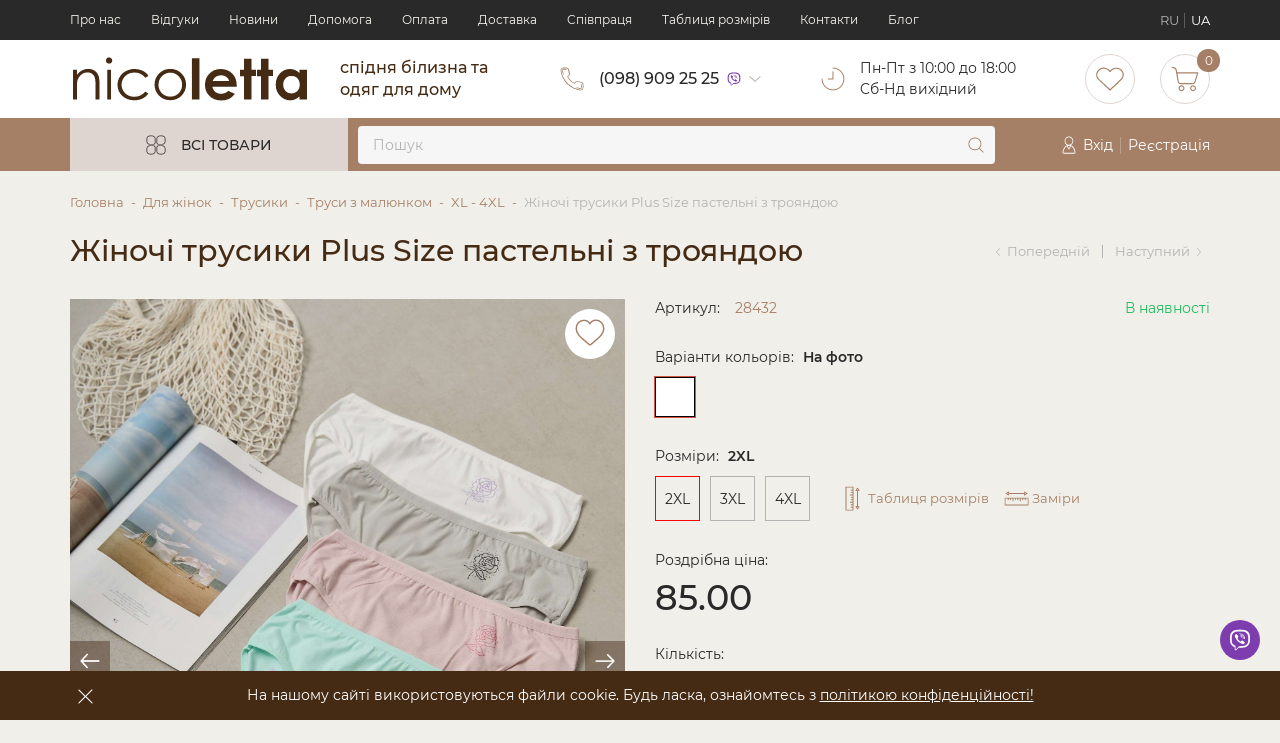

--- FILE ---
content_type: text/html; charset=UTF-8
request_url: https://nicoletta.com.ua/dla-zensin/trusiki-2/trusy-s-risunkom/xl-4xl-2/batalnye-trusiki-pastelnye-s-rozoj-ot-5-st
body_size: 38970
content:
  


    




<!DOCTYPE html>
<html lang="uk">
<head>
    <base href="https://nicoletta.com.ua" />
    <meta charset="UTF-8">
    <meta http-equiv="X-UA-Compatible" content="IE=edge">
    <meta name="viewport" content="width=device-width, initial-scale=1">
    <title>Жіночі трусики Plus Size пастельні з трояндою (28432) недорого, ціна фото відгуки</title>
            <script type="application/ld+json">
        [{"@context":"http://schema.org","@type":"Product","name":"Жіночі трусики Plus Size пастельні з трояндою","image":["https://storage.nicoletta.com.ua/cache/products/28432/a9b3e07a-f3ed-11ed-a2b7-1eb0a74de2ecc99320ee-5e3f-11ee-a2c2-1eb0a74de2ec.jpg/502a2ba2573ed343ff423ab229490648.jpg?p=product_medium&s=8adb38d50b268bd6070eb747ea9530dc","https://storage.nicoletta.com.ua/cache/products/28432/b095553f-f3ed-11ed-a2b7-1eb0a74de2ecb08b7e33-5e3f-11ee-a2c2-1eb0a74de2ec.jpg/c29ebcb8c3d1bcc0c131b216caab535b.jpg?p=product_medium&s=fb934b1bbb3c2a5eb35a33760af631db","https://storage.nicoletta.com.ua/cache/products/28432/a9b3e07a-f3ed-11ed-a2b7-1eb0a74de2ecc99320ef-5e3f-11ee-a2c2-1eb0a74de2ec.jpg/a2db5d10f1ef8b883f32ca5f0ce38771.jpg?p=product_medium&s=dac257804878331f777e05efca14eb7f","https://storage.nicoletta.com.ua/cache/products/28432/b095553f-f3ed-11ed-a2b7-1eb0a74de2ecb08b7e34-5e3f-11ee-a2c2-1eb0a74de2ec.jpg/9d47d3cabf9144576ce2afaad1525a85.jpg?p=product_medium&s=04726d1b573cd452ba197be9347ffcb7","https://storage.nicoletta.com.ua/cache/products/28432/b095553f-f3ed-11ed-a2b7-1eb0a74de2ecb08b7e35-5e3f-11ee-a2c2-1eb0a74de2ec.jpg/068297b4012a3ae887a06be3bb72894e.jpg?p=product_medium&s=ca739f6a313ee2cdeb14062361b8435a","https://storage.nicoletta.com.ua/cache/products/28432/b095553f-f3ed-11ed-a2b7-1eb0a74de2ecb08b7e36-5e3f-11ee-a2c2-1eb0a74de2ec.jpg/1c95a820cc2d9da0142e33b1fd5eaa58.jpg?p=product_medium&s=25fd73e9f8f0a7c107b6855b80cdd805","https://storage.nicoletta.com.ua/cache/products/28432/b095553f-f3ed-11ed-a2b7-1eb0a74de2ecb08b7e37-5e3f-11ee-a2c2-1eb0a74de2ec.jpg/eed741defc6ff65a64fa8f489f783e0a.jpg?p=product_medium&s=8c4d4bd7eb6e6147fdd375bb9c397bf7","https://storage.nicoletta.com.ua/cache/products/28432/b095553f-f3ed-11ed-a2b7-1eb0a74de2ecb08b7e38-5e3f-11ee-a2c2-1eb0a74de2ec.jpg/785b61b27e260de5df05f7bca8182163.jpg?p=product_medium&s=b0a14341edca610434ff4cc52168dd4e","https://storage.nicoletta.com.ua/cache/products/28432/b095553f-f3ed-11ed-a2b7-1eb0a74de2ecb08b7e39-5e3f-11ee-a2c2-1eb0a74de2ec.jpg/d8ce6b3c7479e5862ad9f96a5dd29ed5.jpg?p=product_medium&s=2d808fbe68909c07157384ef524b3d08","https://storage.nicoletta.com.ua/cache/products/28432/b095553f-f3ed-11ed-a2b7-1eb0a74de2ecb08b7e3a-5e3f-11ee-a2c2-1eb0a74de2ec.jpg/52916960b39c8d2a0972b26bf111a9c1.jpg?p=product_medium&s=226d1968315f61ad59ffbe4cfce00f5c"],"description":"У нас Ви можете купити Жіночі трусики Plus Size пастельні з трояндою (28432) оптом і в роздріб за найкращою ціною в Україні ✅ Зручні ✅ Красиві ✅ Приємні до тіла ✅ Не линяють ","mpn":"28432","brand":{"@type":"Thing","name":"Nicoletta"},"offers":{"@type":"Offer","priceCurrency":"UAH","price":"85.00","availability":"http://schema.org/InStock","seller":{"@type":"Organization","name":"Nicoletta"}}},{"@context":"http://schema.org","@type":"BreadcrumbList","itemListElement":[{"@type":"ListItem","position":1,"name":"Для жінок","item":"https://nicoletta.com.ua/dla-zensin"},{"@type":"ListItem","position":2,"name":"Трусики","item":"https://nicoletta.com.ua/dla-zensin/trusiki-2"},{"@type":"ListItem","position":3,"name":"Труси з малюнком","item":"https://nicoletta.com.ua/dla-zensin/trusiki-2/trusy-s-risunkom"},{"@type":"ListItem","position":4,"name":"XL - 4XL","item":"https://nicoletta.com.ua/dla-zensin/trusiki-2/trusy-s-risunkom/xl-4xl-2"},{"@type":"ListItem","position":5,"name":"Жіночі трусики Plus Size пастельні з трояндою","item":"https://nicoletta.com.ua/dla-zensin/trusiki-2/trusy-s-risunkom/xl-4xl-2/batalnye-trusiki-pastelnye-s-rozoj-ot-5-st"}]}]
        </script>
        <!-- Favicon-->
    <link rel="icon" type="image/png" href="/static/img/general/faviconNew.png">
    <link rel="apple-touch-icon" href="/static/img/general/faviconNew.png">
    <link rel="icon" type="image/x-icon" href="/static/img/general/faviconNew.ico">
    <!-- Mobile browser color-->
    <meta name="theme-color" content="#452b14">
    <!-- Explorer-->
    <!--[if lt IE 9]>
    <script src="https://oss.maxcdn.com/libs/html5shiv/3.7.0/html5shiv.js"></script>
    <script src="https://oss.maxcdn.com/respond/1.4.2/respond.min.js"></script><![endif]-->
    <script>
        const queryString = window.location.search;
        const urlParams = new URLSearchParams(queryString);
        window.groupUser = urlParams.get('group_user');
    </script>
            <meta name="google-site-verification" content="v9EMlvDPDVPLOLxogWDM2WCe3ncchEY9rJ7zgmGsEPI" />
<!-- Google Tag Manager -->
<script>(function(w,d,s,l,i){w[l]=w[l]||[];w[l].push({'gtm.start':
new Date().getTime(),event:'gtm.js'});var f=d.getElementsByTagName(s)[0],
j=d.createElement(s),dl=l!='dataLayer'?'&l='+l:'';j.async=true;j.src=
'https://www.googletagmanager.com/gtm.js?id='+i+dl;f.parentNode.insertBefore(j,f);
})(window,document,'script','dataLayer','GTM-TQ776JW');</script>
<!-- End Google Tag Manager -->
<meta name="facebook-domain-verification" content="jae08x5igdi4atrg5j00p3qo6a7f49" />
<style>
.about {
    text-align: left !important; 
}
.header__sale a{
    display: block;
    font-size: 14px;
    line-height: 20px;
    color: #fff;
    text-transform: uppercase;
    letter-spacing: 1px;
}
.header__sale a:hover{
    color: #fbf8db;
}
</style>
        <meta property="og:url" content="https://nicoletta.com.ua/dla-zensin/trusiki-2/trusy-s-risunkom/xl-4xl-2/batalnye-trusiki-pastelnye-s-rozoj-ot-5-st">
<meta property="og:type" content="website">
<meta property="og:site_name" content="Nicoletta">
<meta property="og:image" content="https://storage.nicoletta.com.ua/source/products/28432/a9b3e07a-f3ed-11ed-a2b7-1eb0a74de2ecc99320ee-5e3f-11ee-a2c2-1eb0a74de2ec.jpg">
<meta property="og:title" content="Жіночі трусики Plus Size пастельні з трояндою (28432) недорого, ціна фото відгуки">
<meta property="og:description" content="У нас Ви можете купити Жіночі трусики Plus Size пастельні з трояндою (28432) оптом і в роздріб за найкращою ціною в Україні ✅ Зручні ✅ Красиві ✅ Приємні до тіла ✅ Не линяють ">
<meta name="description" content="У нас Ви можете купити Жіночі трусики Plus Size пастельні з трояндою (28432) оптом і в роздріб за найкращою ціною в Україні ✅ Зручні ✅ Красиві ✅ Приємні до тіла ✅ Не линяють ">
<meta name="keywords" content="">
<meta name="csrf-param" content="_csrf">
<meta name="csrf-token" content="fftU_QU5BJbzPQqsG5w0TFckW-TEVfXWuvlou9PCzCA6jBbMSVI3walLb81iqAV8IXwStPE_tKfplV7ikq-tQg==">

<meta name="robots" content="index, follow">
<link href="https://nicoletta.com.ua/dla-zensin/trusiki-2/trusy-s-risunkom/xl-4xl-2/batalnye-trusiki-pastelnye-s-rozoj-ot-5-st" rel="canonical">
<link href="https://nicoletta.com.ua/ru/dla-zensin/trusiki-2/trusy-s-risunkom/xl-4xl-2/batalnye-trusiki-pastelnye-s-rozoj-ot-5-st" rel="alternate" hreflang="ru-UA">
<link href="https://nicoletta.com.ua/dla-zensin/trusiki-2/trusy-s-risunkom/xl-4xl-2/batalnye-trusiki-pastelnye-s-rozoj-ot-5-st" rel="alternate" hreflang="uk">
<link href="https://nicoletta.com.ua/dla-zensin/trusiki-2/trusy-s-risunkom/xl-4xl-2/batalnye-trusiki-pastelnye-s-rozoj-ot-5-st" rel="alternate" hreflang="x-default">
<link href="/bundle/css/app.min.css" rel="stylesheet">
<link href="/css/toastr.css" rel="stylesheet">
<link href="/assets/b316fc01/css/comment.css" rel="stylesheet">
<script>var dataApi = {"url":"https:\/\/nicoletta.com.ua\/dla-zensin\/trusiki-2\/trusy-s-risunkom\/xl-4xl-2\/batalnye-trusiki-pastelnye-s-rozoj-ot-5-st","images":{"main":["https:\/\/storage.nicoletta.com.ua\/cache\/products\/28432\/a9b3e07a-f3ed-11ed-a2b7-1eb0a74de2ecc99320ee-5e3f-11ee-a2c2-1eb0a74de2ec.jpg\/3ff6d262be5f5722014d57dd425eccca.jpg?s=efd2b9c1c4a4bebd852e418b98fa19ec","https:\/\/storage.nicoletta.com.ua\/cache\/products\/28432\/a9b3e07a-f3ed-11ed-a2b7-1eb0a74de2ecc99320ef-5e3f-11ee-a2c2-1eb0a74de2ec.jpg\/a7d0ba5642f4cd455a49fa58dd7676d8.jpg?s=36246e839180a7b1d3025817e5b403ed"],"9042":["https:\/\/storage.nicoletta.com.ua\/cache\/products\/28432\/b095553f-f3ed-11ed-a2b7-1eb0a74de2ecb08b7e33-5e3f-11ee-a2c2-1eb0a74de2ec.jpg\/6ba9a99ae73373c7d9d4ec3a728e25b4.jpg?s=376660e4da2f310c0a4c83293ba1f4fb","https:\/\/storage.nicoletta.com.ua\/cache\/products\/28432\/b095553f-f3ed-11ed-a2b7-1eb0a74de2ecb08b7e34-5e3f-11ee-a2c2-1eb0a74de2ec.jpg\/94a39fcd0d538e6a8859fbbb11155bab.jpg?s=95838ac41c5189ce6f1733dfc751729b","https:\/\/storage.nicoletta.com.ua\/cache\/products\/28432\/b095553f-f3ed-11ed-a2b7-1eb0a74de2ecb08b7e35-5e3f-11ee-a2c2-1eb0a74de2ec.jpg\/f5851935171f3a6d531a0586f5093697.jpg?s=bd299360e3a75d5270f2245df810090c","https:\/\/storage.nicoletta.com.ua\/cache\/products\/28432\/b095553f-f3ed-11ed-a2b7-1eb0a74de2ecb08b7e36-5e3f-11ee-a2c2-1eb0a74de2ec.jpg\/bfadc7ebf30d7a28e4b21e9d043f9026.jpg?s=b6f22a45000b301f0433014fff3da9eb","https:\/\/storage.nicoletta.com.ua\/cache\/products\/28432\/b095553f-f3ed-11ed-a2b7-1eb0a74de2ecb08b7e37-5e3f-11ee-a2c2-1eb0a74de2ec.jpg\/e03f6751aaaba0b1cf537d88e5f5fdff.jpg?s=475c692a654a78274edb4568563ecd72","https:\/\/storage.nicoletta.com.ua\/cache\/products\/28432\/b095553f-f3ed-11ed-a2b7-1eb0a74de2ecb08b7e38-5e3f-11ee-a2c2-1eb0a74de2ec.jpg\/4ffa586bd98d34d15bd7f51577445896.jpg?s=57212b029dfe07e97994f364e4d592d1","https:\/\/storage.nicoletta.com.ua\/cache\/products\/28432\/b095553f-f3ed-11ed-a2b7-1eb0a74de2ecb08b7e39-5e3f-11ee-a2c2-1eb0a74de2ec.jpg\/7d8671cce3e172cfbaa001458e9cd843.jpg?s=82ae5af2895da45360cb5ee908f22a0b","https:\/\/storage.nicoletta.com.ua\/cache\/products\/28432\/b095553f-f3ed-11ed-a2b7-1eb0a74de2ecb08b7e3a-5e3f-11ee-a2c2-1eb0a74de2ec.jpg\/3c0cc39ce71390b98e09ca4c6be76fca.jpg?s=322934422d70f99e6ab71f501151bb3a"]},"wishlist":[],"name":"Жіночі трусики Plus Size пастельні з трояндою","sku":"28432","id":26051,"variation":{"9042":{"catalog_color_id":9042,"catalog_color_info":{"code":"#FFFFFF","name":"На фото"},"size":[{"9078":{"catalog_size_name":"2XL","quantity":40,"actual_price":"85.0000","discount_price":null,"sort":"-8"}},{"9090":{"catalog_size_name":"3XL","quantity":40,"actual_price":"85.0000","discount_price":null,"sort":"-10"}},{"9093":{"catalog_size_name":"4XL","quantity":25,"actual_price":"85.0000","discount_price":null,"sort":"-11"}}]}},"price":{"id":17439,"catalog_product_id":26051,"catalog_user_customer_group_id":5,"actual_price":"85.0000","discount_price":null,"percent":null,"default_price":0,"set_sale":0},"defaultUserPrice":{"id":17439,"catalog_product_id":26051,"catalog_user_customer_group_id":5,"actual_price":"85.0000","discount_price":null,"percent":null,"default_price":0,"set_sale":0},"defaultVariationPrice":null,"multiplicity":{"id":52758085,"catalog_product_id":26051,"catalog_user_customer_group_id":5,"multiplicity":5},"availabilityStatus":"В наявності","chestGirth":"","sizeChart":true,"video":null,"isNovelty":0,"isPopular":0,"isSale":0,"withoutSize":0,"variety_name":"","size_img":"https:\/\/nicoletta.com.ua\/static\/img\/content\/product-slider-size-thumb.jpg","isSizes":0,"productForSizes":0};
try{dataLayer.push({ ecommerce: null });dataLayer.push({"event":"PageView","PixelData":{"eventID":"690779d3007791.51444362"}}); }catch(err){}
try{dataLayer.push({ ecommerce: null });dataLayer.push({"ecommerce":{"currency":"UAH","event_id":"690779d300d613.94509903","items":[{"item_id":26051,"item_name":"Жіночі трусики Plus Size пастельні з трояндою","affiliation":"Nicoletta","index":1,"item_brand":"Nicoletta","item_list_id":"product","item_list_name":"XL - 4XL","price":"85.00","quantity":1,"item_category":"Для жінок","item_category2":"Трусики","item_category3":"Труси з малюнком","item_category4":"XL - 4XL"}],"value":85},"event":"view_item"}); }catch(err){}
var js_vars = {"links":{"related":"\/catalog\/default\/related","early_viewed":"\/catalog\/default\/early-viewed","size":null,"addWishlist":"\/user\/wishlist\/add","getWishlist":"\/user\/wishlist\/get","delWishlist":"\/user\/wishlist\/del","delWishlistAll":"\/user\/wishlist\/del-all","delCompare":"\/compare\/del","addCompare":"\/compare\/add"},"wishlist":{"count":0,"data":[]},"language":"uk","cart_settings":{"in_cart_text":"В кошику","content":"#products","notice":".notice","count_":".prod_","count":".prod","summ":".summ","add":".cart_butn","addattr":"data-id","addcount":".product-q","counta_event":"numbers-row","popup":".basket","counta":".basket-quantity","countattr":"data-id","countvattr":"value","counsumttr":"data-cost-id","del":".item-del","delattr":"data-id","delrowattr":"data-item-row","clear":".cartclear","addmodal":"#tovar_modal","addmodal_content":".form-wrapper","topcart":".count-order","cart_popup":".basket-hover","quick":".quick-checkout","urladd":"\/basket\/addtocart","urlget":"\/basket\/get","urlcart":"\/basket\/cart","urlcount":"\/basket\/count","urlchange":"\/basket\/change","urlclear":"\/basket\/clear","urldel":"\/basket\/del","urlpopup":"\/basket\/preview","urlquick":"\/basket\/quick-order","type_message":"toastr"}};</script>
</head>
<body>
    <!-- Google Tag Manager (noscript) -->
<noscript><iframe src="https://www.googletagmanager.com/ns.html?id=GTM-TQ776JW"
height="0" width="0" style="display:none;visibility:hidden"></iframe></noscript>
<!-- End Google Tag Manager (noscript) -->

<!-- Main-->
    
    
    
    
        <div id="toastr" style="display: none">
    </div>

    <!-- Header-->
    <header class="header" id="header">
        <!-- sale -->
        <!-- Widget text block 'header_top_text' -->
        <!-- top-->
        <div class="header__top">
            <div class="container">
                <div class="header__top--wrapper">
                    <!-- nav-->
                    <nav class="header__nav">
    <ul class="header__nav--list">
                <li class="header__nav--item">
            <a class="header__nav--link" href="/o-nas">Про нас</a>
        </li>
                <li class="header__nav--item">
            <a class="header__nav--link" href="/otzyvy">Відгуки</a>
        </li>
                <li class="header__nav--item">
            <a class="header__nav--link" href="/article/index?id=1">Новини</a>
        </li>
                <li class="header__nav--item">
            <a class="header__nav--link" href="/pomos">Допомога</a>
        </li>
                <li class="header__nav--item">
            <a class="header__nav--link" href="/stranica-oplata">Оплата</a>
        </li>
                <li class="header__nav--item">
            <a class="header__nav--link" href="/stranica-dostavka">Доставка</a>
        </li>
                <li class="header__nav--item">
            <a class="header__nav--link" href="/sotrudnicestvo">Cпівпраця</a>
        </li>
                <li class="header__nav--item">
            <a class="header__nav--link" href="/tablica-razmerov">Таблиця розмірів</a>
        </li>
                <li class="header__nav--item">
            <a class="header__nav--link" href="/kontakty">Контакти</a>
        </li>
                <li class="header__nav--item">
            <a class="header__nav--link" href="/blog">Блог </a>
        </li>
            </ul>
</nav>
                    <!-- language-->
                    <div class="header__language">
                            <ul class="language__list">
                                    <li class="language__item">
                    <a class="language__link" href="https://nicoletta.com.ua/ru/dla-zensin/trusiki-2/trusy-s-risunkom/xl-4xl-2/batalnye-trusiki-pastelnye-s-rozoj-ot-5-st">RU</a>
                </li>
                                                <li class="language__item">UA</li>
                        </ul>
                    </div>
                </div>
            </div>
        </div>
        <!-- middle-->
        <div class="header__middle">
            <div class="container">
                <div class="header__middle--wrapper">
                    <!-- logo-->
                    <div class="header__logo">
                                                    <a class="header__logo--link" href="/" >
                                <img class="header__logo--img"
                                     src="/static/img/general/logo.svg"
                                     alt="Nicoletta"
                                     width="280"
                                     height="52"
                                />
                            </a>
                        
                        <p class="header__logo--text">спідня білизна та одяг для дому</p>
                    </div>
                    <!-- info-->
                    <div class="header__info">
                        <div class="header__info--item">
    <svg class="icon">
        <use xlink:href="#ic-phone"></use>
    </svg>
            <a class="header__info--link" href="tel:%2B380989092525">(098) 909 25 25</a>
        <a class="header__info--viber" href="viber://chat?number=%2B380989092525">
            <svg class="icon">
                <use xlink:href="#ic-viber"></use>
            </svg>
        </a>
        <svg class="icon icon-chevron">
        <use xlink:href="#ic-down"></use>
    </svg>
    <div class="dropdown">
        <ul class="dropdown__list">
                        <li class="dropdown__item">
                <a class="dropdown__link" href="tel:+380959092525">(095) 909 25 25</a>
            </li>
                        <li class="dropdown__item">
                <a class="dropdown__link" href="tel:+380639092525">(063) 909 25 25</a>
            </li>
                    </ul>
    </div>
</div>
                        <a class="header__info--item" href="/kontakty">
    <svg class="icon">
        <use xlink:href="#ic-clock"></use>
    </svg>
    <div class="header__info--description">
                <p class="header__info--text">Пн-Пт з 10:00 до 18:00</p>
                <p class="header__info--text">Cб-Нд вихідний</p>
            </div>
</a>
                    </div>
                    <!-- user-->
                    <div class="header__user">
                                                                            <div class="header__user--item">
                                <a class="header__user--link" href="/user/sign-in/login">
                                    <svg class="icon">
                                        <use xlink:href="#ic-wish"></use>
                                    </svg>
                                </a>
                            </div>
                                                                        <div class="header__user--item">
                            <a class="header__user--link" href="#cart" data-toggle="modal">
                                <svg class="icon">
                                    <use xlink:href="#ic-cart"></use>
                                </svg>
                                <span class="header__user--counter basket_counter">0</span>
                            </a>
                            <div class="dropdown cart-hover">
                                <script type="text/template" id="tmpl-cart-hover">
    <% if(cart.is_empty) { %>
    <span>Кошик пустий</span>
    <% }else{ %>
        <div class="product__item--cart scroll__block">
            <% models.forEach(function(model) { %>
            <div class="product__item--cart__item item-product">
                <button class="product__item--cart__remove item-del" type="button" data-id="<%= model.id %>">
                    <svg class="icon">
                        <use xlink:href="#ic-cross"></use>
                    </svg>
                </button>
                <a class="product__item--cart__link" href="<%= model.url %>">
                    <img class="product__item--cart__img" src="<%= model.image %>" alt="<%= model.name %>">
                    <p class="product__item--cart__title"><%= model.name %></p></a>
                <div class="product__item--cart__bottom">
                    <span class="product__item--cart__price"><%= model.price %></span>
                    <span class="product__item--cart__qty"><%= model.quantity %></span>
                    <span class="product__item--cart__cost"><%= model.cost %></span>
                </div>
            </div>
            <% }); %>
        </div>
        <div class="product__item--cart__total">
            <span class="product__item--cart__text">Всього</span>
            <span class="product__item--cart__sumary"><%= cart.total_summ %></span>
        </div>
        <% if(!cart.is_empty) { %>
        <div class="text-center">
            <a class="btn btn__min btn__secondary" href="/basket/order">Оформити замовлення</a>
        </div>
        <% } %>
    <% } %>
</script>
                            </div>
                        </div>
                    </div>
                </div>
            </div>
        </div>
        <!-- bottom-->
        <div class="header__bottom">
            <div class="container">
                <div class="row min">
                    <div class="col-lg-3">
                        <!-- categories-->
                        <div class="header__categories">
                            <div class="header__categories--btn">
                                <svg class="icon">
                                    <use xlink:href="#ic-menu"></use>
                                </svg>
                                <span>Всі товари</span>
                            </div>
                            <div class="header__categories--content">
                                <ul class="categories__list">
        <li class="categories__item">
        <a class="categories__link" href="/dla-zensin">
                            <img class="categories__link--img" src="https://storage.nicoletta.com.ua/source/menu/cat-woman.svg" alt="Жіноча білизна оптом і вроздріб від магазину Nicoletta. Купити жіночу білизну" width="24" height="24">
                        <span class="categories__link--title">Для жінок</span>
        </a>
                <svg class="icon">
            <use xlink:href="#ic-right"></use>
        </svg>
        <div class="categories__sub">
                            <!-- Widget image 'menu_category_women' --><a class="categories__sub--baner" href="https://nicoletta.com.ua/dla-zensin">
    <img class="categories__sub--img lazy" src="/preloader.svg" data-src="https://storage.nicoletta.com.ua/cache/widgets/images/category_women_ua.png/3b66f8368efa2ac2a5e392ba75643e12.png?s=0361e718a15c2ce36e94e11b8a3ea2d9" alt="Новинки" width="225" height="365">
</a>
                        <ul class="categories__sub--list">
                                    <li class="categories__sub--item">
                        <a class="categories__sub--link" href="/dla-zensin/trusiki-2">
                            <span class="categories__sub--title">Трусики</span>
                                                    </a>
                                                    <svg class="icon">
                                <use xlink:href="#ic-right"></use>
                            </svg>
                            <div class="categories__subsub">
                                <ul class="categories__subsub--list">
                                                                        <li class="categories__subsub--item">
                                        <a class="categories__subsub--link" href="/dla-zensin/trusiki-2/trusy-s-risunkom">
                                            <span class="categories__subsub--title">Труси з малюнком</span>
                                                                                    </a>
                                                                                    <svg class="icon">
                                                <use xlink:href="#ic-right"></use>
                                            </svg>
                                            <div class="categories__subsubsub">
                                                <ul class="categories__subsubsub--list">
                                                                                                            <li class="categories__subsubsub--item">
                                                            <a class="categories__subsubsub--link" href="/dla-zensin/trusiki-2/trusy-s-risunkom/s-xl-2">
                                                                <span class="categories__subsubsub--title">S - XL</span>
                                                                                                                            </a>
                                                        </li>
                                                                                                            <li class="categories__subsubsub--item">
                                                            <a class="categories__subsubsub--link" href="/dla-zensin/trusiki-2/trusy-s-risunkom/xl-4xl-2">
                                                                <span class="categories__subsubsub--title">XL - 4XL</span>
                                                                                                                            </a>
                                                        </li>
                                                                                                            <li class="categories__subsubsub--item">
                                                            <a class="categories__subsubsub--link" href="/dla-zensin/trusiki-2/trusy-s-risunkom/4xl-10xl-2">
                                                                <span class="categories__subsubsub--title">4XL-10XL</span>
                                                                                                                            </a>
                                                        </li>
                                                                                                    </ul>
                                            </div>
                                                                            </li>
                                                                        <li class="categories__subsub--item">
                                        <a class="categories__subsub--link" href="/dla-zensin/trusiki-2/trusy-odnotonnye">
                                            <span class="categories__subsub--title">Труси однотонні</span>
                                                                                    </a>
                                                                                    <svg class="icon">
                                                <use xlink:href="#ic-right"></use>
                                            </svg>
                                            <div class="categories__subsubsub">
                                                <ul class="categories__subsubsub--list">
                                                                                                            <li class="categories__subsubsub--item">
                                                            <a class="categories__subsubsub--link" href="/dla-zensin/trusiki-2/trusy-odnotonnye/s-xl">
                                                                <span class="categories__subsubsub--title">S - XL</span>
                                                                                                                            </a>
                                                        </li>
                                                                                                            <li class="categories__subsubsub--item">
                                                            <a class="categories__subsubsub--link" href="/dla-zensin/trusiki-2/trusy-odnotonnye/xl-4xl">
                                                                <span class="categories__subsubsub--title">XL - 4XL</span>
                                                                                                                            </a>
                                                        </li>
                                                                                                            <li class="categories__subsubsub--item">
                                                            <a class="categories__subsubsub--link" href="/dla-zensin/trusiki-2/trusy-odnotonnye/4xl-10xl">
                                                                <span class="categories__subsubsub--title">4XL-10XL</span>
                                                                                                                            </a>
                                                        </li>
                                                                                                    </ul>
                                            </div>
                                                                            </li>
                                                                        <li class="categories__subsub--item">
                                        <a class="categories__subsub--link" href="/dla-zensin/trusiki-2/nedelki-nabory-2">
                                            <span class="categories__subsub--title">Набори та тижневки</span>
                                                                                    </a>
                                                                                    <svg class="icon">
                                                <use xlink:href="#ic-right"></use>
                                            </svg>
                                            <div class="categories__subsubsub">
                                                <ul class="categories__subsubsub--list">
                                                                                                            <li class="categories__subsubsub--item">
                                                            <a class="categories__subsubsub--link" href="/dla-zensin/trusiki-2/nedelki-nabory-2/trusiki-7-ki">
                                                                <span class="categories__subsubsub--title">Тижневки норма</span>
                                                                                                                            </a>
                                                        </li>
                                                                                                            <li class="categories__subsubsub--item">
                                                            <a class="categories__subsubsub--link" href="/dla-zensin/trusiki-2/nedelki-nabory-2/trusy-batal-7-ki">
                                                                <span class="categories__subsubsub--title">Тижневки батал</span>
                                                                                                                            </a>
                                                        </li>
                                                                                                            <li class="categories__subsubsub--item">
                                                            <a class="categories__subsubsub--link" href="/dla-zensin/trusiki-2/nedelki-nabory-2/trusiki-3-ki">
                                                                <span class="categories__subsubsub--title">Набори трусиків норма</span>
                                                                                                                            </a>
                                                        </li>
                                                                                                            <li class="categories__subsubsub--item">
                                                            <a class="categories__subsubsub--link" href="/dla-zensin/trusiki-2/nedelki-nabory-2/trusy-batal-3-ki">
                                                                <span class="categories__subsubsub--title">Набори трусів батал</span>
                                                                                                                            </a>
                                                        </li>
                                                                                                            <li class="categories__subsubsub--item">
                                                            <a class="categories__subsubsub--link" href="/dla-zensin/trusiki-2/nedelki-nabory-2/nabory-sortikov">
                                                                <span class="categories__subsubsub--title">Набори шортиків</span>
                                                                                                                            </a>
                                                        </li>
                                                                                                            <li class="categories__subsubsub--item">
                                                            <a class="categories__subsubsub--link" href="/dla-zensin/trusiki-2/nedelki-nabory-2/nabory-stringov">
                                                                <span class="categories__subsubsub--title">Набори стрінгів</span>
                                                                                                                            </a>
                                                        </li>
                                                                                                    </ul>
                                            </div>
                                                                            </li>
                                                                        <li class="categories__subsub--item">
                                        <a class="categories__subsub--link" href="/dla-zensin/trusiki-2/sortiki">
                                            <span class="categories__subsub--title">Шортики</span>
                                                                                    </a>
                                                                            </li>
                                                                        <li class="categories__subsub--item">
                                        <a class="categories__subsub--link" href="/dla-zensin/trusiki-2/stringi">
                                            <span class="categories__subsub--title">Стрінги</span>
                                                                                    </a>
                                                                                    <svg class="icon">
                                                <use xlink:href="#ic-right"></use>
                                            </svg>
                                            <div class="categories__subsubsub">
                                                <ul class="categories__subsubsub--list">
                                                                                                            <li class="categories__subsubsub--item">
                                                            <a class="categories__subsubsub--link" href="/dla-zensin/trusiki-2/stringi/norma">
                                                                <span class="categories__subsubsub--title">Норма</span>
                                                                                                                            </a>
                                                        </li>
                                                                                                            <li class="categories__subsubsub--item">
                                                            <a class="categories__subsubsub--link" href="/dla-zensin/trusiki-2/stringi/bolsie-razmery-2">
                                                                <span class="categories__subsubsub--title">Великі розміри</span>
                                                                                                                            </a>
                                                        </li>
                                                                                                    </ul>
                                            </div>
                                                                            </li>
                                                                    </ul>
                            </div>
                                            </li>
                                    <li class="categories__sub--item">
                        <a class="categories__sub--link" href="/dla-zensin/bustgaltery-topiki">
                            <span class="categories__sub--title">Бюстгальтери і топи</span>
                                                    </a>
                                                    <svg class="icon">
                                <use xlink:href="#ic-right"></use>
                            </svg>
                            <div class="categories__subsub">
                                <ul class="categories__subsub--list">
                                                                        <li class="categories__subsub--item">
                                        <a class="categories__subsub--link" href="/dla-zensin/bustgaltery-topiki/bustgaltery">
                                            <span class="categories__subsub--title">Бюстгальтери</span>
                                                                                    </a>
                                                                            </li>
                                                                        <li class="categories__subsub--item">
                                        <a class="categories__subsub--link" href="/dla-zensin/bustgaltery-topiki/topy">
                                            <span class="categories__subsub--title">Топи</span>
                                                                                    </a>
                                                                            </li>
                                                                    </ul>
                            </div>
                                            </li>
                                    <li class="categories__sub--item">
                        <a class="categories__sub--link" href="/dla-zensin/bodi-zenskie">
                            <span class="categories__sub--title">Боді жіночі</span>
                                                    </a>
                                            </li>
                                    <li class="categories__sub--item">
                        <a class="categories__sub--link" href="/dla-zensin/majki-futbolki-koftocki">
                            <span class="categories__sub--title">Майки та футболки</span>
                                                    </a>
                                                    <svg class="icon">
                                <use xlink:href="#ic-right"></use>
                            </svg>
                            <div class="categories__subsub">
                                <ul class="categories__subsub--list">
                                                                        <li class="categories__subsub--item">
                                        <a class="categories__subsub--link" href="/dla-zensin/majki-futbolki-koftocki/majki">
                                            <span class="categories__subsub--title">Майки</span>
                                                                                    </a>
                                                                            </li>
                                                                        <li class="categories__subsub--item">
                                        <a class="categories__subsub--link" href="/dla-zensin/majki-futbolki-koftocki/futbolki">
                                            <span class="categories__subsub--title">Футболки</span>
                                                                                    </a>
                                                                            </li>
                                                                    </ul>
                            </div>
                                            </li>
                                    <li class="categories__sub--item">
                        <a class="categories__sub--link" href="/dla-zensin/kofty-i-tolstovki">
                            <span class="categories__sub--title">Кофтинки і толстовки</span>
                                                    </a>
                                                    <svg class="icon">
                                <use xlink:href="#ic-right"></use>
                            </svg>
                            <div class="categories__subsub">
                                <ul class="categories__subsub--list">
                                                                        <li class="categories__subsub--item">
                                        <a class="categories__subsub--link" href="/dla-zensin/kofty-i-tolstovki/koftocki">
                                            <span class="categories__subsub--title">Кофтинки</span>
                                                                                    </a>
                                                                            </li>
                                                                        <li class="categories__subsub--item">
                                        <a class="categories__subsub--link" href="/dla-zensin/kofty-i-tolstovki/tolstovki">
                                            <span class="categories__subsub--title">Толстовки</span>
                                                                                    </a>
                                                                            </li>
                                                                    </ul>
                            </div>
                                            </li>
                                    <li class="categories__sub--item">
                        <a class="categories__sub--link" href="/dla-zensin/komplekty-pizamy-2">
                            <span class="categories__sub--title">Комплекти та піжами</span>
                                                    </a>
                                                    <svg class="icon">
                                <use xlink:href="#ic-right"></use>
                            </svg>
                            <div class="categories__subsub">
                                <ul class="categories__subsub--list">
                                                                        <li class="categories__subsub--item">
                                        <a class="categories__subsub--link" href="/dla-zensin/komplekty-pizamy-2/majka-s-mini-sortikami">
                                            <span class="categories__subsub--title">Майка з міні-шортиками</span>
                                                                                    </a>
                                                                            </li>
                                                                        <li class="categories__subsub--item">
                                        <a class="categories__subsub--link" href="/dla-zensin/komplekty-pizamy-2/majka-s-sortikami">
                                            <span class="categories__subsub--title">Майка з шортиками</span>
                                                                                    </a>
                                                                            </li>
                                                                        <li class="categories__subsub--item">
                                        <a class="categories__subsub--link" href="/dla-zensin/komplekty-pizamy-2/futbolka-s-sortikami">
                                            <span class="categories__subsub--title">Футболка з шортиками</span>
                                                                                    </a>
                                                                            </li>
                                                                        <li class="categories__subsub--item">
                                        <a class="categories__subsub--link" href="/dla-zensin/komplekty-pizamy-2/futbolka-s-kapri">
                                            <span class="categories__subsub--title">Футболка з капрі</span>
                                                                                    </a>
                                                                            </li>
                                                                        <li class="categories__subsub--item">
                                        <a class="categories__subsub--link" href="/dla-zensin/komplekty-pizamy-2/pizamy-so-stanami">
                                            <span class="categories__subsub--title">Піжами з штанами</span>
                                                                                    </a>
                                                                            </li>
                                                                        <li class="categories__subsub--item">
                                        <a class="categories__subsub--link" href="/dla-zensin/komplekty-pizamy-2/kostumy-so-stanami">
                                            <span class="categories__subsub--title">Костюми зі штанами</span>
                                                                                    </a>
                                                                            </li>
                                                                        <li class="categories__subsub--item">
                                        <a class="categories__subsub--link" href="/dla-zensin/komplekty-pizamy-2/kostumy-velursoft-2">
                                            <span class="categories__subsub--title">Костюми ВелюрСофт</span>
                                                                                    </a>
                                                                            </li>
                                                                        <li class="categories__subsub--item">
                                        <a class="categories__subsub--link" href="/dla-zensin/komplekty-pizamy-2/bolsie-razmery">
                                            <span class="categories__subsub--title">Великі розміри</span>
                                                                                    </a>
                                                                                    <svg class="icon">
                                                <use xlink:href="#ic-right"></use>
                                            </svg>
                                            <div class="categories__subsubsub">
                                                <ul class="categories__subsubsub--list">
                                                                                                            <li class="categories__subsubsub--item">
                                                            <a class="categories__subsubsub--link" href="/dla-zensin/komplekty-pizamy-2/bolsie-razmery/komplekty-s-sortami">
                                                                <span class="categories__subsubsub--title">Комплекти з шортами</span>
                                                                                                                            </a>
                                                        </li>
                                                                                                            <li class="categories__subsubsub--item">
                                                            <a class="categories__subsubsub--link" href="/dla-zensin/komplekty-pizamy-2/bolsie-razmery/komplekty-s-kapri-2">
                                                                <span class="categories__subsubsub--title">Комплекти з капрі</span>
                                                                                                                            </a>
                                                        </li>
                                                                                                            <li class="categories__subsubsub--item">
                                                            <a class="categories__subsubsub--link" href="/dla-zensin/komplekty-pizamy-2/bolsie-razmery/komplekty-so-stanami-2">
                                                                <span class="categories__subsubsub--title">Комплекти зі штанами </span>
                                                                                                                            </a>
                                                        </li>
                                                                                                            <li class="categories__subsubsub--item">
                                                            <a class="categories__subsubsub--link" href="/dla-zensin/komplekty-pizamy-2/bolsie-razmery/kostumy-velursoft">
                                                                <span class="categories__subsubsub--title">Костюми ВелюрСофт</span>
                                                                                                                            </a>
                                                        </li>
                                                                                                    </ul>
                                            </div>
                                                                            </li>
                                                                    </ul>
                            </div>
                                            </li>
                                    <li class="categories__sub--item">
                        <a class="categories__sub--link" href="/dla-zensin/tuniki-sorocki">
                            <span class="categories__sub--title">Туніки та сорочки</span>
                                                    </a>
                                                    <svg class="icon">
                                <use xlink:href="#ic-right"></use>
                            </svg>
                            <div class="categories__subsub">
                                <ul class="categories__subsub--list">
                                                                        <li class="categories__subsub--item">
                                        <a class="categories__subsub--link" href="/dla-zensin/tuniki-sorocki/na-bretelke-2">
                                            <span class="categories__subsub--title">Сорочки на бретельці</span>
                                                                                    </a>
                                                                            </li>
                                                                        <li class="categories__subsub--item">
                                        <a class="categories__subsub--link" href="/dla-zensin/tuniki-sorocki/s-rukavcikom-2">
                                            <span class="categories__subsub--title">Туніки з рукавчиком</span>
                                                                                    </a>
                                                                            </li>
                                                                        <li class="categories__subsub--item">
                                        <a class="categories__subsub--link" href="/dla-zensin/tuniki-sorocki/bolsie-razmery-3">
                                            <span class="categories__subsub--title">Великі розміри</span>
                                                                                    </a>
                                                                                    <svg class="icon">
                                                <use xlink:href="#ic-right"></use>
                                            </svg>
                                            <div class="categories__subsubsub">
                                                <ul class="categories__subsubsub--list">
                                                                                                            <li class="categories__subsubsub--item">
                                                            <a class="categories__subsubsub--link" href="/dla-zensin/tuniki-sorocki/bolsie-razmery-3/na-bretelke">
                                                                <span class="categories__subsubsub--title">На бретельці</span>
                                                                                                                            </a>
                                                        </li>
                                                                                                            <li class="categories__subsubsub--item">
                                                            <a class="categories__subsubsub--link" href="/dla-zensin/tuniki-sorocki/bolsie-razmery-3/s-rukavcikom">
                                                                <span class="categories__subsubsub--title">З рукавчиком</span>
                                                                                                                            </a>
                                                        </li>
                                                                                                    </ul>
                                            </div>
                                                                            </li>
                                                                    </ul>
                            </div>
                                            </li>
                                    <li class="categories__sub--item">
                        <a class="categories__sub--link" href="/dla-zensin/halaty-komplekty">
                            <span class="categories__sub--title">Халати та комплекти</span>
                                                    </a>
                                                    <svg class="icon">
                                <use xlink:href="#ic-right"></use>
                            </svg>
                            <div class="categories__subsub">
                                <ul class="categories__subsub--list">
                                                                        <li class="categories__subsub--item">
                                        <a class="categories__subsub--link" href="/dla-zensin/halaty-komplekty/komplekty-norma-s-xl">
                                            <span class="categories__subsub--title">Комплекти норма S-XL</span>
                                                                                    </a>
                                                                            </li>
                                                                        <li class="categories__subsub--item">
                                        <a class="categories__subsub--link" href="/dla-zensin/halaty-komplekty/komplekty-batal-xl-5xl">
                                            <span class="categories__subsub--title">Комплекти батал XL-5XL</span>
                                                                                    </a>
                                                                            </li>
                                                                        <li class="categories__subsub--item">
                                        <a class="categories__subsub--link" href="/dla-zensin/halaty-komplekty/halaty-velursoft">
                                            <span class="categories__subsub--title">Халати ВелюрСофт</span>
                                                                                    </a>
                                                                            </li>
                                                                    </ul>
                            </div>
                                            </li>
                                    <li class="categories__sub--item">
                        <a class="categories__sub--link" href="/dla-zensin/termobele-poddeva">
                            <span class="categories__sub--title">Термобілизна та лосини</span>
                                                    </a>
                                                    <svg class="icon">
                                <use xlink:href="#ic-right"></use>
                            </svg>
                            <div class="categories__subsub">
                                <ul class="categories__subsub--list">
                                                                        <li class="categories__subsub--item">
                                        <a class="categories__subsub--link" href="/dla-zensin/termobele-poddeva/termobilizna">
                                            <span class="categories__subsub--title">Термобілизна</span>
                                                                                    </a>
                                                                            </li>
                                                                        <li class="categories__subsub--item">
                                        <a class="categories__subsub--link" href="/dla-zensin/termobele-poddeva/losini-ta-velosipedki">
                                            <span class="categories__subsub--title">Лосини та велосипедки</span>
                                                                                    </a>
                                                                            </li>
                                                                    </ul>
                            </div>
                                            </li>
                                    <li class="categories__sub--item">
                        <a class="categories__sub--link" href="/dla-zensin/dla-beremennyh">
                            <span class="categories__sub--title">Для вагітних</span>
                                                    </a>
                                            </li>
                                    <li class="categories__sub--item">
                        <a class="categories__sub--link" href="/dla-zensin/sapozki-baletki-dla-doma">
                            <span class="categories__sub--title">Сапожки і балетки для дому</span>
                                                    </a>
                                            </li>
                                    <li class="categories__sub--item">
                        <a class="categories__sub--link" href="/dla-zensin/nosocki-zenskie">
                            <span class="categories__sub--title">Колготи та шкарпетки жіночі</span>
                                                    </a>
                                            </li>
                            </ul>
        </div>
            </li>
        <li class="categories__item">
        <a class="categories__link" href="/dla-muzcin">
                            <img class="categories__link--img" src="https://storage.nicoletta.com.ua/source/menu/cat-man.svg" alt="Чоловіча нижня білизна оптом та в роздріб | Nicoletta " width="24" height="24">
                        <span class="categories__link--title">Для чоловіків</span>
        </a>
                <svg class="icon">
            <use xlink:href="#ic-right"></use>
        </svg>
        <div class="categories__sub">
                            <!-- Widget image 'menu_category_men' --><a class="categories__sub--baner" href="https://nicoletta.com.ua/dla-muzcin">
    <img class="categories__sub--img lazy" src="/preloader.svg" data-src="https://storage.nicoletta.com.ua/cache/widgets/images/category_man_ua.png/6d42d6ee3901287bec238c1a3cea9008.png?s=8e650d3d1c4f408c50787037728b857c" alt="Новинки" width="225" height="365">
</a>
                        <ul class="categories__sub--list">
                                    <li class="categories__sub--item">
                        <a class="categories__sub--link" href="/dla-muzcin/trusy">
                            <span class="categories__sub--title">Труси</span>
                                                    </a>
                                            </li>
                                    <li class="categories__sub--item">
                        <a class="categories__sub--link" href="/dla-muzcin/trusy-boksery-2">
                            <span class="categories__sub--title">Боксери</span>
                                                    </a>
                                            </li>
                                    <li class="categories__sub--item">
                        <a class="categories__sub--link" href="/dla-muzcin/majki-futbolki-3">
                            <span class="categories__sub--title">Майки та футболки</span>
                                                    </a>
                                                    <svg class="icon">
                                <use xlink:href="#ic-right"></use>
                            </svg>
                            <div class="categories__subsub">
                                <ul class="categories__subsub--list">
                                                                        <li class="categories__subsub--item">
                                        <a class="categories__subsub--link" href="/dla-muzcin/majki-futbolki-3/odnotonnye-2">
                                            <span class="categories__subsub--title">Майки</span>
                                                                                    </a>
                                                                            </li>
                                                                        <li class="categories__subsub--item">
                                        <a class="categories__subsub--link" href="/dla-muzcin/majki-futbolki-3/s-printom-2">
                                            <span class="categories__subsub--title">Футболки</span>
                                                                                    </a>
                                                                            </li>
                                                                    </ul>
                            </div>
                                            </li>
                                    <li class="categories__sub--item">
                        <a class="categories__sub--link" href="/dla-muzcin/tolstovki-2">
                            <span class="categories__sub--title">Толстовки</span>
                                                    </a>
                                            </li>
                                    <li class="categories__sub--item">
                        <a class="categories__sub--link" href="/dla-muzcin/pizamy-kostumy">
                            <span class="categories__sub--title">Піжами та костюми</span>
                                                    </a>
                                                    <svg class="icon">
                                <use xlink:href="#ic-right"></use>
                            </svg>
                            <div class="categories__subsub">
                                <ul class="categories__subsub--list">
                                                                        <li class="categories__subsub--item">
                                        <a class="categories__subsub--link" href="/dla-muzcin/pizamy-kostumy/komplekty-s-sortami-3">
                                            <span class="categories__subsub--title">Комплекти з шортами</span>
                                                                                    </a>
                                                                            </li>
                                                                        <li class="categories__subsub--item">
                                        <a class="categories__subsub--link" href="/dla-muzcin/pizamy-kostumy/komplekty-so-stanami-4">
                                            <span class="categories__subsub--title">Комплекти зі штанами</span>
                                                                                    </a>
                                                                            </li>
                                                                    </ul>
                            </div>
                                            </li>
                                    <li class="categories__sub--item">
                        <a class="categories__sub--link" href="/dla-muzcin/bolsie-razmery-4">
                            <span class="categories__sub--title">Піжами батал</span>
                                                    </a>
                                                    <svg class="icon">
                                <use xlink:href="#ic-right"></use>
                            </svg>
                            <div class="categories__subsub">
                                <ul class="categories__subsub--list">
                                                                        <li class="categories__subsub--item">
                                        <a class="categories__subsub--link" href="/dla-muzcin/bolsie-razmery-4/komplekty-s-sortami-4">
                                            <span class="categories__subsub--title">Комплекти з шортами</span>
                                                                                    </a>
                                                                            </li>
                                                                        <li class="categories__subsub--item">
                                        <a class="categories__subsub--link" href="/dla-muzcin/bolsie-razmery-4/komplekty-so-stanami-5">
                                            <span class="categories__subsub--title">Комплекти зі штанами</span>
                                                                                    </a>
                                                                            </li>
                                                                    </ul>
                            </div>
                                            </li>
                                    <li class="categories__sub--item">
                        <a class="categories__sub--link" href="/dla-muzcin/termobele-poddeva-2">
                            <span class="categories__sub--title">Термобілизна</span>
                                                    </a>
                                            </li>
                                    <li class="categories__sub--item">
                        <a class="categories__sub--link" href="/dla-muzcin/noski-muzskie">
                            <span class="categories__sub--title">Шкарпетки чоловічі</span>
                                                    </a>
                                            </li>
                            </ul>
        </div>
            </li>
        <li class="categories__item">
        <a class="categories__link" href="/dla-devocek">
                            <img class="categories__link--img" src="https://storage.nicoletta.com.ua/source/menu/cat-girl.svg" alt="Нижня білизна для дівчаток оптом і в роздріб | Nicoletta" width="24" height="24">
                        <span class="categories__link--title">Для дівчаток</span>
        </a>
                <svg class="icon">
            <use xlink:href="#ic-right"></use>
        </svg>
        <div class="categories__sub">
                            <!-- Widget image 'menu_category_girls' --><a class="categories__sub--baner" href="https://nicoletta.com.ua/dla-devocek">
    <img class="categories__sub--img lazy" src="/preloader.svg" data-src="https://storage.nicoletta.com.ua/cache/widgets/images/category_girl_ua.png/face2b1b7712ef3f96b7dae27ab91f56.png?s=af3c13cdefd90ee6eb11a2b30ca06238" alt="Новинки" width="225" height="365">
</a>
                        <ul class="categories__sub--list">
                                    <li class="categories__sub--item">
                        <a class="categories__sub--link" href="/dla-devocek/trusiki">
                            <span class="categories__sub--title">Трусики</span>
                                                    </a>
                                                    <svg class="icon">
                                <use xlink:href="#ic-right"></use>
                            </svg>
                            <div class="categories__subsub">
                                <ul class="categories__subsub--list">
                                                                        <li class="categories__subsub--item">
                                        <a class="categories__subsub--link" href="/dla-devocek/trusiki/trusy-detskie-1-7-let">
                                            <span class="categories__subsub--title">Трусики дитячі 1-7 років</span>
                                                                                    </a>
                                                                            </li>
                                                                        <li class="categories__subsub--item">
                                        <a class="categories__subsub--link" href="/dla-devocek/trusiki/trusy-podrostok-8-13-let">
                                            <span class="categories__subsub--title">Трусики підліткові 8-13 років</span>
                                                                                    </a>
                                                                            </li>
                                                                        <li class="categories__subsub--item">
                                        <a class="categories__subsub--link" href="/dla-devocek/trusiki/nedelki-nabory">
                                            <span class="categories__subsub--title">Тижневки та набори</span>
                                                                                    </a>
                                                                            </li>
                                                                        <li class="categories__subsub--item">
                                        <a class="categories__subsub--link" href="/dla-devocek/trusiki/sortiki-2-13-let">
                                            <span class="categories__subsub--title">Шортики 2-13 років</span>
                                                                                    </a>
                                                                            </li>
                                                                    </ul>
                            </div>
                                            </li>
                                    <li class="categories__sub--item">
                        <a class="categories__sub--link" href="/dla-devocek/majki-futbolki">
                            <span class="categories__sub--title">Майки та футболки</span>
                                                    </a>
                                            </li>
                                    <li class="categories__sub--item">
                        <a class="categories__sub--link" href="/dla-devocek/topiki-lifciki">
                            <span class="categories__sub--title">Бюстгальтери і топи</span>
                                                    </a>
                                            </li>
                                    <li class="categories__sub--item">
                        <a class="categories__sub--link" href="/dla-devocek/komplekty-pizamy">
                            <span class="categories__sub--title">Комплекти та піжами</span>
                                                    </a>
                                                    <svg class="icon">
                                <use xlink:href="#ic-right"></use>
                            </svg>
                            <div class="categories__subsub">
                                <ul class="categories__subsub--list">
                                                                        <li class="categories__subsub--item">
                                        <a class="categories__subsub--link" href="/dla-devocek/komplekty-pizamy/komplekty-s-sortikami">
                                            <span class="categories__subsub--title">Комплекти з шортиками</span>
                                                                                    </a>
                                                                            </li>
                                                                        <li class="categories__subsub--item">
                                        <a class="categories__subsub--link" href="/dla-devocek/komplekty-pizamy/komplekty-s-kapri">
                                            <span class="categories__subsub--title">Комплекти з капрі</span>
                                                                                    </a>
                                                                            </li>
                                                                        <li class="categories__subsub--item">
                                        <a class="categories__subsub--link" href="/dla-devocek/komplekty-pizamy/komplekty-so-stanami">
                                            <span class="categories__subsub--title">Комплекти зі штанами</span>
                                                                                    </a>
                                                                            </li>
                                                                    </ul>
                            </div>
                                            </li>
                                    <li class="categories__sub--item">
                        <a class="categories__sub--link" href="/dla-devocek/tuniki-halaty">
                            <span class="categories__sub--title">Туніки та халати</span>
                                                    </a>
                                            </li>
                                    <li class="categories__sub--item">
                        <a class="categories__sub--link" href="/dla-devocek/nosocki-dla-devocki">
                            <span class="categories__sub--title">Шкарпетки для дівчаток</span>
                                                    </a>
                                            </li>
                                    <li class="categories__sub--item">
                        <a class="categories__sub--link" href="/dla-devocek/kolgotki-dla-devocek">
                            <span class="categories__sub--title">Колготки для дівчаток</span>
                                                    </a>
                                            </li>
                            </ul>
        </div>
            </li>
        <li class="categories__item">
        <a class="categories__link" href="/dla-malcikov">
                            <img class="categories__link--img" src="https://storage.nicoletta.com.ua/source/menu/cat-boy.svg" alt="Нижня білизна для хлопчиків оптом і в роздріб | Nicoletta" width="24" height="24">
                        <span class="categories__link--title">Для хлопчиків</span>
        </a>
                <svg class="icon">
            <use xlink:href="#ic-right"></use>
        </svg>
        <div class="categories__sub">
                            <!-- Widget image 'menu_category_boys' --><a class="categories__sub--baner" href="https://nicoletta.com.ua/dla-malcikov">
    <img class="categories__sub--img lazy" src="/preloader.svg" data-src="https://storage.nicoletta.com.ua/cache/widgets/images/category_boys_ua.png/31031ecfdb9c5b23eeacec9439b15d87.png?s=e9894f57e10acaab5e7c100b86fe1bca" alt="Новинки" width="225" height="365">
</a>
                        <ul class="categories__sub--list">
                                    <li class="categories__sub--item">
                        <a class="categories__sub--link" href="/dla-malcikov/trusy-boksery">
                            <span class="categories__sub--title">Труси </span>
                                                    </a>
                                                    <svg class="icon">
                                <use xlink:href="#ic-right"></use>
                            </svg>
                            <div class="categories__subsub">
                                <ul class="categories__subsub--list">
                                                                        <li class="categories__subsub--item">
                                        <a class="categories__subsub--link" href="/dla-malcikov/trusy-boksery/trusy-detskie-1-7-let-2">
                                            <span class="categories__subsub--title">Труси дитячі 1-7 років</span>
                                                                                    </a>
                                                                            </li>
                                                                        <li class="categories__subsub--item">
                                        <a class="categories__subsub--link" href="/dla-malcikov/trusy-boksery/trusy-podrostok-8-13-let-2">
                                            <span class="categories__subsub--title">Труси підліткові 8-13 років</span>
                                                                                    </a>
                                                                            </li>
                                                                    </ul>
                            </div>
                                            </li>
                                    <li class="categories__sub--item">
                        <a class="categories__sub--link" href="/dla-malcikov/boksery-malcikovye">
                            <span class="categories__sub--title">Боксери</span>
                                                    </a>
                                                    <svg class="icon">
                                <use xlink:href="#ic-right"></use>
                            </svg>
                            <div class="categories__subsub">
                                <ul class="categories__subsub--list">
                                                                        <li class="categories__subsub--item">
                                        <a class="categories__subsub--link" href="/dla-malcikov/boksery-malcikovye/boksery-detskie-1-7-let">
                                            <span class="categories__subsub--title">Боксери дитячі 1-7 років</span>
                                                                                    </a>
                                                                            </li>
                                                                        <li class="categories__subsub--item">
                                        <a class="categories__subsub--link" href="/dla-malcikov/boksery-malcikovye/boksery-podrostok-8-13-let">
                                            <span class="categories__subsub--title">Боксери підліткові 8-13 років</span>
                                                                                    </a>
                                                                            </li>
                                                                        <li class="categories__subsub--item">
                                        <a class="categories__subsub--link" href="/dla-malcikov/boksery-malcikovye/boksery-detskie-nabory">
                                            <span class="categories__subsub--title">Боксери наборами</span>
                                                                                    </a>
                                                                            </li>
                                                                    </ul>
                            </div>
                                            </li>
                                    <li class="categories__sub--item">
                        <a class="categories__sub--link" href="/dla-malcikov/majki-futbolki-2">
                            <span class="categories__sub--title">Майки</span>
                                                    </a>
                                            </li>
                                    <li class="categories__sub--item">
                        <a class="categories__sub--link" href="/dla-malcikov/futbolki-2">
                            <span class="categories__sub--title">Футболки</span>
                                                    </a>
                                            </li>
                                    <li class="categories__sub--item">
                        <a class="categories__sub--link" href="/dla-malcikov/komplekty-pizamy-3">
                            <span class="categories__sub--title">Комплекти та піжами</span>
                                                    </a>
                                                    <svg class="icon">
                                <use xlink:href="#ic-right"></use>
                            </svg>
                            <div class="categories__subsub">
                                <ul class="categories__subsub--list">
                                                                        <li class="categories__subsub--item">
                                        <a class="categories__subsub--link" href="/dla-malcikov/komplekty-pizamy-3/komplekty-s-sortami-2">
                                            <span class="categories__subsub--title">Комплекти з шортами</span>
                                                                                    </a>
                                                                            </li>
                                                                        <li class="categories__subsub--item">
                                        <a class="categories__subsub--link" href="/dla-malcikov/komplekty-pizamy-3/komplekty-so-stanami-3">
                                            <span class="categories__subsub--title">Комплекти зі штанами</span>
                                                                                    </a>
                                                                            </li>
                                                                    </ul>
                            </div>
                                            </li>
                                    <li class="categories__sub--item">
                        <a class="categories__sub--link" href="/dla-malcikov/noski-dla-malcika">
                            <span class="categories__sub--title">Шкарпетки для хлопчиків</span>
                                                    </a>
                                            </li>
                                    <li class="categories__sub--item">
                        <a class="categories__sub--link" href="/dla-malcikov/kolgoty-dla-malcikov">
                            <span class="categories__sub--title">Колготи для хлопчиків</span>
                                                    </a>
                                            </li>
                            </ul>
        </div>
            </li>
        <li class="categories__item">
        <a class="categories__link" href="/catalog/catalog/search?filter%5Bnovelty%5D%5B%5D=is_novelty">
            <img class="categories__link--img" src="/static/img/content/cat-new.svg" alt="Новинки alt" width="24" height="24">
            <span class="categories__link--title">Новинки</span>
        </a>
    </li>
    <li class="categories__item">
        <a class="categories__link" href="/catalog/catalog/search?filter%5Bcond%5D%5B%5D=is_top_sale">
            <img class="categories__link--img" src="/static/img/content/cat-hot.svg" alt="Хіти продаж alt" width="24" height="24">
            <span class="categories__link--title">Хіти продаж</span>
        </a>
    </li>
    <li class="categories__item">
        <a class="categories__link" href="/catalog/catalog/search?filter%5Bcond%5D%5B%5D=with_discount">
            <img class="categories__link--img" src="/static/img/content/cat-sale.svg" alt="Розпродаж alt" width="24" height="24">
            <span class="categories__link--title">Розпродаж</span>
        </a>
    </li>
    <li class="categories__item">
        <a class="categories__link" href="/catalog/catalog/search?filter%5Bcond%5D%5B%5D=without_sizes">
            <img class="categories__link--img" src="/static/img/content/cat-nosize.svg" alt="Без ростовок" width="24" height="24">
            <span class="categories__link--title">Без ростовок</span>
        </a>
    </li>
</ul>
                            </div>
                        </div>
                    </div>
                    <div class="col-lg-9">
                        <!-- user-->
                        <div class="header__bottom--user" id="header_search">
                                                        <div class="header__search search-env">
                                <form class="form-search" action="/catalog/catalog/search" method="get">
                                    <label>
                                        <input class="searchInput input input__min"
                                               type="text"
                                               name="filter[search]"
                                               autocomplete="off"
                                               placeholder="Пошук"
                                               value="">
                                    </label>
                                    <button class="header__search--btn" type="submit" aria-label="submit">
                                        <svg class="icon">
                                            <use xlink:href="#ic-search"></use>
                                        </svg>
                                    </button>
                                    <div class="searchResult search-env__dropdown-items">
                                    </div>
                                </form>
                            </div>
                                                                                    <div class="header__login">
                                <a class="header__login--link" href="/user/sign-in/login">
                                    <svg class="icon">
                                        <use xlink:href="#ic-user"></use>
                                    </svg>
                                    <span>Вхід</span>
                                </a>
                                <a class="header__login--link" href="/user/sign-in/signup">
                                    <span>Реєстрація</span>
                                </a>
                            </div>
                                                    </div>
                        <!-- fixed content-->
                        <div class="header__fixed">
                            <a class="header__fixed--logo" href="/" >
                                <img class="header__fixed--img" src="/static/img/general/logo-white.svg" alt="Nicoletta">
                            </a>
                            <div class="header__fixed--user">
                                                                <div class="header__fixed--item">
                                    <a class="header__fixed--link" href="#header_search">
                                        <svg class="icon">
                                            <use xlink:href="#ic-search"></use>
                                        </svg>
                                    </a>
                                </div>
                                                                                                    <div class="header__fixed--item">
                                        <a class="header__fixed--link" href="/user/sign-in/login">
                                            <svg class="icon">
                                                <use xlink:href="#ic-user"></use>
                                            </svg>
                                        </a>
                                    </div>
                                                                        <div class="header__fixed--item">
                                        <a class="header__fixed--link" href="/user/sign-in/login">
                                            <svg class="icon">
                                                <use xlink:href="#ic-wish"></use>
                                            </svg>
                                        </a>
                                    </div>
                                                                                                <div class="header__fixed--item">
                                    <a class="header__fixed--link" href="#cart" data-toggle="modal">
                                        <svg class="icon">
                                            <use xlink:href="#ic-cart"></use>
                                        </svg>
                                        <span class="header__fixed--counter basket_counter">0</span>
                                    </a>
                                    <div class="dropdown cart-hover">
                                        <script type="text/template" id="tmpl-cart-hover">
    <% if(cart.is_empty) { %>
    <span>Кошик пустий</span>
    <% }else{ %>
        <div class="product__item--cart scroll__block">
            <% models.forEach(function(model) { %>
            <div class="product__item--cart__item item-product">
                <button class="product__item--cart__remove item-del" type="button" data-id="<%= model.id %>">
                    <svg class="icon">
                        <use xlink:href="#ic-cross"></use>
                    </svg>
                </button>
                <a class="product__item--cart__link" href="<%= model.url %>">
                    <img class="product__item--cart__img" src="<%= model.image %>" alt="<%= model.name %>">
                    <p class="product__item--cart__title"><%= model.name %></p></a>
                <div class="product__item--cart__bottom">
                    <span class="product__item--cart__price"><%= model.price %></span>
                    <span class="product__item--cart__qty"><%= model.quantity %></span>
                    <span class="product__item--cart__cost"><%= model.cost %></span>
                </div>
            </div>
            <% }); %>
        </div>
        <div class="product__item--cart__total">
            <span class="product__item--cart__text">Всього</span>
            <span class="product__item--cart__sumary"><%= cart.total_summ %></span>
        </div>
        <% if(!cart.is_empty) { %>
        <div class="text-center">
            <a class="btn btn__min btn__secondary" href="/basket/order">Оформити замовлення</a>
        </div>
        <% } %>
    <% } %>
</script>
                                    </div>
                                </div>
                            </div>
                        </div>
                    </div>
                </div>
            </div>
        </div>
    </header>
    <!-- mobile-->
    <div class="mobile">
        <!-- sale -->
        <!-- Widget text block 'header_top_text' -->
        <!-- header-->
        <div class="mobile__header">
            <a class="mobile__logo" href="/" >
                <img class="mobile__logo--img"
                     src="/static/img/general/logo.svg"
                     alt="Nicoletta"
                     width="120"
                     height="40"
                />
            </a>
            <div class="mobile__user">
                <a class="mobile__user--link" href="tel:+380989092525">
                    <svg class="icon">
                        <use xlink:href="#ic-phone"></use>
                    </svg>
                </a>
                <a class="mobile__user--link" href="#search" data-toggle="modal">
                    <svg class="icon">
                        <use xlink:href="#ic-search"></use>
                    </svg>
                </a>
                                                    <a class="mobile__user--link" href="/user/sign-in/login">
                      <svg class="icon">
                        <use xlink:href="#ic-user"></use>
                      </svg>
                    </a>
                
                                <a class="mobile__user--link" href="#cart" data-toggle="modal">
                    <svg class="icon">
                        <use xlink:href="#ic-cart"></use>
                    </svg>
                    <span class="mobile__user--counter basket_counter">0</span>
                </a>
                <button class="mobile__user--link" type="button" data-toggle="mobile-menu" aria-label="menu">
                    <svg class="icon">
                        <use xlink:href="#ic-burger"></use>
                    </svg>
                </button>
            </div>
        </div>
        <!-- menu-->
        <div class="mobile__menu">
            <!-- top-->
            <div class="mobile__menu--top">
                    <ul class="language__list">
                                    <li class="language__item">
                    <a class="language__link" href="https://nicoletta.com.ua/ru/dla-zensin/trusiki-2/trusy-s-risunkom/xl-4xl-2/batalnye-trusiki-pastelnye-s-rozoj-ot-5-st">RU</a>
                </li>
                                                <li class="language__item">UA</li>
                        </ul>
                <button class="mobile__menu--close" type="button" data-toggle="mobile-menu" aria-label="close">
                    <svg class="icon">
                        <use xlink:href="#ic-close"></use>
                    </svg>
                </button>
            </div>
            <!-- content-->
            <div class="mobile__menu--content">
                <!-- item-->
                <div class="mobile__menu--item">
                    <div class="mobile__menu--catalog">
                        <button class="mobile__menu--catalog__btn" type="button" data-toggle="mobile-catalog" aria-label="catalog">
                            <svg class="icon">
                                <use xlink:href="#ic-menu"></use>
                            </svg>
                            <span>Всі товари</span>
                        </button>
                    </div>
                    <div class="mobile__categories">
                        <div class="mobile__categories--top">
                            <button class="mobile__categories--btn" type="button" data-toggle="mobile-catalog-back" aria-label="back">
                                <svg class="icon">
                                    <use xlink:href="#ic-arr-left"></use>
                                </svg>
                                <span>Назад до</span>
                            </button>
                        </div>
                                                <div class="mobile__categories--content">
                            <ul class="mobile__categories--list">
        <li class="mobile__categories--item">
                <button class="mobile__categories--link" type="button" data-toggle="mobile-category" aria-label="menu">
            <img class="mobile__categories--img" src="https://storage.nicoletta.com.ua/source/menu/cat-woman.svg" alt="Жіноча білизна оптом і вроздріб від магазину Nicoletta. Купити жіночу білизну" width="40" height="40">
            <span class="mobile__categories--title">Для жінок</span>
        </button>
        <div class="mobile__categories--sub">
            <ul class="mobile__categories--sub__list">
                                    <li class="mobile__categories--sub__item">
                        <a class="mobile__categories--sub__link" href="/dla-zensin/trusiki-2">Трусики
                                                    </a>
                                                <button class="mobile__categories--sub__btn" type="button" data-toggle="mobile-sub" aria-label="menu">
                            <svg class="icon">
                                <use xlink:href="#ic-right"></use>
                            </svg>
                        </button>
                        <div class="mobile__categories--subsub">
                            <ul class="mobile__categories--subsub__list">
                                                                    <li class="mobile__categories--subsub__item">
                                        <a class="mobile__categories--subsub__link" href="/dla-zensin/trusiki-2/trusy-s-risunkom">Труси з малюнком
                                                                                    </a>
                                                                                <button class="mobile__categories--sub__btn" type="button" data-toggle="mobile-subsub" aria-label="menu">
                                            <svg class="icon">
                                                <use xlink:href="#ic-right"></use>
                                            </svg>
                                        </button>
                                        <div class="mobile__categories--subsubsub">
                                        <ul class="mobile__categories--subsubsub__list">
                                                                                            <li class="mobile__categories--subsubsub__item">
                                                    <a class="mobile__categories--subsubsub__link" href="/dla-zensin/trusiki-2/trusy-s-risunkom/s-xl-2">S - XL
                                                                                                            </a>
                                                </li>
                                                                                            <li class="mobile__categories--subsubsub__item">
                                                    <a class="mobile__categories--subsubsub__link" href="/dla-zensin/trusiki-2/trusy-s-risunkom/xl-4xl-2">XL - 4XL
                                                                                                            </a>
                                                </li>
                                                                                            <li class="mobile__categories--subsubsub__item">
                                                    <a class="mobile__categories--subsubsub__link" href="/dla-zensin/trusiki-2/trusy-s-risunkom/4xl-10xl-2">4XL-10XL
                                                                                                            </a>
                                                </li>
                                                                                    </ul>
                                    </div>
                                                                        </li>
                                                                    <li class="mobile__categories--subsub__item">
                                        <a class="mobile__categories--subsub__link" href="/dla-zensin/trusiki-2/trusy-odnotonnye">Труси однотонні
                                                                                    </a>
                                                                                <button class="mobile__categories--sub__btn" type="button" data-toggle="mobile-subsub" aria-label="menu">
                                            <svg class="icon">
                                                <use xlink:href="#ic-right"></use>
                                            </svg>
                                        </button>
                                        <div class="mobile__categories--subsubsub">
                                        <ul class="mobile__categories--subsubsub__list">
                                                                                            <li class="mobile__categories--subsubsub__item">
                                                    <a class="mobile__categories--subsubsub__link" href="/dla-zensin/trusiki-2/trusy-odnotonnye/s-xl">S - XL
                                                                                                            </a>
                                                </li>
                                                                                            <li class="mobile__categories--subsubsub__item">
                                                    <a class="mobile__categories--subsubsub__link" href="/dla-zensin/trusiki-2/trusy-odnotonnye/xl-4xl">XL - 4XL
                                                                                                            </a>
                                                </li>
                                                                                            <li class="mobile__categories--subsubsub__item">
                                                    <a class="mobile__categories--subsubsub__link" href="/dla-zensin/trusiki-2/trusy-odnotonnye/4xl-10xl">4XL-10XL
                                                                                                            </a>
                                                </li>
                                                                                    </ul>
                                    </div>
                                                                        </li>
                                                                    <li class="mobile__categories--subsub__item">
                                        <a class="mobile__categories--subsub__link" href="/dla-zensin/trusiki-2/nedelki-nabory-2">Набори та тижневки
                                                                                    </a>
                                                                                <button class="mobile__categories--sub__btn" type="button" data-toggle="mobile-subsub" aria-label="menu">
                                            <svg class="icon">
                                                <use xlink:href="#ic-right"></use>
                                            </svg>
                                        </button>
                                        <div class="mobile__categories--subsubsub">
                                        <ul class="mobile__categories--subsubsub__list">
                                                                                            <li class="mobile__categories--subsubsub__item">
                                                    <a class="mobile__categories--subsubsub__link" href="/dla-zensin/trusiki-2/nedelki-nabory-2/trusiki-7-ki">Тижневки норма
                                                                                                            </a>
                                                </li>
                                                                                            <li class="mobile__categories--subsubsub__item">
                                                    <a class="mobile__categories--subsubsub__link" href="/dla-zensin/trusiki-2/nedelki-nabory-2/trusy-batal-7-ki">Тижневки батал
                                                                                                            </a>
                                                </li>
                                                                                            <li class="mobile__categories--subsubsub__item">
                                                    <a class="mobile__categories--subsubsub__link" href="/dla-zensin/trusiki-2/nedelki-nabory-2/trusiki-3-ki">Набори трусиків норма
                                                                                                            </a>
                                                </li>
                                                                                            <li class="mobile__categories--subsubsub__item">
                                                    <a class="mobile__categories--subsubsub__link" href="/dla-zensin/trusiki-2/nedelki-nabory-2/trusy-batal-3-ki">Набори трусів батал
                                                                                                            </a>
                                                </li>
                                                                                            <li class="mobile__categories--subsubsub__item">
                                                    <a class="mobile__categories--subsubsub__link" href="/dla-zensin/trusiki-2/nedelki-nabory-2/nabory-sortikov">Набори шортиків
                                                                                                            </a>
                                                </li>
                                                                                            <li class="mobile__categories--subsubsub__item">
                                                    <a class="mobile__categories--subsubsub__link" href="/dla-zensin/trusiki-2/nedelki-nabory-2/nabory-stringov">Набори стрінгів
                                                                                                            </a>
                                                </li>
                                                                                    </ul>
                                    </div>
                                                                        </li>
                                                                    <li class="mobile__categories--subsub__item">
                                        <a class="mobile__categories--subsub__link" href="/dla-zensin/trusiki-2/sortiki">Шортики
                                                                                    </a>
                                                                        </li>
                                                                    <li class="mobile__categories--subsub__item">
                                        <a class="mobile__categories--subsub__link" href="/dla-zensin/trusiki-2/stringi">Стрінги
                                                                                    </a>
                                                                                <button class="mobile__categories--sub__btn" type="button" data-toggle="mobile-subsub" aria-label="menu">
                                            <svg class="icon">
                                                <use xlink:href="#ic-right"></use>
                                            </svg>
                                        </button>
                                        <div class="mobile__categories--subsubsub">
                                        <ul class="mobile__categories--subsubsub__list">
                                                                                            <li class="mobile__categories--subsubsub__item">
                                                    <a class="mobile__categories--subsubsub__link" href="/dla-zensin/trusiki-2/stringi/norma">Норма
                                                                                                            </a>
                                                </li>
                                                                                            <li class="mobile__categories--subsubsub__item">
                                                    <a class="mobile__categories--subsubsub__link" href="/dla-zensin/trusiki-2/stringi/bolsie-razmery-2">Великі розміри
                                                                                                            </a>
                                                </li>
                                                                                    </ul>
                                    </div>
                                                                        </li>
                                                            </ul>
                        </div>
                                            </li>
                                    <li class="mobile__categories--sub__item">
                        <a class="mobile__categories--sub__link" href="/dla-zensin/bustgaltery-topiki">Бюстгальтери і топи
                                                    </a>
                                                <button class="mobile__categories--sub__btn" type="button" data-toggle="mobile-sub" aria-label="menu">
                            <svg class="icon">
                                <use xlink:href="#ic-right"></use>
                            </svg>
                        </button>
                        <div class="mobile__categories--subsub">
                            <ul class="mobile__categories--subsub__list">
                                                                    <li class="mobile__categories--subsub__item">
                                        <a class="mobile__categories--subsub__link" href="/dla-zensin/bustgaltery-topiki/bustgaltery">Бюстгальтери
                                                                                    </a>
                                                                        </li>
                                                                    <li class="mobile__categories--subsub__item">
                                        <a class="mobile__categories--subsub__link" href="/dla-zensin/bustgaltery-topiki/topy">Топи
                                                                                    </a>
                                                                        </li>
                                                            </ul>
                        </div>
                                            </li>
                                    <li class="mobile__categories--sub__item">
                        <a class="mobile__categories--sub__link" href="/dla-zensin/bodi-zenskie">Боді жіночі
                                                    </a>
                                            </li>
                                    <li class="mobile__categories--sub__item">
                        <a class="mobile__categories--sub__link" href="/dla-zensin/majki-futbolki-koftocki">Майки та футболки
                                                    </a>
                                                <button class="mobile__categories--sub__btn" type="button" data-toggle="mobile-sub" aria-label="menu">
                            <svg class="icon">
                                <use xlink:href="#ic-right"></use>
                            </svg>
                        </button>
                        <div class="mobile__categories--subsub">
                            <ul class="mobile__categories--subsub__list">
                                                                    <li class="mobile__categories--subsub__item">
                                        <a class="mobile__categories--subsub__link" href="/dla-zensin/majki-futbolki-koftocki/majki">Майки
                                                                                    </a>
                                                                        </li>
                                                                    <li class="mobile__categories--subsub__item">
                                        <a class="mobile__categories--subsub__link" href="/dla-zensin/majki-futbolki-koftocki/futbolki">Футболки
                                                                                    </a>
                                                                        </li>
                                                            </ul>
                        </div>
                                            </li>
                                    <li class="mobile__categories--sub__item">
                        <a class="mobile__categories--sub__link" href="/dla-zensin/kofty-i-tolstovki">Кофтинки і толстовки
                                                    </a>
                                                <button class="mobile__categories--sub__btn" type="button" data-toggle="mobile-sub" aria-label="menu">
                            <svg class="icon">
                                <use xlink:href="#ic-right"></use>
                            </svg>
                        </button>
                        <div class="mobile__categories--subsub">
                            <ul class="mobile__categories--subsub__list">
                                                                    <li class="mobile__categories--subsub__item">
                                        <a class="mobile__categories--subsub__link" href="/dla-zensin/kofty-i-tolstovki/koftocki">Кофтинки
                                                                                    </a>
                                                                        </li>
                                                                    <li class="mobile__categories--subsub__item">
                                        <a class="mobile__categories--subsub__link" href="/dla-zensin/kofty-i-tolstovki/tolstovki">Толстовки
                                                                                    </a>
                                                                        </li>
                                                            </ul>
                        </div>
                                            </li>
                                    <li class="mobile__categories--sub__item">
                        <a class="mobile__categories--sub__link" href="/dla-zensin/komplekty-pizamy-2">Комплекти та піжами
                                                    </a>
                                                <button class="mobile__categories--sub__btn" type="button" data-toggle="mobile-sub" aria-label="menu">
                            <svg class="icon">
                                <use xlink:href="#ic-right"></use>
                            </svg>
                        </button>
                        <div class="mobile__categories--subsub">
                            <ul class="mobile__categories--subsub__list">
                                                                    <li class="mobile__categories--subsub__item">
                                        <a class="mobile__categories--subsub__link" href="/dla-zensin/komplekty-pizamy-2/majka-s-mini-sortikami">Майка з міні-шортиками
                                                                                    </a>
                                                                        </li>
                                                                    <li class="mobile__categories--subsub__item">
                                        <a class="mobile__categories--subsub__link" href="/dla-zensin/komplekty-pizamy-2/majka-s-sortikami">Майка з шортиками
                                                                                    </a>
                                                                        </li>
                                                                    <li class="mobile__categories--subsub__item">
                                        <a class="mobile__categories--subsub__link" href="/dla-zensin/komplekty-pizamy-2/futbolka-s-sortikami">Футболка з шортиками
                                                                                    </a>
                                                                        </li>
                                                                    <li class="mobile__categories--subsub__item">
                                        <a class="mobile__categories--subsub__link" href="/dla-zensin/komplekty-pizamy-2/futbolka-s-kapri">Футболка з капрі
                                                                                    </a>
                                                                        </li>
                                                                    <li class="mobile__categories--subsub__item">
                                        <a class="mobile__categories--subsub__link" href="/dla-zensin/komplekty-pizamy-2/pizamy-so-stanami">Піжами з штанами
                                                                                    </a>
                                                                        </li>
                                                                    <li class="mobile__categories--subsub__item">
                                        <a class="mobile__categories--subsub__link" href="/dla-zensin/komplekty-pizamy-2/kostumy-so-stanami">Костюми зі штанами
                                                                                    </a>
                                                                        </li>
                                                                    <li class="mobile__categories--subsub__item">
                                        <a class="mobile__categories--subsub__link" href="/dla-zensin/komplekty-pizamy-2/kostumy-velursoft-2">Костюми ВелюрСофт
                                                                                    </a>
                                                                        </li>
                                                                    <li class="mobile__categories--subsub__item">
                                        <a class="mobile__categories--subsub__link" href="/dla-zensin/komplekty-pizamy-2/bolsie-razmery">Великі розміри
                                                                                    </a>
                                                                                <button class="mobile__categories--sub__btn" type="button" data-toggle="mobile-subsub" aria-label="menu">
                                            <svg class="icon">
                                                <use xlink:href="#ic-right"></use>
                                            </svg>
                                        </button>
                                        <div class="mobile__categories--subsubsub">
                                        <ul class="mobile__categories--subsubsub__list">
                                                                                            <li class="mobile__categories--subsubsub__item">
                                                    <a class="mobile__categories--subsubsub__link" href="/dla-zensin/komplekty-pizamy-2/bolsie-razmery/komplekty-s-sortami">Комплекти з шортами
                                                                                                            </a>
                                                </li>
                                                                                            <li class="mobile__categories--subsubsub__item">
                                                    <a class="mobile__categories--subsubsub__link" href="/dla-zensin/komplekty-pizamy-2/bolsie-razmery/komplekty-s-kapri-2">Комплекти з капрі
                                                                                                            </a>
                                                </li>
                                                                                            <li class="mobile__categories--subsubsub__item">
                                                    <a class="mobile__categories--subsubsub__link" href="/dla-zensin/komplekty-pizamy-2/bolsie-razmery/komplekty-so-stanami-2">Комплекти зі штанами 
                                                                                                            </a>
                                                </li>
                                                                                            <li class="mobile__categories--subsubsub__item">
                                                    <a class="mobile__categories--subsubsub__link" href="/dla-zensin/komplekty-pizamy-2/bolsie-razmery/kostumy-velursoft">Костюми ВелюрСофт
                                                                                                            </a>
                                                </li>
                                                                                    </ul>
                                    </div>
                                                                        </li>
                                                            </ul>
                        </div>
                                            </li>
                                    <li class="mobile__categories--sub__item">
                        <a class="mobile__categories--sub__link" href="/dla-zensin/tuniki-sorocki">Туніки та сорочки
                                                    </a>
                                                <button class="mobile__categories--sub__btn" type="button" data-toggle="mobile-sub" aria-label="menu">
                            <svg class="icon">
                                <use xlink:href="#ic-right"></use>
                            </svg>
                        </button>
                        <div class="mobile__categories--subsub">
                            <ul class="mobile__categories--subsub__list">
                                                                    <li class="mobile__categories--subsub__item">
                                        <a class="mobile__categories--subsub__link" href="/dla-zensin/tuniki-sorocki/na-bretelke-2">Сорочки на бретельці
                                                                                    </a>
                                                                        </li>
                                                                    <li class="mobile__categories--subsub__item">
                                        <a class="mobile__categories--subsub__link" href="/dla-zensin/tuniki-sorocki/s-rukavcikom-2">Туніки з рукавчиком
                                                                                    </a>
                                                                        </li>
                                                                    <li class="mobile__categories--subsub__item">
                                        <a class="mobile__categories--subsub__link" href="/dla-zensin/tuniki-sorocki/bolsie-razmery-3">Великі розміри
                                                                                    </a>
                                                                                <button class="mobile__categories--sub__btn" type="button" data-toggle="mobile-subsub" aria-label="menu">
                                            <svg class="icon">
                                                <use xlink:href="#ic-right"></use>
                                            </svg>
                                        </button>
                                        <div class="mobile__categories--subsubsub">
                                        <ul class="mobile__categories--subsubsub__list">
                                                                                            <li class="mobile__categories--subsubsub__item">
                                                    <a class="mobile__categories--subsubsub__link" href="/dla-zensin/tuniki-sorocki/bolsie-razmery-3/na-bretelke">На бретельці
                                                                                                            </a>
                                                </li>
                                                                                            <li class="mobile__categories--subsubsub__item">
                                                    <a class="mobile__categories--subsubsub__link" href="/dla-zensin/tuniki-sorocki/bolsie-razmery-3/s-rukavcikom">З рукавчиком
                                                                                                            </a>
                                                </li>
                                                                                    </ul>
                                    </div>
                                                                        </li>
                                                            </ul>
                        </div>
                                            </li>
                                    <li class="mobile__categories--sub__item">
                        <a class="mobile__categories--sub__link" href="/dla-zensin/halaty-komplekty">Халати та комплекти
                                                    </a>
                                                <button class="mobile__categories--sub__btn" type="button" data-toggle="mobile-sub" aria-label="menu">
                            <svg class="icon">
                                <use xlink:href="#ic-right"></use>
                            </svg>
                        </button>
                        <div class="mobile__categories--subsub">
                            <ul class="mobile__categories--subsub__list">
                                                                    <li class="mobile__categories--subsub__item">
                                        <a class="mobile__categories--subsub__link" href="/dla-zensin/halaty-komplekty/komplekty-norma-s-xl">Комплекти норма S-XL
                                                                                    </a>
                                                                        </li>
                                                                    <li class="mobile__categories--subsub__item">
                                        <a class="mobile__categories--subsub__link" href="/dla-zensin/halaty-komplekty/komplekty-batal-xl-5xl">Комплекти батал XL-5XL
                                                                                    </a>
                                                                        </li>
                                                                    <li class="mobile__categories--subsub__item">
                                        <a class="mobile__categories--subsub__link" href="/dla-zensin/halaty-komplekty/halaty-velursoft">Халати ВелюрСофт
                                                                                    </a>
                                                                        </li>
                                                            </ul>
                        </div>
                                            </li>
                                    <li class="mobile__categories--sub__item">
                        <a class="mobile__categories--sub__link" href="/dla-zensin/termobele-poddeva">Термобілизна та лосини
                                                    </a>
                                                <button class="mobile__categories--sub__btn" type="button" data-toggle="mobile-sub" aria-label="menu">
                            <svg class="icon">
                                <use xlink:href="#ic-right"></use>
                            </svg>
                        </button>
                        <div class="mobile__categories--subsub">
                            <ul class="mobile__categories--subsub__list">
                                                                    <li class="mobile__categories--subsub__item">
                                        <a class="mobile__categories--subsub__link" href="/dla-zensin/termobele-poddeva/termobilizna">Термобілизна
                                                                                    </a>
                                                                        </li>
                                                                    <li class="mobile__categories--subsub__item">
                                        <a class="mobile__categories--subsub__link" href="/dla-zensin/termobele-poddeva/losini-ta-velosipedki">Лосини та велосипедки
                                                                                    </a>
                                                                        </li>
                                                            </ul>
                        </div>
                                            </li>
                                    <li class="mobile__categories--sub__item">
                        <a class="mobile__categories--sub__link" href="/dla-zensin/dla-beremennyh">Для вагітних
                                                    </a>
                                            </li>
                                    <li class="mobile__categories--sub__item">
                        <a class="mobile__categories--sub__link" href="/dla-zensin/sapozki-baletki-dla-doma">Сапожки і балетки для дому
                                                    </a>
                                            </li>
                                    <li class="mobile__categories--sub__item">
                        <a class="mobile__categories--sub__link" href="/dla-zensin/nosocki-zenskie">Колготи та шкарпетки жіночі
                                                    </a>
                                            </li>
                            </ul>
        </div>
            </li>
        <li class="mobile__categories--item">
                <button class="mobile__categories--link" type="button" data-toggle="mobile-category" aria-label="menu">
            <img class="mobile__categories--img" src="https://storage.nicoletta.com.ua/source/menu/cat-man.svg" alt="Чоловіча нижня білизна оптом та в роздріб | Nicoletta " width="40" height="40">
            <span class="mobile__categories--title">Для чоловіків</span>
        </button>
        <div class="mobile__categories--sub">
            <ul class="mobile__categories--sub__list">
                                    <li class="mobile__categories--sub__item">
                        <a class="mobile__categories--sub__link" href="/dla-muzcin/trusy">Труси
                                                    </a>
                                            </li>
                                    <li class="mobile__categories--sub__item">
                        <a class="mobile__categories--sub__link" href="/dla-muzcin/trusy-boksery-2">Боксери
                                                    </a>
                                            </li>
                                    <li class="mobile__categories--sub__item">
                        <a class="mobile__categories--sub__link" href="/dla-muzcin/majki-futbolki-3">Майки та футболки
                                                    </a>
                                                <button class="mobile__categories--sub__btn" type="button" data-toggle="mobile-sub" aria-label="menu">
                            <svg class="icon">
                                <use xlink:href="#ic-right"></use>
                            </svg>
                        </button>
                        <div class="mobile__categories--subsub">
                            <ul class="mobile__categories--subsub__list">
                                                                    <li class="mobile__categories--subsub__item">
                                        <a class="mobile__categories--subsub__link" href="/dla-muzcin/majki-futbolki-3/odnotonnye-2">Майки
                                                                                    </a>
                                                                        </li>
                                                                    <li class="mobile__categories--subsub__item">
                                        <a class="mobile__categories--subsub__link" href="/dla-muzcin/majki-futbolki-3/s-printom-2">Футболки
                                                                                    </a>
                                                                        </li>
                                                            </ul>
                        </div>
                                            </li>
                                    <li class="mobile__categories--sub__item">
                        <a class="mobile__categories--sub__link" href="/dla-muzcin/tolstovki-2">Толстовки
                                                    </a>
                                            </li>
                                    <li class="mobile__categories--sub__item">
                        <a class="mobile__categories--sub__link" href="/dla-muzcin/pizamy-kostumy">Піжами та костюми
                                                    </a>
                                                <button class="mobile__categories--sub__btn" type="button" data-toggle="mobile-sub" aria-label="menu">
                            <svg class="icon">
                                <use xlink:href="#ic-right"></use>
                            </svg>
                        </button>
                        <div class="mobile__categories--subsub">
                            <ul class="mobile__categories--subsub__list">
                                                                    <li class="mobile__categories--subsub__item">
                                        <a class="mobile__categories--subsub__link" href="/dla-muzcin/pizamy-kostumy/komplekty-s-sortami-3">Комплекти з шортами
                                                                                    </a>
                                                                        </li>
                                                                    <li class="mobile__categories--subsub__item">
                                        <a class="mobile__categories--subsub__link" href="/dla-muzcin/pizamy-kostumy/komplekty-so-stanami-4">Комплекти зі штанами
                                                                                    </a>
                                                                        </li>
                                                            </ul>
                        </div>
                                            </li>
                                    <li class="mobile__categories--sub__item">
                        <a class="mobile__categories--sub__link" href="/dla-muzcin/bolsie-razmery-4">Піжами батал
                                                    </a>
                                                <button class="mobile__categories--sub__btn" type="button" data-toggle="mobile-sub" aria-label="menu">
                            <svg class="icon">
                                <use xlink:href="#ic-right"></use>
                            </svg>
                        </button>
                        <div class="mobile__categories--subsub">
                            <ul class="mobile__categories--subsub__list">
                                                                    <li class="mobile__categories--subsub__item">
                                        <a class="mobile__categories--subsub__link" href="/dla-muzcin/bolsie-razmery-4/komplekty-s-sortami-4">Комплекти з шортами
                                                                                    </a>
                                                                        </li>
                                                                    <li class="mobile__categories--subsub__item">
                                        <a class="mobile__categories--subsub__link" href="/dla-muzcin/bolsie-razmery-4/komplekty-so-stanami-5">Комплекти зі штанами
                                                                                    </a>
                                                                        </li>
                                                            </ul>
                        </div>
                                            </li>
                                    <li class="mobile__categories--sub__item">
                        <a class="mobile__categories--sub__link" href="/dla-muzcin/termobele-poddeva-2">Термобілизна
                                                    </a>
                                            </li>
                                    <li class="mobile__categories--sub__item">
                        <a class="mobile__categories--sub__link" href="/dla-muzcin/noski-muzskie">Шкарпетки чоловічі
                                                    </a>
                                            </li>
                            </ul>
        </div>
            </li>
        <li class="mobile__categories--item">
                <button class="mobile__categories--link" type="button" data-toggle="mobile-category" aria-label="menu">
            <img class="mobile__categories--img" src="https://storage.nicoletta.com.ua/source/menu/cat-girl.svg" alt="Нижня білизна для дівчаток оптом і в роздріб | Nicoletta" width="40" height="40">
            <span class="mobile__categories--title">Для дівчаток</span>
        </button>
        <div class="mobile__categories--sub">
            <ul class="mobile__categories--sub__list">
                                    <li class="mobile__categories--sub__item">
                        <a class="mobile__categories--sub__link" href="/dla-devocek/trusiki">Трусики
                                                    </a>
                                                <button class="mobile__categories--sub__btn" type="button" data-toggle="mobile-sub" aria-label="menu">
                            <svg class="icon">
                                <use xlink:href="#ic-right"></use>
                            </svg>
                        </button>
                        <div class="mobile__categories--subsub">
                            <ul class="mobile__categories--subsub__list">
                                                                    <li class="mobile__categories--subsub__item">
                                        <a class="mobile__categories--subsub__link" href="/dla-devocek/trusiki/trusy-detskie-1-7-let">Трусики дитячі 1-7 років
                                                                                    </a>
                                                                        </li>
                                                                    <li class="mobile__categories--subsub__item">
                                        <a class="mobile__categories--subsub__link" href="/dla-devocek/trusiki/trusy-podrostok-8-13-let">Трусики підліткові 8-13 років
                                                                                    </a>
                                                                        </li>
                                                                    <li class="mobile__categories--subsub__item">
                                        <a class="mobile__categories--subsub__link" href="/dla-devocek/trusiki/nedelki-nabory">Тижневки та набори
                                                                                    </a>
                                                                        </li>
                                                                    <li class="mobile__categories--subsub__item">
                                        <a class="mobile__categories--subsub__link" href="/dla-devocek/trusiki/sortiki-2-13-let">Шортики 2-13 років
                                                                                    </a>
                                                                        </li>
                                                            </ul>
                        </div>
                                            </li>
                                    <li class="mobile__categories--sub__item">
                        <a class="mobile__categories--sub__link" href="/dla-devocek/majki-futbolki">Майки та футболки
                                                    </a>
                                            </li>
                                    <li class="mobile__categories--sub__item">
                        <a class="mobile__categories--sub__link" href="/dla-devocek/topiki-lifciki">Бюстгальтери і топи
                                                    </a>
                                            </li>
                                    <li class="mobile__categories--sub__item">
                        <a class="mobile__categories--sub__link" href="/dla-devocek/komplekty-pizamy">Комплекти та піжами
                                                    </a>
                                                <button class="mobile__categories--sub__btn" type="button" data-toggle="mobile-sub" aria-label="menu">
                            <svg class="icon">
                                <use xlink:href="#ic-right"></use>
                            </svg>
                        </button>
                        <div class="mobile__categories--subsub">
                            <ul class="mobile__categories--subsub__list">
                                                                    <li class="mobile__categories--subsub__item">
                                        <a class="mobile__categories--subsub__link" href="/dla-devocek/komplekty-pizamy/komplekty-s-sortikami">Комплекти з шортиками
                                                                                    </a>
                                                                        </li>
                                                                    <li class="mobile__categories--subsub__item">
                                        <a class="mobile__categories--subsub__link" href="/dla-devocek/komplekty-pizamy/komplekty-s-kapri">Комплекти з капрі
                                                                                    </a>
                                                                        </li>
                                                                    <li class="mobile__categories--subsub__item">
                                        <a class="mobile__categories--subsub__link" href="/dla-devocek/komplekty-pizamy/komplekty-so-stanami">Комплекти зі штанами
                                                                                    </a>
                                                                        </li>
                                                            </ul>
                        </div>
                                            </li>
                                    <li class="mobile__categories--sub__item">
                        <a class="mobile__categories--sub__link" href="/dla-devocek/tuniki-halaty">Туніки та халати
                                                    </a>
                                            </li>
                                    <li class="mobile__categories--sub__item">
                        <a class="mobile__categories--sub__link" href="/dla-devocek/nosocki-dla-devocki">Шкарпетки для дівчаток
                                                    </a>
                                            </li>
                                    <li class="mobile__categories--sub__item">
                        <a class="mobile__categories--sub__link" href="/dla-devocek/kolgotki-dla-devocek">Колготки для дівчаток
                                                    </a>
                                            </li>
                            </ul>
        </div>
            </li>
        <li class="mobile__categories--item">
                <button class="mobile__categories--link" type="button" data-toggle="mobile-category" aria-label="menu">
            <img class="mobile__categories--img" src="https://storage.nicoletta.com.ua/source/menu/cat-boy.svg" alt="Нижня білизна для хлопчиків оптом і в роздріб | Nicoletta" width="40" height="40">
            <span class="mobile__categories--title">Для хлопчиків</span>
        </button>
        <div class="mobile__categories--sub">
            <ul class="mobile__categories--sub__list">
                                    <li class="mobile__categories--sub__item">
                        <a class="mobile__categories--sub__link" href="/dla-malcikov/trusy-boksery">Труси 
                                                    </a>
                                                <button class="mobile__categories--sub__btn" type="button" data-toggle="mobile-sub" aria-label="menu">
                            <svg class="icon">
                                <use xlink:href="#ic-right"></use>
                            </svg>
                        </button>
                        <div class="mobile__categories--subsub">
                            <ul class="mobile__categories--subsub__list">
                                                                    <li class="mobile__categories--subsub__item">
                                        <a class="mobile__categories--subsub__link" href="/dla-malcikov/trusy-boksery/trusy-detskie-1-7-let-2">Труси дитячі 1-7 років
                                                                                    </a>
                                                                        </li>
                                                                    <li class="mobile__categories--subsub__item">
                                        <a class="mobile__categories--subsub__link" href="/dla-malcikov/trusy-boksery/trusy-podrostok-8-13-let-2">Труси підліткові 8-13 років
                                                                                    </a>
                                                                        </li>
                                                            </ul>
                        </div>
                                            </li>
                                    <li class="mobile__categories--sub__item">
                        <a class="mobile__categories--sub__link" href="/dla-malcikov/boksery-malcikovye">Боксери
                                                    </a>
                                                <button class="mobile__categories--sub__btn" type="button" data-toggle="mobile-sub" aria-label="menu">
                            <svg class="icon">
                                <use xlink:href="#ic-right"></use>
                            </svg>
                        </button>
                        <div class="mobile__categories--subsub">
                            <ul class="mobile__categories--subsub__list">
                                                                    <li class="mobile__categories--subsub__item">
                                        <a class="mobile__categories--subsub__link" href="/dla-malcikov/boksery-malcikovye/boksery-detskie-1-7-let">Боксери дитячі 1-7 років
                                                                                    </a>
                                                                        </li>
                                                                    <li class="mobile__categories--subsub__item">
                                        <a class="mobile__categories--subsub__link" href="/dla-malcikov/boksery-malcikovye/boksery-podrostok-8-13-let">Боксери підліткові 8-13 років
                                                                                    </a>
                                                                        </li>
                                                                    <li class="mobile__categories--subsub__item">
                                        <a class="mobile__categories--subsub__link" href="/dla-malcikov/boksery-malcikovye/boksery-detskie-nabory">Боксери наборами
                                                                                    </a>
                                                                        </li>
                                                            </ul>
                        </div>
                                            </li>
                                    <li class="mobile__categories--sub__item">
                        <a class="mobile__categories--sub__link" href="/dla-malcikov/majki-futbolki-2">Майки
                                                    </a>
                                            </li>
                                    <li class="mobile__categories--sub__item">
                        <a class="mobile__categories--sub__link" href="/dla-malcikov/futbolki-2">Футболки
                                                    </a>
                                            </li>
                                    <li class="mobile__categories--sub__item">
                        <a class="mobile__categories--sub__link" href="/dla-malcikov/komplekty-pizamy-3">Комплекти та піжами
                                                    </a>
                                                <button class="mobile__categories--sub__btn" type="button" data-toggle="mobile-sub" aria-label="menu">
                            <svg class="icon">
                                <use xlink:href="#ic-right"></use>
                            </svg>
                        </button>
                        <div class="mobile__categories--subsub">
                            <ul class="mobile__categories--subsub__list">
                                                                    <li class="mobile__categories--subsub__item">
                                        <a class="mobile__categories--subsub__link" href="/dla-malcikov/komplekty-pizamy-3/komplekty-s-sortami-2">Комплекти з шортами
                                                                                    </a>
                                                                        </li>
                                                                    <li class="mobile__categories--subsub__item">
                                        <a class="mobile__categories--subsub__link" href="/dla-malcikov/komplekty-pizamy-3/komplekty-so-stanami-3">Комплекти зі штанами
                                                                                    </a>
                                                                        </li>
                                                            </ul>
                        </div>
                                            </li>
                                    <li class="mobile__categories--sub__item">
                        <a class="mobile__categories--sub__link" href="/dla-malcikov/noski-dla-malcika">Шкарпетки для хлопчиків
                                                    </a>
                                            </li>
                                    <li class="mobile__categories--sub__item">
                        <a class="mobile__categories--sub__link" href="/dla-malcikov/kolgoty-dla-malcikov">Колготи для хлопчиків
                                                    </a>
                                            </li>
                            </ul>
        </div>
            </li>
        <li class="mobile__categories--item">
        <a class="mobile__categories--link" href="/catalog/catalog/search?filter%5Bnovelty%5D%5B%5D=is_novelty">
            <img class="mobile__categories--img" src="/static/img/content/cat-new.svg" alt="Новинки alt" width="40" height="40">
            <span class="mobile__categories--title">Новинки</span>
        </a>
    </li>
    <li class="mobile__categories--item">
        <a class="mobile__categories--link" href="/catalog/catalog/search?filter%5Bcond%5D%5B%5D=is_top_sale">
            <img class="mobile__categories--img" src="/static/img/content/cat-hot.svg" alt="Хіти продаж alt" width="40" height="40">
            <span class="mobile__categories--title">Хіти продаж</span>
        </a>
    </li>
    <li class="mobile__categories--item">
        <a class="mobile__categories--link" href="/catalog/catalog/search?filter%5Bcond%5D%5B%5D=with_discount">
            <img class="mobile__categories--img" src="/static/img/content/cat-sale.svg" alt="Розпродаж alt" width="40" height="40">
            <span class="mobile__categories--title">Розпродаж</span>
        </a>
    </li>
    <li class="mobile__categories--item">
        <a class="mobile__categories--link" href="/catalog/catalog/search?filter%5Bcond%5D%5B%5D=without_sizes">
            <img class="mobile__categories--img" src="/static/img/content/cat-nosize.svg" alt="Без ростовок" width="40" height="40">
            <span class="mobile__categories--title">Без ростовок</span>
        </a>
    </li>
</ul>
                        </div>
                    </div>
                </div>
                <!-- item-->
                <div class="mobile__menu--item">
                    <div class="mobile__menu--user">
                                                                            <a class="mobile__menu--user__link" href="/user/sign-in/login">
                            <span class="mobile__menu--user__icon">
                              <svg class="icon">
                                <use xlink:href="#ic-user"></use>
                              </svg>
                            </span>
                                <span class="mobile__menu--user__title">Вхід</span>
                            </a>
                                                                        <a class="mobile__menu--user__link" href="#cart" data-toggle="modal">
                            <span class="mobile__menu--user__icon">
                                  <svg class="icon">
                                    <use xlink:href="#ic-cart"></use>
                                  </svg>
                                <span class="mobile__menu--user__counter basket_counter">0</span>
                            </span>
                            <span class="mobile__menu--user__title">Кошик</span>
                        </a>
                                                                                <a class="mobile__menu--user__link" href="/user/sign-in/login">
                                <span class="mobile__menu--user__icon">
                                      <svg class="icon">
                                        <use xlink:href="#ic-wish"></use>
                                      </svg>
                                </span>
                                <span class="mobile__menu--user__title">Список бажань</span>
                            </a>
                                            </div>
                </div>
                <!-- item-->
                <div class="mobile__menu--item">
                    <nav class="mobile__menu--nav">
    <ul class="mobile__menu--nav__list">
                <li class="mobile__menu--nav__item">
            <a class="mobile__menu--nav__link" href="/o-nas">Про нас</a>
        </li>
                <li class="mobile__menu--nav__item">
            <a class="mobile__menu--nav__link" href="/otzyvy">Відгуки</a>
        </li>
                <li class="mobile__menu--nav__item">
            <a class="mobile__menu--nav__link" href="/article/index?id=1">Новини</a>
        </li>
                <li class="mobile__menu--nav__item">
            <a class="mobile__menu--nav__link" href="/pomos">Допомога</a>
        </li>
                <li class="mobile__menu--nav__item">
            <a class="mobile__menu--nav__link" href="/stranica-oplata">Оплата</a>
        </li>
                <li class="mobile__menu--nav__item">
            <a class="mobile__menu--nav__link" href="/stranica-dostavka">Доставка</a>
        </li>
                <li class="mobile__menu--nav__item">
            <a class="mobile__menu--nav__link" href="/sotrudnicestvo">Cпівпраця</a>
        </li>
                <li class="mobile__menu--nav__item">
            <a class="mobile__menu--nav__link" href="/tablica-razmerov">Таблиця розмірів</a>
        </li>
                <li class="mobile__menu--nav__item">
            <a class="mobile__menu--nav__link" href="/kontakty">Контакти</a>
        </li>
                <li class="mobile__menu--nav__item">
            <a class="mobile__menu--nav__link" href="/blog">Блог </a>
        </li>
            </ul>
</nav>
                </div>
                <!-- item-->
                <div class="mobile__menu--item">
    <div class="mobile__menu--phone"><span class="mobile__menu--phone__title">Назва мобільного заголовка телефону </span>
        <ul class="mobile__menu--phone__list">
                        <li class="mobile__menu--phone__item">
                <a class="mobile__menu--phone__link" href="tel:+380959092525">(095) 909 25 25</a>
            </li>
                        <li class="mobile__menu--phone__item">
                <a class="mobile__menu--phone__link" href="tel:+380639092525">(063) 909 25 25</a>
            </li>
                    </ul>
    </div>
</div>
                <!-- item-->
                                <div class="mobile__menu--item">
    <div class="mobile__menu--social">
        <ul class="mobile__menu--social__list">
                        <li class="mobile__menu--social__item">
                <a class="mobile__menu--social__link" href="https://www.facebook.com/nicoletta.ukraine/" target="_blank" rel="nofollow noopener">
                    <img class="mobile__menu--social__img" src="/static/img/content/soc-fb.svg" alt="facebook" width="30" height="30">
                </a>
            </li>
                                    <li class="mobile__menu--social__item">
                <a class="mobile__menu--social__link" href="https://www.instagram.com/nicoletta.ukraine/" target="_blank" rel="nofollow noopener">
                    <img class="mobile__menu--social__img" src="/static/img/content/soc-inst.svg" alt="instagram" width="30" height="30">
                </a>
            </li>
                    </ul>
    </div>
</div>
            </div>
        </div>
    </div>
    <main class="main">
                
<div class="breadcrumbs">
    <div class="container">
        <ul class="breadcrumbs__list"><li class='breadcrumbs__item'><a class="breadcrumbs__link" href="/">Головна</a></li>
<li class='breadcrumbs__item'><a class="breadcrumbs__link" href="/dla-zensin">Для жінок</a></li>
<li class='breadcrumbs__item'><a class="breadcrumbs__link" href="/dla-zensin/trusiki-2">Трусики</a></li>
<li class='breadcrumbs__item'><a class="breadcrumbs__link" href="/dla-zensin/trusiki-2/trusy-s-risunkom">Труси з малюнком</a></li>
<li class='breadcrumbs__item'><a class="breadcrumbs__link" href="/dla-zensin/trusiki-2/trusy-s-risunkom/xl-4xl-2">XL - 4XL</a></li>
<li class='breadcrumbs__item active'>Жіночі трусики Plus Size пастельні з трояндою</li>
</ul>
    </div>
</div>        <div id="ajax-container">
            









<!-- page content-->
<div class="page__content">

    <div class="container">

        <!-- product-->
        <div class="product">
            <div class="product__top">
                <h1 class="title cart_butn">Жіночі трусики Plus Size пастельні з трояндою</h1>
                                <div class="product__navigation">
                                            <a class="product__navigation--link" href="/dla-zensin/trusiki-2/trusy-s-risunkom/xl-4xl-2/batalnye-trusy-v-gorosek-temnyj-miks">
                            <svg class="icon">
                                <use xlink:href="#ic-left"></use>
                            </svg>
                            <span>Попередній</span>
                        </a>
                    
                                            <a class="product__navigation--link" href="/dla-zensin/trusiki-2/trusy-s-risunkom/xl-4xl-2/batalnye-trusiki-zenskie-temnyj-miks-hit">
                            <span>Наступний</span>
                            <svg class="icon">
                                <use xlink:href="#ic-right"></use>
                            </svg>
                        </a>
                                    </div>
            </div>
            <div id="load-status">

                <svg xmlns="http://www.w3.org/2000/svg" xmlns:xlink="http://www.w3.org/1999/xlink" style="margin: auto; background: none; display: block; shape-rendering: auto;" width="118px" height="118px" viewBox="0 0 100 100" preserveAspectRatio="xMidYMid">
                    <g transform="rotate(0 50 50)">
                        <rect x="46.5" y="21" rx="1.44" ry="1.44" width="7" height="12" fill="#a68066">
                            <animate attributeName="opacity" values="1;0" keyTimes="0;1" dur="1s" begin="-0.9285714285714286s" repeatCount="indefinite"></animate>
                        </rect>
                    </g><g transform="rotate(25.714285714285715 50 50)">
                        <rect x="46.5" y="21" rx="1.44" ry="1.44" width="7" height="12" fill="#a68066">
                            <animate attributeName="opacity" values="1;0" keyTimes="0;1" dur="1s" begin="-0.8571428571428571s" repeatCount="indefinite"></animate>
                        </rect>
                    </g><g transform="rotate(51.42857142857143 50 50)">
                        <rect x="46.5" y="21" rx="1.44" ry="1.44" width="7" height="12" fill="#a68066">
                            <animate attributeName="opacity" values="1;0" keyTimes="0;1" dur="1s" begin="-0.7857142857142857s" repeatCount="indefinite"></animate>
                        </rect>
                    </g><g transform="rotate(77.14285714285714 50 50)">
                        <rect x="46.5" y="21" rx="1.44" ry="1.44" width="7" height="12" fill="#a68066">
                            <animate attributeName="opacity" values="1;0" keyTimes="0;1" dur="1s" begin="-0.7142857142857143s" repeatCount="indefinite"></animate>
                        </rect>
                    </g><g transform="rotate(102.85714285714286 50 50)">
                        <rect x="46.5" y="21" rx="1.44" ry="1.44" width="7" height="12" fill="#a68066">
                            <animate attributeName="opacity" values="1;0" keyTimes="0;1" dur="1s" begin="-0.6428571428571429s" repeatCount="indefinite"></animate>
                        </rect>
                    </g><g transform="rotate(128.57142857142858 50 50)">
                        <rect x="46.5" y="21" rx="1.44" ry="1.44" width="7" height="12" fill="#a68066">
                            <animate attributeName="opacity" values="1;0" keyTimes="0;1" dur="1s" begin="-0.5714285714285714s" repeatCount="indefinite"></animate>
                        </rect>
                    </g><g transform="rotate(154.28571428571428 50 50)">
                        <rect x="46.5" y="21" rx="1.44" ry="1.44" width="7" height="12" fill="#a68066">
                            <animate attributeName="opacity" values="1;0" keyTimes="0;1" dur="1s" begin="-0.5s" repeatCount="indefinite"></animate>
                        </rect>
                    </g><g transform="rotate(180 50 50)">
                        <rect x="46.5" y="21" rx="1.44" ry="1.44" width="7" height="12" fill="#a68066">
                            <animate attributeName="opacity" values="1;0" keyTimes="0;1" dur="1s" begin="-0.42857142857142855s" repeatCount="indefinite"></animate>
                        </rect>
                    </g><g transform="rotate(205.71428571428572 50 50)">
                        <rect x="46.5" y="21" rx="1.44" ry="1.44" width="7" height="12" fill="#a68066">
                            <animate attributeName="opacity" values="1;0" keyTimes="0;1" dur="1s" begin="-0.35714285714285715s" repeatCount="indefinite"></animate>
                        </rect>
                    </g><g transform="rotate(231.42857142857142 50 50)">
                        <rect x="46.5" y="21" rx="1.44" ry="1.44" width="7" height="12" fill="#a68066">
                            <animate attributeName="opacity" values="1;0" keyTimes="0;1" dur="1s" begin="-0.2857142857142857s" repeatCount="indefinite"></animate>
                        </rect>
                    </g><g transform="rotate(257.14285714285717 50 50)">
                        <rect x="46.5" y="21" rx="1.44" ry="1.44" width="7" height="12" fill="#a68066">
                            <animate attributeName="opacity" values="1;0" keyTimes="0;1" dur="1s" begin="-0.21428571428571427s" repeatCount="indefinite"></animate>
                        </rect>
                    </g><g transform="rotate(282.85714285714283 50 50)">
                        <rect x="46.5" y="21" rx="1.44" ry="1.44" width="7" height="12" fill="#a68066">
                            <animate attributeName="opacity" values="1;0" keyTimes="0;1" dur="1s" begin="-0.14285714285714285s" repeatCount="indefinite"></animate>
                        </rect>
                    </g><g transform="rotate(308.57142857142856 50 50)">
                        <rect x="46.5" y="21" rx="1.44" ry="1.44" width="7" height="12" fill="#a68066">
                            <animate attributeName="opacity" values="1;0" keyTimes="0;1" dur="1s" begin="-0.07142857142857142s" repeatCount="indefinite"></animate>
                        </rect>
                    </g><g transform="rotate(334.2857142857143 50 50)">
                        <rect x="46.5" y="21" rx="1.44" ry="1.44" width="7" height="12" fill="#a68066">
                            <animate attributeName="opacity" values="1;0" keyTimes="0;1" dur="1s" begin="0s" repeatCount="indefinite"></animate>
                        </rect>
                    </g>
                </svg>
            </div>
            <div id="load-product" class="load-product row">
                <div class="col-lg-6 load-slider"></div>
                <div class="col-lg-6 load-info">
                    <div class="product__info">
                        <div class="product__info--article">
                            Артикул:<span>000</span></div> <div class="product__info--available ">
                            В наявності
                        </div>
                    </div> 
                    <div class="product__color">
                        <p class="product__color--title">
                            Варіанти кольорів: <b>на фото</b>
                        </p> 
                        <div class="product__color--list">
                            <label class="product__color--label">
                                <span class="product__color--item active" style="background-color: rgb(255, 255, 255);"></span>
                            </label>
                        </div>
                    </div>
                    <div class="product__size">
                        <p class="product__size--title">
                            Розміри: <b>L</b>
                        </p> 
                        <div class="product__size--content">
                            <div class="product__size--list">
                                <div class="product__without-sizes">
                                    <div>
                                        <label class="product__size--label">
                                            <input type="radio" name="product[size]" class="product__size--input">
                                            <span class="product__size--item active">L</span>
                                        </label>
                                    </div>
                                </div>
                            </div>  
                        </div> 
                        <a href="#sizes" data-toggle="modal" class="product__size--btn">
                            <svg class="icon"><use xlink:href="#ic-size"></use></svg> 
                            <span>Таблиця розмірів</span>
                        </a> 
                        <a href="#" class="product__size--btn">
                            <svg class="icon icon--rotate270"><use xlink:href="#ic-size"></use></svg>
                            <span>Заміри</span>
                        </a>
                    </div>

                    <div class="product__option">
                        <div class="product__option--text">В наявності - штуки в білому кольорі і  - в чорному</div>
                    </div>
                    <div class="product__price">
                        <p class="product__price--title">Роздрібна ціна: </p>
                        <div class="product__price--current"><!---->
                        <span>0.00</span>
                    </div> <!----> <!---->
                    <div class="product__buy">
                        <p class="product__buy--title">Кількість:</p>
                        <div class="product__buy--content">
                            <div class="product__qty">
                                <button type="button" class="btn__counter btn__minus">-</button>
                                    <input type="text" name="product[qty]" value="1" data-step="1" data-min="1" data-max="10" data-id="317" readonly="readonly" class="input__counter"> <button type="button" class="btn__counter btn__plus">+
                                </button>
                            </div> 
                            <button class="btn btn__primary">Купити</button> 
                            <span class="product__buy--link">Купити в 1 клік</span>
                        </div>
                    </div> <!---->
                </div> 
            </div>
            </div>
            <div id="vue-product"></div>

            <div class="product__bottom">
                <div class="row">
                            <div class="col-lg-12">

                        <!-- features-->
                        <div class="product__features">
                            <!-- Widget text block 'product_main_text' -->
                        </div>
                        <!-- tabs-->
                        <div class="product__tabs">
                            <!-- item-->
                            <div class="product__tabs--item" id="measure">
                                <button id="measureBtnDescr" class="product__tabs--item__title" type="button" data-toggle="product-tab" aria-label="tab">
                                    <span>Опис</span>
                                </button>
                                <div class="product__tabs--item__description" id="measureBlock">
                                    <div class="wysiwyg">
                                        <p><span style="font-weight: bold;">ЗАМІРИ</span>   (довжина резинки / висота трусів / бічний шов):<br><br><span style="font-weight: bold;">2XL</span> (31/26/9); <span style="font-weight: bold;">3XL</span> (34/27/9); <span style="font-weight: bold;">4XL</span> (37/28/10).</p>
                                    </div>
                                </div>
                            </div>
                            <!-- item-->
                            <div class="product__tabs--item">
                                <button class="product__tabs--item__title" type="button" data-toggle="product-tab" aria-label="tab">
                                    <span>Характеристики</span>
                                </button>
                                <div class="product__tabs--item__description">
                                    <table class="product__chars--table">
                                                                                                                                    <tr class="product__chars--row">
                                                    <td class="product__chars--cell">Бренд</td>
                                                    <td class="product__chars--cell">Nicoletta</td>
                                                </tr>
                                                                                            <tr class="product__chars--row">
                                                    <td class="product__chars--cell">Розмір</td>
                                                    <td class="product__chars--cell">2XL, 3XL, 4XL</td>
                                                </tr>
                                                                                            <tr class="product__chars--row">
                                                    <td class="product__chars--cell">Колір</td>
                                                    <td class="product__chars--cell">На фото</td>
                                                </tr>
                                                                                            <tr class="product__chars--row">
                                                    <td class="product__chars--cell">Матеріал</td>
                                                    <td class="product__chars--cell">95% бавовна, 5% еластан</td>
                                                </tr>
                                                                                                                        </table>
                                </div>
                            </div>
                            <!-- item-->
                            <div class="product__tabs--item">
                                <button class="product__tabs--item__title" type="button" data-toggle="product-tab" aria-label="tab">
                                    <span>Відгуки</span>
                                    <span class="product__tabs--item__counter">0</span>
                                </button>

                                





<div class="product__tabs--item__description comment-wrapper envelope" id="75c60c1626051">
    <div id="comment-pjax-container-w0" data-pjax-container="" data-pjax-timeout="20000">
    <div id="w1" class="product__tabs--review"><div class="empty"></div></div>
    <!-- pagination-->
    <div class="pagination">
        
    </div>
        <div class="product__tabs--item__description">
        <div class="product__tabs--review__bottom">
            <a class="btn btn__primary btn__min" href="/user/profile">Додати відгук</a>
        </div>
    </div>

    
    </div>
</div>
                            </div>
                            <!-- item-->
                            <div class="product__tabs--item">
                                <button class="product__tabs--item__title" type="button" data-toggle="product-tab" aria-label="tab">
                                    <span>Доставка і оплата</span>
                                </button>
                                <div class="product__tabs--item__description">
                                    <div class="wysiwyg">
                                        <!-- Widget text block 'product_page' --><p><strong>НОВА ПОШТА</strong></p>

<p>Доставка 1-2 дні (до відділення, на адресу). Оплата на карту, післяплата - 2% від суми + 20 грн. комісія.</p>

<p>&nbsp;</p>

<p><strong>DELIVERY</strong></p>

<p>Доставка 2-3 дні. Замовлення від&nbsp;3 000 грн. і &gt;. Оплата на карту, післяплата - 2% від суми + 10 грн. комісія.</p>

                                    </div>
                                </div>
                            </div>
                        </div>
                    </div>
                </div>
            </div>
        </div>
    </div>
</div>

<!-- resembling-->
    <div class="recomended">
        <div class="container">
            <div class="section__title">
                <h2 class="section__title--name">З цим товаром також купують</h2>
            </div>
            <div class="slider__container">
                <div class="recomended__slider">
                    <div class="swiper-wrapper">
                                                    <div class="swiper-slide">
                                    

<div class="product__item">
    <div class="product__item--top">
        <a class="product__item--link" href="/dla-zensin/trusiki-2/trusy-s-risunkom/s-xl-2/zenskie-trusiki-pastelnye-s-rozoj-ot-5-st">
            <picture>
                <source type="image/webp" media="(max-width: 576px)" srcset="preloader.svg"
                        data-srcset="https://storage.nicoletta.com.ua/cache/products/17823/ea318bed-f3f2-11ed-a2b7-1eb0a74de2ecfc4e7ff7-5e43-11ee-a2c2-1eb0a74de2ec.jpg/10b2e9fab4d4dda64f56ccec6ca440b2.webp?p=catalog_product_x2&amp;fm=webp&amp;s=be64894f3268f062bd41a58452f14547">
                <source type="image/webp" srcset="preloader.svg"
                        data-srcset="https://storage.nicoletta.com.ua/cache/products/17823/ea318bed-f3f2-11ed-a2b7-1eb0a74de2ecfc4e7ff7-5e43-11ee-a2c2-1eb0a74de2ec.jpg/10b2e9fab4d4dda64f56ccec6ca440b2.webp?p=catalog_product_x2&amp;fm=webp&amp;s=be64894f3268f062bd41a58452f14547">
                <source type="image/jpeg" media="(max-width: 576px)" srcset="preloader.svg"
                        data-srcset="https://storage.nicoletta.com.ua/cache/products/17823/ea318bed-f3f2-11ed-a2b7-1eb0a74de2ecfc4e7ff7-5e43-11ee-a2c2-1eb0a74de2ec.jpg/35907b7bb86ca10688545c25f36461bb.jpg?p=catalog_product_x2&amp;s=79c688ce35ba6892456c0902d55bdb7e">
                <source type="image/jpeg" srcset="preloader.svg"
                        data-srcset="https://storage.nicoletta.com.ua/cache/products/17823/ea318bed-f3f2-11ed-a2b7-1eb0a74de2ecfc4e7ff7-5e43-11ee-a2c2-1eb0a74de2ec.jpg/35907b7bb86ca10688545c25f36461bb.jpg?p=catalog_product_x2&amp;s=79c688ce35ba6892456c0902d55bdb7e">
                <img class="product__item--img lazy" src="preloader.svg"
                     data-src="https://storage.nicoletta.com.ua/cache/products/17823/ea318bed-f3f2-11ed-a2b7-1eb0a74de2ecfc4e7ff7-5e43-11ee-a2c2-1eb0a74de2ec.jpg/35907b7bb86ca10688545c25f36461bb.jpg?p=catalog_product_x2&amp;s=79c688ce35ba6892456c0902d55bdb7e"
                     alt="Жіночі трусики пастельні з трояндою "
                     width="260"
                     height="360"
                >
            </picture>
                            <picture>
                    <source type="image/webp" media="(max-width: 576px)" srcset="preloader.svg"
                            data-srcset="https://storage.nicoletta.com.ua/cache/products/17823/ea318bed-f3f2-11ed-a2b7-1eb0a74de2ecfc4e7ff8-5e43-11ee-a2c2-1eb0a74de2ec.jpg/b760a138c231bac72c1e602e3d853d80.webp?p=catalog_product_x2&amp;fm=webp&amp;s=5a2f5a8d2b4f882a1d36d212dc311e22">
                    <source type="image/webp" srcset="preloader.svg"
                            data-srcset="https://storage.nicoletta.com.ua/cache/products/17823/ea318bed-f3f2-11ed-a2b7-1eb0a74de2ecfc4e7ff8-5e43-11ee-a2c2-1eb0a74de2ec.jpg/b760a138c231bac72c1e602e3d853d80.webp?p=catalog_product_x2&amp;fm=webp&amp;s=5a2f5a8d2b4f882a1d36d212dc311e22">
                    <source type="image/jpeg" media="(max-width: 576px)" srcset="preloader.svg"
                            data-srcset="https://storage.nicoletta.com.ua/cache/products/17823/ea318bed-f3f2-11ed-a2b7-1eb0a74de2ecfc4e7ff8-5e43-11ee-a2c2-1eb0a74de2ec.jpg/9b8645d1b38a348ee846bad983b0f30c.jpg?p=catalog_product_x2&amp;s=04b5243fbe2ad5efb2f035ca25a4c729">
                    <source type="image/jpeg" srcset="preloader.svg"
                            data-srcset="https://storage.nicoletta.com.ua/cache/products/17823/ea318bed-f3f2-11ed-a2b7-1eb0a74de2ecfc4e7ff8-5e43-11ee-a2c2-1eb0a74de2ec.jpg/9b8645d1b38a348ee846bad983b0f30c.jpg?p=catalog_product_x2&amp;s=04b5243fbe2ad5efb2f035ca25a4c729">
                    <img class="product__item--view lazy" src="preloader.svg"
                         data-src="https://storage.nicoletta.com.ua/cache/products/17823/ea318bed-f3f2-11ed-a2b7-1eb0a74de2ecfc4e7ff8-5e43-11ee-a2c2-1eb0a74de2ec.jpg/9b8645d1b38a348ee846bad983b0f30c.jpg?p=catalog_product_x2&amp;s=04b5243fbe2ad5efb2f035ca25a4c729"
                         alt="Жіночі трусики пастельні з трояндою "
                         width="260"
                         height="360"
                    >
                </picture>
                                </a>
        <div class="product__item--label">
                                                
        </div>
    </div>
    <div class="product__item--description">
        <span class="product__item--article">17823</span>
        <a class="product__item--title" href="/dla-zensin/trusiki-2/trusy-s-risunkom/s-xl-2/zenskie-trusiki-pastelnye-s-rozoj-ot-5-st">Жіночі трусики пастельні з трояндою </a>
                <div class="product__item--color">
            <ul class="product__item--color__list">
                                <li class="product__item--color__item" style="background-color:#FFFFFF;"></li>
                            </ul>
        </div>
                            <div class="product__item--size">
                <ul class="product__item--size__list">
                            <li class="product__item--size__item">M</li>
                            <li class="product__item--size__item">L</li>
                            <li class="product__item--size__item">XL</li>
                            </ul>
            </div>
            </div>
    <div class="product__item--bottom">
                <div class="product__item--price">
                            <span class="product__item--price__current">64,00 ₴</span>
                    </div>
        <div class="product__item--action">
                            <a class="product__item--action__btn" href="/dla-zensin/trusiki-2/trusy-s-risunkom/s-xl-2/zenskie-trusiki-pastelnye-s-rozoj-ot-5-st"
                >Купити</a>
                                </div>
    </div>
</div>
                            </div>
                                            </div>
                    <div class="swiper-button swiper-button-next">
                        <svg class="icon">
                            <use xlink:href="#ic-arr-right"></use>
                        </svg>
                    </div>
                    <div class="swiper-button swiper-button-prev">
                        <svg class="icon">
                            <use xlink:href="#ic-arr-left"></use>
                        </svg>
                    </div>
                </div>
            </div>
        </div>
    </div>

<!-- similar-->
<div class="viewed">
    <div class="container">
        <div class="section__title">
            <h2 class="section__title--name">Також вас можуть зацікавити</h2>
        </div>
        <div class="slider__container">
            <div class="interested__slider">
                <div class="swiper-wrapper">
                                            <div class="swiper-slide">
                            

<div class="product__item">
    <div class="product__item--top">
        <a class="product__item--link" href="/dla-zensin/trusiki-2/trusy-s-risunkom/xl-4xl-2/batalnye-trusiki-s-nadpisu-love-me-ot-5-st">
            <picture>
                <source type="image/webp" media="(max-width: 576px)" srcset="preloader.svg"
                        data-srcset="https://storage.nicoletta.com.ua/cache/products/28425/da1ea1e4-f3f1-11ed-a2b7-1eb0a74de2ecf972d8e0-5e42-11ee-a2c2-1eb0a74de2ec.jpg/3e4ec9b133888caec347e4642843b7a8.webp?p=catalog_product_x2&amp;fm=webp&amp;s=939d5ce0894dbf04a3526519369318fc">
                <source type="image/webp" srcset="preloader.svg"
                        data-srcset="https://storage.nicoletta.com.ua/cache/products/28425/da1ea1e4-f3f1-11ed-a2b7-1eb0a74de2ecf972d8e0-5e42-11ee-a2c2-1eb0a74de2ec.jpg/3e4ec9b133888caec347e4642843b7a8.webp?p=catalog_product_x2&amp;fm=webp&amp;s=939d5ce0894dbf04a3526519369318fc">
                <source type="image/jpeg" media="(max-width: 576px)" srcset="preloader.svg"
                        data-srcset="https://storage.nicoletta.com.ua/cache/products/28425/da1ea1e4-f3f1-11ed-a2b7-1eb0a74de2ecf972d8e0-5e42-11ee-a2c2-1eb0a74de2ec.jpg/6ff9bb309a38e8d8ae69c1a4da3fb5c9.jpg?p=catalog_product_x2&amp;s=03c522d20db1c59bc70d09456a3e5056">
                <source type="image/jpeg" srcset="preloader.svg"
                        data-srcset="https://storage.nicoletta.com.ua/cache/products/28425/da1ea1e4-f3f1-11ed-a2b7-1eb0a74de2ecf972d8e0-5e42-11ee-a2c2-1eb0a74de2ec.jpg/6ff9bb309a38e8d8ae69c1a4da3fb5c9.jpg?p=catalog_product_x2&amp;s=03c522d20db1c59bc70d09456a3e5056">
                <img class="product__item--img lazy" src="preloader.svg"
                     data-src="https://storage.nicoletta.com.ua/cache/products/28425/da1ea1e4-f3f1-11ed-a2b7-1eb0a74de2ecf972d8e0-5e42-11ee-a2c2-1eb0a74de2ec.jpg/6ff9bb309a38e8d8ae69c1a4da3fb5c9.jpg?p=catalog_product_x2&amp;s=03c522d20db1c59bc70d09456a3e5056"
                     alt="Жіночі трусики Plus Size з написами Love me "
                     width="260"
                     height="360"
                >
            </picture>
                            <picture>
                    <source type="image/webp" media="(max-width: 576px)" srcset="preloader.svg"
                            data-srcset="https://storage.nicoletta.com.ua/cache/products/28425/da1ea1e4-f3f1-11ed-a2b7-1eb0a74de2ecf972d8e1-5e42-11ee-a2c2-1eb0a74de2ec.jpg/d8f07079f57a0101255f36012ee16396.webp?p=catalog_product_x2&amp;fm=webp&amp;s=d4b6951a6551fbcbd0430204c365eb51">
                    <source type="image/webp" srcset="preloader.svg"
                            data-srcset="https://storage.nicoletta.com.ua/cache/products/28425/da1ea1e4-f3f1-11ed-a2b7-1eb0a74de2ecf972d8e1-5e42-11ee-a2c2-1eb0a74de2ec.jpg/d8f07079f57a0101255f36012ee16396.webp?p=catalog_product_x2&amp;fm=webp&amp;s=d4b6951a6551fbcbd0430204c365eb51">
                    <source type="image/jpeg" media="(max-width: 576px)" srcset="preloader.svg"
                            data-srcset="https://storage.nicoletta.com.ua/cache/products/28425/da1ea1e4-f3f1-11ed-a2b7-1eb0a74de2ecf972d8e1-5e42-11ee-a2c2-1eb0a74de2ec.jpg/8f2f621bb91b296ad8abfeccf4781788.jpg?p=catalog_product_x2&amp;s=5382fabbccf7e5b9100efab736e4df13">
                    <source type="image/jpeg" srcset="preloader.svg"
                            data-srcset="https://storage.nicoletta.com.ua/cache/products/28425/da1ea1e4-f3f1-11ed-a2b7-1eb0a74de2ecf972d8e1-5e42-11ee-a2c2-1eb0a74de2ec.jpg/8f2f621bb91b296ad8abfeccf4781788.jpg?p=catalog_product_x2&amp;s=5382fabbccf7e5b9100efab736e4df13">
                    <img class="product__item--view lazy" src="preloader.svg"
                         data-src="https://storage.nicoletta.com.ua/cache/products/28425/da1ea1e4-f3f1-11ed-a2b7-1eb0a74de2ecf972d8e1-5e42-11ee-a2c2-1eb0a74de2ec.jpg/8f2f621bb91b296ad8abfeccf4781788.jpg?p=catalog_product_x2&amp;s=5382fabbccf7e5b9100efab736e4df13"
                         alt="Жіночі трусики Plus Size з написами Love me "
                         width="260"
                         height="360"
                    >
                </picture>
                                </a>
        <div class="product__item--label">
                            <span class="is-nosize">
                    <span>РОСТОВКА</span>
                </span>
                                                                <span class="is-sale">
                                        <span>-20%</span>
                </span>
            
        </div>
    </div>
    <div class="product__item--description">
        <span class="product__item--article">28425</span>
        <a class="product__item--title" href="/dla-zensin/trusiki-2/trusy-s-risunkom/xl-4xl-2/batalnye-trusiki-s-nadpisu-love-me-ot-5-st">Жіночі трусики Plus Size з написами Love me </a>
                <div class="product__item--color">
            <ul class="product__item--color__list">
                                <li class="product__item--color__item" style="background-color:#FFFFFF;"></li>
                            </ul>
        </div>
                            <div class="product__item--size">
                <ul class="product__item--size__list">
                            <li class="product__item--size__item">2XL</li>
                            <li class="product__item--size__item">3XL</li>
                            <li class="product__item--size__item">4XL</li>
                            </ul>
            </div>
            </div>
    <div class="product__item--bottom">
                <div class="product__item--price">
                            <span class="product__item--price__current">70,00 ₴</span>
                <span class="product__item--price__old">87,00 ₴</span>
                    </div>
        <div class="product__item--action">
                            <a class="product__item--action__btn" href="/dla-zensin/trusiki-2/trusy-s-risunkom/xl-4xl-2/batalnye-trusiki-s-nadpisu-love-me-ot-5-st"
                >Купити</a>
                                </div>
    </div>
</div>
                        </div>
                                            <div class="swiper-slide">
                            

<div class="product__item">
    <div class="product__item--top">
        <a class="product__item--link" href="/dla-zensin/trusiki-2/trusy-s-risunkom/xl-4xl-2/batalnye-trusy-v-gorosek-temnyj-miks">
            <picture>
                <source type="image/webp" media="(max-width: 576px)" srcset="preloader.svg"
                        data-srcset="https://storage.nicoletta.com.ua/cache/products/124079/ec1f9c3b-14f8-11eb-a209-1eb0a74de2ecf79d6b02-08e3-11ed-a21f-1eb0a74de2ec.jpg/eefdbebe3b98a49737b833189090060a.webp?p=catalog_product_x2&amp;fm=webp&amp;s=fe8fe6f61065e2ae64abd8867036419e">
                <source type="image/webp" srcset="preloader.svg"
                        data-srcset="https://storage.nicoletta.com.ua/cache/products/124079/ec1f9c3b-14f8-11eb-a209-1eb0a74de2ecf79d6b02-08e3-11ed-a21f-1eb0a74de2ec.jpg/eefdbebe3b98a49737b833189090060a.webp?p=catalog_product_x2&amp;fm=webp&amp;s=fe8fe6f61065e2ae64abd8867036419e">
                <source type="image/jpeg" media="(max-width: 576px)" srcset="preloader.svg"
                        data-srcset="https://storage.nicoletta.com.ua/cache/products/124079/ec1f9c3b-14f8-11eb-a209-1eb0a74de2ecf79d6b02-08e3-11ed-a21f-1eb0a74de2ec.jpg/82011062623616ba61cbca5927210e98.jpg?p=catalog_product_x2&amp;s=7ccc385fd9f6979f227be0aa27ac6ca7">
                <source type="image/jpeg" srcset="preloader.svg"
                        data-srcset="https://storage.nicoletta.com.ua/cache/products/124079/ec1f9c3b-14f8-11eb-a209-1eb0a74de2ecf79d6b02-08e3-11ed-a21f-1eb0a74de2ec.jpg/82011062623616ba61cbca5927210e98.jpg?p=catalog_product_x2&amp;s=7ccc385fd9f6979f227be0aa27ac6ca7">
                <img class="product__item--img lazy" src="preloader.svg"
                     data-src="https://storage.nicoletta.com.ua/cache/products/124079/ec1f9c3b-14f8-11eb-a209-1eb0a74de2ecf79d6b02-08e3-11ed-a21f-1eb0a74de2ec.jpg/82011062623616ba61cbca5927210e98.jpg?p=catalog_product_x2&amp;s=7ccc385fd9f6979f227be0aa27ac6ca7"
                     alt="Жіночі трусики Plus Size в горошок - темний мікс"
                     width="260"
                     height="360"
                >
            </picture>
                            <picture>
                    <source type="image/webp" media="(max-width: 576px)" srcset="preloader.svg"
                            data-srcset="https://storage.nicoletta.com.ua/cache/products/124079/ec1f9c3b-14f8-11eb-a209-1eb0a74de2ec2e96545a-06ac-11ed-a21f-1eb0a74de2ec.jpg/b84175526e423e2c04b91c139cfbf26a.webp?p=catalog_product_x2&amp;fm=webp&amp;s=ac46a34c9d1746d7668c6bc1d1172057">
                    <source type="image/webp" srcset="preloader.svg"
                            data-srcset="https://storage.nicoletta.com.ua/cache/products/124079/ec1f9c3b-14f8-11eb-a209-1eb0a74de2ec2e96545a-06ac-11ed-a21f-1eb0a74de2ec.jpg/b84175526e423e2c04b91c139cfbf26a.webp?p=catalog_product_x2&amp;fm=webp&amp;s=ac46a34c9d1746d7668c6bc1d1172057">
                    <source type="image/jpeg" media="(max-width: 576px)" srcset="preloader.svg"
                            data-srcset="https://storage.nicoletta.com.ua/cache/products/124079/ec1f9c3b-14f8-11eb-a209-1eb0a74de2ec2e96545a-06ac-11ed-a21f-1eb0a74de2ec.jpg/e4b8f90ebfc8556d6a5f5332f7372eee.jpg?p=catalog_product_x2&amp;s=8bf79a6ec5e6f8315e2f8aed99e24389">
                    <source type="image/jpeg" srcset="preloader.svg"
                            data-srcset="https://storage.nicoletta.com.ua/cache/products/124079/ec1f9c3b-14f8-11eb-a209-1eb0a74de2ec2e96545a-06ac-11ed-a21f-1eb0a74de2ec.jpg/e4b8f90ebfc8556d6a5f5332f7372eee.jpg?p=catalog_product_x2&amp;s=8bf79a6ec5e6f8315e2f8aed99e24389">
                    <img class="product__item--view lazy" src="preloader.svg"
                         data-src="https://storage.nicoletta.com.ua/cache/products/124079/ec1f9c3b-14f8-11eb-a209-1eb0a74de2ec2e96545a-06ac-11ed-a21f-1eb0a74de2ec.jpg/e4b8f90ebfc8556d6a5f5332f7372eee.jpg?p=catalog_product_x2&amp;s=8bf79a6ec5e6f8315e2f8aed99e24389"
                         alt="Жіночі трусики Plus Size в горошок - темний мікс"
                         width="260"
                         height="360"
                    >
                </picture>
                                </a>
        <div class="product__item--label">
                                                
        </div>
    </div>
    <div class="product__item--description">
        <span class="product__item--article">124079</span>
        <a class="product__item--title" href="/dla-zensin/trusiki-2/trusy-s-risunkom/xl-4xl-2/batalnye-trusy-v-gorosek-temnyj-miks">Жіночі трусики Plus Size в горошок - темний мікс</a>
                <div class="product__item--color">
            <ul class="product__item--color__list">
                                <li class="product__item--color__item" style="background-color:#FFFFFF;"></li>
                            </ul>
        </div>
                            <div class="product__item--size">
                <ul class="product__item--size__list">
                            <li class="product__item--size__item">3XL</li>
                            <li class="product__item--size__item">4XL</li>
                            </ul>
            </div>
            </div>
    <div class="product__item--bottom">
                <div class="product__item--price">
                            <span class="product__item--price__current">88,00 ₴</span>
                    </div>
        <div class="product__item--action">
                            <a class="product__item--action__btn" href="/dla-zensin/trusiki-2/trusy-s-risunkom/xl-4xl-2/batalnye-trusy-v-gorosek-temnyj-miks"
                >Купити</a>
                                </div>
    </div>
</div>
                        </div>
                                            <div class="swiper-slide">
                            

<div class="product__item">
    <div class="product__item--top">
        <a class="product__item--link" href="/dla-zensin/trusiki-2/trusy-s-risunkom/xl-4xl-2/batalnye-trusiki-cvetnoj-miks-ornament">
            <picture>
                <source type="image/webp" media="(max-width: 576px)" srcset="preloader.svg"
                        data-srcset="https://storage.nicoletta.com.ua/cache/products/125294/47b6e15b-190e-11ef-a2cb-1eb0a74de2ec89acc5af-8191-11ef-a31e-1eb0a74de2ec.jpg/94797c0f290f1d45ea163e411f3a8cce.webp?p=catalog_product_x2&amp;fm=webp&amp;s=aaf6efabce108d96569c5d406e328aa4">
                <source type="image/webp" srcset="preloader.svg"
                        data-srcset="https://storage.nicoletta.com.ua/cache/products/125294/47b6e15b-190e-11ef-a2cb-1eb0a74de2ec89acc5af-8191-11ef-a31e-1eb0a74de2ec.jpg/94797c0f290f1d45ea163e411f3a8cce.webp?p=catalog_product_x2&amp;fm=webp&amp;s=aaf6efabce108d96569c5d406e328aa4">
                <source type="image/jpeg" media="(max-width: 576px)" srcset="preloader.svg"
                        data-srcset="https://storage.nicoletta.com.ua/cache/products/125294/47b6e15b-190e-11ef-a2cb-1eb0a74de2ec89acc5af-8191-11ef-a31e-1eb0a74de2ec.jpg/a43cd05702eb2fa8134bf025ba4ff1d7.jpg?p=catalog_product_x2&amp;s=d23bf8a07af822e92d7e1f752dcb434e">
                <source type="image/jpeg" srcset="preloader.svg"
                        data-srcset="https://storage.nicoletta.com.ua/cache/products/125294/47b6e15b-190e-11ef-a2cb-1eb0a74de2ec89acc5af-8191-11ef-a31e-1eb0a74de2ec.jpg/a43cd05702eb2fa8134bf025ba4ff1d7.jpg?p=catalog_product_x2&amp;s=d23bf8a07af822e92d7e1f752dcb434e">
                <img class="product__item--img lazy" src="preloader.svg"
                     data-src="https://storage.nicoletta.com.ua/cache/products/125294/47b6e15b-190e-11ef-a2cb-1eb0a74de2ec89acc5af-8191-11ef-a31e-1eb0a74de2ec.jpg/a43cd05702eb2fa8134bf025ba4ff1d7.jpg?p=catalog_product_x2&amp;s=d23bf8a07af822e92d7e1f752dcb434e"
                     alt="Жіночі трусики Plus Size кольоровий мікс - Орнамент"
                     width="260"
                     height="360"
                >
            </picture>
                            <picture>
                    <source type="image/webp" media="(max-width: 576px)" srcset="preloader.svg"
                            data-srcset="https://storage.nicoletta.com.ua/cache/products/125294/47b6e15b-190e-11ef-a2cb-1eb0a74de2ec89acc5b0-8191-11ef-a31e-1eb0a74de2ec.jpg/eca66da1185105285b82cd18d2bc10c6.webp?p=catalog_product_x2&amp;fm=webp&amp;s=15b87f38fed3b585875f314727479f1b">
                    <source type="image/webp" srcset="preloader.svg"
                            data-srcset="https://storage.nicoletta.com.ua/cache/products/125294/47b6e15b-190e-11ef-a2cb-1eb0a74de2ec89acc5b0-8191-11ef-a31e-1eb0a74de2ec.jpg/eca66da1185105285b82cd18d2bc10c6.webp?p=catalog_product_x2&amp;fm=webp&amp;s=15b87f38fed3b585875f314727479f1b">
                    <source type="image/jpeg" media="(max-width: 576px)" srcset="preloader.svg"
                            data-srcset="https://storage.nicoletta.com.ua/cache/products/125294/47b6e15b-190e-11ef-a2cb-1eb0a74de2ec89acc5b0-8191-11ef-a31e-1eb0a74de2ec.jpg/69b51e33123b58dcf5e4236248156cf6.jpg?p=catalog_product_x2&amp;s=5926e0a10f531d16f482fe8f74fe2fe1">
                    <source type="image/jpeg" srcset="preloader.svg"
                            data-srcset="https://storage.nicoletta.com.ua/cache/products/125294/47b6e15b-190e-11ef-a2cb-1eb0a74de2ec89acc5b0-8191-11ef-a31e-1eb0a74de2ec.jpg/69b51e33123b58dcf5e4236248156cf6.jpg?p=catalog_product_x2&amp;s=5926e0a10f531d16f482fe8f74fe2fe1">
                    <img class="product__item--view lazy" src="preloader.svg"
                         data-src="https://storage.nicoletta.com.ua/cache/products/125294/47b6e15b-190e-11ef-a2cb-1eb0a74de2ec89acc5b0-8191-11ef-a31e-1eb0a74de2ec.jpg/69b51e33123b58dcf5e4236248156cf6.jpg?p=catalog_product_x2&amp;s=5926e0a10f531d16f482fe8f74fe2fe1"
                         alt="Жіночі трусики Plus Size кольоровий мікс - Орнамент"
                         width="260"
                         height="360"
                    >
                </picture>
                                </a>
        <div class="product__item--label">
                                        <span class="is-novelty">
                    <span>NEW</span>
                </span>
                                    
        </div>
    </div>
    <div class="product__item--description">
        <span class="product__item--article">125294</span>
        <a class="product__item--title" href="/dla-zensin/trusiki-2/trusy-s-risunkom/xl-4xl-2/batalnye-trusiki-cvetnoj-miks-ornament">Жіночі трусики Plus Size кольоровий мікс - Орнамент</a>
                <div class="product__item--color">
            <ul class="product__item--color__list">
                                <li class="product__item--color__item" style="background-color:#FFFFFF;"></li>
                            </ul>
        </div>
                            <div class="product__item--size">
                <ul class="product__item--size__list">
                            <li class="product__item--size__item">2XL</li>
                            <li class="product__item--size__item">3XL</li>
                            <li class="product__item--size__item">4XL</li>
                            </ul>
            </div>
            </div>
    <div class="product__item--bottom">
                <div class="product__item--price">
                            <span class="product__item--price__current">90,00 ₴</span>
                    </div>
        <div class="product__item--action">
                            <a class="product__item--action__btn" href="/dla-zensin/trusiki-2/trusy-s-risunkom/xl-4xl-2/batalnye-trusiki-cvetnoj-miks-ornament"
                >Купити</a>
                                </div>
    </div>
</div>
                        </div>
                                            <div class="swiper-slide">
                            

<div class="product__item">
    <div class="product__item--top">
        <a class="product__item--link" href="/dla-zensin/trusiki-2/trusy-s-risunkom/xl-4xl-2/batalnye-trusy-hlopkovye-risunok-v-zvezdy">
            <picture>
                <source type="image/webp" media="(max-width: 576px)" srcset="preloader.svg"
                        data-srcset="https://storage.nicoletta.com.ua/cache/products/84687/f7536c31-3dd5-11ee-a2c0-1eb0a74de2ec44c1c344-8393-11ee-a2c2-1eb0a74de2ec.jpg/11be20d13de9af0fe00348cf6eb6d724.webp?p=catalog_product_x2&amp;fm=webp&amp;s=805fe6866407d35b2a1a22906ab43bb7">
                <source type="image/webp" srcset="preloader.svg"
                        data-srcset="https://storage.nicoletta.com.ua/cache/products/84687/f7536c31-3dd5-11ee-a2c0-1eb0a74de2ec44c1c344-8393-11ee-a2c2-1eb0a74de2ec.jpg/11be20d13de9af0fe00348cf6eb6d724.webp?p=catalog_product_x2&amp;fm=webp&amp;s=805fe6866407d35b2a1a22906ab43bb7">
                <source type="image/jpeg" media="(max-width: 576px)" srcset="preloader.svg"
                        data-srcset="https://storage.nicoletta.com.ua/cache/products/84687/f7536c31-3dd5-11ee-a2c0-1eb0a74de2ec44c1c344-8393-11ee-a2c2-1eb0a74de2ec.jpg/807f5e93b7ef4585f0ada117ba6fca8e.jpg?p=catalog_product_x2&amp;s=a51a22954a3511555aee00b5577790d7">
                <source type="image/jpeg" srcset="preloader.svg"
                        data-srcset="https://storage.nicoletta.com.ua/cache/products/84687/f7536c31-3dd5-11ee-a2c0-1eb0a74de2ec44c1c344-8393-11ee-a2c2-1eb0a74de2ec.jpg/807f5e93b7ef4585f0ada117ba6fca8e.jpg?p=catalog_product_x2&amp;s=a51a22954a3511555aee00b5577790d7">
                <img class="product__item--img lazy" src="preloader.svg"
                     data-src="https://storage.nicoletta.com.ua/cache/products/84687/f7536c31-3dd5-11ee-a2c0-1eb0a74de2ec44c1c344-8393-11ee-a2c2-1eb0a74de2ec.jpg/807f5e93b7ef4585f0ada117ba6fca8e.jpg?p=catalog_product_x2&amp;s=a51a22954a3511555aee00b5577790d7"
                     alt="Жіночі трусики Plus Size бавовняні  - в малюнок із зірочками"
                     width="260"
                     height="360"
                >
            </picture>
                            <picture>
                    <source type="image/webp" media="(max-width: 576px)" srcset="preloader.svg"
                            data-srcset="https://storage.nicoletta.com.ua/cache/products/84687/f7536c31-3dd5-11ee-a2c0-1eb0a74de2ec44c1c345-8393-11ee-a2c2-1eb0a74de2ec.jpg/0383dbf0853205cfe74c8925e44e8518.webp?p=catalog_product_x2&amp;fm=webp&amp;s=1b3332c2fb43fd2253e3f234bbb2dca0">
                    <source type="image/webp" srcset="preloader.svg"
                            data-srcset="https://storage.nicoletta.com.ua/cache/products/84687/f7536c31-3dd5-11ee-a2c0-1eb0a74de2ec44c1c345-8393-11ee-a2c2-1eb0a74de2ec.jpg/0383dbf0853205cfe74c8925e44e8518.webp?p=catalog_product_x2&amp;fm=webp&amp;s=1b3332c2fb43fd2253e3f234bbb2dca0">
                    <source type="image/jpeg" media="(max-width: 576px)" srcset="preloader.svg"
                            data-srcset="https://storage.nicoletta.com.ua/cache/products/84687/f7536c31-3dd5-11ee-a2c0-1eb0a74de2ec44c1c345-8393-11ee-a2c2-1eb0a74de2ec.jpg/fce5193372a37867ccbcc9a03d7bbf6a.jpg?p=catalog_product_x2&amp;s=4e2c2944831924d7fd30fbb98dd5fcfa">
                    <source type="image/jpeg" srcset="preloader.svg"
                            data-srcset="https://storage.nicoletta.com.ua/cache/products/84687/f7536c31-3dd5-11ee-a2c0-1eb0a74de2ec44c1c345-8393-11ee-a2c2-1eb0a74de2ec.jpg/fce5193372a37867ccbcc9a03d7bbf6a.jpg?p=catalog_product_x2&amp;s=4e2c2944831924d7fd30fbb98dd5fcfa">
                    <img class="product__item--view lazy" src="preloader.svg"
                         data-src="https://storage.nicoletta.com.ua/cache/products/84687/f7536c31-3dd5-11ee-a2c0-1eb0a74de2ec44c1c345-8393-11ee-a2c2-1eb0a74de2ec.jpg/fce5193372a37867ccbcc9a03d7bbf6a.jpg?p=catalog_product_x2&amp;s=4e2c2944831924d7fd30fbb98dd5fcfa"
                         alt="Жіночі трусики Plus Size бавовняні  - в малюнок із зірочками"
                         width="260"
                         height="360"
                    >
                </picture>
                                </a>
        <div class="product__item--label">
                            <span class="is-nosize">
                    <span>РОСТОВКА</span>
                </span>
                                                                <span class="is-sale">
                                        <span>-30%</span>
                </span>
            
        </div>
    </div>
    <div class="product__item--description">
        <span class="product__item--article">84687</span>
        <a class="product__item--title" href="/dla-zensin/trusiki-2/trusy-s-risunkom/xl-4xl-2/batalnye-trusy-hlopkovye-risunok-v-zvezdy">Жіночі трусики Plus Size бавовняні  - в малюнок із зірочками</a>
                <div class="product__item--color">
            <ul class="product__item--color__list">
                                <li class="product__item--color__item" style="background-color:#FFFFFF;"></li>
                            </ul>
        </div>
                            <div class="product__item--size">
                <ul class="product__item--size__list">
                            <li class="product__item--size__item">2XL</li>
                            <li class="product__item--size__item">3XL</li>
                            <li class="product__item--size__item">4XL</li>
                            </ul>
            </div>
            </div>
    <div class="product__item--bottom">
                <div class="product__item--price">
                            <span class="product__item--price__current">65,00 ₴</span>
                <span class="product__item--price__old">93,00 ₴</span>
                    </div>
        <div class="product__item--action">
                            <a class="product__item--action__btn" href="/dla-zensin/trusiki-2/trusy-s-risunkom/xl-4xl-2/batalnye-trusy-hlopkovye-risunok-v-zvezdy"
                >Купити</a>
                                </div>
    </div>
</div>
                        </div>
                                            <div class="swiper-slide">
                            

<div class="product__item">
    <div class="product__item--top">
        <a class="product__item--link" href="/dla-zensin/trusiki-2/trusy-s-risunkom/xl-4xl-2/hlopkovye-batalnye-trusiki-temnye-s-risunkami">
            <picture>
                <source type="image/webp" media="(max-width: 576px)" srcset="preloader.svg"
                        data-srcset="https://storage.nicoletta.com.ua/cache/products/125297/cc4fe0c0-190e-11ef-a2cb-1eb0a74de2ec1a484057-4dca-11f0-a321-1eb0a74de2ec.jpg/a682ee3ebad91ee3a2a81004c7a10285.webp?p=catalog_product_x2&amp;fm=webp&amp;s=3d64d00e900c7852579933f6f6f671f7">
                <source type="image/webp" srcset="preloader.svg"
                        data-srcset="https://storage.nicoletta.com.ua/cache/products/125297/cc4fe0c0-190e-11ef-a2cb-1eb0a74de2ec1a484057-4dca-11f0-a321-1eb0a74de2ec.jpg/a682ee3ebad91ee3a2a81004c7a10285.webp?p=catalog_product_x2&amp;fm=webp&amp;s=3d64d00e900c7852579933f6f6f671f7">
                <source type="image/jpeg" media="(max-width: 576px)" srcset="preloader.svg"
                        data-srcset="https://storage.nicoletta.com.ua/cache/products/125297/cc4fe0c0-190e-11ef-a2cb-1eb0a74de2ec1a484057-4dca-11f0-a321-1eb0a74de2ec.jpg/4a5f46568a4fab212d6084795e61a731.jpg?p=catalog_product_x2&amp;s=dfe77413b62be22e954237241ae84f93">
                <source type="image/jpeg" srcset="preloader.svg"
                        data-srcset="https://storage.nicoletta.com.ua/cache/products/125297/cc4fe0c0-190e-11ef-a2cb-1eb0a74de2ec1a484057-4dca-11f0-a321-1eb0a74de2ec.jpg/4a5f46568a4fab212d6084795e61a731.jpg?p=catalog_product_x2&amp;s=dfe77413b62be22e954237241ae84f93">
                <img class="product__item--img lazy" src="preloader.svg"
                     data-src="https://storage.nicoletta.com.ua/cache/products/125297/cc4fe0c0-190e-11ef-a2cb-1eb0a74de2ec1a484057-4dca-11f0-a321-1eb0a74de2ec.jpg/4a5f46568a4fab212d6084795e61a731.jpg?p=catalog_product_x2&amp;s=dfe77413b62be22e954237241ae84f93"
                     alt="Бавовняні жіночі трусики Plus Size - темно-сині з малюнками"
                     width="260"
                     height="360"
                >
            </picture>
                            <picture>
                    <source type="image/webp" media="(max-width: 576px)" srcset="preloader.svg"
                            data-srcset="https://storage.nicoletta.com.ua/cache/products/125297/cc4fe0c0-190e-11ef-a2cb-1eb0a74de2ec1a484058-4dca-11f0-a321-1eb0a74de2ec.jpg/3ab1eedc818ddc93d01f2bd8ae2c3760.webp?p=catalog_product_x2&amp;fm=webp&amp;s=e59b0cf412dfe1709acd5ad967280209">
                    <source type="image/webp" srcset="preloader.svg"
                            data-srcset="https://storage.nicoletta.com.ua/cache/products/125297/cc4fe0c0-190e-11ef-a2cb-1eb0a74de2ec1a484058-4dca-11f0-a321-1eb0a74de2ec.jpg/3ab1eedc818ddc93d01f2bd8ae2c3760.webp?p=catalog_product_x2&amp;fm=webp&amp;s=e59b0cf412dfe1709acd5ad967280209">
                    <source type="image/jpeg" media="(max-width: 576px)" srcset="preloader.svg"
                            data-srcset="https://storage.nicoletta.com.ua/cache/products/125297/cc4fe0c0-190e-11ef-a2cb-1eb0a74de2ec1a484058-4dca-11f0-a321-1eb0a74de2ec.jpg/bc2bd10f8abd967007d640e8ec5d0319.jpg?p=catalog_product_x2&amp;s=4f5147d1176b412960477677f4fb1cd0">
                    <source type="image/jpeg" srcset="preloader.svg"
                            data-srcset="https://storage.nicoletta.com.ua/cache/products/125297/cc4fe0c0-190e-11ef-a2cb-1eb0a74de2ec1a484058-4dca-11f0-a321-1eb0a74de2ec.jpg/bc2bd10f8abd967007d640e8ec5d0319.jpg?p=catalog_product_x2&amp;s=4f5147d1176b412960477677f4fb1cd0">
                    <img class="product__item--view lazy" src="preloader.svg"
                         data-src="https://storage.nicoletta.com.ua/cache/products/125297/cc4fe0c0-190e-11ef-a2cb-1eb0a74de2ec1a484058-4dca-11f0-a321-1eb0a74de2ec.jpg/bc2bd10f8abd967007d640e8ec5d0319.jpg?p=catalog_product_x2&amp;s=4f5147d1176b412960477677f4fb1cd0"
                         alt="Бавовняні жіночі трусики Plus Size - темно-сині з малюнками"
                         width="260"
                         height="360"
                    >
                </picture>
                                </a>
        <div class="product__item--label">
                                                
        </div>
    </div>
    <div class="product__item--description">
        <span class="product__item--article">125297</span>
        <a class="product__item--title" href="/dla-zensin/trusiki-2/trusy-s-risunkom/xl-4xl-2/hlopkovye-batalnye-trusiki-temnye-s-risunkami">Бавовняні жіночі трусики Plus Size - темно-сині з малюнками</a>
                <div class="product__item--color">
            <ul class="product__item--color__list">
                                <li class="product__item--color__item" style="background-color:#FFFFFF;"></li>
                            </ul>
        </div>
                            <div class="product__item--size">
                <ul class="product__item--size__list">
                            <li class="product__item--size__item">2XL</li>
                            <li class="product__item--size__item">3XL</li>
                            <li class="product__item--size__item">4XL</li>
                            </ul>
            </div>
            </div>
    <div class="product__item--bottom">
                <div class="product__item--price">
                            <span class="product__item--price__current">91,00 ₴</span>
                    </div>
        <div class="product__item--action">
                            <a class="product__item--action__btn" href="/dla-zensin/trusiki-2/trusy-s-risunkom/xl-4xl-2/hlopkovye-batalnye-trusiki-temnye-s-risunkami"
                >Купити</a>
                                </div>
    </div>
</div>
                        </div>
                                            <div class="swiper-slide">
                            

<div class="product__item">
    <div class="product__item--top">
        <a class="product__item--link" href="/dla-zensin/trusiki-2/trusy-s-risunkom/xl-4xl-2/batalnye-trusiki-svetlyj-miks-kruzevo-szadi">
            <picture>
                <source type="image/webp" media="(max-width: 576px)" srcset="preloader.svg"
                        data-srcset="https://storage.nicoletta.com.ua/cache/products/163638/c9336c99-857d-11eb-a213-1eb0a74de2ecefa70cfe-d4b1-11eb-a217-1eb0a74de2ec.jpg/d14372fd45b34cb4bb40c777e9214d97.webp?p=catalog_product_x2&amp;fm=webp&amp;s=73f397a132f303a8d41cf8455f804d6c">
                <source type="image/webp" srcset="preloader.svg"
                        data-srcset="https://storage.nicoletta.com.ua/cache/products/163638/c9336c99-857d-11eb-a213-1eb0a74de2ecefa70cfe-d4b1-11eb-a217-1eb0a74de2ec.jpg/d14372fd45b34cb4bb40c777e9214d97.webp?p=catalog_product_x2&amp;fm=webp&amp;s=73f397a132f303a8d41cf8455f804d6c">
                <source type="image/jpeg" media="(max-width: 576px)" srcset="preloader.svg"
                        data-srcset="https://storage.nicoletta.com.ua/cache/products/163638/c9336c99-857d-11eb-a213-1eb0a74de2ecefa70cfe-d4b1-11eb-a217-1eb0a74de2ec.jpg/ba87c636fd61e84880b059b3a6698ec6.jpg?p=catalog_product_x2&amp;s=b5275f6001ef888fca7204c3ba8974fa">
                <source type="image/jpeg" srcset="preloader.svg"
                        data-srcset="https://storage.nicoletta.com.ua/cache/products/163638/c9336c99-857d-11eb-a213-1eb0a74de2ecefa70cfe-d4b1-11eb-a217-1eb0a74de2ec.jpg/ba87c636fd61e84880b059b3a6698ec6.jpg?p=catalog_product_x2&amp;s=b5275f6001ef888fca7204c3ba8974fa">
                <img class="product__item--img lazy" src="preloader.svg"
                     data-src="https://storage.nicoletta.com.ua/cache/products/163638/c9336c99-857d-11eb-a213-1eb0a74de2ecefa70cfe-d4b1-11eb-a217-1eb0a74de2ec.jpg/ba87c636fd61e84880b059b3a6698ec6.jpg?p=catalog_product_x2&amp;s=b5275f6001ef888fca7204c3ba8974fa"
                     alt="Жіночі трусики Plus Size світлий мікс - мереживо ззаду"
                     width="260"
                     height="360"
                >
            </picture>
                            <picture>
                    <source type="image/webp" media="(max-width: 576px)" srcset="preloader.svg"
                            data-srcset="https://storage.nicoletta.com.ua/cache/products/163638/c9336c99-857d-11eb-a213-1eb0a74de2ec940a8377-b264-11eb-a215-1eb0a74de2ec.jpg/4fd6ffe99a08fcbcb4ff77c179eddf78.webp?p=catalog_product_x2&amp;fm=webp&amp;s=3881e2d31652ad97e81bdad58198e4a0">
                    <source type="image/webp" srcset="preloader.svg"
                            data-srcset="https://storage.nicoletta.com.ua/cache/products/163638/c9336c99-857d-11eb-a213-1eb0a74de2ec940a8377-b264-11eb-a215-1eb0a74de2ec.jpg/4fd6ffe99a08fcbcb4ff77c179eddf78.webp?p=catalog_product_x2&amp;fm=webp&amp;s=3881e2d31652ad97e81bdad58198e4a0">
                    <source type="image/jpeg" media="(max-width: 576px)" srcset="preloader.svg"
                            data-srcset="https://storage.nicoletta.com.ua/cache/products/163638/c9336c99-857d-11eb-a213-1eb0a74de2ec940a8377-b264-11eb-a215-1eb0a74de2ec.jpg/2c3614fe132dd65bf23777177964f1ef.jpg?p=catalog_product_x2&amp;s=79db96b3fe31d9b7b11dda180d7b1674">
                    <source type="image/jpeg" srcset="preloader.svg"
                            data-srcset="https://storage.nicoletta.com.ua/cache/products/163638/c9336c99-857d-11eb-a213-1eb0a74de2ec940a8377-b264-11eb-a215-1eb0a74de2ec.jpg/2c3614fe132dd65bf23777177964f1ef.jpg?p=catalog_product_x2&amp;s=79db96b3fe31d9b7b11dda180d7b1674">
                    <img class="product__item--view lazy" src="preloader.svg"
                         data-src="https://storage.nicoletta.com.ua/cache/products/163638/c9336c99-857d-11eb-a213-1eb0a74de2ec940a8377-b264-11eb-a215-1eb0a74de2ec.jpg/2c3614fe132dd65bf23777177964f1ef.jpg?p=catalog_product_x2&amp;s=79db96b3fe31d9b7b11dda180d7b1674"
                         alt="Жіночі трусики Plus Size світлий мікс - мереживо ззаду"
                         width="260"
                         height="360"
                    >
                </picture>
                                </a>
        <div class="product__item--label">
                            <span class="is-nosize">
                    <span>РОСТОВКА</span>
                </span>
                                                                <span class="is-sale">
                                        <span>-36%</span>
                </span>
            
        </div>
    </div>
    <div class="product__item--description">
        <span class="product__item--article">163638</span>
        <a class="product__item--title" href="/dla-zensin/trusiki-2/trusy-s-risunkom/xl-4xl-2/batalnye-trusiki-svetlyj-miks-kruzevo-szadi">Жіночі трусики Plus Size світлий мікс - мереживо ззаду</a>
                    </div>
    <div class="product__item--bottom">
                <div class="product__item--price">
                            <span class="product__item--price__current">55,00 ₴</span>
                <span class="product__item--price__old">86,00 ₴</span>
                    </div>
        <div class="product__item--action">
                            <a class="product__item--action__btn" href="/dla-zensin/trusiki-2/trusy-s-risunkom/xl-4xl-2/batalnye-trusiki-svetlyj-miks-kruzevo-szadi"
                >Купити</a>
                                </div>
    </div>
</div>
                        </div>
                                    </div>
                <div class="swiper-button swiper-button-next">
                    <svg class="icon">
                        <use xlink:href="#ic-arr-right"></use>
                    </svg>
                </div>
                <div class="swiper-button swiper-button-prev">
                    <svg class="icon">
                        <use xlink:href="#ic-arr-left"></use>
                    </svg>
                </div>
            </div>
        </div>
    </div>
</div>

<!-- viewed-->




<div class="modal__all" style="display:none;">
    <!-- sizes-->
    <div class="modal" id="sizes">
        <div class="modal__title">Визначте свій розмір</div>
        <div class="modal__content">
            <div class="wysiwyg">
                                    <h4>Жіноча cпідня&nbsp;білизна ТМ &ldquo;Nicoletta&rdquo;</h4>

<p>&nbsp;</p>

<p>&nbsp;</p>

<table>
	<thead>
		<tr>
			<th>Розмір Nicoletta</th>
			<th>Розмір Україна</th>
			<th>Обхват стегон (см)</th>
		</tr>
	</thead>
	<tbody>
		<tr>
			<td>S</td>
			<td>40-42</td>
			<td>82-85</td>
		</tr>
		<tr>
			<td>M</td>
			<td>42-44</td>
			<td>86-90</td>
		</tr>
		<tr>
			<td>L</td>
			<td>44-46</td>
			<td>91-94</td>
		</tr>
		<tr>
			<td>XL</td>
			<td>46-48</td>
			<td>95-100</td>
		</tr>
		<tr>
			<td>2XL</td>
			<td>48-50</td>
			<td>101-104</td>
		</tr>
		<tr>
			<td>3XL</td>
			<td>50-52</td>
			<td>105-108</td>
		</tr>
		<tr>
			<td>4XL</td>
			<td>52-54</td>
			<td>109-113</td>
		</tr>
		<tr>
			<td>5XL</td>
			<td>54-56</td>
			<td>120-122</td>
		</tr>
		<tr>
			<td>6XL</td>
			<td>56-58</td>
			<td>123-125</td>
		</tr>
		<tr>
			<td>7XL</td>
			<td>58-60</td>
			<td>126-129</td>
		</tr>
		<tr>
			<td>8XL</td>
			<td>62-64</td>
			<td>130-133</td>
		</tr>
		<tr>
			<td>9XL</td>
			<td>64-66</td>
			<td>134-137</td>
		</tr>
		<tr>
			<td>10XL</td>
			<td>66-68</td>
			<td>138-141</td>
		</tr>
	</tbody>
</table>

                            </div>
        </div>
    </div>
</div>
        </div>
    </main>
    <footer class="footer">
        <!-- scroll top-->
        <button class="scroll__top" type="button" aria-label="scroll top">
            <span class="scroll__top--text">Scroll to top</span>
            <svg class="icon">
                <use xlink:href="#ic-arr-up"></use>
            </svg>
        </button>
        <!-- subscribe-->
        <div class="section footer__subscribe" style="background-image:url('/static/img/content/subscribe-bg.jpg');">
            <div class="container">
                <div class="row align-items-center">
                    <div class="col-lg-7">
                        <p class="footer__subscribe--title">Підпишіться</p>
                        <p class="footer__subscribe--subtitle">і дізнавайтеся першими про наші знижки, розпродажі, новинки та акції</p>
                    </div>
                    <div class="col-lg-5">
                        <div class="footer__subscribe--form">
                            <form id="w2" class="form" action="/site/subscribe" method="post" data-ajax="1">
<input type="hidden" name="_csrf" value="fftU_QU5BJbzPQqsG5w0TFckW-TEVfXWuvlou9PCzCA6jBbMSVI3walLb81iqAV8IXwStPE_tKfplV7ikq-tQg=="><div class="form__item">
    <input type="email" id="subscribe-email" class="input" name="Subscribe[email]" placeholder="Email" required>
</div>
<button class="btn btn__primary btn__min" type="submit">Підписатись</button>
</form>

                        </div>
                    </div>
                </div>
            </div>
        </div>
        <div class="container">
            <div class="footer__top">
                <div class="row">
                    <div class="col-xl-7">
                        <div class="row">
                            <div class="col-lg-4 col-md-6">
                                
<div class="footer__item">
    <div class="footer__item--head">
        <p class="footer__item--title">Інформація про компанію</p>
        <button class="footer__item--btn" type="button" aria-label="more">
            <svg class="icon">
                <use xlink:href="#ic-right"></use>
            </svg>
        </button>
    </div>
    <nav class="footer__nav">
        <ul class="footer__nav--list">
                        <li class="footer__nav--item">
                <a class="footer__nav--link" href="/o-nas">Про нас</a>
            </li>
                        <li class="footer__nav--item">
                <a class="footer__nav--link" href="/stranica-oplata">Оплата</a>
            </li>
                        <li class="footer__nav--item">
                <a class="footer__nav--link" href="/stranica-dostavka">Доставка</a>
            </li>
                        <li class="footer__nav--item">
                <a class="footer__nav--link" href="/tablica-razmerov">Таблиця розмірів</a>
            </li>
                        <li class="footer__nav--item">
                <a class="footer__nav--link" href="/otzyvy">Відгуки</a>
            </li>
                        <li class="footer__nav--item">
                <a class="footer__nav--link" href="/article/index?id=1">Новини</a>
            </li>
                        <li class="footer__nav--item">
                <a class="footer__nav--link" href="/kontakty">Зв&#039;язатися з нами</a>
            </li>
                    </ul>
    </nav>
</div>
                            </div>
                            <div class="col-lg-4 col-md-6">
                                <div class="footer__item">
    <div class="footer__item--head">
        <p class="footer__item--title">Допомога</p>
        <button class="footer__item--btn" type="button" aria-label="more">
            <svg class="icon">
                <use xlink:href="#ic-right"></use>
            </svg>
        </button>
    </div>
    <nav class="footer__nav">
        <ul class="footer__nav--list">
                            <li class="footer__nav--item">
                    <a class="footer__nav--link" href="/vozvrat-tovara">Повернення товару</a>
                </li>
                            <li class="footer__nav--item">
                    <a class="footer__nav--link" href="/politika-konfidencialnosti">Політика конфіденційності  </a>
                </li>
                            <li class="footer__nav--item">
                    <a class="footer__nav--link" href="/pomos">Питання та відповіді</a>
                </li>
                            <li class="footer__nav--item">
                    <a class="footer__nav--link" href="/otsledit-zakaz">Відстежити замовлення</a>
                </li>
                    </ul>
    </nav>
</div>
                            </div>
                            <div class="col-lg-4 col-md-6">
                                
<div class="footer__item">
    <div class="footer__item--head">
        <p class="footer__item--title">Партнерам</p>
        <button class="footer__item--btn" type="button" aria-label="more">
            <svg class="icon">
                <use xlink:href="#ic-right"></use>
            </svg>
        </button>
    </div>
    <nav class="footer__nav">
        <ul class="footer__nav--list">
                        <li class="footer__nav--item">
                <a class="footer__nav--link" href="/uslovia-dla-optovyh-klientov">Умови для гуртових клієнтів</a>
            </li>
                        <li class="footer__nav--item">
                <a class="footer__nav--link" href="/uslovia-dla-dropsipperov">Умови для дропшиперів</a>
            </li>
                        <li class="footer__nav--item">
                <a class="footer__nav--link" href="/dogovor-oferty">Договір оферти</a>
            </li>
                    </ul>
    </nav>
</div>
                            </div>
                        </div>
                    </div>
                    <div class="col-xl-5">
                        <div class="row">
                            <div class="col-xl-12 col-lg-8">
                                <div class="footer__item">
                                    <div class="footer__item--head">
                                        <p class="footer__item--title">Контакти</p>
                                    </div>
                                    <div class="row">
                                        <div class="col-md-6">
                                            
<ul class="footer__contacts--list">
        <li class="footer__contacts--item">
        <a class="footer__contacts--link" href="tel:%2B380989092525">(098) 909 25 25</a>
        <a class="footer__contacts--viber" href="viber://chat?number=%2B380989092525">
            <svg class="icon">
                <use xlink:href="#ic-viber"></use>
            </svg>
        </a>
    </li>
                <li class="footer__contacts--item">
            <a class="footer__contacts--link" href="tel:+380959092525">(095) 909 25 25</a>
        </li>
            <li class="footer__contacts--item">
            <a class="footer__contacts--link" href="tel:+380639092525">(063) 909 25 25</a>
        </li>
                            <li class="footer__contacts--item">
                <a class="footer__contacts--link" href="mailto:nicoletta.ua@gmail.com">nicoletta.ua@gmail.com</a>
            </li>
            </ul>
                                        </div>
                                        <div class="col-md-6">
                                            
<div class="footer__address">
        <p class="footer__address--item">Пн-Пт з 10:00 до 18:00</p>
        <p class="footer__address--item">Cб-Нд вихідний</p>
    </div>
<div class="footer__address">
    <p class="footer__address--item">29000, м. Хмельницький,</p>
    <p class="footer__address--item">вул. Вокзальна</p>
</div>
<div class="footer__address">
            <a class="link" href="https://goo.gl/maps/ukXG3jeS7wFVmxaFA" target="_blank" rel="nofollow noopener">Ми на карті</a>
    </div>
                                        </div>
                                    </div>
                                </div>
                            </div>
                            <div class="col-xl-12 col-lg-4">
                                <div class="row">
                                    <div class="col-xl-6 col-lg-12 col-sm-6">
                                        <div class="footer__item">
    <div class="footer__item--head">
        <p class="footer__item--title">Соц. мережі</p>
    </div>
    <ul class="footer__social--list">
                    <li class="footer__social--item">
                <a class="footer__social--link" href="https://www.facebook.com/nicoletta.ukraine/" target="_blank" rel="nofollow noopener">
                    <img class="footer__social--img" src="/static/img/content/soc-fb.svg" alt="facebook" width="30" height="30">
                </a>
            </li>
                            <li class="footer__social--item">
                <a class="footer__social--link" href="https://www.instagram.com/nicoletta.ukraine/" target="_blank" rel="nofollow noopener">
                    <img class="footer__social--img" src="/static/img/content/soc-inst.svg" alt="instagram" width="30" height="30">
                </a>
            </li>
            </ul>
</div>
                                    </div>
                                    <div class="col-xl-6 col-lg-12 col-sm-6">
                                        <div class="footer__item">
                                            <div class="footer__item--head">
                                                <p class="footer__item--title">Ми приймаємо оплату </p>
                                            </div>
                                            <div class="footer__payment">
                                                <ul class="footer__payment--list">
                                                    <li class="footer__payment--item">
                                                        <img class="footer__payment--img"
                                                             src="/static/img/content/pay-visa.svg"
                                                             alt="Visa"
                                                             width="40"
                                                             height="40"
                                                        >
                                                    </li>
                                                    <li class="footer__payment--item">
                                                        <img class="footer__payment--img"
                                                             src="/static/img/content/pay-mc.svg"
                                                             alt="MasterCard"
                                                             width="40"
                                                             height="40"
                                                        >
                                                    </li>
                                                </ul>
                                            </div>
                                        </div>
                                    </div>
                                </div>
                            </div>
                        </div>
                    </div>
                </div>
            </div>
            <div class="footer__bottom">
                                <div class="footer__copy">Інтернет-магазин nicoletta.com.ua &copy; 2012-2025. Всі права захищені</div>
                <div class="footer__dev">
                    <a href="https://imrev.com.ua" rel="noreferrer noopener" target="_blank" style="display:block;">
                        <img width="80" height="30" src="/static/img/general/imrev.svg" alt="Розроблено компанією Imrev" style="display:block;width:80px;height:30px;">
                    </a>
                </div>
            </div>
        </div>
        <!-- cookies-->
        <div class="cookies hidden">
            <div class="container">
                <div class="cookies__content">
                    <!-- Widget text block 'footer_text' -->    <p>На нашому сайті використовуються файли cookie. Будь ласка, ознайомтесь з <a href="/politika-konfidencialnosti">політикою конфіденційності!</a>
</p>

<button class="cookies__close" type="button" data-toggle="cookies" aria-label="accept">
    <svg class="icon">
        <use xlink:href="#ic-cross"></use>
    </svg>
</button>
                </div>
            </div>
        </div>
        <!-- viber -->
        <a href="viber://chat?number=%2B380989092525" class="viber__btn">
            <svg class="icon">
                <use xlink:href="#ic-viber"></use>
            </svg>
        </a>
    </footer>

    <!-- Modal-->
    <div class="modal__all" style="display:none;">
        <!-- search-->
        <div class="modal modal__min" id="search">
            <div class="modal__title">Пошук мобільного заголовку</div>
            <div class="modal__content">
                <div class="modal__search">
                    <form id="search-modal" class="form-search" action="/catalog/catalog/search" method="get">
                        <input class="searchInput input input__min"
                               type="text"
                               name="filter[search]"
                               autocomplete="off"
                               placeholder="Пошук"
                               value="">
                        <button class="header__search--btn" type="submit">
                            <svg class="icon">
                                <use xlink:href="#ic-search"></use>
                            </svg>
                        </button>
                        <div class="searchResult search-env__dropdown-items">
                        </div>
                    </form>
                </div>
            </div>
        </div>
        <!-- callback-->
        <div class="modal modal__min" id="callback">
            <div class="modal__title">Замовити зворотній дзвінок </div>
            <div class="modal__content">
                <div class="modal__callback text-center">
                    <form id="callback-modal" action="/site/callback?param=callback" method="post" data-ajax="1">
<input type="hidden" name="_csrf" value="fftU_QU5BJbzPQqsG5w0TFckW-TEVfXWuvlou9PCzCA6jBbMSVI3walLb81iqAV8IXwStPE_tKfplV7ikq-tQg=="><label class="label form__item">
    <input type="text" id="callbackform_callback-name" class="input input-min" name="CallbackForm_callback[name]" placeholder="Ваше ім&#039;я" required>
</label>
<label class="label form__item">
    <input type="tel" id="callbackform_callback-phone" class="input input-min" name="CallbackForm_callback[phone]" placeholder="Телефон" required>
</label>
<input type="text" id="callbackform_callback-token" class="hidden" name="CallbackForm_callback[token]" placeholder="Token">
<button class="btn btn__primary btn__min" type="submit">Очікування дзвінка </button>
</form>

                    <p class="modal__callback--text">Оператор зв&#039;яжеться з вами протягом 15 хвилин. </p>
                </div>
            </div>
        </div>
        <!-- oneclick-->
        <div class="modal modal__min" id="oneclick">
        </div>
        <!-- availability-->
                <!-- cart-->
        <div class="modal" id="cart">
            <script type="text/template" id="tmpl-cart-popup">
    <div class="modal__title">Кошик</div>
    <div class="modal__content">
        <div class="modal__cart">
            <% if(cart.is_empty) { %>
            <span>Кошик пустий</span>
            <% }else{ %>
            <div class="modal__cart--list">
                <table class="order__table">
                    <tbody class="order__table--body">
                    <% models.forEach(function(model) { %>
                    <tr class="order__table--item item-product">
                        <td class="order__table--photo">
                            <a href="<%= model.url %>">
                                <img src="<%= model.image %>" alt="<%= model.name %>">
                            </a>
                        </td>
                        <td class="order__table--description">
                            <a class="order__table--title" href="<%= model.url %>"><%= model.name %></a>
                            <span class="order__table--sku"><%= model.sku %></span>
                            <div class="order__table--params">
                                <div class="order__table--chars">
                                    <span><%= model.size_name %></span>
                                    <span><%= model.color_name %></span>
                                </div>
                                <% if(model.saving) { %>
                                <div class="order__table--label">Економія (за шт.) <%= model.saving %></div>
                                <% } %>
                            </div>
                            <div class="order__table--sum">
                                <div class="order__table--price">
                                    <% if(model.saving) { %>
                                    <span><%= model.base_price %></span>
                                    <p><%= model.price %></p>
                                    <% }else{ %>
                                    <p><%= model.price %></p>
                                    <% } %>
                                </div>
                                <div class="order__table--qty">
                                    <div class="product__qty">
                                        <button class="btn__counter btn__minus btn-counter btn-minus" type="button">-</button>
                                        <input class="input__counter input-counter basket-quantity" disabled type="text" name="product[qty]" value="<%= model.quantity %>"
                                               data-step="<%= model.step %>" data-min="<%= model.min %>" data-max="<%= model.quantity_max %>" data-id="<%= model.id %>"
                                        >
                                        <button class="btn__counter btn__plus btn-counter btn-plus" type="button">+</button>
                                    </div>
                                </div>
                                <div class="order__table--total">
                                    <p><%= model.cost %></p>
                                </div>
                                <button class="order__table--delete item-del" type="button" data-id="<%= model.id %>">
                                    <svg class="icon">
                                        <use xlink:href="#ic-cross"></use>
                                    </svg>
                                </button>
                            </div>
                        </td>
                    </tr>
                    <% }); %>
                    </tbody>
                </table>
            </div>
            <div class="modal__cart--total">
                <span class="modal__cart--total__title">Сума:</span>
                <span class="modal__cart--total__sum"><%= cart.total_summ %></span>
            </div>

            <div class="modal__cart--action">
                <button class="btn btn__solid btn__min"
                        type="button"
                        data-toggle="modal-close">Продовжити покупки
                </button>
                <% if(!cart.is_empty) { %>
                <a class="btn btn__primary btn__min" href="/basket/order"
                >Оформити замовлення</a>
                <% } %>
            </div>
            <% } %>
        </div>
    </div>
</script>
                    </div>
    </div>
    <!-- Svg Icons-->
    <div style="display:none;">
        <svg xmlns="http://www.w3.org/2000/svg" xmlns:xlink="http://www.w3.org/1999/xlink"><symbol viewBox="0 0 20 20" id="ic-arr-down" xmlns="http://www.w3.org/2000/svg"><path d="M9.5 19.3c.3.3.7.3 1 0l6.3-6c.3-.3.3-.7 0-1s-.7-.3-1 0l-5 4.9v-16c0-.4-.3-.7-.7-.7s-.7.3-.7.7v16l-5.1-4.9c-.3-.3-.7-.3-1 0-.3.3-.3.7 0 1l6.2 6z"/></symbol><symbol viewBox="0 0 20 20" id="ic-arr-left" xmlns="http://www.w3.org/2000/svg"><path d="M6.7 17c.3.3.7.3 1 0 .3-.3.3-.7 0-1l-4.9-5.3h16c.4 0 .7-.3.7-.7s-.3-.7-.7-.7h-16L7.7 4c.3-.3.3-.8 0-1-.3-.3-.7-.3-1 0l-6 6.5c-.3.3-.3.7 0 1l6 6.5z"/></symbol><symbol viewBox="0 0 20 20" id="ic-arr-right" xmlns="http://www.w3.org/2000/svg"><path d="M13.3 3.3c-.3-.3-.7-.3-1 0-.3.3-.3.7 0 1l4.9 5.1h-16c-.4 0-.7.3-.7.7 0 .4.3.7.7.7h16l-4.9 5c-.3.3-.3.7 0 1 .3.3.7.3 1 0l6-6.3c.3-.3.3-.7 0-1l-6-6.2z"/></symbol><symbol viewBox="0 0 20 20" id="ic-arr-up" xmlns="http://www.w3.org/2000/svg"><path d="M3.3 6.7c-.3.3-.3.7 0 1 .3.3.7.3 1 0l5.1-4.9v16c0 .4.3.7.7.7.4 0 .7-.3.7-.7v-16l5 4.9c.3.3.7.3 1 0 .3-.3.3-.7 0-1l-6.3-6c-.3-.3-.7-.3-1 0l-6.2 6z"/></symbol><symbol viewBox="0 0 20 20" id="ic-burger" xmlns="http://www.w3.org/2000/svg"><path d="M.5 16.3h19v-2.1H.5v2.1zm0-5.2h19V8.9H.5v2.2zm0-7.4v2.1h19V3.7H.5z"/></symbol><symbol viewBox="0 0 20 20" id="ic-cart" xmlns="http://www.w3.org/2000/svg"><path d="M7.5 14.5c-1.1 0-2.1.9-2.1 2.1 0 1.1.9 2.1 2.1 2.1 1.1 0 2.1-.9 2.1-2.1 0-1.1-.9-2.1-2.1-2.1zm0 3.4c-.7 0-1.3-.6-1.3-1.3 0-.7.6-1.3 1.3-1.3.7 0 1.3.6 1.3 1.3 0 .7-.6 1.3-1.3 1.3zM19.1 5.2H4.4l-.3-1.7c-.2-1-1-1.8-2-2L1 1.3c-.2 0-.4.1-.5.3 0 .2.1.4.3.5l1.1.2c.7.2 1.3.7 1.4 1.4L4.8 12c.2 1 1 1.7 2 1.7h8.7c.9 0 1.7-.6 2-1.5l2-6.5c0-.1 0-.3-.1-.4-.1 0-.2-.1-.3-.1zM16.7 12c-.2.5-.6.9-1.2.9H6.8c-.6 0-1.1-.4-1.2-1l-1-5.8h14L16.7 12zm-.9 2.5c-1.1 0-2.1.9-2.1 2.1 0 1.1.9 2.1 2.1 2.1 1.1 0 2.1-.9 2.1-2.1-.1-1.1-1-2.1-2.1-2.1zm0 3.4c-.7 0-1.3-.6-1.3-1.3 0-.7.6-1.3 1.3-1.3.7 0 1.3.6 1.3 1.3 0 .7-.6 1.3-1.3 1.3z"/></symbol><symbol viewBox="0 0 20 20" id="ic-check" xmlns="http://www.w3.org/2000/svg"><path d="M19.5 4.3l-1.6-1.4L7.8 14 2 8.5.5 10.1l7.5 7L19.5 4.3z"/></symbol><symbol viewBox="0 0 20 20" id="ic-clock" xmlns="http://www.w3.org/2000/svg"><path d="M10 .5c-.2 0-.4.2-.4.4s.2.4.4.4c4.8 0 8.7 3.9 8.7 8.7 0 4.8-3.9 8.7-8.7 8.7-4.8 0-8.7-3.9-8.7-8.7 0-.2-.2-.4-.4-.4s-.4.2-.4.4c0 5.2 4.3 9.5 9.5 9.5s9.5-4.3 9.5-9.5S15.2.5 10 .5z"/><path d="M10 3.5c-.2 0-.4.2-.4.4v5.7H6c-.2 0-.4.2-.4.4s.2.4.4.4h4c.2 0 .4-.2.4-.4V3.9c0-.2-.2-.4-.4-.4z"/></symbol><symbol viewBox="0 0 20 20" id="ic-close" xmlns="http://www.w3.org/2000/svg"><path d="M19.5 2.4L17.6.5 10 8.1 2.4.5.5 2.4 8.1 10 .5 17.6l1.9 1.9 7.6-7.6 7.6 7.6 1.9-1.9-7.6-7.6 7.6-7.6z"/></symbol><symbol viewBox="0 0 20 20" id="ic-cross" xmlns="http://www.w3.org/2000/svg"><path d="M9 10L.7 1.8C.4 1.5.4 1 .7.8c.3-.3.8-.3 1 0L10 9 18.2.8c.3-.3.8-.3 1 0 .3.3.3.8 0 1L11 10l8.2 8.2c.3.3.3.8 0 1-.1.1-.3.2-.5.2s-.4-.1-.5-.2L10 11l-8.2 8.2c-.1.1-.3.2-.5.2s-.4-.1-.5-.2c-.3-.3-.3-.8 0-1L9 10z"/></symbol><symbol viewBox="0 0 20 20" id="ic-down" xmlns="http://www.w3.org/2000/svg"><path d="M10 12.9L1.9 5.5c-.3-.3-.8-.3-1.2 0-.3.3-.3.8 0 1.1l8.7 8c.3.3.8.3 1.2 0l8.7-8c.3-.3.3-.8 0-1.1-.3-.3-.8-.3-1.2 0L10 12.9z"/></symbol><symbol viewBox="0 0 20 20" id="ic-eye" xmlns="http://www.w3.org/2000/svg"><path d="M10 3.5C5.7 3.5 2 6.2.5 10c1.5 3.8 5.2 6.5 9.5 6.5s8-2.7 9.5-6.5C18 6.2 14.3 3.5 10 3.5zm0 10.8c-2.4 0-4.3-1.9-4.3-4.3S7.6 5.7 10 5.7s4.3 1.9 4.3 4.3-1.9 4.3-4.3 4.3zm0-6.9c-1.4 0-2.6 1.2-2.6 2.6s1.2 2.6 2.6 2.6 2.6-1.2 2.6-2.6-1.2-2.6-2.6-2.6z"/></symbol><symbol viewBox="0 0 20 20" id="ic-grid" xmlns="http://www.w3.org/2000/svg"><path d="M5.1 14.9H.5v4.6h4.6v-4.6zm0-7.2H.5v4.6h4.6V7.7zm0-7.2H.5v4.6h4.6V.5zm7.2 14.4H7.7v4.6h4.6v-4.6zm0-7.2H7.7v4.6h4.6V7.7zm0-7.2H7.7v4.6h4.6V.5zm7.2 14.4h-4.6v4.6h4.6v-4.6zm0-7.2h-4.6v4.6h4.6V7.7zm0-7.2h-4.6v4.6h4.6V.5z"/></symbol><symbol viewBox="0 0 20 20" id="ic-heart" xmlns="http://www.w3.org/2000/svg"><path d="M17.9 3.2c-1-1.1-2.3-1.7-3.8-1.7-1.1 0-2.1.3-3 1-.4.5-.8.9-1.1 1.4-.4-.5-.8-.9-1.2-1.3-.9-.7-1.9-1-3-1-1.5 0-2.8.6-3.8 1.6S.5 5.7.5 7.3s.6 3.1 1.9 4.6c1.2 1.4 2.8 2.8 4.7 4.4.7.5 1.4 1.2 2.2 1.9.2.2.5.3.7.3s.5-.1.7-.3c.8-.7 1.5-1.3 2.2-1.9 1.9-1.6 3.6-3 4.7-4.4 1.3-1.5 1.9-3 1.9-4.6-.1-1.6-.6-3-1.6-4.1z"/></symbol><symbol viewBox="0 0 20 20" id="ic-info" xmlns="http://www.w3.org/2000/svg"><path d="M10 7.5c.6 0 1-.4 1-1s-.4-1-1-1-1 .5-1 1 .4 1 1 1zm0 1c-.4 0-.7.3-.7.7V14c0 .4.3.7.7.7s.7-.3.7-.7V9.2c0-.4-.3-.7-.7-.7z"/><path d="M10 .5C4.7.5.5 4.7.5 10s4.2 9.5 9.5 9.5 9.5-4.2 9.5-9.5S15.3.5 10 .5zM10 18c-4.4 0-8-3.6-8-8s3.6-8 8-8 8 3.6 8 8-3.6 8-8 8z"/></symbol><symbol viewBox="0 0 20 20" id="ic-left" xmlns="http://www.w3.org/2000/svg"><path d="M14.5 1.9c.3-.4.3-.9 0-1.2s-.8-.3-1.1 0l-8 8.7c-.3.4-.3.9 0 1.2l8 8.7c.3.3.8.3 1.1 0 .3-.4.3-.9 0-1.2L7 10l7.5-8.1z"/></symbol><symbol viewBox="0 0 20 20" id="ic-list" xmlns="http://www.w3.org/2000/svg"><path d="M2.9 14.4H.5v2.4h2.4v-2.4zm0-5.6H.5v2.4h2.4V8.8zm0-5.5H.5v2.4h2.4V3.3zm16.6 11.1H5.3v2.4h14.3v-2.4zm0-5.6H5.3v2.4h14.3V8.8zm0-5.5H5.3v2.4h14.3V3.3z"/></symbol><symbol viewBox="0 0 20 20" id="ic-mail" xmlns="http://www.w3.org/2000/svg"><path d="M18.5 3.7h-17c-.5 0-1 .4-1 1v10.7c0 .5.4 1 1 1h17.1c.5 0 1-.4 1-1V4.6c-.1-.5-.5-.9-1.1-.9zm-.3.7l-7.6 5.7c-.1.1-.3.2-.6.2-.2 0-.4-.1-.6-.2L1.8 4.4h16.4zm-4.1 6.1l4.1 5.1H1.7l4.1-5.1c.2-.2.2-.4 0-.5-.1-.2-.3-.1-.5 0l-4.1 5.1V4.9L9 10.7c.3.2.6.3 1 .3s.7-.1 1-.3l7.8-5.8v10.2L14.7 10c-.1-.2-.4-.2-.5-.1-.2.2-.2.4-.1.6z"/></symbol><symbol viewBox="0 0 20 20" id="ic-menu" xmlns="http://www.w3.org/2000/svg"><path d="M16.3.6h-2.6c-1.8 0-3.2 1.4-3.2 3.2v3.9c0 1 .8 1.9 1.9 1.9h3.9c1.8 0 3.2-1.4 3.2-3.2V3.8C19.5 2 18.1.6 16.3.6zm2.5 5.8c0 1.4-1.1 2.5-2.5 2.5h-3.9c-.6 0-1.2-.5-1.2-1.2V3.8c0-1.4 1.1-2.5 2.5-2.5h2.6c1.4 0 2.5 1.1 2.5 2.5v2.6zm-11.2 4H3.7c-1.8 0-3.2 1.4-3.2 3.2v2.6c0 1.8 1.4 3.2 3.2 3.2h2.6c1.8 0 3.2-1.4 3.2-3.2v-3.9c0-1-.9-1.9-1.9-1.9zm1.2 5.8c0 1.4-1.1 2.5-2.5 2.5H3.7c-1.4 0-2.5-1.1-2.5-2.5v-2.6c0-1.4 1.1-2.5 2.5-2.5h3.9c.6 0 1.2.5 1.2 1.2v3.9zM3.7.6h2.6C8 .6 9.5 2 9.5 3.8v3.9c0 1-.8 1.9-1.9 1.9H3.7C1.9 9.6.5 8.2.5 6.4V3.8C.5 2 1.9.6 3.7.6zM1.2 6.4c0 1.4 1.1 2.5 2.5 2.5h3.9c.6 0 1.2-.5 1.2-1.2V3.8c0-1.4-1.1-2.5-2.5-2.5H3.7c-1.4 0-2.5 1.1-2.5 2.5v2.6zm11.2 4h3.9c1.8 0 3.2 1.4 3.2 3.2v2.6c0 1.8-1.4 3.2-3.2 3.2h-2.6c-1.8 0-3.2-1.4-3.2-3.2v-3.9c0-1 .9-1.9 1.9-1.9zm-1.2 5.8c0 1.4 1.1 2.5 2.5 2.5h2.6c1.4 0 2.5-1.1 2.5-2.5v-2.6c0-1.4-1.1-2.5-2.5-2.5h-3.9c-.6 0-1.2.5-1.2 1.2v3.9z"/></symbol><symbol viewBox="0 0 20 20" id="ic-nocall" xmlns="http://www.w3.org/2000/svg"><path d="M17.6 12.4c-.9-.1-1.7-.3-2.5-.6s-1.7-.1-2.3.5l-1 1c-1.1-.7-2.1-1.5-3-2.4l9.1-9.6-.6-.5-9.1 9.5-1.5-2.1 1-1c.6-.6.8-1.5.5-2.3-.3-.8-.5-1.7-.6-2.5C7.4 1.3 6.5.5 5.4.5H2.5c-.6.1-1.1.3-1.5.8-.4.4-.5 1-.5 1.6.3 2.8 1.3 5.7 2.9 8.1.5.9 1.2 1.7 1.9 2.4L.8 18.1l.6.5L5.8 14c1 1 2.1 1.9 3.2 2.6 2.4 1.6 5.2 2.6 8.1 2.9h.2c1.2 0 2.2-1 2.2-2.2v-2.8c0-1-.8-2-1.9-2.1zM3.9 10.6c-1.5-2.3-2.5-5-2.8-7.8 0-.4.1-.8.3-1.1s.6-.5 1-.5h2.9c.8 0 1.4.6 1.5 1.3.1.9.3 1.8.7 2.7.2.6.1 1.2-.3 1.6L6.1 7.9c-.1.1-.1.2 0 .4.5.9 1.1 1.7 1.8 2.5L5.7 13c-.7-.8-1.3-1.5-1.8-2.4zm15 4v2.8c0 .8-.7 1.5-1.5 1.5h-.1c-2.8-.3-5.5-1.3-7.8-2.8-1.1-.7-2.2-1.6-3.1-2.5l2.1-2.2c1 1 2.1 1.9 3.4 2.6.1.1.3 0 .4-.1l1.2-1.2c.4-.4 1.1-.6 1.6-.3.9.3 1.8.5 2.7.7.5 0 1.1.7 1.1 1.5z"/></symbol><symbol viewBox="0 0 20 20" id="ic-phone" xmlns="http://www.w3.org/2000/svg"><path d="M17.6 12.4c-.9-.1-1.7-.3-2.5-.6s-1.7-.1-2.3.5l-1 1C9.7 12 8 10.3 6.7 8.2l1-1c.6-.6.8-1.5.5-2.3-.3-.8-.5-1.7-.6-2.5C7.4 1.3 6.5.5 5.4.5H2.5c-.6.1-1.1.3-1.5.8-.4.4-.5 1-.5 1.6.3 2.8 1.3 5.7 2.9 8.1 1.4 2.3 3.4 4.2 5.6 5.6 2.4 1.6 5.2 2.6 8.1 2.9h.2c1.2 0 2.2-1 2.2-2.2v-2.8c0-1-.8-2-1.9-2.1zm1.3 2.2v2.8c0 .8-.7 1.5-1.5 1.5h-.1c-2.8-.3-5.5-1.3-7.8-2.8-2.2-1.4-4.1-3.3-5.4-5.4-1.7-2.4-2.7-5.1-3-7.9 0-.4.1-.8.3-1.1.3-.3.6-.5 1-.5h2.9c.8 0 1.4.6 1.5 1.3.1.9.3 1.8.7 2.7.2.6.1 1.2-.3 1.6L6.1 7.9c-.1.1-.1.2 0 .4 1.3 2.4 3.3 4.3 5.7 5.6.1.1.3 0 .4-.1l1.2-1.2c.4-.4 1.1-.6 1.6-.3.9.3 1.8.5 2.7.7.6.1 1.2.8 1.2 1.6z"/><path d="M5.2 1.8H2.6c-.3 0-.5.2-.6.3-.1.1-.3.3-.2.6.1 1.1.3 2.2.6 3.3 0 .1.2.2.3.2h.1c.2-.1.3-.2.2-.4-.3-1-.5-2-.6-3.1 0-.1 0-.1.1-.2 0 0 .1-.1.2-.1h2.6c.2 0 .3-.1.3-.3 0-.2-.2-.3-.4-.3zm12.7 12.6c-.2 0-.3.1-.3.3v2.6c0 .1 0 .1-.1.2 0 .1-.1.1-.2.1-1.1-.1-2.1-.3-3.1-.6-.2-.1-.3 0-.4.2-.1.2 0 .3.2.4 1 .3 2.1.5 3.2.6h.1c.2 0 .5-.1.6-.3.2-.2.3-.4.3-.6v-2.6c0-.1-.1-.3-.3-.3z"/></symbol><symbol viewBox="0 0 20 20" id="ic-play" xmlns="http://www.w3.org/2000/svg"><path d="M10 .5C4.8.5.5 4.8.5 10s4.3 9.5 9.5 9.5 9.5-4.3 9.5-9.5S15.2.5 10 .5zm3.8 9.8l-5.5 3.6c-.1 0-.2.1-.3.1h-.2c-.1-.1-.2-.2-.2-.3V6.4c0-.1.1-.3.2-.3.2-.1.3-.1.4 0l5.5 3.6c.2 0 .3.2.3.3s-.1.3-.2.3z"/></symbol><symbol viewBox="0 0 20 20" id="ic-refresh" xmlns="http://www.w3.org/2000/svg"><path d="M2 11.5c0 2.1.8 4.2 2.4 5.7 1.5 1.5 3.5 2.4 5.7 2.4s4.2-.8 5.7-2.4c1.5-1.5 2.4-3.5 2.4-5.7v-.7h-1.5v.7c0 3.6-2.9 6.5-6.5 6.5s-6.5-2.9-6.5-6.5S6.4 4.9 10 4.9h1.2L9.3 6.8l1.1 1L14 4.2 10.3.5l-1.1 1 1.9 1.9H10c-2.1 0-4.2.8-5.7 2.4C2.8 7.3 2 9.3 2 11.5z"/></symbol><symbol viewBox="0 0 20 20" id="ic-right" xmlns="http://www.w3.org/2000/svg"><path d="M12.9 10l-7.5 8.1c-.3.3-.3.8 0 1.2.3.3.8.3 1.1 0l8-8.7c.3-.3.3-.8 0-1.2L6.5.7C6.2.4 5.7.4 5.4.7c-.3.3-.3.8 0 1.2l7.5 8.1z"/></symbol><symbol viewBox="0 0 20 20" id="ic-search" xmlns="http://www.w3.org/2000/svg"><path d="M19.3 18.4l-4.6-4.6c1.2-1.4 2-3.2 2-5.2 0-4.4-3.6-8-8.1-8S.5 4.2.5 8.6s3.6 8 8.1 8c2 0 3.9-.7 5.3-2l4.6 4.6c.1.1.3.2.4.2s.3-.1.4-.2c.3-.2.3-.6 0-.8zM1.6 8.6c0-3.8 3.1-6.9 7-6.9 3.8 0 7 3.1 7 6.9 0 3.8-3.1 6.9-7 6.9-3.8 0-7-3.1-7-6.9z"/></symbol><symbol viewBox="0 0 20 20" id="ic-send" xmlns="http://www.w3.org/2000/svg"><path d="M19.5 2.5v-.2s0-.1-.1-.1h-.2L.8 6.8c-.2.1-.3.2-.3.4s0 .3.2.4L6 11.1l.9 6.4v.3h.2c.1 0 .2 0 .2-.1l3.5-2.9 3.7 3c.1 0 .1.1.2.1h.1c.1 0 .2-.1.2-.2l4.5-15.2c0 .1 0 .1 0 0 0 .1 0 .1 0 0 0 .1 0 0 0 0zm-3.7 2.6l-7.6 7v.1l-.9 3.5-.7-4.7 9.2-5.9zM7.7 16.6l.9-3.6 1.3 1.1.4.3L9 15.5l-1.3 1.1zM17 3.5L6.2 10.3l-4.5-3L17 3.5zm-2.4 13.4l-4.9-4-.7-.5 9.5-8.8-3.9 13.3z"/></symbol><symbol viewBox="0 0 20 20" id="ic-size" xmlns="http://www.w3.org/2000/svg"><path d="M10.4.5H4.8c-.2 0-.4.2-.4.4v18.3c0 .2.2.4.4.4h5.5c.2 0 .4-.2.4-.4V.9c.1-.2-.1-.4-.3-.4zM10 2.9H9c-.2 0-.4.2-.4.4s.2.4.4.4h1v1.2H9c-.2-.1-.4.1-.4.3 0 .2.2.4.4.4h1v1.2H8.2c-.2 0-.4.2-.4.4s.2.4.4.4H10v1.2H9c-.2-.1-.4 0-.4.2s.2.4.4.4h1v1.2H9c-.2 0-.4.2-.4.4s.2.4.4.4h1v1.2H8.2c-.2 0-.4.2-.4.4s.2.4.4.4H10v1.2H9c-.2 0-.4.2-.4.4s.2.4.4.4h1v1.2H9c-.2 0-.4.2-.4.4s.2.4.4.4h1v1.7H5.2V1.2H10v1.7zM15.2 4c.2 0 .4-.2.4-.4 0-.1 0-.2-.1-.2l-1.2-1.9c-.1-.2-.3-.2-.5-.1-.1 0-.1.1-.1.1l-1.2 2c-.1.2 0 .4.1.5h1v12h-.8c-.2 0-.4.2-.4.4 0 .1 0 .1.1.2l1.2 2c.1.2.3.2.5.1.1 0 .1-.1.1-.1l1.2-2c.1-.2 0-.4-.1-.5h-1V4h.8zm-.7 12.7l-.6.9-.6-.9h1.2zM13.4 3.3l.6-.9.6.9h-1.2z"/></symbol><symbol viewBox="0 0 49.94 49.94" id="ic-star" xmlns="http://www.w3.org/2000/svg"><path d="M48.86 22.73a3.56 3.56 0 00.9-3.67 3.56 3.56 0 00-2.89-2.44l-12.1-1.76c-.5-.07-.95-.4-1.18-.86l-5.4-10.96c-.62-1.23-1.85-2-3.22-2s-2.6.77-3.21 2L16.36 14c-.24.47-.68.79-1.2.86l-12.1 1.76a3.56 3.56 0 00-2.88 2.44 3.56 3.56 0 00.9 3.67l8.75 8.53c.38.36.55.89.46 1.4L8.22 44.7A3.5 3.5 0 009 47.6a3.62 3.62 0 004.42.88l10.81-5.69a1.62 1.62 0 011.48 0l10.81 5.69a3.54 3.54 0 004.41-.87 3.5 3.5 0 00.79-2.9l-2.07-12.05c-.09-.51.08-1.04.46-1.4l8.75-8.53z"/></symbol><symbol viewBox="0 0 20 20" id="ic-up" xmlns="http://www.w3.org/2000/svg"><path d="M10 7.1l8.1 7.5c.3.3.8.3 1.2 0 .3-.3.3-.8 0-1.1l-8.7-8c-.3-.3-.8-.3-1.2 0l-8.7 8c-.3.3-.3.8 0 1.1s.8.3 1.2 0L10 7.1z"/></symbol><symbol viewBox="0 0 20 20" id="ic-user" xmlns="http://www.w3.org/2000/svg"><path d="M17.2 17.9c-.3-3.5-2.3-6.5-4.9-7.6h-.6c1.8-.7 3-2.6 3-4.7 0-2.8-2.1-5.1-4.8-5.1-2.6 0-4.8 2.3-4.8 5.1 0 2.2 1.3 4.1 3.2 4.8h-.7C5 11.6 3.2 14.5 2.8 18c0 .4.1.8.3 1.1.2.3.6.5 1 .5h11.7c.4 0 .7-.2 1-.5.3-.4.4-.8.4-1.2zM5.9 5.6c0-2.3 1.8-4.2 4-4.2s4 1.9 4 4.2c0 2.3-1.8 4.2-4 4.2s-4-1.9-4-4.2zm2.5 5.6l3-.1-1.5 2.6-1.5-2.5zm7.8 7.3c-.1.1-.2.2-.4.2H4.2c-.1 0-.3-.1-.4-.2-.1-.1-.1-.3-.1-.4.3-3 1.8-5.5 3.9-6.7l2 3.4c.1.1.2.2.3.2.1 0 .3-.1.3-.2l2-3.5c2.2 1.1 3.8 3.7 4.1 6.8.1.1 0 .3-.1.4z"/></symbol><symbol viewBox="0 0 20 20" id="ic-viber" xmlns="http://www.w3.org/2000/svg"><path d="M18.8 5.1c-.4-1.8-2.4-3.7-4.3-4.1-3-.6-6-.6-8.9 0-1.9.3-3.9 2.3-4.4 4-.5 2.5-.5 5 0 7.5.4 1.7 2.3 3.6 4 4.1v2c0 .7.9 1.1 1.4.6l2-2.1h1.3c1.5 0 3-.1 4.5-.4 1.8-.4 3.8-2.3 4.3-4.1.6-2.5.6-5 .1-7.5zm-1.6 7.2c-.3 1.2-1.8 2.6-3 2.9-1.6.3-3.2.4-4.8.4h-.1l-1.5 1.5-1.6 1.6c-.1.1-.3 0-.3-.1v-3.3c0-.1 0-.1-.1-.1-1.2-.3-2.7-1.7-3-2.9-.5-2.3-.5-4.6 0-6.8.3-1.2 1.8-2.6 3-2.9 2.8-.5 5.6-.5 8.3 0 1.2.3 2.7 1.7 3 2.9.6 2.2.6 4.5.1 6.8z"/><path d="M12.6 13.8c-.2-.1-.4-.1-.5-.2-1.7-.7-3.3-1.6-4.5-3-.7-.8-1.3-1.7-1.7-2.6-.3-.5-.4-.9-.6-1.4-.2-.4.1-.9.3-1.2.3-.3.6-.5.9-.7.3-.1.5-.1.7.2.4.5.8 1 1.2 1.6.2.4.1.8-.2 1-.1.1-.1.2-.2.2l-.2.2c-.1.1-.1.3 0 .5.4 1.2 1.2 2.2 2.4 2.7.2.1.4.2.6.2.4 0 .5-.5.8-.7.3-.2.6-.2.9 0 .3.2.5.4.8.6.3.2.5.4.8.6.2.2.3.5.2.8-.2.5-.6.9-1.1 1.2-.2-.1-.4-.1-.6 0-.2-.1.2-.1 0 0zM10 4.1c2.2.1 4.1 1.5 4.4 3.7.1.4.1.8.1 1.1 0 .2-.1.3-.3.3-.2 0-.3-.1-.3-.3 0-.3 0-.6-.1-.9-.2-1.7-1.6-3-3.2-3.3-.2 0-.5-.1-.8-.1-.2 0-.4 0-.4-.2s.1-.3.3-.3h.3c2.2.1 0 0 0 0z"/><path d="M13.4 8.5v.2c-.1.2-.4.3-.5 0v-.2c0-.5-.1-.9-.3-1.4-.2-.4-.6-.8-1.1-1-.3-.1-.6-.2-.8-.3-.1 0-.3 0-.4-.1-.2 0-.2-.1-.2-.3 0-.1.1-.2.3-.2.5 0 1 .1 1.5.4.8.6 1.3 1.4 1.4 2.4v.1c.1.1.1.3.1.4 0 0 0-.1 0 0z"/><path d="M12 8.5c-.2 0-.3-.1-.3-.3 0-.1 0-.2-.1-.4s-.2-.4-.4-.6c-.1-.1-.2-.1-.3-.1-.1 0-.3 0-.4-.1-.1 0-.2-.2-.2-.3 0-.1.1-.2.3-.2.9.1 1.5.5 1.6 1.5v.2c0 .2-.1.3-.2.3-.2 0 .1 0 0 0z"/></symbol><symbol viewBox="0 0 20 20" id="ic-wish" xmlns="http://www.w3.org/2000/svg"><path d="M10 18.4l-8.3-7.8C.7 9.7.1 8.4.1 7.1c0-1.4.6-2.7 1.6-3.7 2.1-2.1 5.5-2.1 7.7 0l.6.6.7-.6c1-1 2.3-1.5 3.8-1.5 1.4 0 2.9.6 3.8 1.5 1.1 1.1 1.6 2.4 1.5 3.6 0 1.3-.5 2.6-1.5 3.6l-.9.9-7.4 6.9zM5.5 2.7c-1.2 0-2.3.4-3.2 1.3-.9.9-1.4 2-1.4 3.1s.5 2.1 1.4 2.9l.9.9 6.8 6.3 7.7-7.2c.8-.9 1.3-1.9 1.3-3 .1-1-.4-2.1-1.3-3-.8-.8-2-1.3-3.2-1.3-1.2 0-2.4.5-3.2 1.3L10 5.2 8.8 4c-.9-.9-2.1-1.3-3.3-1.3z"/></symbol><symbol xmlns="http://www.w3.org/2000/svg" id="ic-pass-hide" viewBox="0 0 25 20"><path d="M9.8 15a5.4 5.4 0 01-2-2 5.7 5.7 0 01-.9-2.6L3 7.3a14.7 14.7 0 00-1.5 2.1 1.5 1.5 0 000 1.2 13 13 0 004.6 5 11.9 11.9 0 006.5 1.9 12.8 12.8 0 003-.4l-2-1.6a4.5 4.5 0 01-1 .1 5.5 5.5 0 01-2.7-.7zm10.6-.4a13.9 13.9 0 001.8-1.9 14.7 14.7 0 001.4-2.1 1.5 1.5 0 000-1.2 13 13 0 00-4.6-5 11.9 11.9 0 00-6.5-1.9 10.8 10.8 0 00-1.9.2 16.9 16.9 0 00-2.1.5 8 8 0 00-1.8.8L1.8 0a.6.6 0 00-.3-.1.6.6 0 00-.5.2l-.8 1a.8.8 0 00-.1.4.6.6 0 00.2.5l23 17.8a.6.6 0 00.4.1.6.6 0 00.5-.2l.8-1a.8.8 0 00.1-.4.6.6 0 00-.2-.5zm-4.3-3.4a3.7 3.7 0 00.1-1.2 3.7 3.7 0 00-3.7-3.7 3.4 3.4 0 00-1 .1 1.8 1.8 0 01.4 1.1 1 1 0 01-.1.4L8.9 5.7a5.1 5.1 0 011.7-1 5.8 5.8 0 011.9-.3 5.6 5.6 0 015.6 5.6 5.3 5.3 0 01-.5 2.3z"/></symbol><symbol xmlns="http://www.w3.org/2000/svg" id="ic-pass-show" viewBox="0 0 22.5 15"><path d="M17.8 1.9a12.2 12.2 0 00-13 0 13 13 0 00-4.7 5 1.5 1.5 0 000 1.2A13.3 13.3 0 003 11.7a12.7 12.7 0 003.8 2.4 12.1 12.1 0 0011-1 13 13 0 004.7-5 1.5 1.5 0 000-1.2 13 13 0 00-4.6-5zM7.3 11.5a5.7 5.7 0 114 1.6 5.4 5.4 0 01-4-1.6zm3-7.6a1.8 1.8 0 01.3 1.1A1.9 1.9 0 018.7 7a1.8 1.8 0 01-1-.4 3 3 0 00-.2 1 3.8 3.8 0 003.8 3.8 3.6 3.6 0 002.6-1.2A3.7 3.7 0 0015 7.5a3.7 3.7 0 00-3.8-3.7 3 3 0 00-1 .1z"/></symbol></svg>
    </div>

<script src="https://cdn.jsdelivr.net/npm/lodash@4/lodash.min.js"></script>
<script src="/static/js/jquery-3.4.1.min.js"></script>
<script src="/static/js/inputmask.min.js"></script>
<script src="/static/js/swiper.min.js"></script>
<script src="/static/js/fancybox.min.js"></script>
<script src="/bundle/app.js"></script>
<script src="/bundle/basket.js"></script>
<script src="/bundle/main2js.js"></script>
<script src="/js/toastr.js"></script>
<script src="/bundle/product.js"></script>
<script src="/assets/eb6b35c8/yii.js"></script>
<script src="/assets/b316fc01/js/comment.js"></script>
<script src="/assets/a7d05b11/jquery.pjax.js"></script>
<script src="/assets/eb6b35c8/yii.activeForm.js"></script>
<script>var $vue_product_detail={"key":null,"language":"uk","id":26051,"wholesaler":false,"api":"https:\/\/api.nicoletta.com.ua"};</script>
<script>jQuery(function ($) {
jQuery('#75c60c1626051').comment({"pjaxContainerId":"#comment-pjax-container-w0","formSelector":"#comment-form"});
jQuery(document).pjax("#comment-pjax-container-w0 a", {"push":false,"replace":false,"timeout":20000,"scrollTo":false,"container":"#comment-pjax-container-w0"});
jQuery(document).off("submit", "#comment-pjax-container-w0 form[data-pjax]").on("submit", "#comment-pjax-container-w0 form[data-pjax]", function (event) {jQuery.pjax.submit(event, {"push":false,"replace":false,"timeout":20000,"scrollTo":false,"container":"#comment-pjax-container-w0"});});
jQuery('#w2').yiiActiveForm([], []);
});</script>
    
</body>
</html>


--- FILE ---
content_type: text/css
request_url: https://nicoletta.com.ua/bundle/css/app.min.css
body_size: 41469
content:
body.compensate-for-scrollbar{overflow:hidden}.fancybox-active{height:auto}.fancybox-is-hidden{left:-9999px;margin:0;position:absolute!important;top:-9999px;visibility:hidden}.fancybox-container{-webkit-backface-visibility:hidden;height:100%;left:0;outline:none;position:fixed;-webkit-tap-highlight-color:transparent;top:0;-ms-touch-action:manipulation;touch-action:manipulation;transform:translateZ(0);width:100%;z-index:99992}.fancybox-container *{box-sizing:border-box}.fancybox-bg,.fancybox-inner,.fancybox-outer,.fancybox-stage{bottom:0;left:0;position:absolute;right:0;top:0}.fancybox-outer{-webkit-overflow-scrolling:touch;overflow-y:auto}.fancybox-bg{background:#1e1e1e;opacity:0;transition-duration:inherit;transition-property:opacity;transition-timing-function:cubic-bezier(.47,0,.74,.71)}.fancybox-is-open .fancybox-bg{opacity:.9;transition-timing-function:cubic-bezier(.22,.61,.36,1)}.fancybox-caption,.fancybox-infobar,.fancybox-navigation .fancybox-button,.fancybox-toolbar{direction:ltr;opacity:0;position:absolute;transition:opacity .25s ease,visibility 0s ease .25s;visibility:hidden;z-index:99997}.fancybox-show-caption .fancybox-caption,.fancybox-show-infobar .fancybox-infobar,.fancybox-show-nav .fancybox-navigation .fancybox-button,.fancybox-show-toolbar .fancybox-toolbar{opacity:1;transition:opacity .25s ease 0s,visibility 0s ease 0s;visibility:visible}.fancybox-infobar{color:#ccc;font-size:13px;-webkit-font-smoothing:subpixel-antialiased;height:44px;left:0;line-height:44px;min-width:44px;mix-blend-mode:difference;padding:0 10px;pointer-events:none;top:0;-webkit-touch-callout:none;-webkit-user-select:none;-moz-user-select:none;-ms-user-select:none;user-select:none}.fancybox-toolbar{right:0;top:0}.fancybox-stage{direction:ltr;overflow:visible;transform:translateZ(0);z-index:99994}.fancybox-is-open .fancybox-stage{overflow:hidden}.fancybox-slide{-webkit-backface-visibility:hidden;display:none;height:100%;left:0;outline:none;overflow:auto;-webkit-overflow-scrolling:touch;padding:44px;position:absolute;text-align:center;top:0;transition-property:transform,opacity;white-space:normal;width:100%;z-index:99994}.fancybox-slide:before{content:"";display:inline-block;font-size:0;height:100%;vertical-align:middle;width:0}.fancybox-is-sliding .fancybox-slide,.fancybox-slide--current,.fancybox-slide--next,.fancybox-slide--previous{display:block}.fancybox-slide--image{overflow:hidden;padding:44px 0}.fancybox-slide--image:before{display:none}.fancybox-slide--html{padding:6px}.fancybox-content{background:#fff;display:inline-block;margin:0;max-width:100%;overflow:auto;-webkit-overflow-scrolling:touch;padding:44px;position:relative;text-align:left;vertical-align:middle}.fancybox-slide--image .fancybox-content{animation-timing-function:cubic-bezier(.5,0,.14,1);-webkit-backface-visibility:hidden;background:transparent;background-repeat:no-repeat;background-size:100% 100%;left:0;max-width:none;overflow:visible;padding:0;position:absolute;top:0;-ms-transform-origin:top left;transform-origin:top left;transition-property:transform,opacity;-webkit-user-select:none;-moz-user-select:none;-ms-user-select:none;user-select:none;z-index:99995}.fancybox-can-zoomOut .fancybox-content{cursor:zoom-out}.fancybox-can-zoomIn .fancybox-content{cursor:zoom-in}.fancybox-can-pan .fancybox-content,.fancybox-can-swipe .fancybox-content{cursor:-webkit-grab;cursor:grab}.fancybox-is-grabbing .fancybox-content{cursor:-webkit-grabbing;cursor:grabbing}.fancybox-container [data-selectable=true]{cursor:text}.fancybox-image,.fancybox-spaceball{background:transparent;border:0;height:100%;left:0;margin:0;max-height:none;max-width:none;padding:0;position:absolute;top:0;-webkit-user-select:none;-moz-user-select:none;-ms-user-select:none;user-select:none;width:100%}.fancybox-spaceball{z-index:1}.fancybox-slide--iframe .fancybox-content,.fancybox-slide--map .fancybox-content,.fancybox-slide--pdf .fancybox-content,.fancybox-slide--video .fancybox-content{height:100%;overflow:visible;padding:0;width:100%}.fancybox-slide--video .fancybox-content{background:#000}.fancybox-slide--map .fancybox-content{background:#e5e3df}.fancybox-slide--iframe .fancybox-content{background:#fff}.fancybox-iframe,.fancybox-video{background:transparent;border:0;display:block;height:100%;margin:0;overflow:hidden;padding:0;width:100%}.fancybox-iframe{left:0;position:absolute;top:0}.fancybox-error{background:#fff;cursor:default;max-width:400px;padding:40px;width:100%}.fancybox-error p{color:#444;font-size:16px;line-height:20px;margin:0;padding:0}.fancybox-button{background:rgba(30,30,30,.6);border:0;border-radius:0;box-shadow:none;cursor:pointer;display:inline-block;height:44px;margin:0;padding:10px;position:relative;transition:color .2s;vertical-align:top;visibility:inherit;width:44px}.fancybox-button,.fancybox-button:link,.fancybox-button:visited{color:#ccc}.fancybox-button:hover{color:#fff}.fancybox-button:focus{outline:none}.fancybox-button.fancybox-focus{outline:1px dotted}.fancybox-button[disabled],.fancybox-button[disabled]:hover{color:#888;cursor:default;outline:none}.fancybox-button div{height:100%}.fancybox-button svg{display:block;height:100%;overflow:visible;position:relative;width:100%}.fancybox-button svg path{fill:currentColor;stroke-width:0}.fancybox-button--fsenter svg:nth-child(2),.fancybox-button--fsexit svg:first-child,.fancybox-button--pause svg:first-child,.fancybox-button--play svg:nth-child(2){display:none}.fancybox-progress{background:#ff5268;height:2px;left:0;position:absolute;right:0;top:0;-ms-transform:scaleX(0);transform:scaleX(0);-ms-transform-origin:0;transform-origin:0;transition-property:transform;transition-timing-function:linear;z-index:99998}.fancybox-close-small{background:transparent;border:0;border-radius:0;color:#ccc;cursor:pointer;opacity:.8;padding:8px;position:absolute;right:-12px;top:-44px;z-index:401}.fancybox-close-small:hover{color:#fff;opacity:1}.fancybox-slide--html .fancybox-close-small{color:currentColor;padding:10px;right:0;top:0}.fancybox-slide--image.fancybox-is-scaling .fancybox-content{overflow:hidden}.fancybox-is-scaling .fancybox-close-small,.fancybox-is-zoomable.fancybox-can-pan .fancybox-close-small{display:none}.fancybox-navigation .fancybox-button{background-clip:content-box;height:100px;opacity:0;position:absolute;top:calc(50% - 50px);width:70px}.fancybox-navigation .fancybox-button div{padding:7px}.fancybox-navigation .fancybox-button--arrow_left{left:0;left:env(safe-area-inset-left);padding:31px 26px 31px 6px}.fancybox-navigation .fancybox-button--arrow_right{padding:31px 6px 31px 26px;right:0;right:env(safe-area-inset-right)}.fancybox-caption{background:linear-gradient(0deg,rgba(0,0,0,.85) 0,rgba(0,0,0,.3) 50%,rgba(0,0,0,.15) 65%,rgba(0,0,0,.075) 75.5%,rgba(0,0,0,.037) 82.85%,rgba(0,0,0,.019) 88%,transparent);bottom:0;color:#eee;font-size:14px;font-weight:400;left:0;line-height:1.5;padding:75px 44px 25px;pointer-events:none;right:0;text-align:center;z-index:99996}.fancybox-caption--separate{margin-top:-50px}.fancybox-caption__body{max-height:50vh;overflow:auto;pointer-events:all}.fancybox-caption a,.fancybox-caption a:link,.fancybox-caption a:visited{color:#ccc;text-decoration:none}.fancybox-caption a:hover{color:#fff;text-decoration:underline}.fancybox-loading{animation:fancybox-rotate 1s linear infinite;background:transparent;border:4px solid;border-color:#888 #888 #fff;border-radius:50%;height:50px;left:50%;margin:-25px 0 0 -25px;opacity:.7;padding:0;position:absolute;top:50%;width:50px;z-index:99999}@keyframes fancybox-rotate{to{transform:rotate(1turn)}}.fancybox-animated{transition-timing-function:cubic-bezier(0,0,.25,1)}.fancybox-fx-slide.fancybox-slide--previous{opacity:0;transform:translate3d(-100%,0,0)}.fancybox-fx-slide.fancybox-slide--next{opacity:0;transform:translate3d(100%,0,0)}.fancybox-fx-slide.fancybox-slide--current{opacity:1;transform:translateZ(0)}.fancybox-fx-fade.fancybox-slide--next,.fancybox-fx-fade.fancybox-slide--previous{opacity:0;transition-timing-function:cubic-bezier(.19,1,.22,1)}.fancybox-fx-fade.fancybox-slide--current{opacity:1}.fancybox-fx-zoom-in-out.fancybox-slide--previous{opacity:0;transform:scale3d(1.5,1.5,1.5)}.fancybox-fx-zoom-in-out.fancybox-slide--next{opacity:0;transform:scale3d(.5,.5,.5)}.fancybox-fx-zoom-in-out.fancybox-slide--current{opacity:1;transform:scaleX(1)}.fancybox-fx-rotate.fancybox-slide--previous{opacity:0;-ms-transform:rotate(-1turn);transform:rotate(-1turn)}.fancybox-fx-rotate.fancybox-slide--next{opacity:0;-ms-transform:rotate(1turn);transform:rotate(1turn)}.fancybox-fx-rotate.fancybox-slide--current{opacity:1;-ms-transform:rotate(0deg);transform:rotate(0deg)}.fancybox-fx-circular.fancybox-slide--previous{opacity:0;transform:scale3d(0,0,0) translate3d(-100%,0,0)}.fancybox-fx-circular.fancybox-slide--next{opacity:0;transform:scale3d(0,0,0) translate3d(100%,0,0)}.fancybox-fx-circular.fancybox-slide--current{opacity:1;transform:scaleX(1) translateZ(0)}.fancybox-fx-tube.fancybox-slide--previous{transform:translate3d(-100%,0,0) scale(.1) skew(-10deg)}.fancybox-fx-tube.fancybox-slide--next{transform:translate3d(100%,0,0) scale(.1) skew(10deg)}.fancybox-fx-tube.fancybox-slide--current{transform:translateZ(0) scale(1)}@media (max-height:576px){.fancybox-slide{padding-left:6px;padding-right:6px}.fancybox-slide--image{padding:6px 0}.fancybox-close-small{right:-6px}.fancybox-slide--image .fancybox-close-small{background:#4e4e4e;color:#f2f4f6;height:36px;opacity:1;padding:6px;right:0;top:0;width:36px}.fancybox-caption{padding-left:12px;padding-right:12px}}.fancybox-share{background:#f4f4f4;border-radius:3px;max-width:90%;padding:30px;text-align:center}.fancybox-share h1{color:#222;font-size:35px;font-weight:700;margin:0 0 20px}.fancybox-share p{margin:0;padding:0}.fancybox-share__button{border:0;border-radius:3px;display:inline-block;font-size:14px;font-weight:700;line-height:40px;margin:0 5px 10px;min-width:130px;padding:0 15px;text-decoration:none;transition:all .2s;-webkit-user-select:none;-moz-user-select:none;-ms-user-select:none;user-select:none;white-space:nowrap}.fancybox-share__button:link,.fancybox-share__button:visited{color:#fff}.fancybox-share__button:hover{text-decoration:none}.fancybox-share__button--fb{background:#3b5998}.fancybox-share__button--fb:hover{background:#344e86}.fancybox-share__button--pt{background:#bd081d}.fancybox-share__button--pt:hover{background:#aa0719}.fancybox-share__button--tw{background:#1da1f2}.fancybox-share__button--tw:hover{background:#0d95e8}.fancybox-share__button svg{height:25px;margin-right:7px;position:relative;top:-1px;vertical-align:middle;width:25px}.fancybox-share__button svg path{fill:#fff}.fancybox-share__input{background:transparent;border:0;border-bottom:1px solid #d7d7d7;border-radius:0;color:#5d5b5b;font-size:14px;margin:10px 0 0;outline:none;padding:10px 15px;width:100%}.fancybox-thumbs{background:#ddd;bottom:0;display:none;margin:0;-webkit-overflow-scrolling:touch;-ms-overflow-style:-ms-autohiding-scrollbar;padding:2px 2px 4px;position:absolute;right:0;-webkit-tap-highlight-color:rgba(0,0,0,0);top:0;width:212px;z-index:99995}.fancybox-thumbs-x{overflow-x:auto;overflow-y:hidden}.fancybox-show-thumbs .fancybox-thumbs{display:block}.fancybox-show-thumbs .fancybox-inner{right:212px}.fancybox-thumbs__list{font-size:0;height:100%;list-style:none;margin:0;overflow-x:hidden;overflow-y:auto;padding:0;position:absolute;position:relative;white-space:nowrap;width:100%}.fancybox-thumbs-x .fancybox-thumbs__list{overflow:hidden}.fancybox-thumbs-y .fancybox-thumbs__list::-webkit-scrollbar{width:7px}.fancybox-thumbs-y .fancybox-thumbs__list::-webkit-scrollbar-track{background:#fff;border-radius:10px;box-shadow:inset 0 0 6px rgba(0,0,0,.3)}.fancybox-thumbs-y .fancybox-thumbs__list::-webkit-scrollbar-thumb{background:#2a2a2a;border-radius:10px}.fancybox-thumbs__list a{-webkit-backface-visibility:hidden;backface-visibility:hidden;background-color:rgba(0,0,0,.1);background-position:50%;background-repeat:no-repeat;background-size:cover;cursor:pointer;float:left;height:75px;margin:2px;max-height:calc(100% - 8px);max-width:calc(50% - 4px);outline:none;overflow:hidden;padding:0;position:relative;-webkit-tap-highlight-color:transparent;width:100px}.fancybox-thumbs__list a:before{border:6px solid #ff5268;bottom:0;content:"";left:0;opacity:0;position:absolute;right:0;top:0;transition:all .2s cubic-bezier(.25,.46,.45,.94);z-index:99991}.fancybox-thumbs__list a:focus:before{opacity:.5}.fancybox-thumbs__list a.fancybox-thumbs-active:before{opacity:1}@media (max-width:576px){.fancybox-thumbs{width:110px}.fancybox-show-thumbs .fancybox-inner{right:110px}.fancybox-thumbs__list a{max-width:calc(100% - 10px)}}.fancybox-fx-slide-in-out.fancybox-slide--previous{//transform:translateY(-100%);opacity:0}.fancybox-fx-slide-in-out.fancybox-slide--next{//transform:translateY(-100%);//transform:scale(0);opacity:0}.fancybox-fx-slide-in-out.fancybox-slide--current{//transform:translateY(0);//transform:scale(1);opacity:1}.swiper-container{margin-left:auto;margin-right:auto;position:relative;overflow:hidden;list-style:none;padding:0;z-index:1}.swiper-container-no-flexbox .swiper-slide{float:left}.swiper-container-vertical>.swiper-wrapper{-webkit-box-orient:vertical;-webkit-box-direction:normal;-webkit-flex-direction:column;-ms-flex-direction:column;flex-direction:column}.swiper-wrapper{position:relative;width:100%;height:100%;z-index:1;display:-webkit-box;display:-webkit-flex;display:-ms-flexbox;display:flex;-webkit-transition-property:-webkit-transform;transition-property:-webkit-transform;-o-transition-property:transform;transition-property:transform;transition-property:transform,-webkit-transform;-webkit-box-sizing:content-box;box-sizing:content-box}.swiper-container-android .swiper-slide,.swiper-wrapper{-webkit-transform:translateZ(0);transform:translateZ(0)}.swiper-container-multirow>.swiper-wrapper{-webkit-flex-wrap:wrap;-ms-flex-wrap:wrap;flex-wrap:wrap}.swiper-container-free-mode>.swiper-wrapper{-webkit-transition-timing-function:ease-out;-o-transition-timing-function:ease-out;transition-timing-function:ease-out;margin:0 auto}.swiper-slide{-webkit-flex-shrink:0;-ms-flex-negative:0;flex-shrink:0;width:100%;height:100%;position:relative;-webkit-transition-property:-webkit-transform;transition-property:-webkit-transform;-o-transition-property:transform;transition-property:transform;transition-property:transform,-webkit-transform}.swiper-slide-invisible-blank{visibility:hidden}.swiper-container-autoheight,.swiper-container-autoheight .swiper-slide{height:auto}.swiper-container-autoheight .swiper-wrapper{-webkit-box-align:start;-webkit-align-items:flex-start;-ms-flex-align:start;align-items:flex-start;-webkit-transition-property:height,-webkit-transform;transition-property:height,-webkit-transform;-o-transition-property:transform,height;transition-property:transform,height;transition-property:transform,height,-webkit-transform}.swiper-container-3d{-webkit-perspective:1200px;perspective:1200px}.swiper-container-3d .swiper-cube-shadow,.swiper-container-3d .swiper-slide,.swiper-container-3d .swiper-slide-shadow-bottom,.swiper-container-3d .swiper-slide-shadow-left,.swiper-container-3d .swiper-slide-shadow-right,.swiper-container-3d .swiper-slide-shadow-top,.swiper-container-3d .swiper-wrapper{-webkit-transform-style:preserve-3d;transform-style:preserve-3d}.swiper-container-3d .swiper-slide-shadow-bottom,.swiper-container-3d .swiper-slide-shadow-left,.swiper-container-3d .swiper-slide-shadow-right,.swiper-container-3d .swiper-slide-shadow-top{position:absolute;left:0;top:0;width:100%;height:100%;pointer-events:none;z-index:10}.swiper-container-3d .swiper-slide-shadow-left{background-image:-webkit-gradient(linear,right top,left top,from(rgba(0,0,0,.5)),to(transparent));background-image:-webkit-linear-gradient(right,rgba(0,0,0,.5),transparent);background-image:-o-linear-gradient(right,rgba(0,0,0,.5),transparent);background-image:linear-gradient(270deg,rgba(0,0,0,.5),transparent)}.swiper-container-3d .swiper-slide-shadow-right{background-image:-webkit-gradient(linear,left top,right top,from(rgba(0,0,0,.5)),to(transparent));background-image:-webkit-linear-gradient(left,rgba(0,0,0,.5),transparent);background-image:-o-linear-gradient(left,rgba(0,0,0,.5),transparent);background-image:linear-gradient(90deg,rgba(0,0,0,.5),transparent)}.swiper-container-3d .swiper-slide-shadow-top{background-image:-webkit-gradient(linear,left bottom,left top,from(rgba(0,0,0,.5)),to(transparent));background-image:-webkit-linear-gradient(bottom,rgba(0,0,0,.5),transparent);background-image:-o-linear-gradient(bottom,rgba(0,0,0,.5),transparent);background-image:linear-gradient(0deg,rgba(0,0,0,.5),transparent)}.swiper-container-3d .swiper-slide-shadow-bottom{background-image:-webkit-gradient(linear,left top,left bottom,from(rgba(0,0,0,.5)),to(transparent));background-image:-webkit-linear-gradient(top,rgba(0,0,0,.5),transparent);background-image:-o-linear-gradient(top,rgba(0,0,0,.5),transparent);background-image:linear-gradient(180deg,rgba(0,0,0,.5),transparent)}.swiper-container-wp8-horizontal,.swiper-container-wp8-horizontal>.swiper-wrapper{-ms-touch-action:pan-y;touch-action:pan-y}.swiper-container-wp8-vertical,.swiper-container-wp8-vertical>.swiper-wrapper{-ms-touch-action:pan-x;touch-action:pan-x}.swiper-button-next,.swiper-button-prev{position:absolute;top:50%;width:27px;height:44px;margin-top:-22px;z-index:10;cursor:pointer;background-size:27px 44px;background-position:50%;background-repeat:no-repeat}.swiper-button-next.swiper-button-disabled,.swiper-button-prev.swiper-button-disabled{opacity:.35;cursor:auto;pointer-events:none}.swiper-button-prev,.swiper-container-rtl .swiper-button-next{background-image:url("data:image/svg+xml;charset=utf-8,%3Csvg xmlns='http://www.w3.org/2000/svg' viewBox='0 0 27 44'%3E%3Cpath d='M0 22L22 0l2.1 2.1L4.2 22l19.9 19.9L22 44 0 22z' fill='%23007aff'/%3E%3C/svg%3E");left:10px;right:auto}.swiper-button-next,.swiper-container-rtl .swiper-button-prev{background-image:url("data:image/svg+xml;charset=utf-8,%3Csvg xmlns='http://www.w3.org/2000/svg' viewBox='0 0 27 44'%3E%3Cpath d='M27 22L5 44l-2.1-2.1L22.8 22 2.9 2.1 5 0l22 22z' fill='%23007aff'/%3E%3C/svg%3E");right:10px}.swiper-button-prev.swiper-button-white,.swiper-container-rtl .swiper-button-next.swiper-button-white{background-image:url("data:image/svg+xml;charset=utf-8,%3Csvg xmlns='http://www.w3.org/2000/svg' viewBox='0 0 27 44'%3E%3Cpath d='M0 22L22 0l2.1 2.1L4.2 22l19.9 19.9L22 44 0 22z' fill='%23fff'/%3E%3C/svg%3E")}.swiper-button-next.swiper-button-white,.swiper-container-rtl .swiper-button-prev.swiper-button-white{background-image:url("data:image/svg+xml;charset=utf-8,%3Csvg xmlns='http://www.w3.org/2000/svg' viewBox='0 0 27 44'%3E%3Cpath d='M27 22L5 44l-2.1-2.1L22.8 22 2.9 2.1 5 0l22 22z' fill='%23fff'/%3E%3C/svg%3E")}.swiper-button-prev.swiper-button-black,.swiper-container-rtl .swiper-button-next.swiper-button-black{background-image:url("data:image/svg+xml;charset=utf-8,%3Csvg xmlns='http://www.w3.org/2000/svg' viewBox='0 0 27 44'%3E%3Cpath d='M0 22L22 0l2.1 2.1L4.2 22l19.9 19.9L22 44 0 22z'/%3E%3C/svg%3E")}.swiper-button-next.swiper-button-black,.swiper-container-rtl .swiper-button-prev.swiper-button-black{background-image:url("data:image/svg+xml;charset=utf-8,%3Csvg xmlns='http://www.w3.org/2000/svg' viewBox='0 0 27 44'%3E%3Cpath d='M27 22L5 44l-2.1-2.1L22.8 22 2.9 2.1 5 0l22 22z'/%3E%3C/svg%3E")}.swiper-button-lock{display:none}.swiper-pagination{position:absolute;text-align:center;-webkit-transition:opacity .3s;-o-transition:.3s opacity;transition:opacity .3s;-webkit-transform:translateZ(0);transform:translateZ(0);z-index:10}.swiper-pagination.swiper-pagination-hidden{opacity:0}.swiper-container-horizontal>.swiper-pagination-bullets,.swiper-pagination-custom,.swiper-pagination-fraction{bottom:10px;left:0;width:100%}.swiper-pagination-bullets-dynamic{overflow:hidden;font-size:0}.swiper-pagination-bullets-dynamic .swiper-pagination-bullet{-webkit-transform:scale(.33);-ms-transform:scale(.33);transform:scale(.33);position:relative}.swiper-pagination-bullets-dynamic .swiper-pagination-bullet-active,.swiper-pagination-bullets-dynamic .swiper-pagination-bullet-active-main{-webkit-transform:scale(1);-ms-transform:scale(1);transform:scale(1)}.swiper-pagination-bullets-dynamic .swiper-pagination-bullet-active-prev{-webkit-transform:scale(.66);-ms-transform:scale(.66);transform:scale(.66)}.swiper-pagination-bullets-dynamic .swiper-pagination-bullet-active-prev-prev{-webkit-transform:scale(.33);-ms-transform:scale(.33);transform:scale(.33)}.swiper-pagination-bullets-dynamic .swiper-pagination-bullet-active-next{-webkit-transform:scale(.66);-ms-transform:scale(.66);transform:scale(.66)}.swiper-pagination-bullets-dynamic .swiper-pagination-bullet-active-next-next{-webkit-transform:scale(.33);-ms-transform:scale(.33);transform:scale(.33)}.swiper-pagination-bullet{width:8px;height:8px;display:inline-block;border-radius:100%;background:#000;opacity:.2}button.swiper-pagination-bullet{border:none;margin:0;padding:0;-webkit-box-shadow:none;box-shadow:none;-webkit-appearance:none;-moz-appearance:none;appearance:none}.swiper-pagination-clickable .swiper-pagination-bullet{cursor:pointer}.swiper-pagination-bullet-active{background:#007aff}.swiper-container-vertical>.swiper-pagination-bullets{right:10px;top:50%;-webkit-transform:translate3d(0,-50%,0);transform:translate3d(0,-50%,0)}.swiper-container-vertical>.swiper-pagination-bullets .swiper-pagination-bullet{margin:6px 0;display:block}.swiper-container-vertical>.swiper-pagination-bullets.swiper-pagination-bullets-dynamic{top:50%;-webkit-transform:translateY(-50%);-ms-transform:translateY(-50%);transform:translateY(-50%);width:8px}.swiper-container-vertical>.swiper-pagination-bullets.swiper-pagination-bullets-dynamic .swiper-pagination-bullet{display:inline-block;-webkit-transition:top .2s,-webkit-transform .2s;transition:top .2s,-webkit-transform .2s;-o-transition:.2s transform,.2s top;transition:transform .2s,top .2s;transition:transform .2s,top .2s,-webkit-transform .2s}.swiper-container-horizontal>.swiper-pagination-bullets .swiper-pagination-bullet{margin:0 4px}.swiper-container-horizontal>.swiper-pagination-bullets.swiper-pagination-bullets-dynamic{left:50%;-webkit-transform:translateX(-50%);-ms-transform:translateX(-50%);transform:translateX(-50%);white-space:nowrap}.swiper-container-horizontal>.swiper-pagination-bullets.swiper-pagination-bullets-dynamic .swiper-pagination-bullet{-webkit-transition:left .2s,-webkit-transform .2s;transition:left .2s,-webkit-transform .2s;-o-transition:.2s transform,.2s left;transition:transform .2s,left .2s;transition:transform .2s,left .2s,-webkit-transform .2s}.swiper-container-horizontal.swiper-container-rtl>.swiper-pagination-bullets-dynamic .swiper-pagination-bullet{-webkit-transition:right .2s,-webkit-transform .2s;transition:right .2s,-webkit-transform .2s;-o-transition:.2s transform,.2s right;transition:transform .2s,right .2s;transition:transform .2s,right .2s,-webkit-transform .2s}.swiper-pagination-progressbar{background:rgba(0,0,0,.25);position:absolute}.swiper-pagination-progressbar .swiper-pagination-progressbar-fill{background:#007aff;position:absolute;left:0;top:0;width:100%;height:100%;-webkit-transform:scale(0);-ms-transform:scale(0);transform:scale(0);-webkit-transform-origin:left top;-ms-transform-origin:left top;transform-origin:left top}.swiper-container-rtl .swiper-pagination-progressbar .swiper-pagination-progressbar-fill{-webkit-transform-origin:right top;-ms-transform-origin:right top;transform-origin:right top}.swiper-container-horizontal>.swiper-pagination-progressbar,.swiper-container-vertical>.swiper-pagination-progressbar.swiper-pagination-progressbar-opposite{width:100%;height:4px;left:0;top:0}.swiper-container-horizontal>.swiper-pagination-progressbar.swiper-pagination-progressbar-opposite,.swiper-container-vertical>.swiper-pagination-progressbar{width:4px;height:100%;left:0;top:0}.swiper-pagination-white .swiper-pagination-bullet-active{background:#fff}.swiper-pagination-progressbar.swiper-pagination-white{background:hsla(0,0%,100%,.25)}.swiper-pagination-progressbar.swiper-pagination-white .swiper-pagination-progressbar-fill{background:#fff}.swiper-pagination-black .swiper-pagination-bullet-active{background:#000}.swiper-pagination-progressbar.swiper-pagination-black{background:rgba(0,0,0,.25)}.swiper-pagination-progressbar.swiper-pagination-black .swiper-pagination-progressbar-fill{background:#000}.swiper-pagination-lock{display:none}.swiper-scrollbar{border-radius:10px;position:relative;-ms-touch-action:none;background:rgba(0,0,0,.1)}.swiper-container-horizontal>.swiper-scrollbar{position:absolute;left:1%;bottom:3px;z-index:50;height:5px;width:98%}.swiper-container-vertical>.swiper-scrollbar{position:absolute;right:3px;top:1%;z-index:50;width:5px;height:98%}.swiper-scrollbar-drag{height:100%;width:100%;position:relative;background:rgba(0,0,0,.5);border-radius:10px;left:0;top:0}.swiper-scrollbar-cursor-drag{cursor:move}.swiper-scrollbar-lock{display:none}.swiper-zoom-container{width:100%;height:100%;display:-webkit-box;display:-webkit-flex;display:-ms-flexbox;display:flex;-webkit-box-pack:center;-webkit-justify-content:center;-ms-flex-pack:center;justify-content:center;-webkit-box-align:center;-webkit-align-items:center;-ms-flex-align:center;align-items:center;text-align:center}.swiper-zoom-container>canvas,.swiper-zoom-container>img,.swiper-zoom-container>svg{max-width:100%;max-height:100%;-o-object-fit:contain;object-fit:contain}.swiper-slide-zoomed{cursor:move}.swiper-lazy-preloader{width:42px;height:42px;position:absolute;left:50%;top:50%;margin-left:-21px;margin-top:-21px;z-index:10;-webkit-transform-origin:50%;-ms-transform-origin:50%;transform-origin:50%;-webkit-animation:swiper-preloader-spin 1s steps(12) infinite;animation:swiper-preloader-spin 1s steps(12) infinite}.swiper-lazy-preloader:after{display:block;content:"";width:100%;height:100%;background-image:url("data:image/svg+xml;charset=utf-8,%3Csvg viewBox='0 0 120 120' xmlns='http://www.w3.org/2000/svg' xmlns:xlink='http://www.w3.org/1999/xlink'%3E%3Cdefs%3E%3Cpath id='a' stroke='%236c6c6c' stroke-width='11' stroke-linecap='round' d='M60 7v20'/%3E%3C/defs%3E%3Cuse xlink:href='%23a' opacity='.27'/%3E%3Cuse xlink:href='%23a' opacity='.27' transform='rotate(30 60 60)'/%3E%3Cuse xlink:href='%23a' opacity='.27' transform='rotate(60 60 60)'/%3E%3Cuse xlink:href='%23a' opacity='.27' transform='rotate(90 60 60)'/%3E%3Cuse xlink:href='%23a' opacity='.27' transform='rotate(120 60 60)'/%3E%3Cuse xlink:href='%23a' opacity='.27' transform='rotate(150 60 60)'/%3E%3Cuse xlink:href='%23a' opacity='.37' transform='rotate(180 60 60)'/%3E%3Cuse xlink:href='%23a' opacity='.46' transform='rotate(210 60 60)'/%3E%3Cuse xlink:href='%23a' opacity='.56' transform='rotate(240 60 60)'/%3E%3Cuse xlink:href='%23a' opacity='.66' transform='rotate(270 60 60)'/%3E%3Cuse xlink:href='%23a' opacity='.75' transform='rotate(300 60 60)'/%3E%3Cuse xlink:href='%23a' opacity='.85' transform='rotate(330 60 60)'/%3E%3C/svg%3E");background-position:50%;background-size:100%;background-repeat:no-repeat}.swiper-lazy-preloader-white:after{background-image:url("data:image/svg+xml;charset=utf-8,%3Csvg viewBox='0 0 120 120' xmlns='http://www.w3.org/2000/svg' xmlns:xlink='http://www.w3.org/1999/xlink'%3E%3Cdefs%3E%3Cpath id='a' stroke='%23fff' stroke-width='11' stroke-linecap='round' d='M60 7v20'/%3E%3C/defs%3E%3Cuse xlink:href='%23a' opacity='.27'/%3E%3Cuse xlink:href='%23a' opacity='.27' transform='rotate(30 60 60)'/%3E%3Cuse xlink:href='%23a' opacity='.27' transform='rotate(60 60 60)'/%3E%3Cuse xlink:href='%23a' opacity='.27' transform='rotate(90 60 60)'/%3E%3Cuse xlink:href='%23a' opacity='.27' transform='rotate(120 60 60)'/%3E%3Cuse xlink:href='%23a' opacity='.27' transform='rotate(150 60 60)'/%3E%3Cuse xlink:href='%23a' opacity='.37' transform='rotate(180 60 60)'/%3E%3Cuse xlink:href='%23a' opacity='.46' transform='rotate(210 60 60)'/%3E%3Cuse xlink:href='%23a' opacity='.56' transform='rotate(240 60 60)'/%3E%3Cuse xlink:href='%23a' opacity='.66' transform='rotate(270 60 60)'/%3E%3Cuse xlink:href='%23a' opacity='.75' transform='rotate(300 60 60)'/%3E%3Cuse xlink:href='%23a' opacity='.85' transform='rotate(330 60 60)'/%3E%3C/svg%3E")}@-webkit-keyframes swiper-preloader-spin{to{-webkit-transform:rotate(1turn);transform:rotate(1turn)}}@keyframes swiper-preloader-spin{to{-webkit-transform:rotate(1turn);transform:rotate(1turn)}}.swiper-container .swiper-notification{position:absolute;left:0;top:0;pointer-events:none;opacity:0;z-index:-1000}.swiper-container-fade.swiper-container-free-mode .swiper-slide{-webkit-transition-timing-function:ease-out;-o-transition-timing-function:ease-out;transition-timing-function:ease-out}.swiper-container-fade .swiper-slide{pointer-events:none;-webkit-transition-property:opacity;-o-transition-property:opacity;transition-property:opacity}.swiper-container-fade .swiper-slide .swiper-slide{pointer-events:none}.swiper-container-fade .swiper-slide-active,.swiper-container-fade .swiper-slide-active .swiper-slide-active{pointer-events:auto}.swiper-container-cube{overflow:visible}.swiper-container-cube .swiper-slide{pointer-events:none;-webkit-backface-visibility:hidden;backface-visibility:hidden;z-index:1;visibility:hidden;-webkit-transform-origin:0 0;-ms-transform-origin:0 0;transform-origin:0 0;width:100%;height:100%}.swiper-container-cube .swiper-slide .swiper-slide{pointer-events:none}.swiper-container-cube.swiper-container-rtl .swiper-slide{-webkit-transform-origin:100% 0;-ms-transform-origin:100% 0;transform-origin:100% 0}.swiper-container-cube .swiper-slide-active,.swiper-container-cube .swiper-slide-active .swiper-slide-active{pointer-events:auto}.swiper-container-cube .swiper-slide-active,.swiper-container-cube .swiper-slide-next,.swiper-container-cube .swiper-slide-next+.swiper-slide,.swiper-container-cube .swiper-slide-prev{pointer-events:auto;visibility:visible}.swiper-container-cube .swiper-slide-shadow-bottom,.swiper-container-cube .swiper-slide-shadow-left,.swiper-container-cube .swiper-slide-shadow-right,.swiper-container-cube .swiper-slide-shadow-top{z-index:0;-webkit-backface-visibility:hidden;backface-visibility:hidden}.swiper-container-cube .swiper-cube-shadow{position:absolute;left:0;bottom:0;width:100%;height:100%;background:#000;opacity:.6;-webkit-filter:blur(50px);filter:blur(50px);z-index:0}.swiper-container-flip{overflow:visible}.swiper-container-flip .swiper-slide{pointer-events:none;-webkit-backface-visibility:hidden;backface-visibility:hidden;z-index:1}.swiper-container-flip .swiper-slide .swiper-slide{pointer-events:none}.swiper-container-flip .swiper-slide-active,.swiper-container-flip .swiper-slide-active .swiper-slide-active{pointer-events:auto}.swiper-container-flip .swiper-slide-shadow-bottom,.swiper-container-flip .swiper-slide-shadow-left,.swiper-container-flip .swiper-slide-shadow-right,.swiper-container-flip .swiper-slide-shadow-top{z-index:0;-webkit-backface-visibility:hidden;backface-visibility:hidden}.swiper-container-coverflow .swiper-wrapper{-ms-perspective:1200px}@font-face{font-family:Montserrat;src:url(/bundle/fonts/Montserrat-Regular.woff2) format("woff2"),url(/bundle/fonts/Montserrat-Regular.woff) format("woff"),url(/bundle/fonts/Montserrat-Regular.ttf) format("truetype");font-weight:400;font-style:normal;font-display:swap}@font-face{font-family:Montserrat;src:url(/bundle/fonts/Montserrat-Italic.woff2) format("woff2"),url(/bundle/fonts/Montserrat-Italic.woff) format("woff"),url(/bundle/fonts/Montserrat-Italic.ttf) format("truetype");font-weight:400;font-style:italic;font-display:swap}@font-face{font-family:Montserrat;src:url(/bundle/fonts/Montserrat-Medium.woff2) format("woff2"),url(/bundle/fonts/Montserrat-Medium.woff) format("woff"),url(/bundle/fonts/Montserrat-Medium.ttf) format("truetype");font-weight:500;font-style:normal;font-display:swap}@font-face{font-family:Montserrat;src:url(/bundle/fonts/Montserrat-SemiBold.woff2) format("woff2"),url(/bundle/fonts/Montserrat-SemiBold.woff) format("woff"),url(/bundle/fonts/Montserrat-SemiBold.ttf) format("truetype");font-weight:600;font-style:normal;font-display:swap}@font-face{font-family:Montserrat;src:url(/bundle/fonts/Montserrat-Bold.woff2) format("woff2"),url(/bundle/fonts/Montserrat-Bold.woff) format("woff"),url(/bundle/fonts/Montserrat-Bold.ttf) format("truetype");font-weight:700;font-style:normal;font-display:swap}html{font-family:sans-serif;-webkit-box-sizing:border-box;box-sizing:border-box}*,:after,:before{-webkit-box-sizing:inherit;box-sizing:inherit}body,html{width:100%;height:100%}body{-webkit-font-smoothing:antialiased;-moz-osx-font-smoothing:grayscale;text-rendering:optimizeSpeed}blockquote,body,figure,h1,h2,h3,h4,h5,h6,html,li,ol,p,ul{margin:0;padding:0}ol li,ul li{list-style:none}a,a:active,a:focus,a:hover{text-decoration:none}a:focus{outline:0}button,iframe,img,input{border:0}button{padding:0;cursor:pointer;background-color:transparent}a,button,input,select,textarea{outline:none;font-family:inherit}input[type=radio]{margin:0}input,textarea{-webkit-appearance:none;-moz-appearance:none;appearance:none}table{width:100%;border-collapse:collapse;border-spacing:0}fieldset{border:0;margin:0;padding:0}video{display:block;width:100%}.container{width:100%;padding-right:15px;padding-left:15px;margin-right:auto;margin-left:auto}@media (min-width:576px){.container{max-width:540px}}@media (min-width:768px){.container{max-width:720px}}@media (min-width:992px){.container{max-width:960px}}@media (min-width:1200px){.container{max-width:1170px}}@media (min-width:1380px){.container{max-width:1380px}}.container-fluid{width:100%;padding-right:15px;padding-left:15px;margin-right:auto;margin-left:auto}.row{display:-ms-flexbox;display:-webkit-box;display:flex;-ms-flex-wrap:wrap;flex-wrap:wrap;margin-right:-15px;margin-left:-15px}.no-gutters{margin-right:0;margin-left:0}.no-gutters>.col,.no-gutters>[class*=col-]{padding-right:0;padding-left:0}.col,.col-1,.col-2,.col-3,.col-4,.col-5,.col-6,.col-7,.col-8,.col-9,.col-10,.col-11,.col-12,.col-auto,.col-lg,.col-lg-1,.col-lg-2,.col-lg-3,.col-lg-4,.col-lg-5,.col-lg-6,.col-lg-7,.col-lg-8,.col-lg-9,.col-lg-10,.col-lg-11,.col-lg-12,.col-lg-auto,.col-md,.col-md-1,.col-md-2,.col-md-3,.col-md-4,.col-md-5,.col-md-6,.col-md-7,.col-md-8,.col-md-9,.col-md-10,.col-md-11,.col-md-12,.col-md-auto,.col-sm,.col-sm-1,.col-sm-2,.col-sm-3,.col-sm-4,.col-sm-5,.col-sm-6,.col-sm-7,.col-sm-8,.col-sm-9,.col-sm-10,.col-sm-11,.col-sm-12,.col-sm-auto,.col-xl,.col-xl-1,.col-xl-2,.col-xl-3,.col-xl-4,.col-xl-5,.col-xl-6,.col-xl-7,.col-xl-8,.col-xl-9,.col-xl-10,.col-xl-11,.col-xl-12,.col-xl-auto{position:relative;width:100%;padding-right:15px;padding-left:15px}.col{-ms-flex-preferred-size:0;flex-basis:0;-ms-flex-positive:1;-webkit-box-flex:1;flex-grow:1;max-width:100%}.col-auto{-ms-flex:0 0 auto;flex:0 0 auto;width:auto;max-width:100%}.col-1,.col-auto{-webkit-box-flex:0}.col-1{-ms-flex:0 0 8.333333%;flex:0 0 8.333333%;max-width:8.333333%}.col-2{-ms-flex:0 0 16.666667%;flex:0 0 16.666667%;max-width:16.666667%}.col-2,.col-3{-webkit-box-flex:0}.col-3{-ms-flex:0 0 25%;flex:0 0 25%;max-width:25%}.col-4{-ms-flex:0 0 33.333333%;flex:0 0 33.333333%;max-width:33.333333%}.col-4,.col-5{-webkit-box-flex:0}.col-5{-ms-flex:0 0 41.666667%;flex:0 0 41.666667%;max-width:41.666667%}.col-6{-ms-flex:0 0 50%;flex:0 0 50%;max-width:50%}.col-6,.col-7{-webkit-box-flex:0}.col-7{-ms-flex:0 0 58.333333%;flex:0 0 58.333333%;max-width:58.333333%}.col-8{-ms-flex:0 0 66.666667%;flex:0 0 66.666667%;max-width:66.666667%}.col-8,.col-9{-webkit-box-flex:0}.col-9{-ms-flex:0 0 75%;flex:0 0 75%;max-width:75%}.col-10{-ms-flex:0 0 83.333333%;flex:0 0 83.333333%;max-width:83.333333%}.col-10,.col-11{-webkit-box-flex:0}.col-11{-ms-flex:0 0 91.666667%;flex:0 0 91.666667%;max-width:91.666667%}.col-12{-ms-flex:0 0 100%;-webkit-box-flex:0;flex:0 0 100%;max-width:100%}.order-first{-ms-flex-order:-1;-webkit-box-ordinal-group:0;order:-1}.order-last{-ms-flex-order:13;-webkit-box-ordinal-group:14;order:13}.order-0{-ms-flex-order:0;-webkit-box-ordinal-group:1;order:0}.order-1{-ms-flex-order:1;-webkit-box-ordinal-group:2;order:1}.order-2{-ms-flex-order:2;-webkit-box-ordinal-group:3;order:2}.order-3{-ms-flex-order:3;-webkit-box-ordinal-group:4;order:3}.order-4{-ms-flex-order:4;-webkit-box-ordinal-group:5;order:4}.order-5{-ms-flex-order:5;-webkit-box-ordinal-group:6;order:5}.order-6{-ms-flex-order:6;-webkit-box-ordinal-group:7;order:6}.order-7{-ms-flex-order:7;-webkit-box-ordinal-group:8;order:7}.order-8{-ms-flex-order:8;-webkit-box-ordinal-group:9;order:8}.order-9{-ms-flex-order:9;-webkit-box-ordinal-group:10;order:9}.order-10{-ms-flex-order:10;-webkit-box-ordinal-group:11;order:10}.order-11{-ms-flex-order:11;-webkit-box-ordinal-group:12;order:11}.order-12{-ms-flex-order:12;-webkit-box-ordinal-group:13;order:12}.offset-1{margin-left:8.333333%}.offset-2{margin-left:16.666667%}.offset-3{margin-left:25%}.offset-4{margin-left:33.333333%}.offset-5{margin-left:41.666667%}.offset-6{margin-left:50%}.offset-7{margin-left:58.333333%}.offset-8{margin-left:66.666667%}.offset-9{margin-left:75%}.offset-10{margin-left:83.333333%}.offset-11{margin-left:91.666667%}@media (min-width:576px){.col-sm{-ms-flex-preferred-size:0;flex-basis:0;-ms-flex-positive:1;-webkit-box-flex:1;flex-grow:1;max-width:100%}.col-sm-auto{-ms-flex:0 0 auto;-webkit-box-flex:0;flex:0 0 auto;width:auto;max-width:100%}.col-sm-1{-ms-flex:0 0 8.333333%;-webkit-box-flex:0;flex:0 0 8.333333%;max-width:8.333333%}.col-sm-2{-ms-flex:0 0 16.666667%;-webkit-box-flex:0;flex:0 0 16.666667%;max-width:16.666667%}.col-sm-3{-ms-flex:0 0 25%;-webkit-box-flex:0;flex:0 0 25%;max-width:25%}.col-sm-4{-ms-flex:0 0 33.333333%;-webkit-box-flex:0;flex:0 0 33.333333%;max-width:33.333333%}.col-sm-5{-ms-flex:0 0 41.666667%;-webkit-box-flex:0;flex:0 0 41.666667%;max-width:41.666667%}.col-sm-6{-ms-flex:0 0 50%;-webkit-box-flex:0;flex:0 0 50%;max-width:50%}.col-sm-7{-ms-flex:0 0 58.333333%;-webkit-box-flex:0;flex:0 0 58.333333%;max-width:58.333333%}.col-sm-8{-ms-flex:0 0 66.666667%;-webkit-box-flex:0;flex:0 0 66.666667%;max-width:66.666667%}.col-sm-9{-ms-flex:0 0 75%;-webkit-box-flex:0;flex:0 0 75%;max-width:75%}.col-sm-10{-ms-flex:0 0 83.333333%;-webkit-box-flex:0;flex:0 0 83.333333%;max-width:83.333333%}.col-sm-11{-ms-flex:0 0 91.666667%;-webkit-box-flex:0;flex:0 0 91.666667%;max-width:91.666667%}.col-sm-12{-ms-flex:0 0 100%;-webkit-box-flex:0;flex:0 0 100%;max-width:100%}.order-sm-first{-ms-flex-order:-1;-webkit-box-ordinal-group:0;order:-1}.order-sm-last{-ms-flex-order:13;-webkit-box-ordinal-group:14;order:13}.order-sm-0{-ms-flex-order:0;-webkit-box-ordinal-group:1;order:0}.order-sm-1{-ms-flex-order:1;-webkit-box-ordinal-group:2;order:1}.order-sm-2{-ms-flex-order:2;-webkit-box-ordinal-group:3;order:2}.order-sm-3{-ms-flex-order:3;-webkit-box-ordinal-group:4;order:3}.order-sm-4{-ms-flex-order:4;-webkit-box-ordinal-group:5;order:4}.order-sm-5{-ms-flex-order:5;-webkit-box-ordinal-group:6;order:5}.order-sm-6{-ms-flex-order:6;-webkit-box-ordinal-group:7;order:6}.order-sm-7{-ms-flex-order:7;-webkit-box-ordinal-group:8;order:7}.order-sm-8{-ms-flex-order:8;-webkit-box-ordinal-group:9;order:8}.order-sm-9{-ms-flex-order:9;-webkit-box-ordinal-group:10;order:9}.order-sm-10{-ms-flex-order:10;-webkit-box-ordinal-group:11;order:10}.order-sm-11{-ms-flex-order:11;-webkit-box-ordinal-group:12;order:11}.order-sm-12{-ms-flex-order:12;-webkit-box-ordinal-group:13;order:12}.offset-sm-0{margin-left:0}.offset-sm-1{margin-left:8.333333%}.offset-sm-2{margin-left:16.666667%}.offset-sm-3{margin-left:25%}.offset-sm-4{margin-left:33.333333%}.offset-sm-5{margin-left:41.666667%}.offset-sm-6{margin-left:50%}.offset-sm-7{margin-left:58.333333%}.offset-sm-8{margin-left:66.666667%}.offset-sm-9{margin-left:75%}.offset-sm-10{margin-left:83.333333%}.offset-sm-11{margin-left:91.666667%}}@media (min-width:768px){.col-md{-ms-flex-preferred-size:0;flex-basis:0;-ms-flex-positive:1;-webkit-box-flex:1;flex-grow:1;max-width:100%}.col-md-auto{-ms-flex:0 0 auto;-webkit-box-flex:0;flex:0 0 auto;width:auto;max-width:100%}.col-md-1{-ms-flex:0 0 8.333333%;-webkit-box-flex:0;flex:0 0 8.333333%;max-width:8.333333%}.col-md-2{-ms-flex:0 0 16.666667%;-webkit-box-flex:0;flex:0 0 16.666667%;max-width:16.666667%}.col-md-3{-ms-flex:0 0 25%;-webkit-box-flex:0;flex:0 0 25%;max-width:25%}.col-md-4{-ms-flex:0 0 33.333333%;-webkit-box-flex:0;flex:0 0 33.333333%;max-width:33.333333%}.col-md-5{-ms-flex:0 0 41.666667%;-webkit-box-flex:0;flex:0 0 41.666667%;max-width:41.666667%}.col-md-6{-ms-flex:0 0 50%;-webkit-box-flex:0;flex:0 0 50%;max-width:50%}.col-md-7{-ms-flex:0 0 58.333333%;-webkit-box-flex:0;flex:0 0 58.333333%;max-width:58.333333%}.col-md-8{-ms-flex:0 0 66.666667%;-webkit-box-flex:0;flex:0 0 66.666667%;max-width:66.666667%}.col-md-9{-ms-flex:0 0 75%;-webkit-box-flex:0;flex:0 0 75%;max-width:75%}.col-md-10{-ms-flex:0 0 83.333333%;-webkit-box-flex:0;flex:0 0 83.333333%;max-width:83.333333%}.col-md-11{-ms-flex:0 0 91.666667%;-webkit-box-flex:0;flex:0 0 91.666667%;max-width:91.666667%}.col-md-12{-ms-flex:0 0 100%;-webkit-box-flex:0;flex:0 0 100%;max-width:100%}.order-md-first{-ms-flex-order:-1;-webkit-box-ordinal-group:0;order:-1}.order-md-last{-ms-flex-order:13;-webkit-box-ordinal-group:14;order:13}.order-md-0{-ms-flex-order:0;-webkit-box-ordinal-group:1;order:0}.order-md-1{-ms-flex-order:1;-webkit-box-ordinal-group:2;order:1}.order-md-2{-ms-flex-order:2;-webkit-box-ordinal-group:3;order:2}.order-md-3{-ms-flex-order:3;-webkit-box-ordinal-group:4;order:3}.order-md-4{-ms-flex-order:4;-webkit-box-ordinal-group:5;order:4}.order-md-5{-ms-flex-order:5;-webkit-box-ordinal-group:6;order:5}.order-md-6{-ms-flex-order:6;-webkit-box-ordinal-group:7;order:6}.order-md-7{-ms-flex-order:7;-webkit-box-ordinal-group:8;order:7}.order-md-8{-ms-flex-order:8;-webkit-box-ordinal-group:9;order:8}.order-md-9{-ms-flex-order:9;-webkit-box-ordinal-group:10;order:9}.order-md-10{-ms-flex-order:10;-webkit-box-ordinal-group:11;order:10}.order-md-11{-ms-flex-order:11;-webkit-box-ordinal-group:12;order:11}.order-md-12{-ms-flex-order:12;-webkit-box-ordinal-group:13;order:12}.offset-md-0{margin-left:0}.offset-md-1{margin-left:8.333333%}.offset-md-2{margin-left:16.666667%}.offset-md-3{margin-left:25%}.offset-md-4{margin-left:33.333333%}.offset-md-5{margin-left:41.666667%}.offset-md-6{margin-left:50%}.offset-md-7{margin-left:58.333333%}.offset-md-8{margin-left:66.666667%}.offset-md-9{margin-left:75%}.offset-md-10{margin-left:83.333333%}.offset-md-11{margin-left:91.666667%}}@media (min-width:992px){.col-lg{-ms-flex-preferred-size:0;flex-basis:0;-ms-flex-positive:1;-webkit-box-flex:1;flex-grow:1;max-width:100%}.col-lg-auto{-ms-flex:0 0 auto;-webkit-box-flex:0;flex:0 0 auto;width:auto;max-width:100%}.col-lg-1{-ms-flex:0 0 8.333333%;-webkit-box-flex:0;flex:0 0 8.333333%;max-width:8.333333%}.col-lg-2{-ms-flex:0 0 16.666667%;-webkit-box-flex:0;flex:0 0 16.666667%;max-width:16.666667%}.col-lg-3{-ms-flex:0 0 25%;-webkit-box-flex:0;flex:0 0 25%;max-width:25%}.col-lg-4{-ms-flex:0 0 33.333333%;-webkit-box-flex:0;flex:0 0 33.333333%;max-width:33.333333%}.col-lg-5{-ms-flex:0 0 41.666667%;-webkit-box-flex:0;flex:0 0 41.666667%;max-width:41.666667%}.col-lg-6{-ms-flex:0 0 50%;-webkit-box-flex:0;flex:0 0 50%;max-width:50%}.col-lg-7{-ms-flex:0 0 58.333333%;-webkit-box-flex:0;flex:0 0 58.333333%;max-width:58.333333%}.col-lg-8{-ms-flex:0 0 66.666667%;-webkit-box-flex:0;flex:0 0 66.666667%;max-width:66.666667%}.col-lg-9{-ms-flex:0 0 75%;-webkit-box-flex:0;flex:0 0 75%;max-width:75%}.col-lg-10{-ms-flex:0 0 83.333333%;-webkit-box-flex:0;flex:0 0 83.333333%;max-width:83.333333%}.col-lg-11{-ms-flex:0 0 91.666667%;-webkit-box-flex:0;flex:0 0 91.666667%;max-width:91.666667%}.col-lg-12{-ms-flex:0 0 100%;-webkit-box-flex:0;flex:0 0 100%;max-width:100%}.order-lg-first{-ms-flex-order:-1;-webkit-box-ordinal-group:0;order:-1}.order-lg-last{-ms-flex-order:13;-webkit-box-ordinal-group:14;order:13}.order-lg-0{-ms-flex-order:0;-webkit-box-ordinal-group:1;order:0}.order-lg-1{-ms-flex-order:1;-webkit-box-ordinal-group:2;order:1}.order-lg-2{-ms-flex-order:2;-webkit-box-ordinal-group:3;order:2}.order-lg-3{-ms-flex-order:3;-webkit-box-ordinal-group:4;order:3}.order-lg-4{-ms-flex-order:4;-webkit-box-ordinal-group:5;order:4}.order-lg-5{-ms-flex-order:5;-webkit-box-ordinal-group:6;order:5}.order-lg-6{-ms-flex-order:6;-webkit-box-ordinal-group:7;order:6}.order-lg-7{-ms-flex-order:7;-webkit-box-ordinal-group:8;order:7}.order-lg-8{-ms-flex-order:8;-webkit-box-ordinal-group:9;order:8}.order-lg-9{-ms-flex-order:9;-webkit-box-ordinal-group:10;order:9}.order-lg-10{-ms-flex-order:10;-webkit-box-ordinal-group:11;order:10}.order-lg-11{-ms-flex-order:11;-webkit-box-ordinal-group:12;order:11}.order-lg-12{-ms-flex-order:12;-webkit-box-ordinal-group:13;order:12}.offset-lg-0{margin-left:0}.offset-lg-1{margin-left:8.333333%}.offset-lg-2{margin-left:16.666667%}.offset-lg-3{margin-left:25%}.offset-lg-4{margin-left:33.333333%}.offset-lg-5{margin-left:41.666667%}.offset-lg-6{margin-left:50%}.offset-lg-7{margin-left:58.333333%}.offset-lg-8{margin-left:66.666667%}.offset-lg-9{margin-left:75%}.offset-lg-10{margin-left:83.333333%}.offset-lg-11{margin-left:91.666667%}}@media (min-width:1200px){.col-xl{-ms-flex-preferred-size:0;flex-basis:0;-ms-flex-positive:1;-webkit-box-flex:1;flex-grow:1;max-width:100%}.col-xl-auto{-ms-flex:0 0 auto;-webkit-box-flex:0;flex:0 0 auto;width:auto;max-width:100%}.col-xl-1{-ms-flex:0 0 8.333333%;-webkit-box-flex:0;flex:0 0 8.333333%;max-width:8.333333%}.col-xl-2{-ms-flex:0 0 16.666667%;-webkit-box-flex:0;flex:0 0 16.666667%;max-width:16.666667%}.col-xl-3{-ms-flex:0 0 25%;-webkit-box-flex:0;flex:0 0 25%;max-width:25%}.col-xl-4{-ms-flex:0 0 33.333333%;-webkit-box-flex:0;flex:0 0 33.333333%;max-width:33.333333%}.col-xl-5{-ms-flex:0 0 41.666667%;-webkit-box-flex:0;flex:0 0 41.666667%;max-width:41.666667%}.col-xl-6{-ms-flex:0 0 50%;-webkit-box-flex:0;flex:0 0 50%;max-width:50%}.col-xl-7{-ms-flex:0 0 58.333333%;-webkit-box-flex:0;flex:0 0 58.333333%;max-width:58.333333%}.col-xl-8{-ms-flex:0 0 66.666667%;-webkit-box-flex:0;flex:0 0 66.666667%;max-width:66.666667%}.col-xl-9{-ms-flex:0 0 75%;-webkit-box-flex:0;flex:0 0 75%;max-width:75%}.col-xl-10{-ms-flex:0 0 83.333333%;-webkit-box-flex:0;flex:0 0 83.333333%;max-width:83.333333%}.col-xl-11{-ms-flex:0 0 91.666667%;-webkit-box-flex:0;flex:0 0 91.666667%;max-width:91.666667%}.col-xl-12{-ms-flex:0 0 100%;-webkit-box-flex:0;flex:0 0 100%;max-width:100%}.order-xl-first{-ms-flex-order:-1;-webkit-box-ordinal-group:0;order:-1}.order-xl-last{-ms-flex-order:13;-webkit-box-ordinal-group:14;order:13}.order-xl-0{-ms-flex-order:0;-webkit-box-ordinal-group:1;order:0}.order-xl-1{-ms-flex-order:1;-webkit-box-ordinal-group:2;order:1}.order-xl-2{-ms-flex-order:2;-webkit-box-ordinal-group:3;order:2}.order-xl-3{-ms-flex-order:3;-webkit-box-ordinal-group:4;order:3}.order-xl-4{-ms-flex-order:4;-webkit-box-ordinal-group:5;order:4}.order-xl-5{-ms-flex-order:5;-webkit-box-ordinal-group:6;order:5}.order-xl-6{-ms-flex-order:6;-webkit-box-ordinal-group:7;order:6}.order-xl-7{-ms-flex-order:7;-webkit-box-ordinal-group:8;order:7}.order-xl-8{-ms-flex-order:8;-webkit-box-ordinal-group:9;order:8}.order-xl-9{-ms-flex-order:9;-webkit-box-ordinal-group:10;order:9}.order-xl-10{-ms-flex-order:10;-webkit-box-ordinal-group:11;order:10}.order-xl-11{-ms-flex-order:11;-webkit-box-ordinal-group:12;order:11}.order-xl-12{-ms-flex-order:12;-webkit-box-ordinal-group:13;order:12}.offset-xl-0{margin-left:0}.offset-xl-1{margin-left:8.333333%}.offset-xl-2{margin-left:16.666667%}.offset-xl-3{margin-left:25%}.offset-xl-4{margin-left:33.333333%}.offset-xl-5{margin-left:41.666667%}.offset-xl-6{margin-left:50%}.offset-xl-7{margin-left:58.333333%}.offset-xl-8{margin-left:66.666667%}.offset-xl-9{margin-left:75%}.offset-xl-10{margin-left:83.333333%}.offset-xl-11{margin-left:91.666667%}}.d-none{display:none!important}.d-inline{display:inline!important}.d-inline-block{display:inline-block!important}.d-block{display:block!important}.d-table{display:table!important}.d-table-row{display:table-row!important}.d-table-cell{display:table-cell!important}.d-flex{display:-ms-flexbox!important;display:-webkit-box!important;display:flex!important}.d-inline-flex{display:-ms-inline-flexbox!important;display:-webkit-inline-box!important;display:inline-flex!important}@media (min-width:576px){.d-sm-none{display:none!important}.d-sm-inline{display:inline!important}.d-sm-inline-block{display:inline-block!important}.d-sm-block{display:block!important}.d-sm-table{display:table!important}.d-sm-table-row{display:table-row!important}.d-sm-table-cell{display:table-cell!important}.d-sm-flex{display:-ms-flexbox!important;display:-webkit-box!important;display:flex!important}.d-sm-inline-flex{display:-ms-inline-flexbox!important;display:-webkit-inline-box!important;display:inline-flex!important}}@media (min-width:768px){.d-md-none{display:none!important}.d-md-inline{display:inline!important}.d-md-inline-block{display:inline-block!important}.d-md-block{display:block!important}.d-md-table{display:table!important}.d-md-table-row{display:table-row!important}.d-md-table-cell{display:table-cell!important}.d-md-flex{display:-ms-flexbox!important;display:-webkit-box!important;display:flex!important}.d-md-inline-flex{display:-ms-inline-flexbox!important;display:-webkit-inline-box!important;display:inline-flex!important}}@media (min-width:992px){.d-lg-none{display:none!important}.d-lg-inline{display:inline!important}.d-lg-inline-block{display:inline-block!important}.d-lg-block{display:block!important}.d-lg-table{display:table!important}.d-lg-table-row{display:table-row!important}.d-lg-table-cell{display:table-cell!important}.d-lg-flex{display:-ms-flexbox!important;display:-webkit-box!important;display:flex!important}.d-lg-inline-flex{display:-ms-inline-flexbox!important;display:-webkit-inline-box!important;display:inline-flex!important}}@media (min-width:1200px){.d-xl-none{display:none!important}.d-xl-inline{display:inline!important}.d-xl-inline-block{display:inline-block!important}.d-xl-block{display:block!important}.d-xl-table{display:table!important}.d-xl-table-row{display:table-row!important}.d-xl-table-cell{display:table-cell!important}.d-xl-flex{display:-ms-flexbox!important;display:-webkit-box!important;display:flex!important}.d-xl-inline-flex{display:-ms-inline-flexbox!important;display:-webkit-inline-box!important;display:inline-flex!important}}@media print{.d-print-none{display:none!important}.d-print-inline{display:inline!important}.d-print-inline-block{display:inline-block!important}.d-print-block{display:block!important}.d-print-table{display:table!important}.d-print-table-row{display:table-row!important}.d-print-table-cell{display:table-cell!important}.d-print-flex{display:-ms-flexbox!important;display:-webkit-box!important;display:flex!important}.d-print-inline-flex{display:-ms-inline-flexbox!important;display:-webkit-inline-box!important;display:inline-flex!important}}.flex-row{-ms-flex-direction:row!important;-webkit-box-orient:horizontal!important;flex-direction:row!important}.flex-column,.flex-row{-webkit-box-direction:normal!important}.flex-column{-ms-flex-direction:column!important;-webkit-box-orient:vertical!important;flex-direction:column!important}.flex-row-reverse{-ms-flex-direction:row-reverse!important;-webkit-box-orient:horizontal!important;flex-direction:row-reverse!important}.flex-column-reverse,.flex-row-reverse{-webkit-box-direction:reverse!important}.flex-column-reverse{-ms-flex-direction:column-reverse!important;-webkit-box-orient:vertical!important;flex-direction:column-reverse!important}.flex-wrap{-ms-flex-wrap:wrap!important;flex-wrap:wrap!important}.flex-nowrap{-ms-flex-wrap:nowrap!important;flex-wrap:nowrap!important}.flex-wrap-reverse{-ms-flex-wrap:wrap-reverse!important;flex-wrap:wrap-reverse!important}.flex-fill{-ms-flex:1 1 auto!important;-webkit-box-flex:1!important;flex:1 1 auto!important}.flex-grow-0{-ms-flex-positive:0!important;-webkit-box-flex:0!important;flex-grow:0!important}.flex-grow-1{-ms-flex-positive:1!important;-webkit-box-flex:1!important;flex-grow:1!important}.flex-shrink-0{-ms-flex-negative:0!important;flex-shrink:0!important}.flex-shrink-1{-ms-flex-negative:1!important;flex-shrink:1!important}.justify-content-start{-ms-flex-pack:start!important;-webkit-box-pack:start!important;justify-content:flex-start!important}.justify-content-end{-ms-flex-pack:end!important;-webkit-box-pack:end!important;justify-content:flex-end!important}.justify-content-center{-ms-flex-pack:center!important;-webkit-box-pack:center!important;justify-content:center!important}.justify-content-between{-ms-flex-pack:justify!important;-webkit-box-pack:justify!important;justify-content:space-between!important}.justify-content-around{-ms-flex-pack:distribute!important;justify-content:space-around!important}.align-items-start{-ms-flex-align:start!important;-webkit-box-align:start!important;align-items:flex-start!important}.align-items-end{-ms-flex-align:end!important;-webkit-box-align:end!important;align-items:flex-end!important}.align-items-center{-ms-flex-align:center!important;-webkit-box-align:center!important;align-items:center!important}.align-items-baseline{-ms-flex-align:baseline!important;-webkit-box-align:baseline!important;align-items:baseline!important}.align-items-stretch{-ms-flex-align:stretch!important;-webkit-box-align:stretch!important;align-items:stretch!important}.align-content-start{-ms-flex-line-pack:start!important;align-content:flex-start!important}.align-content-end{-ms-flex-line-pack:end!important;align-content:flex-end!important}.align-content-center{-ms-flex-line-pack:center!important;align-content:center!important}.align-content-between{-ms-flex-line-pack:justify!important;align-content:space-between!important}.align-content-around{-ms-flex-line-pack:distribute!important;align-content:space-around!important}.align-content-stretch{-ms-flex-line-pack:stretch!important;align-content:stretch!important}.align-self-auto{-ms-flex-item-align:auto!important;align-self:auto!important}.align-self-start{-ms-flex-item-align:start!important;align-self:flex-start!important}.align-self-end{-ms-flex-item-align:end!important;align-self:flex-end!important}.align-self-center{-ms-flex-item-align:center!important;align-self:center!important}.align-self-baseline{-ms-flex-item-align:baseline!important;align-self:baseline!important}.align-self-stretch{-ms-flex-item-align:stretch!important;align-self:stretch!important}@media (min-width:576px){.flex-sm-row{-ms-flex-direction:row!important;-webkit-box-orient:horizontal!important;flex-direction:row!important}.flex-sm-column,.flex-sm-row{-webkit-box-direction:normal!important}.flex-sm-column{-ms-flex-direction:column!important;-webkit-box-orient:vertical!important;flex-direction:column!important}.flex-sm-row-reverse{-ms-flex-direction:row-reverse!important;-webkit-box-orient:horizontal!important;-webkit-box-direction:reverse!important;flex-direction:row-reverse!important}.flex-sm-column-reverse{-ms-flex-direction:column-reverse!important;-webkit-box-orient:vertical!important;-webkit-box-direction:reverse!important;flex-direction:column-reverse!important}.flex-sm-wrap{-ms-flex-wrap:wrap!important;flex-wrap:wrap!important}.flex-sm-nowrap{-ms-flex-wrap:nowrap!important;flex-wrap:nowrap!important}.flex-sm-wrap-reverse{-ms-flex-wrap:wrap-reverse!important;flex-wrap:wrap-reverse!important}.flex-sm-fill{-ms-flex:1 1 auto!important;-webkit-box-flex:1!important;flex:1 1 auto!important}.flex-sm-grow-0{-ms-flex-positive:0!important;-webkit-box-flex:0!important;flex-grow:0!important}.flex-sm-grow-1{-ms-flex-positive:1!important;-webkit-box-flex:1!important;flex-grow:1!important}.flex-sm-shrink-0{-ms-flex-negative:0!important;flex-shrink:0!important}.flex-sm-shrink-1{-ms-flex-negative:1!important;flex-shrink:1!important}.justify-content-sm-start{-ms-flex-pack:start!important;-webkit-box-pack:start!important;justify-content:flex-start!important}.justify-content-sm-end{-ms-flex-pack:end!important;-webkit-box-pack:end!important;justify-content:flex-end!important}.justify-content-sm-center{-ms-flex-pack:center!important;-webkit-box-pack:center!important;justify-content:center!important}.justify-content-sm-between{-ms-flex-pack:justify!important;-webkit-box-pack:justify!important;justify-content:space-between!important}.justify-content-sm-around{-ms-flex-pack:distribute!important;justify-content:space-around!important}.align-items-sm-start{-ms-flex-align:start!important;-webkit-box-align:start!important;align-items:flex-start!important}.align-items-sm-end{-ms-flex-align:end!important;-webkit-box-align:end!important;align-items:flex-end!important}.align-items-sm-center{-ms-flex-align:center!important;-webkit-box-align:center!important;align-items:center!important}.align-items-sm-baseline{-ms-flex-align:baseline!important;-webkit-box-align:baseline!important;align-items:baseline!important}.align-items-sm-stretch{-ms-flex-align:stretch!important;-webkit-box-align:stretch!important;align-items:stretch!important}.align-content-sm-start{-ms-flex-line-pack:start!important;align-content:flex-start!important}.align-content-sm-end{-ms-flex-line-pack:end!important;align-content:flex-end!important}.align-content-sm-center{-ms-flex-line-pack:center!important;align-content:center!important}.align-content-sm-between{-ms-flex-line-pack:justify!important;align-content:space-between!important}.align-content-sm-around{-ms-flex-line-pack:distribute!important;align-content:space-around!important}.align-content-sm-stretch{-ms-flex-line-pack:stretch!important;align-content:stretch!important}.align-self-sm-auto{-ms-flex-item-align:auto!important;align-self:auto!important}.align-self-sm-start{-ms-flex-item-align:start!important;align-self:flex-start!important}.align-self-sm-end{-ms-flex-item-align:end!important;align-self:flex-end!important}.align-self-sm-center{-ms-flex-item-align:center!important;align-self:center!important}.align-self-sm-baseline{-ms-flex-item-align:baseline!important;align-self:baseline!important}.align-self-sm-stretch{-ms-flex-item-align:stretch!important;align-self:stretch!important}}@media (min-width:768px){.flex-md-row{-ms-flex-direction:row!important;-webkit-box-orient:horizontal!important;flex-direction:row!important}.flex-md-column,.flex-md-row{-webkit-box-direction:normal!important}.flex-md-column{-ms-flex-direction:column!important;-webkit-box-orient:vertical!important;flex-direction:column!important}.flex-md-row-reverse{-ms-flex-direction:row-reverse!important;-webkit-box-orient:horizontal!important;-webkit-box-direction:reverse!important;flex-direction:row-reverse!important}.flex-md-column-reverse{-ms-flex-direction:column-reverse!important;-webkit-box-orient:vertical!important;-webkit-box-direction:reverse!important;flex-direction:column-reverse!important}.flex-md-wrap{-ms-flex-wrap:wrap!important;flex-wrap:wrap!important}.flex-md-nowrap{-ms-flex-wrap:nowrap!important;flex-wrap:nowrap!important}.flex-md-wrap-reverse{-ms-flex-wrap:wrap-reverse!important;flex-wrap:wrap-reverse!important}.flex-md-fill{-ms-flex:1 1 auto!important;-webkit-box-flex:1!important;flex:1 1 auto!important}.flex-md-grow-0{-ms-flex-positive:0!important;-webkit-box-flex:0!important;flex-grow:0!important}.flex-md-grow-1{-ms-flex-positive:1!important;-webkit-box-flex:1!important;flex-grow:1!important}.flex-md-shrink-0{-ms-flex-negative:0!important;flex-shrink:0!important}.flex-md-shrink-1{-ms-flex-negative:1!important;flex-shrink:1!important}.justify-content-md-start{-ms-flex-pack:start!important;-webkit-box-pack:start!important;justify-content:flex-start!important}.justify-content-md-end{-ms-flex-pack:end!important;-webkit-box-pack:end!important;justify-content:flex-end!important}.justify-content-md-center{-ms-flex-pack:center!important;-webkit-box-pack:center!important;justify-content:center!important}.justify-content-md-between{-ms-flex-pack:justify!important;-webkit-box-pack:justify!important;justify-content:space-between!important}.justify-content-md-around{-ms-flex-pack:distribute!important;justify-content:space-around!important}.align-items-md-start{-ms-flex-align:start!important;-webkit-box-align:start!important;align-items:flex-start!important}.align-items-md-end{-ms-flex-align:end!important;-webkit-box-align:end!important;align-items:flex-end!important}.align-items-md-center{-ms-flex-align:center!important;-webkit-box-align:center!important;align-items:center!important}.align-items-md-baseline{-ms-flex-align:baseline!important;-webkit-box-align:baseline!important;align-items:baseline!important}.align-items-md-stretch{-ms-flex-align:stretch!important;-webkit-box-align:stretch!important;align-items:stretch!important}.align-content-md-start{-ms-flex-line-pack:start!important;align-content:flex-start!important}.align-content-md-end{-ms-flex-line-pack:end!important;align-content:flex-end!important}.align-content-md-center{-ms-flex-line-pack:center!important;align-content:center!important}.align-content-md-between{-ms-flex-line-pack:justify!important;align-content:space-between!important}.align-content-md-around{-ms-flex-line-pack:distribute!important;align-content:space-around!important}.align-content-md-stretch{-ms-flex-line-pack:stretch!important;align-content:stretch!important}.align-self-md-auto{-ms-flex-item-align:auto!important;align-self:auto!important}.align-self-md-start{-ms-flex-item-align:start!important;align-self:flex-start!important}.align-self-md-end{-ms-flex-item-align:end!important;align-self:flex-end!important}.align-self-md-center{-ms-flex-item-align:center!important;align-self:center!important}.align-self-md-baseline{-ms-flex-item-align:baseline!important;align-self:baseline!important}.align-self-md-stretch{-ms-flex-item-align:stretch!important;align-self:stretch!important}}@media (min-width:992px){.flex-lg-row{-ms-flex-direction:row!important;-webkit-box-orient:horizontal!important;flex-direction:row!important}.flex-lg-column,.flex-lg-row{-webkit-box-direction:normal!important}.flex-lg-column{-ms-flex-direction:column!important;-webkit-box-orient:vertical!important;flex-direction:column!important}.flex-lg-row-reverse{-ms-flex-direction:row-reverse!important;-webkit-box-orient:horizontal!important;-webkit-box-direction:reverse!important;flex-direction:row-reverse!important}.flex-lg-column-reverse{-ms-flex-direction:column-reverse!important;-webkit-box-orient:vertical!important;-webkit-box-direction:reverse!important;flex-direction:column-reverse!important}.flex-lg-wrap{-ms-flex-wrap:wrap!important;flex-wrap:wrap!important}.flex-lg-nowrap{-ms-flex-wrap:nowrap!important;flex-wrap:nowrap!important}.flex-lg-wrap-reverse{-ms-flex-wrap:wrap-reverse!important;flex-wrap:wrap-reverse!important}.flex-lg-fill{-ms-flex:1 1 auto!important;-webkit-box-flex:1!important;flex:1 1 auto!important}.flex-lg-grow-0{-ms-flex-positive:0!important;-webkit-box-flex:0!important;flex-grow:0!important}.flex-lg-grow-1{-ms-flex-positive:1!important;-webkit-box-flex:1!important;flex-grow:1!important}.flex-lg-shrink-0{-ms-flex-negative:0!important;flex-shrink:0!important}.flex-lg-shrink-1{-ms-flex-negative:1!important;flex-shrink:1!important}.justify-content-lg-start{-ms-flex-pack:start!important;-webkit-box-pack:start!important;justify-content:flex-start!important}.justify-content-lg-end{-ms-flex-pack:end!important;-webkit-box-pack:end!important;justify-content:flex-end!important}.justify-content-lg-center{-ms-flex-pack:center!important;-webkit-box-pack:center!important;justify-content:center!important}.justify-content-lg-between{-ms-flex-pack:justify!important;-webkit-box-pack:justify!important;justify-content:space-between!important}.justify-content-lg-around{-ms-flex-pack:distribute!important;justify-content:space-around!important}.align-items-lg-start{-ms-flex-align:start!important;-webkit-box-align:start!important;align-items:flex-start!important}.align-items-lg-end{-ms-flex-align:end!important;-webkit-box-align:end!important;align-items:flex-end!important}.align-items-lg-center{-ms-flex-align:center!important;-webkit-box-align:center!important;align-items:center!important}.align-items-lg-baseline{-ms-flex-align:baseline!important;-webkit-box-align:baseline!important;align-items:baseline!important}.align-items-lg-stretch{-ms-flex-align:stretch!important;-webkit-box-align:stretch!important;align-items:stretch!important}.align-content-lg-start{-ms-flex-line-pack:start!important;align-content:flex-start!important}.align-content-lg-end{-ms-flex-line-pack:end!important;align-content:flex-end!important}.align-content-lg-center{-ms-flex-line-pack:center!important;align-content:center!important}.align-content-lg-between{-ms-flex-line-pack:justify!important;align-content:space-between!important}.align-content-lg-around{-ms-flex-line-pack:distribute!important;align-content:space-around!important}.align-content-lg-stretch{-ms-flex-line-pack:stretch!important;align-content:stretch!important}.align-self-lg-auto{-ms-flex-item-align:auto!important;align-self:auto!important}.align-self-lg-start{-ms-flex-item-align:start!important;align-self:flex-start!important}.align-self-lg-end{-ms-flex-item-align:end!important;align-self:flex-end!important}.align-self-lg-center{-ms-flex-item-align:center!important;align-self:center!important}.align-self-lg-baseline{-ms-flex-item-align:baseline!important;align-self:baseline!important}.align-self-lg-stretch{-ms-flex-item-align:stretch!important;align-self:stretch!important}}@media (min-width:1200px){.flex-xl-row{-ms-flex-direction:row!important;-webkit-box-orient:horizontal!important;flex-direction:row!important}.flex-xl-column,.flex-xl-row{-webkit-box-direction:normal!important}.flex-xl-column{-ms-flex-direction:column!important;-webkit-box-orient:vertical!important;flex-direction:column!important}.flex-xl-row-reverse{-ms-flex-direction:row-reverse!important;-webkit-box-orient:horizontal!important;-webkit-box-direction:reverse!important;flex-direction:row-reverse!important}.flex-xl-column-reverse{-ms-flex-direction:column-reverse!important;-webkit-box-orient:vertical!important;-webkit-box-direction:reverse!important;flex-direction:column-reverse!important}.flex-xl-wrap{-ms-flex-wrap:wrap!important;flex-wrap:wrap!important}.flex-xl-nowrap{-ms-flex-wrap:nowrap!important;flex-wrap:nowrap!important}.flex-xl-wrap-reverse{-ms-flex-wrap:wrap-reverse!important;flex-wrap:wrap-reverse!important}.flex-xl-fill{-ms-flex:1 1 auto!important;-webkit-box-flex:1!important;flex:1 1 auto!important}.flex-xl-grow-0{-ms-flex-positive:0!important;-webkit-box-flex:0!important;flex-grow:0!important}.flex-xl-grow-1{-ms-flex-positive:1!important;-webkit-box-flex:1!important;flex-grow:1!important}.flex-xl-shrink-0{-ms-flex-negative:0!important;flex-shrink:0!important}.flex-xl-shrink-1{-ms-flex-negative:1!important;flex-shrink:1!important}.justify-content-xl-start{-ms-flex-pack:start!important;-webkit-box-pack:start!important;justify-content:flex-start!important}.justify-content-xl-end{-ms-flex-pack:end!important;-webkit-box-pack:end!important;justify-content:flex-end!important}.justify-content-xl-center{-ms-flex-pack:center!important;-webkit-box-pack:center!important;justify-content:center!important}.justify-content-xl-between{-ms-flex-pack:justify!important;-webkit-box-pack:justify!important;justify-content:space-between!important}.justify-content-xl-around{-ms-flex-pack:distribute!important;justify-content:space-around!important}.align-items-xl-start{-ms-flex-align:start!important;-webkit-box-align:start!important;align-items:flex-start!important}.align-items-xl-end{-ms-flex-align:end!important;-webkit-box-align:end!important;align-items:flex-end!important}.align-items-xl-center{-ms-flex-align:center!important;-webkit-box-align:center!important;align-items:center!important}.align-items-xl-baseline{-ms-flex-align:baseline!important;-webkit-box-align:baseline!important;align-items:baseline!important}.align-items-xl-stretch{-ms-flex-align:stretch!important;-webkit-box-align:stretch!important;align-items:stretch!important}.align-content-xl-start{-ms-flex-line-pack:start!important;align-content:flex-start!important}.align-content-xl-end{-ms-flex-line-pack:end!important;align-content:flex-end!important}.align-content-xl-center{-ms-flex-line-pack:center!important;align-content:center!important}.align-content-xl-between{-ms-flex-line-pack:justify!important;align-content:space-between!important}.align-content-xl-around{-ms-flex-line-pack:distribute!important;align-content:space-around!important}.align-content-xl-stretch{-ms-flex-line-pack:stretch!important;align-content:stretch!important}.align-self-xl-auto{-ms-flex-item-align:auto!important;align-self:auto!important}.align-self-xl-start{-ms-flex-item-align:start!important;align-self:flex-start!important}.align-self-xl-end{-ms-flex-item-align:end!important;align-self:flex-end!important}.align-self-xl-center{-ms-flex-item-align:center!important;align-self:center!important}.align-self-xl-baseline{-ms-flex-item-align:baseline!important;align-self:baseline!important}.align-self-xl-stretch{-ms-flex-item-align:stretch!important;align-self:stretch!important}}:root{--scrollbar-size:.375rem;--scrollbar-minlength:1.5rem;--scrollbar-ff-width:thin;--scrollbar-track-color:#fff;--scrollbar-color:rgba(0,0,0,0.2);--scrollbar-color-hover:rgba(0,0,0,0.3);--scrollbar-color-active:#000}body{display:-webkit-box;display:-ms-flexbox;display:flex;-webkit-box-orient:vertical;-webkit-box-direction:normal;-ms-flex-direction:column;flex-direction:column;height:100%;font-size:14px;line-height:23px;font-family:Montserrat,Helvetica,Arial,sans-serif;color:#292929;background-color:#f1efea;-webkit-overflow-scrolling:touch;-ms-overflow-style:-ms-autohiding-scrollbar;overflow-x:hidden}h1,h2,h3,h4,h5,h6{color:#452b14;font-weight:500}h1{font-size:36px;line-height:40px}h2{font-size:30px;line-height:34px}h3{font-size:28px;line-height:32px}h4{font-size:24px;line-height:30px}h5{font-size:18px;line-height:24px}h6{font-size:16px;line-height:23px}p{font-size:14px;line-height:21px}img{display:block;width:100%;font-size:12px;line-height:14px}.section,section{position:relative;padding:50px 0}.section__title{display:-webkit-box;display:-ms-flexbox;display:flex;-webkit-box-align:center;-ms-flex-align:center;align-items:center;-webkit-box-pack:justify;-ms-flex-pack:justify;justify-content:space-between;margin-bottom:30px}.section__wysiwyg{padding-top:0}.row.min{margin-left:-5px;margin-right:-5px}.row.min>div[class^=col-]{padding-left:5px;padding-right:5px}.overflow{overflow:hidden!important}.hidden{display:none!important}.text-center{text-align:center}.text-right{text-align:right}.text-upper{text-transform:uppercase;letter-spacing:1px}.width-full{width:100%!important}.clearfix:after{content:"";display:block;clear:both}.icon{width:20px;height:20px;fill:currentColor}.icon,a,button,input,select,span,textarea{-webkit-transition:all .1s ease;-o-transition:all .1s ease;transition:all .1s ease}.page__content{padding-bottom:60px}.page__title{display:-webkit-box;display:-ms-flexbox;display:flex;-webkit-box-pack:justify;-ms-flex-pack:justify;justify-content:space-between;-webkit-box-align:center;-ms-flex-align:center;align-items:center;margin-bottom:30px}.title{font-style:normal;font-weight:500;font-size:30px;line-height:36px;color:#452b14;text-transform:uppercase}.link{color:#a68066;text-decoration:underline}.link:hover{color:#452b14;text-decoration:none}.btn{display:-webkit-inline-box;display:-ms-inline-flexbox;display:inline-flex;-webkit-box-pack:center;-ms-flex-pack:center;justify-content:center;-webkit-box-align:center;-ms-flex-align:center;align-items:center;font-size:16px;line-height:1.1;font-weight:600;text-transform:uppercase;letter-spacing:1px;text-align:center;height:50px;padding:0 20px;border-radius:4px}.btn__primary{color:#fff;background-color:#d55448}.btn__primary:hover{background-color:#be382c}.btn__secondary{color:#fff;background-color:#a68066}.btn__secondary:hover{background-color:#795b46}.btn__solid{color:#292929;background-color:transparent;border:1px solid #a68066}.btn__solid:hover{color:#fff;background-color:#a68066}.btn__default{color:#fff;background-color:#b3b3b3}.btn__default:hover{background-color:#9a9a9a}.btn__min{height:35px;font-size:14px;min-width:170px}.btn__counter{display:-webkit-box;display:-ms-flexbox;display:flex;-webkit-box-pack:center;-ms-flex-pack:center;justify-content:center;-webkit-box-align:center;-ms-flex-align:center;align-items:center;text-align:center;width:25px;height:25px;min-width:25px;font-size:16px;font-weight:500;border-radius:50%;background-color:#fff}.btn__counter:hover{color:#fff;background-color:#a68066}.btn .icon{display:block;width:15px;height:15px;fill:#fff;margin-left:10px}form{position:relative}.form__item{margin-bottom:15px}.label{display:block;width:100%;position:relative}.label__title{display:block;font-size:13px;line-height:15px;color:#292929;padding-bottom:12px}.label__error{display:block;font-size:12px;line-height:13px;color:red;text-align:left;padding-top:5px}.label__password{display:-webkit-box;display:-ms-flexbox;display:flex;-webkit-box-pack:center;-ms-flex-pack:center;justify-content:center;-webkit-box-align:center;-ms-flex-align:center;align-items:center;position:absolute;width:26px;height:26px;top:9px;right:10px;color:#b3b3b3}.label__password .icon{display:block;width:16px;height:16px}.label__password:hover{color:#292929}.label__radio{display:block;font-size:14px;line-height:19px;color:#292929;padding-left:25px;padding-right:5px;position:relative;-webkit-transition:color .1s ease;-o-transition:color .1s ease;transition:color .1s ease}.label__radio:after,.label__radio:before{content:"";display:block;position:absolute}.label__radio:before{top:0;left:1px;width:17px;height:17px;border:1px solid #b3b3b3;border-radius:50%;background-color:#fff}.label__radio:after{top:4px;left:5px;width:9px;height:9px;border-radius:50%;background-color:#d55448;opacity:0;-webkit-transition:opacity .1s ease;-o-transition:opacity .1s ease;transition:opacity .1s ease}.label__radio .icon{width:20px;min-width:20px;height:20px;fill:#a68066;margin-right:8px}.label__radio .icon,.label__radio span{display:inline-block;vertical-align:middle}.label__radio:hover{color:#d55448}.label__checkbox{display:block;font-size:14px;line-height:19px;color:#292929;padding-left:24px;padding-right:5px;position:relative;-webkit-transition:color .1s ease;-o-transition:color .1s ease;transition:color .1s ease}.label__checkbox:after,.label__checkbox:before{content:"";display:block;position:absolute}.label__checkbox:before{top:0;left:0;width:16px;height:16px;border:1px solid #b3b3b3;border-radius:2px;background-color:#fff}.label__checkbox:after{top:2px;left:5px;width:6px;height:10px;border:2px solid #fff;border-top:none;border-left:none;opacity:0;-webkit-transform:rotate(45deg);-ms-transform:rotate(45deg);transform:rotate(45deg);-webkit-transition:opacity .1s ease;-o-transition:opacity .1s ease;transition:opacity .1s ease}.label__checkbox .icon{width:20px;min-width:20px;height:20px;fill:#a68066;margin-right:8px}.label__checkbox-text,.label__checkbox .icon{display:inline-block;vertical-align:middle}.label__checkbox:hover{color:#d55448}.label__info{display:-webkit-inline-box;display:-ms-inline-flexbox;display:inline-flex;-webkit-box-pack:center;-ms-flex-pack:center;justify-content:center;-webkit-box-align:center;-ms-flex-align:center;align-items:center;vertical-align:middle;width:20px;height:20px;margin:0 5px;position:relative}.label__info .icon{margin:0;fill:#a68066}.label__info:hover .label__tooltip{display:block}.label__tooltip{display:none;position:absolute;bottom:100%;right:0;width:265px;background-color:#292929;padding:8px 10px;border-radius:3px;margin-bottom:8px;font-size:13px;line-height:17px;color:#fff;-webkit-box-shadow:2px 2px 5px rgba(0,0,0,.25);box-shadow:2px 2px 5px rgba(0,0,0,.25)}.label__tooltip:before{content:"";display:block;position:absolute;top:100%;right:10px;width:0;height:0;border-left:5px solid transparent;border-right:5px solid transparent;border-top:5px solid #292929;-webkit-filter:drop-shadow(0 2px 5px rgba(0,0,0,.25));filter:drop-shadow(0 2px 5px rgba(0,0,0,.25))}.label .label__info{position:absolute;top:50%;right:10px;margin:-10px 0 0}.label__required:before{content:"*";display:block;position:absolute;top:50%;right:11px;color:red;font-size:18px;line-height:14px;font-weight:400;margin-top:-2px}.input{display:inline-block;font-size:14px;color:#292929;padding:0 12px;width:100%;height:43px;border:1px solid #b3b3b3;background-color:#fff;border-radius:2px;-o-text-overflow:ellipsis;text-overflow:ellipsis}.input::-webkit-input-placeholder{color:#b3b3b3;opacity:1}.input:-moz-placeholder,.input::-moz-placeholder{color:#b3b3b3;opacity:1}.input::-ms-input-placeholder{color:#b3b3b3;opacity:1}.input:-ms-input-placeholder{color:#b3b3b3;opacity:1}.input:invalid{-webkit-box-shadow:none;box-shadow:none}.input:active,.input:focus{border-color:#d55448;-webkit-box-shadow:0 0 8px rgba(213,84,72,.5);box-shadow:0 0 8px rgba(213,84,72,.5)}.input[disabled]{background-color:#f6f6f6;opacity:.5}.input:-moz-submit-invalid,.input:-moz-ui-invalid{box-shadow:none}.input__checkbox,.input__radio{display:none;position:absolute;width:1px;height:1px;border:0;padding:0;clip:rect(0 0 0 0);overflow:hidden}.input__checkbox:checked+.label__radio:before,.input__radio:checked+.label__radio:before{border-color:#d55448}.input__checkbox:checked+.label__radio:after,.input__radio:checked+.label__radio:after{opacity:1}.input__checkbox:checked+.label__checkbox:before,.input__radio:checked+.label__checkbox:before{border-color:#d55448}.input__checkbox:checked+.label__checkbox:after,.input__radio:checked+.label__checkbox:after{opacity:1;border-color:#d55448}.input__checkbox:disabled+.label__checkbox,.input__checkbox:disabled+.label__radio,.input__radio:disabled+.label__checkbox,.input__radio:disabled+.label__radio{color:#b3b3b3}.input__checkbox:disabled+.label__radio:before,.input__radio:disabled+.label__radio:before{background-color:#b3b3b3;border-color:#b3b3b3}.input__checkbox:disabled+.label__checkbox:before,.input__radio:disabled+.label__checkbox:before{background-color:#dfd5d0;border-color:#dfd5d0}.input__textarea{display:block;width:100%;outline:none;resize:vertical;padding:8px 12px;line-height:1.3;height:90px;min-height:140px;max-height:180px}.input__error{border-color:red}.input__min{height:38px;padding:0 15px}.input__counter{margin:0 5px;text-align:center;height:50px;width:55px;font-size:16px;background-color:transparent}.input__date{background-image:url("data:image/svg+xml;charset=utf-8,%3Csvg width='24' height='24' fill='none' xmlns='http://www.w3.org/2000/svg'%3E%3Cpath d='M19 6a1 1 0 011 1v12a1 1 0 01-1 1H5a1 1 0 01-1-1V7a1 1 0 011-1h2V4h3v2h4V4h3v2h2zm-1 12V9H6v9h12zM8 11h2v2H8v-2zm3 0h2v2h-2v-2z' fill='%23C4C4C4'/%3E%3C/svg%3E");background-position:center right 5px}.input__date,.select{background-repeat:no-repeat}.select{display:inline-block;font-size:14px;color:#292929;padding:0 12px;width:100%;height:43px;border:1px solid #b3b3b3;background-color:#fff;border-radius:2px;-o-text-overflow:ellipsis;text-overflow:ellipsis;-webkit-appearance:none;-moz-appearance:none;appearance:none;background-size:6px;background-position:center right 10px;background-image:url("data:image/svg+xml;charset=utf-8,%3Csvg xmlns='http://www.w3.org/2000/svg' viewBox='0 0 5 4'%3E%3Cpath d='M2.5 3.9L.3.1h4.4z'/%3E%3C/svg%3E")}.select[disabled]{background-color:#f6f6f6;opacity:.5}.select::-ms-expand{display:none}.select__min{height:35px}.tabs{margin-bottom:10px;background-color:#fff}.tabs,.tabs__btn{display:-webkit-box;display:-ms-flexbox;display:flex}.tabs__btn{-webkit-box-pack:center;-ms-flex-pack:center;justify-content:center;-webkit-box-align:center;-ms-flex-align:center;align-items:center;text-align:center;font-size:14px;line-height:1.1;font-weight:500;color:#b3b3b3;padding:0 25px;height:45px;border-bottom:2px solid transparent;background-color:transparent;text-transform:uppercase}.tabs__btn:hover{color:#292929}.tabs__btn.is-active{color:#292929;border-color:#a68066}.tabs__btn.is-active:hover{color:#292929}.tabs__item{display:none}.tabs__item.is-show{display:block}.slider__container,.slider__container .swiper-container-horizontal{position:relative}.slider__container .product__item{padding-bottom:70px;margin-bottom:0}.slider__container .product__item--action{bottom:0}.slider__container--bottom{padding-top:20px;text-align:right}.slider__tabs{overflow:hidden}.slider__tabs .tabs__item{opacity:0;height:0;visibility:hidden;position:relative;display:block}.slider__tabs .tabs__item.is-show{opacity:1;height:100%;visibility:visible}.language__list{display:-webkit-box;display:-ms-flexbox;display:flex}.language__item{font-size:13px;line-height:1;color:#b3b3b3;text-align:right;text-transform:uppercase;position:relative;padding-right:12px}.language__item:before{content:"";display:block;position:absolute;top:-1px;left:-7px;width:1px;height:15px;background-color:currentColor;opacity:.25}.language__item:first-child:before{display:none}.language__link{font-size:13px;line-height:1;color:#292929;text-align:right;text-transform:uppercase}.language__link:hover{color:#d55448}.dropdown{display:none;position:absolute;top:100%;left:0;padding:10px 15px;border-radius:2px;background-color:#fff;-webkit-box-shadow:0 7px 64px rgba(0,0,0,.07);box-shadow:0 7px 64px rgba(0,0,0,.07);z-index:50}.dropdown__link{color:#292929;font-size:14px;line-height:18px}.dropdown__link:hover{color:#d55448}.cookies{position:fixed;left:0;bottom:0;width:100%;padding:15px 0;background-color:#452b14;text-align:center;z-index:50}.cookies__content{padding:0 50px;color:#fff;position:relative}.cookies__close{display:-webkit-box;display:-ms-flexbox;display:flex;-webkit-box-pack:center;-ms-flex-pack:center;justify-content:center;-webkit-box-align:center;-ms-flex-align:center;align-items:center;width:30px;height:30px;position:absolute;top:-5px;left:0;color:#fff}.cookies__close .icon{display:block;width:15px;height:15px}.cookies a,.cookies p{font-size:14px;line-height:19px;color:#fff}.cookies a{text-decoration:underline}.cookies a:hover{text-decoration:none}.scroll{padding-top:200px}.scroll__block{scrollbar-width:var(--scrollbar-ff-width)}.scroll__block::-webkit-scrollbar{height:var(--scrollbar-size);width:var(--scrollbar-size)}.scroll__block::-webkit-scrollbar-track{background-color:var(--scrollbar-track-color)}.scroll__block::-webkit-scrollbar-thumb{background-color:var(--scrollbar-color);border-radius:2px}.scroll__block::-webkit-scrollbar-thumb:hover{background-color:var(--scrollbar-color-hover)}.scroll__block::-webkit-scrollbar-thumb:active{background-color:var(--scrollbar-color-active)}.scroll__block::-webkit-scrollbar-thumb:vertical{min-height:var(--scrollbar-minlength)}.scroll__block::-webkit-scrollbar-thumb:horizontal{min-width:var(--scrollbar-minlength)}.scroll__top{display:-webkit-box;display:-ms-flexbox;display:flex;-webkit-box-pack:center;-ms-flex-pack:center;justify-content:center;-webkit-box-align:center;-ms-flex-align:center;align-items:center;position:fixed;right:20px;bottom:120px;width:40px;height:40px;opacity:0;visibility:hidden;color:#fff;background-color:rgba(166,128,102,.6);border-radius:50%;outline:none;-webkit-transition:all .2s ease;-o-transition:all .2s ease;transition:all .2s ease;z-index:50}.scroll__top span{display:none}.scroll__top .icon{width:16px;height:16px}.scroll__top.show{opacity:1;visibility:visible}.scroll__top.show:hover{opacity:1;background-color:rgba(69,43,20,.6)}.scroll__top.show:hover .icon{fill:#fff}.scroll__top.iphone{position:static;opacity:1;visibility:visible;width:100%;height:46px;border-radius:0}.scroll__top.iphone span{display:block;font-size:13px;line-height:1.3;text-transform:uppercase;letter-spacing:1px;margin-right:10px}.viber__btn{display:-webkit-box;display:-ms-flexbox;display:flex;-webkit-box-pack:center;-ms-flex-pack:center;justify-content:center;-webkit-box-align:center;-ms-flex-align:center;align-items:center;position:fixed;right:20px;bottom:60px;width:40px;height:40px;color:#fff;background-color:#7d3daf;border-radius:50%;outline:none;-webkit-transition:all .2s ease;-o-transition:all .2s ease;transition:all .2s ease;z-index:50}.viber__btn .icon{width:22px;height:22px}.viber__btn:hover{background-color:#59267c}.breadcrumbs{padding-top:20px;margin-bottom:20px}.breadcrumbs__list{display:-webkit-box;display:-ms-flexbox;display:flex;-ms-flex-wrap:wrap;flex-wrap:wrap}.breadcrumbs__item{font-size:13px;line-height:16px;color:#b3b3b3;padding:3px 0;position:relative}.breadcrumbs__item:after{content:"-";display:inline-block;color:#a68066;margin:0 7px}.breadcrumbs__item:last-child:after,.breadcrumbs__item:only-child:after{display:none}.breadcrumbs__link{font-size:13px;line-height:16px;color:#a68066;text-align:center}.breadcrumbs__link:hover{text-decoration:underline}.pagination{padding:20px 0}.pagination__list{-ms-flex-wrap:wrap;flex-wrap:wrap;position:relative}.pagination__item,.pagination__list{display:-webkit-box;display:-ms-flexbox;display:flex;-webkit-box-align:center;-ms-flex-align:center;align-items:center;-webkit-box-pack:center;-ms-flex-pack:center;justify-content:center}.pagination__item{height:35px;width:35px;background-color:transparent;border:1px solid #fff;margin:0 5px 10px}.pagination__item.disabled{opacity:.5;pointer-events:none}.pagination__item.is-active{pointer-events:none;border-color:#d55448}.pagination__item.is-active .pagination__link{color:#d55448}.pagination__item:hover:not(.is-active){border-color:#d55448}.pagination__item:hover:not(.is-active) .pagination__link{color:#d55448}.pagination__link{display:-webkit-box;display:-ms-flexbox;display:flex;-webkit-box-pack:center;-ms-flex-pack:center;justify-content:center;-webkit-box-align:center;-ms-flex-align:center;align-items:center;color:#292929;font-size:14px;line-height:16px;width:35px;min-width:35px;height:35px;cursor:pointer}.pagination__link .icon{width:13px;height:13px}.rating__item,.rating__list{display:-webkit-box;display:-ms-flexbox;display:flex;-webkit-box-align:center;-ms-flex-align:center;align-items:center}.rating__item{-webkit-box-pack:center;-ms-flex-pack:center;justify-content:center;margin:0 1px;color:#f4b628}.rating__item,.rating__item .icon{width:15px;height:15px}.rating__item.is-disable{color:#b3b3b3}.rating__wrap{display:-webkit-box;display:-ms-flexbox;display:flex;-webkit-box-align:center;-ms-flex-align:center;align-items:center;padding-top:5px;margin-bottom:15px}.rating__title{font-size:14px;line-height:21px;padding:0;margin-right:10px;color:#212121}.rating__input{position:absolute;width:1px;height:1px;margin:0;padding:0;overflow:hidden;clip:rect(0 0 0 0)}.rating__label{display:block;width:18px;height:18px;float:right;padding-right:3px;background-image:url("data:image/svg+xml;charset=utf-8,%3Csvg xmlns='http://www.w3.org/2000/svg' viewBox='0 0 49.94 49.94' fill='%23e3e3e3'%3E%3Cpath d='M48.86 22.73a3.56 3.56 0 00.9-3.67 3.56 3.56 0 00-2.89-2.44l-12.1-1.76c-.5-.07-.95-.4-1.18-.86l-5.4-10.96c-.62-1.23-1.85-2-3.22-2s-2.6.77-3.21 2L16.36 14c-.24.47-.68.79-1.2.86l-12.1 1.76a3.56 3.56 0 00-2.88 2.44 3.56 3.56 0 00.9 3.67l8.75 8.53c.38.36.55.89.46 1.4L8.22 44.7A3.5 3.5 0 009 47.6a3.62 3.62 0 004.42.88l10.81-5.69a1.62 1.62 0 011.48 0l10.81 5.69a3.54 3.54 0 004.41-.87 3.5 3.5 0 00.79-2.9l-2.07-12.05c-.09-.51.08-1.04.46-1.4l8.75-8.53z'/%3E%3C/svg%3E");background-repeat:no-repeat;background-position:0;position:relative;-webkit-box-sizing:content-box;box-sizing:content-box}.rating:not(:checked)>.rating__label:hover,.rating:not(:checked)>.rating__label:hover~.rating__label,.rating>.rating__input:checked~.rating__label{background-image:url("data:image/svg+xml;charset=utf-8,%3Csvg xmlns='http://www.w3.org/2000/svg' viewBox='0 0 49.94 49.94' fill='%23f4b628'%3E%3Cpath d='M48.86 22.73a3.56 3.56 0 00.9-3.67 3.56 3.56 0 00-2.89-2.44l-12.1-1.76c-.5-.07-.95-.4-1.18-.86l-5.4-10.96c-.62-1.23-1.85-2-3.22-2s-2.6.77-3.21 2L16.36 14c-.24.47-.68.79-1.2.86l-12.1 1.76a3.56 3.56 0 00-2.88 2.44 3.56 3.56 0 00.9 3.67l8.75 8.53c.38.36.55.89.46 1.4L8.22 44.7A3.5 3.5 0 009 47.6a3.62 3.62 0 004.42.88l10.81-5.69a1.62 1.62 0 011.48 0l10.81 5.69a3.54 3.54 0 004.41-.87 3.5 3.5 0 00.79-2.9l-2.07-12.05c-.09-.51.08-1.04.46-1.4l8.75-8.53z'/%3E%3C/svg%3E")}.rating>.rating__input:checked+.rating__label:hover,.rating>.rating__input:checked~.rating__label:hover,.rating>.rating__input:checked~.rating__label:hover~.rating__label,.rating>.rating__label:hover~.rating__input:checked~.rating__label{background-image:url("data:image/svg+xml;charset=utf-8,%3Csvg xmlns='http://www.w3.org/2000/svg' viewBox='0 0 49.94 49.94' fill='%23fece27'%3E%3Cpath d='M48.86 22.73a3.56 3.56 0 00.9-3.67 3.56 3.56 0 00-2.89-2.44l-12.1-1.76c-.5-.07-.95-.4-1.18-.86l-5.4-10.96c-.62-1.23-1.85-2-3.22-2s-2.6.77-3.21 2L16.36 14c-.24.47-.68.79-1.2.86l-12.1 1.76a3.56 3.56 0 00-2.88 2.44 3.56 3.56 0 00.9 3.67l8.75 8.53c.38.36.55.89.46 1.4L8.22 44.7A3.5 3.5 0 009 47.6a3.62 3.62 0 004.42.88l10.81-5.69a1.62 1.62 0 011.48 0l10.81 5.69a3.54 3.54 0 004.41-.87 3.5 3.5 0 00.79-2.9l-2.07-12.05c-.09-.51.08-1.04.46-1.4l8.75-8.53z'/%3E%3C/svg%3E")}.modal{width:100%;min-width:660px;max-width:860px}.modal__min{min-width:420px;max-width:420px}.modal__container{position:fixed;top:0;left:0;width:100%;height:100%;z-index:9999}.modal__inner{position:absolute;top:0;left:0;right:0;bottom:0;padding:5px;text-align:center;overflow:auto}.modal__inner:before{content:"";display:inline-block;vertical-align:middle;font-size:0;height:100%;width:0}.modal__bg{display:block;position:fixed;top:0;left:0;right:0;bottom:0;background-color:rgba(0,0,0,.85)}.modal__wrapper{display:inline-block;vertical-align:middle;background-color:#fff;position:relative;padding:10px;border-radius:0}@media screen and (min-width:768px){.modal__wrapper{border-radius:3px}}@media screen and (min-width:426px){.modal__wrapper{padding:25px}}.modal__close{display:-webkit-box;display:-ms-flexbox;display:flex;-webkit-box-pack:center;-ms-flex-pack:center;justify-content:center;-webkit-box-align:center;-ms-flex-align:center;align-items:center;width:35px;height:35px;background-color:initial;position:absolute;top:0;right:0;opacity:.4;z-index:5}.modal__close .icon{width:13px;height:13px}.modal__close:hover{opacity:.6}.modal__title{font-size:20px;line-height:26px;font-weight:500;margin-bottom:20px}.modal__subtitle,.modal__title{color:#292929;padding:0 30px;text-align:center}.modal__subtitle{font-size:14px;line-height:19px;margin-top:-10px;margin-bottom:25px}.modal__callback--text{display:block;font-size:14px;line-height:19px;color:#292929;padding-top:15px}.modal__cart--list{border-top:1px solid #b3b3b3;border-left:1px solid #b3b3b3;border-right:1px solid #b3b3b3;margin-bottom:25px}.modal__cart--total{text-align:right;margin-bottom:20px}.modal__cart--total__title{font-size:14px;line-height:19px;font-weight:500;color:#292929;padding-right:10px}.modal__cart--total__sum{font-weight:500;font-size:24px;line-height:19px;color:#292929}.modal__cart--action{display:-webkit-box;display:-ms-flexbox;display:flex;-webkit-box-align:center;-ms-flex-align:center;align-items:center;-webkit-box-pack:justify;-ms-flex-pack:justify;justify-content:space-between}.modal__cart--action .btn{min-width:260px}@-webkit-keyframes fadeTo{0%{opacity:0}to{opacity:1}}@keyframes fadeTo{0%{opacity:0}to{opacity:1}}@-webkit-keyframes moveDown{0%{top:-200px}to{top:0}}@keyframes moveDown{0%{top:-200px}to{top:0}}.header{-webkit-transition:all .3s ease;-o-transition:all .3s ease;transition:all .3s ease}.header__sale{display:-webkit-box;display:-ms-flexbox;display:flex;-webkit-box-align:center;-ms-flex-align:center;align-items:center;-webkit-box-pack:center;-ms-flex-pack:center;justify-content:center;text-align:center;width:100%;padding:10px;background-color:#d55448}.header__sale--text{display:block;font-size:14px;line-height:20px;color:#fff;text-transform:uppercase;letter-spacing:1px}.header__sale--text:hover{color:#fbf8db}.header__top{background-color:#292929}.header__top--wrapper{display:-webkit-box;display:-ms-flexbox;display:flex;-webkit-box-align:center;-ms-flex-align:center;align-items:center;-webkit-box-pack:justify;-ms-flex-pack:justify;justify-content:space-between;padding:12px 0}.header__middle{background-color:#fff}.header__middle--wrapper{display:-webkit-box;display:-ms-flexbox;display:flex;-webkit-box-align:center;-ms-flex-align:center;align-items:center;-webkit-box-pack:justify;-ms-flex-pack:justify;justify-content:space-between;padding:14px 0}.header__bottom{background-color:#a68066}.header__bottom--user{-webkit-box-align:center;-ms-flex-align:center;align-items:center;-webkit-box-pack:justify;-ms-flex-pack:justify;justify-content:space-between;width:100%;height:100%}.header__bottom--user,.header__nav--list{display:-webkit-box;display:-ms-flexbox;display:flex}.header__nav--item{margin-right:30px}.header__nav--link{display:block;font-size:12px;line-height:16px;color:#f9f6f1}.header__nav--link:hover{color:#fff;text-decoration:underline}.header__language .language__item{color:#fff;padding-right:0;padding-left:12px}.header__language .language__item:before{left:5px}.header__language .language__link{color:#b3b3b3}.header__language .language__link:hover{color:#fff}.header__logo{display:-webkit-box;display:-ms-flexbox;display:flex;-webkit-box-align:center;-ms-flex-align:center;align-items:center}.header__logo--link{display:block;width:280px}.header__logo--img{display:block;width:100%;height:100%;-o-object-fit:contain;object-fit:contain}.header__logo--text{display:block;font-size:16px;color:#452b14;line-height:22px;font-weight:500;margin-left:30px;width:150px}.header__info,.header__info--item{display:-webkit-box;display:-ms-flexbox;display:flex;-webkit-box-align:center;-ms-flex-align:center;align-items:center}.header__info--item{margin:0 30px;position:relative;color:#292929}.header__info--item .dropdown{left:unset;right:0}.header__info--item:hover .dropdown{display:block}.header__info .icon{width:24px;height:24px;fill:#a68066;margin-right:15px}.header__info .icon-chevron{width:12px;height:12px;fill:#b3b3b3;margin-right:0;margin-left:8px}.header__info--link{display:-webkit-box;display:-ms-flexbox;display:flex;-webkit-box-align:center;-ms-flex-align:center;align-items:center;font-size:16px;line-height:24px;color:#292929;font-weight:500}.header__info--viber{display:block}.header__info--viber .icon{display:block;width:14px;height:14px;fill:#7d3daf;margin-right:0;margin-left:8px}.header__user{display:-webkit-box;display:-ms-flexbox;display:flex;-webkit-box-align:center;-ms-flex-align:center;align-items:center}.header__user--item{position:relative;margin-left:25px}.header__user--item:first-of-type{margin-left:0}.header__user--item .dropdown{left:unset;right:0;width:340px}.header__user--item:hover .dropdown{display:block}.header__user--link{display:-webkit-box;display:-ms-flexbox;display:flex;-webkit-box-align:center;-ms-flex-align:center;align-items:center;-webkit-box-pack:center;-ms-flex-pack:center;justify-content:center;width:50px;height:50px;border:1px solid #dfd5d0;border-radius:50%;color:#a68066}.header__user--link .icon{width:28px;height:28px}.header__user--link:hover{border-color:#a68066}.header__user--counter{display:block;position:absolute;top:-5px;right:-10px;height:23px;min-width:23px;font-size:12px;color:#fff;line-height:23px;text-align:center;padding:0 5px;border-radius:50px;background-color:#a68066}.header__categories--btn{display:-webkit-box;display:-ms-flexbox;display:flex;-webkit-box-align:center;-ms-flex-align:center;align-items:center;-webkit-box-pack:center;-ms-flex-pack:center;justify-content:center;height:53px;width:100%;text-align:center;font-size:14px;line-height:17px;font-weight:500;color:#292929;text-transform:uppercase;background-color:#dfd5d0;cursor:pointer}.header__categories--btn .icon{width:20px;height:20px;margin-right:15px}.header__categories--btn span{display:block;line-height:1}.header__categories--content{display:none;position:absolute;top:100%;left:5px;right:5px;width:calc(100% - 10px);z-index:50}.header__categories:hover .header__categories--content{display:block}.header__search{width:100%;position:relative}.header__search .input{width:100%;border:none;border-radius:4px;background-color:#f6f6f6}.header__search--btn{display:-webkit-box;display:-ms-flexbox;display:flex;-webkit-box-align:center;-ms-flex-align:center;align-items:center;-webkit-box-pack:center;-ms-flex-pack:center;justify-content:center;width:38px;height:38px;position:absolute;top:0;right:0;color:#a68066}.header__search--btn .icon{width:16px;height:16px}.header__search--btn:hover{color:#d55448}.header__login{margin-left:50px}.header__login,.header__login--link{display:-webkit-box;display:-ms-flexbox;display:flex;-webkit-box-align:center;-ms-flex-align:center;align-items:center;color:#fff}.header__login--link{font-size:14px;line-height:1;margin-left:15px;position:relative}.header__login--link:before{content:"";display:block;position:absolute;top:-1px;left:-8px;width:1px;height:17px;background-color:#fff;opacity:.25}.header__login--link:first-of-type:before{display:none}.header__login--link:hover{text-decoration:underline}.header__login--link .icon{width:18px;min-width:18px;height:18px;margin-right:5px}.header__login--link span{white-space:nowrap}.header__fixed{display:none;height:100%;width:100%}.header__fixed--logo{display:block;width:220px}.header__fixed--user{display:-webkit-box;display:-ms-flexbox;display:flex;-webkit-box-align:center;-ms-flex-align:center;align-items:center}.header__fixed--item{margin-left:25px;position:relative}.header__fixed--item .dropdown{left:unset;right:0;width:340px}.header__fixed--item:hover .dropdown{display:block}.header__fixed--link{display:-webkit-box;display:-ms-flexbox;display:flex;-webkit-box-pack:center;-ms-flex-pack:center;justify-content:center;-webkit-box-align:center;-ms-flex-align:center;align-items:center;width:45px;height:45px;color:#fff}.header__fixed--link .icon{width:28px;height:28px}.header__fixed--link:hover{color:#452b14}.header__fixed--counter{display:block;position:absolute;top:0;right:-5px;height:23px;min-width:23px;font-size:12px;color:#a68066;line-height:23px;text-align:center;padding:0 5px;border-radius:50px;background-color:#fff}.header.fixed{position:fixed;top:0;left:0;width:100%;z-index:100;-webkit-animation:moveDown .3s ease;animation:moveDown .3s ease}.header.fixed .header__bottom--user,.header.fixed .header__middle,.header.fixed .header__sale{display:none}.header.fixed .header__fixed{display:-webkit-box;display:-ms-flexbox;display:flex;-webkit-box-align:center;-ms-flex-align:center;align-items:center;-webkit-box-pack:justify;-ms-flex-pack:justify;justify-content:space-between}.categories__list{background-color:#fff;padding:15px 0;position:relative}.categories__item{display:-webkit-box;display:-ms-flexbox;display:flex;-webkit-box-align:center;-ms-flex-align:center;align-items:center;color:#b3b3b3}.categories__item .icon{display:block;width:12px;height:12px;margin-left:auto;margin-right:10px}.categories__item:hover{background-color:#f6f6f6}.categories__item:hover>.icon{fill:#452b14}.categories__item:hover .categories__sub{display:block}.categories__link{display:-webkit-box;display:-ms-flexbox;display:flex;-webkit-box-align:center;-ms-flex-align:center;align-items:center;padding:13px 18px;width:100%}.categories__link--img{display:block;width:24px;height:24px;-o-object-fit:contain;object-fit:contain}.categories__link--title{font-size:16px;line-height:19px;color:#452b14;padding-left:15px}.categories__sub{display:none;position:absolute;top:0;left:100%;right:0;height:100%;width:1020px;padding:5px 0;background-color:#f6f6f6;z-index:100}.categories__sub--list{width:300px;position:relative;height:100%}.categories__sub--item{display:-webkit-box;display:-ms-flexbox;display:flex;-webkit-box-align:center;-ms-flex-align:center;align-items:center}.categories__sub--item:hover{background-color:#fff}.categories__sub--item:hover>.icon{fill:#452b14}.categories__sub--item:hover .categories__subsub{display:block}.categories__sub--link{display:-webkit-box;display:-ms-flexbox;display:flex;-webkit-box-align:center;-ms-flex-align:center;align-items:center;padding:8px 18px;width:100%}.categories__sub--title{font-size:13px;line-height:19px;color:#a68066}.categories__sub--sale{display:inline-block;color:red;font-size:13px;padding-left:10px;font-weight:900}.categories__sub--baner{display:block;position:absolute;top:0;right:0}.categories__sub--img{display:block;width:227px;height:auto;-o-object-fit:contain;object-fit:contain}.categories__subsub{display:none;position:absolute;top:0;left:100%;height:100%;border-left:1px solid #e4e4e4}.categories__subsub--list{width:245px;height:100%;position:relative}.categories__subsub--item{display:-webkit-box;display:-ms-flexbox;display:flex;-webkit-box-align:center;-ms-flex-align:center;align-items:center}.categories__subsub--item:hover{background-color:#fff}.categories__subsub--item:hover>.icon{fill:#452b14}.categories__subsub--item:hover .categories__subsubsub{display:block}.categories__subsub--link{display:-webkit-box;display:-ms-flexbox;display:flex;-webkit-box-align:center;-ms-flex-align:center;align-items:center;padding:8px 18px;width:100%}.categories__subsub--title{font-size:13px;line-height:19px;color:#292929}.categories__subsubsub{display:none;position:absolute;top:0;left:100%;height:100%;border-left:1px solid #e4e4e4}.categories__subsubsub--list{width:245px;height:100%;position:relative}.categories__subsubsub--item{display:-webkit-box;display:-ms-flexbox;display:flex;-webkit-box-align:center;-ms-flex-align:center;align-items:center}.categories__subsubsub--item:hover{background-color:#fff}.categories__subsubsub--link{display:-webkit-box;display:-ms-flexbox;display:flex;-webkit-box-align:center;-ms-flex-align:center;align-items:center;padding:8px 18px;width:100%}.categories__subsubsub--title{font-size:13px;line-height:19px;color:#292929}.footer{margin-top:auto;background-color:#dfd5d0}.footer__subscribe{color:#fff;background-attachment:fixed;background-position:50%;background-size:cover;background-color:#452b14}.footer__subscribe--title{color:#fff;font-weight:600;font-size:41px;line-height:42px;margin-bottom:25px}.footer__subscribe--subtitle{font-size:28px;line-height:42px}.footer__subscribe--form{text-align:center}.footer__subscribe--form .input{max-width:400px}.footer__top{padding-top:50px}.footer__bottom{display:-webkit-box;display:-ms-flexbox;display:flex;-webkit-box-pack:justify;-ms-flex-pack:justify;justify-content:space-between;-webkit-box-align:center;-ms-flex-align:center;align-items:center;border-top:1px solid #b3b3b3;padding:15px 0}.footer__item{margin-bottom:25px}.footer__item--head{display:-webkit-box;display:-ms-flexbox;display:flex;-webkit-box-align:center;-ms-flex-align:center;align-items:center;-webkit-box-pack:justify;-ms-flex-pack:justify;justify-content:space-between;margin-bottom:20px}.footer__item--title{color:#452b14;font-weight:600;font-size:16px;line-height:20px}.footer__item--btn{display:none;-webkit-box-pack:center;-ms-flex-pack:center;justify-content:center;-webkit-box-align:center;-ms-flex-align:center;align-items:center;width:30px;height:30px;color:#292929;background-color:#e4e4e4;border-radius:3px}.footer__item--btn .icon{width:14px;height:14px}.footer__item--btn.is-open{color:#a68066}.footer__item--btn.is-open .icon{-webkit-transform:rotate(90deg);-ms-transform:rotate(90deg);transform:rotate(90deg)}.footer__nav--item{margin-bottom:10px}.footer__nav--link{display:inline-block;color:#292929;font-size:14px;line-height:22px}.footer__nav--link:hover{color:#d55448;text-decoration:underline}.footer__nav.is-show{display:block}.footer__contacts{margin-bottom:20px}.footer__contacts--item{display:-webkit-box;display:-ms-flexbox;display:flex;-webkit-box-align:center;-ms-flex-align:center;align-items:center;margin-bottom:5px}.footer__contacts--item:last-child{margin-top:15px}.footer__contacts--link{display:inline-block;font-size:14px;line-height:19px;color:#292929;font-weight:500}.footer__contacts--link:hover{color:#d55448}.footer__contacts--viber{display:-webkit-box;display:-ms-flexbox;display:flex;-webkit-box-pack:center;-ms-flex-pack:center;justify-content:center;-webkit-box-align:center;-ms-flex-align:center;align-items:center;color:#7d3daf}.footer__contacts--viber .icon{width:14px;height:14px;margin-left:8px}.footer__address{margin-bottom:10px}.footer__address:last-of-type{margin-bottom:0}.footer__address--item{color:#292929;font-size:14px;line-height:20px}.footer__address .link{color:#292929}.footer__social--list{display:-webkit-box;display:-ms-flexbox;display:flex;-webkit-box-align:center;-ms-flex-align:center;align-items:center;-ms-flex-wrap:wrap;flex-wrap:wrap}.footer__social--item{margin-right:10px;margin-bottom:10px}.footer__social--link{display:-webkit-box;display:-ms-flexbox;display:flex;-webkit-box-pack:center;-ms-flex-pack:center;justify-content:center;-webkit-box-align:center;-ms-flex-align:center;align-items:center;width:30px;height:30px}.footer__social--img{display:block;width:100%;height:100%;-o-object-fit:contain;object-fit:contain}.footer__copy{color:#452b14;font-size:13px;line-height:18px}.footer__payment--list{display:-webkit-box;display:-ms-flexbox;display:flex;-webkit-box-align:center;-ms-flex-align:center;align-items:center}.footer__payment--item{margin-right:15px}.footer__payment--img{display:block;width:40px;-o-object-fit:contain;object-fit:contain}.main__slider--item{height:405px}.main__slider--link{display:block;height:100%;background-color:#e8e3e0}.main__slider--img{display:block;width:100%;height:100%;-o-object-fit:cover;object-fit:cover}.main__slider .swiper-button-prev,.main__slider .swiper-container-rtl .swiper-button-next{left:0}.main__slider .swiper-button-next,.main__slider .swiper-container-rtl .swiper-button-prev{right:0}.main__slider .swiper-button{top:50%;margin-top:-20px;background-color:rgba(69,43,20,.25)}.main__slider .swiper-button .icon{width:20px;height:20px;fill:#fff}.main__slider .swiper-button:hover{background-color:rgba(69,43,20,.6)}.main__slider .swiper-button:hover .icon{fill:#fff}.hero{margin-bottom:40px}.hero__slider{padding-top:10px;position:relative}.cats{padding:0}.cats__item{margin-bottom:30px}.cats__item--link{display:block;position:relative;border-radius:4px;overflow:hidden;background-color:#e8e3e0}.cats__item--link:hover .cats__item--title{background-color:#795b46}.cats__item--img{display:block;height:195px;-o-object-fit:cover;object-fit:cover}.cats__item--title{display:block;position:absolute;left:0;bottom:0;width:100%;background-color:#a68066;color:#fff;font-size:20px;font-weight:500;line-height:24px;letter-spacing:1px;text-transform:uppercase;text-align:center;padding:5px 0}.cats__novelty{display:block;height:calc(100% - 30px);background-color:#e8e3e0}.cats__novelty--img{display:block;height:100%;-o-object-fit:cover;object-fit:cover}.cats__btn{display:none}.cats__btn--link{display:-webkit-box;display:-ms-flexbox;display:flex;-webkit-box-align:center;-ms-flex-align:center;align-items:center;-webkit-box-pack:center;-ms-flex-pack:center;justify-content:center;height:53px;width:100%;text-align:center;font-size:14px;line-height:17px;font-weight:500;color:#292929;text-transform:uppercase;background-color:#dfd5d0;border-radius:3px;cursor:pointer}.cats__btn--link .icon{width:20px;height:20px;margin-right:15px}.cats__btn--link span{display:block;line-height:1}.sales .tabs{-webkit-box-orient:horizontal;-webkit-box-direction:normal;-ms-flex-direction:row;flex-direction:row;margin-bottom:30px;background-color:transparent}.sales .tabs__btn{font-size:16px;font-weight:500;color:#292929;min-width:170px;border:1px solid transparent;background-color:transparent;border-radius:3px;text-transform:none}.sales .tabs__btn:hover{color:#d55448}.sales .tabs__btn.is-active{color:#d55448;border-color:#b3b3b3;background-color:transparent}.sales .tabs__btn.is-active:hover{color:#d55448}.features{color:#fff;background-attachment:fixed;background-position:50%;background-size:cover}.features:before{content:"";display:block;position:absolute;top:0;left:0;width:100%;height:100%;background-color:#452b14;opacity:.95}.features__list{display:-webkit-box;display:-ms-flexbox;display:flex;position:relative}.features__item{width:25%;padding:0 30px;text-align:center;color:#fff}.features__item--number{font-size:60px;line-height:1;text-transform:uppercase;white-space:nowrap;font-weight:400}.features__item--title{font-size:18px;font-weight:500;line-height:23px;text-transform:uppercase;padding:15px 0}.features__item--subtitle{font-weight:500;font-size:16px;line-height:22px;text-align:center}.news .swiper-button{display:none}.news__list--bottom{padding-top:20px;text-align:right}.news__item{position:relative;margin-bottom:30px}.news__item--link{display:block;height:0;padding-bottom:56.25%;position:relative;margin-bottom:15px;background-color:#e8e3e0}.news__item--img{display:block;width:100%;height:100%;position:absolute;-o-object-fit:cover;object-fit:cover}.news__item--date{color:#a68066;font-size:14px;line-height:1;margin-bottom:10px}.news__item--title{display:block;margin-bottom:10px}.news__item--title:hover .news__item--name{color:#d55448}.news__item--name{color:#452b14;font-weight:600;font-size:20px;line-height:28px;-webkit-transition:color .15s ease;-o-transition:color .15s ease;transition:color .15s ease}.news__item--description{color:#292929;font-size:14px;line-height:24px}.news__item--more{display:block;position:absolute;bottom:3px;right:0;color:#a68066;font-size:14px;line-height:18px;font-weight:500;text-decoration:underline;text-align:right;background-color:#f1efea;padding-left:10px;z-index:1}.news__item--more:hover{color:#452b14;text-decoration:none}.news__item--mini{margin-bottom:30px}.news__item--mini__link{display:block;color:#292929}.news__item--mini__link:hover{color:#d55448}.news__item--mini__picture{display:block;position:relative;height:0;padding-bottom:56.25%;background-color:#e8e3e0}.news__item--mini__img{display:block;height:100%;width:100%;-o-object-fit:cover;object-fit:cover;position:absolute}.news__item--mini__date{display:block;font-size:13px;line-height:1;color:#b3b3b3}.news__item--mini__name{display:block;font-size:16px;line-height:21px;color:inherit;padding:10px 0}.post__date{display:block;font-size:14px;line-height:19px;color:#b3b3b3;margin-bottom:20px}.post__picture{display:block;position:relative;height:0;padding-bottom:56.25%;margin-bottom:40px;background-color:#e8e3e0}.post__img{display:block;width:100%;height:100%;-o-object-fit:cover;object-fit:cover;position:absolute}.post__content{margin-bottom:40px}.post__nav{padding:40px 0;border-top:1px solid #b3b3b3;border-bottom:1px solid #b3b3b3}.post__nav,.post__nav--item{display:-webkit-box;display:-ms-flexbox;display:flex}.post__nav--item{-webkit-box-pack:justify;-ms-flex-pack:justify;justify-content:space-between;-webkit-box-align:center;-ms-flex-align:center;align-items:center;width:50%;color:#292929}.post__nav--item .icon{width:30px;min-width:20px;height:30px}.post__nav--item:first-of-type{border-right:1px solid #b3b3b3}.post__nav--item:hover{color:#d55448}.post__nav--content{height:100%;padding:0 30px}.post__nav--subtitle{display:block;font-size:14px;line-height:19px;color:#b3b3b3;margin-bottom:15px}.post__nav--title{display:block;font-size:24px;line-height:30px;color:inherit}.post__nav--title,.post__popular--title{font-weight:500;text-transform:uppercase}.post__popular--title{font-size:16px;line-height:21px;color:#292929;margin-bottom:25px}.about{padding-top:0;text-align:center}.catalog__top{margin-bottom:25px}.catalog__select,.catalog__top{display:-webkit-box;display:-ms-flexbox;display:flex;-webkit-box-align:center;-ms-flex-align:center;align-items:center}.catalog__select{margin-right:20px}.catalog__select .select{margin-right:5px;max-width:260px}.catalog__sort{display:-webkit-box;display:-ms-flexbox;display:flex;-webkit-box-align:center;-ms-flex-align:center;align-items:center}.catalog__sort--item{margin-right:20px}.catalog__view{margin-left:auto}.catalog__view,.catalog__view--btn{display:-webkit-box;display:-ms-flexbox;display:flex;-webkit-box-align:center;-ms-flex-align:center;align-items:center}.catalog__view--btn{-webkit-box-pack:center;-ms-flex-pack:center;justify-content:center;width:20px;height:20px;margin-left:10px;color:#b3b3b3}.catalog__view--btn .icon{width:18px;height:18px}.catalog__view--btn.is-active,.catalog__view--btn:hover{color:#452b14}.catalog__pagination{padding:20px 0;text-align:center}.catalog__pagination--info{font-size:14px;line-height:21px;color:#292929;text-align:center;padding:20px 0 10px}.catalog__pagination .btn{color:#292929}.catalog__pagination .btn .icon{fill:currentColor;margin-left:0;margin-right:10px;margin-top:-2px;width:18px;height:18px}.catalog__pagination .btn:hover{color:#fff}.review__content{max-width:900px;margin:0 auto}.review__item--ask{padding:15px 20px;border:1px solid #b3b3b3;border-radius:3px;margin-bottom:15px}.review__item--head{display:-webkit-box;display:-ms-flexbox;display:flex;-webkit-box-align:center;-ms-flex-align:center;align-items:center;margin-bottom:15px}.review__item--name{font-weight:500;font-size:18px;line-height:21px;color:#292929;margin-right:15px}.review__item--date{font-size:14px;line-height:21px;color:#b3b3b3;margin-left:auto}.review__item--description{font-size:14px;line-height:22px;color:#292929}.review__item--description img{display:inline;width:auto}.review__item--positive{padding-top:15px}.review__item--negative{padding-top:10px}.review__item--answer{padding:15px 20px;border:1px solid #b3b3b3;border-radius:3px;margin-bottom:25px;margin-left:40px}.review__form{padding:20px;margin-bottom:30px;background-color:#fff;border-radius:3px;position:relative}.review__form--title{font-weight:500;font-size:18px;line-height:21px;text-align:left;margin-bottom:15px}.review__form--close{display:-webkit-box;display:-ms-flexbox;display:flex;-webkit-box-pack:center;-ms-flex-pack:center;justify-content:center;-webkit-box-align:center;-ms-flex-align:center;align-items:center;width:30px;height:30px;position:absolute;top:-10px;right:-10px;color:#b3b3b3}.review__form--close .icon{display:block;width:15px;height:15px}.review__form--close:hover{color:#292929}.review__statistic{margin-bottom:60px}.review__statistic--head{text-align:center;margin-bottom:20px}.review__statistic--head h6{font-weight:500;font-size:18px;line-height:22px;margin-bottom:10px}.review__piechart{display:-webkit-box;display:-ms-flexbox;display:flex;-webkit-box-pack:center;-ms-flex-pack:center;justify-content:center;-webkit-box-align:center;-ms-flex-align:center;align-items:center;position:relative;margin-bottom:20px}.review__piechart--circle{display:block;margin:0 auto}.review__piechart--title{display:block;position:absolute;top:50%;left:50%;font-size:36px;line-height:1;color:#d55448;-webkit-transform:translate(-50%,-50%);-ms-transform:translate(-50%,-50%);transform:translate(-50%,-50%)}.review__stars{-webkit-box-pack:center;-ms-flex-pack:center;justify-content:center;margin-bottom:20px}.review__bar--item,.review__stars{display:-webkit-box;display:-ms-flexbox;display:flex}.review__bar--item{-webkit-box-align:center;-ms-flex-align:center;align-items:center;margin-bottom:15px}.review__bar--title{display:inline-block;font-size:14px;line-height:1;color:#292929;min-width:80px;width:80px;padding-right:10px}.review__bar--line{display:inline-block;width:1px;height:10px;-webkit-box-flex:1;-ms-flex:1;flex:1;position:relative;border-radius:10px;overflow:hidden;background-color:#dfd5d0}.review__bar--progress{display:block;position:absolute;top:0;left:0;width:1px;height:10px;background-color:#a68066;border-radius:10px}.review__bar--count{display:inline-block;font-size:13px;line-height:1;color:#b3b3b3;min-width:50px;width:50px;padding-left:10px;text-align:center}.size__content{padding:30px;background-color:#fff}.complete__picture{text-align:center}.complete__img{display:inline-block;width:auto}.complete__description--text{font-size:14px;line-height:21px;margin-bottom:15px}.complete__details{background-color:#fff;padding:25px 30px;margin-bottom:30px}.complete__details--title{font-weight:500;font-size:18px;line-height:22px;color:#292929;margin-bottom:20px}.complete__details--table{width:100%;table-layout:fixed}.complete__details--table tr:nth-child(2n) td{background-color:#f6f6f6}.complete__details--table tr td{padding:15px 10px}.complete__details--key{font-size:14px;line-height:19px;color:#a68066;width:40%}.complete__details--description{font-size:14px;line-height:19px;color:#292929;word-break:break-word}.contacts__content{max-width:900px;margin:0 auto}.contacts__description,.contacts__info{margin-bottom:50px}.contacts__info{display:-webkit-box;display:-ms-flexbox;display:flex;-webkit-box-pack:center;-ms-flex-pack:center;justify-content:center;text-align:center}.contacts__info--block{width:50%;padding:0 30px}.contacts__info--title{font-size:16px;line-height:21px;color:#292929;margin-bottom:15px}.contacts__info--element{display:-webkit-box;display:-ms-flexbox;display:flex;-webkit-box-pack:center;-ms-flex-pack:center;justify-content:center;margin-bottom:15px}.contacts__info--element .icon{width:24px;height:24px;fill:#a68066;margin-right:15px}.contacts__info--list{text-align:left}.contacts__info--item{margin-bottom:10px}.contacts__info--item,.contacts__info--link{font-weight:500;font-size:18px;line-height:22px;color:#292929}.contacts__info--link:hover{color:#d55448}.contacts__info--viber{display:inline-block;vertical-align:middle}.contacts__info--viber .icon{width:14px;height:14px;fill:#7d3daf;margin-right:0;margin-left:8px}.contacts__social--list{display:-webkit-box;display:-ms-flexbox;display:flex;-webkit-box-align:center;-ms-flex-align:center;align-items:center;-webkit-box-pack:center;-ms-flex-pack:center;justify-content:center}.contacts__social--item{margin:0 10px}.contacts__social--link{display:-webkit-box;display:-ms-flexbox;display:flex;-webkit-box-pack:center;-ms-flex-pack:center;justify-content:center;-webkit-box-align:center;-ms-flex-align:center;align-items:center;width:35px;height:35px}.contacts__feedback{text-align:center}.contacts__feedback--title{font-weight:600;font-size:20px;line-height:30px;color:#452b14;margin-bottom:20px}.contacts__feedback--form{max-width:670px;margin:0 auto}.contacts__map{height:360px;margin-bottom:50px;background-color:#e5e3df;background-repeat:no-repeat;background-position:50%;background-size:80px;background-image:url("data:image/svg+xml;charset=utf-8,%3Csvg xmlns='http://www.w3.org/2000/svg' viewBox='0 0 448 448' fill='%23d1cfc9'%3E%3Cpath d='M440 68H224a8 8 0 000 16h208v320H16V84h49.81A71.95 71.95 0 0064 100c0 67.3 64.97 109.03 67.73 110.77a8 8 0 008.54 0c2.53-1.6 57.5-36.9 66.49-94.77h111.6c-3.43 16.57-20.38 31.86-36.84 46.7-23.21 20.92-49.52 44.64-36.92 75.34 6.07 14.78 17.7 18.62 28.94 22.32 10.62 3.5 22.66 7.47 35.66 21.15 13.2 13.9 29.85 21.22 47.76 21.22 3.74 0 7.53-.32 11.36-.97a74.3 74.3 0 0031.68-13.5v31.94a97.8 97.8 0 01-29.22 9.87c-22.98 3.75-42.92-2.26-59.26-17.86-23.03-22-45.38-23.95-66.98-25.83-21.52-1.89-43.77-3.83-70.49-25.58-47.09-38.34-73.77-41.93-126.05-43.62V108a8 8 0 00-16 0v272a8 8 0 008 8h368a8 8 0 008-8V172a8 8 0 00-16 0v93.1c-5.74 10.45-21.62 18.74-34.34 20.89-11.85 2-29.25.93-44.86-15.5-15.77-16.6-31.07-21.64-42.25-25.32-11.01-3.63-16-5.56-19.15-13.2-7.76-18.93 7.23-34.3 32.84-57.4 19.37-17.46 39.34-35.48 42.36-58.57h9.4a8 8 0 000-16H208c0-39.7-32.3-72-72-72a72.07 72.07 0 00-64.47 40H8a8 8 0 00-8 8v336a8 8 0 008 8h432a8 8 0 008-8V76a8 8 0 00-8-8zM48 372V233.2c51.56 1.69 73.26 5.24 115.95 40 30.53 24.86 56.38 27.12 79.2 29.11 20.58 1.8 38.35 3.36 57.32 21.48 16.16 15.42 35.81 23.35 57.53 23.35 5.2 0 10.53-.46 15.96-1.38a113.51 113.51 0 0026.04-7.8V372H48zm88-328c30.88 0 56 25.12 56 56 0 49.13-42.26 84.16-56 94.26-13.77-10.07-56-44.98-56-94.26 0-30.88 25.12-56 56-56z'/%3E%3Cpath d='M408 148a8 8 0 008-8v-32a8 8 0 00-8-8h-32a8 8 0 000 16h24v24a8 8 0 008 8zm-50.5 10.2l-.43-.38c-.1-.09-.21-.16-.32-.24l-.3-.23-.37-.22-.3-.19-.37-.17-.35-.16-.34-.13-.4-.14-.33-.08c-.14-.04-.29-.08-.43-.1-.12-.03-.24-.04-.37-.06l-.4-.06c-.2-.02-.4-.03-.61-.03L352 156h-.18l-.6.04c-.14.01-.28.04-.41.06l-.37.05-.43.11-.33.09-.4.13-.34.13-.35.16-.36.18-.31.18-.36.22-.31.23c-.1.08-.22.15-.32.24l-.42.37c-.05.06-.11.1-.17.15l-16 16a8 8 0 0011.32 11.32l2.34-2.34v9.37l-13.66 13.65a8 8 0 0011.32 11.32l2.34-2.35V236a8 8 0 0016 0v-20.69l2.34 2.35a7.98 7.98 0 0011.32 0 8 8 0 000-11.32L360 192.7v-9.37l2.34 2.34a7.98 7.98 0 0011.32 0 8 8 0 000-11.32l-16-16-.17-.15zm-171.16 63.14a8 8 0 0011.32 11.32l2.34-2.35V251a8 8 0 0016 0v-20.69l2.34 2.35a7.98 7.98 0 0011.32 0 8 8 0 000-11.32L216 207.7v-9.37l2.34 2.34a7.98 7.98 0 0011.32 0 8 8 0 000-11.32l-16-16-.17-.15c-.13-.13-.27-.25-.42-.37-.1-.09-.21-.16-.32-.24l-.3-.23-.37-.22-.3-.18-.37-.18-.35-.16-.34-.13-.4-.14-.33-.08c-.14-.04-.29-.08-.43-.1-.12-.03-.24-.04-.37-.06l-.4-.06c-.2-.02-.4-.03-.61-.03L208 171h-.18l-.6.04c-.14.01-.28.04-.41.06l-.37.05-.43.11-.33.09-.4.13-.34.13-.35.16-.36.18-.31.18-.36.22-.31.23c-.1.08-.22.15-.32.24l-.42.37-.16.15-16 16a8 8 0 0011.3 11.32l2.35-2.34v9.37l-13.66 13.65zM136 140a40.05 40.05 0 0038.74-50 8 8 0 00-15.5 4A24.03 24.03 0 01136 124c-13.22 0-23.99-10.77-23.99-24a24.03 24.03 0 0130-23.25 8 8 0 104-15.49A40.05 40.05 0 0096 100c0 22.06 17.94 40 40 40z'/%3E%3C/svg%3E")}.contacts__map iframe{display:block;width:100%;height:100%}.auth{max-width:850px;margin:0 auto;background-color:transparent;border:25px solid #dfd5d0;padding:40px}.auth__form{max-width:460px;margin:0 auto}.auth__form .btn{width:100%}.auth__form--title{display:block;font-size:14px;line-height:19px;color:#292929;margin-bottom:20px;text-align:center}.auth__form--links{-webkit-box-align:center;-ms-flex-align:center;align-items:center;-webkit-box-pack:justify;-ms-flex-pack:justify;justify-content:space-between;padding-top:10px}.auth__form--links,.auth__form--profile{display:-webkit-box;display:-ms-flexbox;display:flex}.auth__form--profile{-ms-flex-wrap:wrap;flex-wrap:wrap;padding:15px 0;border-bottom:1px solid #b3b3b3}.auth__form--profile__item{width:50%;padding-right:15px;margin-bottom:12px}.auth__form--remember{padding-top:25px}.auth__form--rules{padding:25px 0 10px}.auth__form--social{display:-webkit-box;display:-ms-flexbox;display:flex;-webkit-box-align:center;-ms-flex-align:center;align-items:center;-webkit-box-pack:center;-ms-flex-pack:center;justify-content:center;padding-top:20px;margin-top:30px;border-top:1px solid #b3b3b3}.auth__form--social__title{display:block;font-size:14px;line-height:19px;color:#292929;margin-right:10px}.auth__form--social__list{display:-webkit-box;display:-ms-flexbox;display:flex;-webkit-box-align:center;-ms-flex-align:center;align-items:center}.auth__form--social__item{margin:0 5px}.auth__form--social__link{-webkit-box-align:center;-ms-flex-align:center;align-items:center;width:35px;height:35px}.auth__form--social__link,.payment__list{display:-webkit-box;display:-ms-flexbox;display:flex;-webkit-box-pack:center;-ms-flex-pack:center;justify-content:center}.payment__list{-ms-flex-wrap:wrap;flex-wrap:wrap;margin-bottom:30px}.payment__item{-webkit-box-orient:vertical;-webkit-box-direction:normal;-ms-flex-direction:column;flex-direction:column;width:25%;padding:0 15px;text-align:center;margin-bottom:40px}.payment__item,.payment__item--top{display:-webkit-box;display:-ms-flexbox;display:flex;-webkit-box-align:center;-ms-flex-align:center;align-items:center}.payment__item--top{-webkit-box-pack:center;-ms-flex-pack:center;justify-content:center;width:100%;height:80px;margin-bottom:30px}.payment__item--img{display:block;width:100%;height:100%;-o-object-fit:contain;object-fit:contain}.payment__item--title{display:block;font-weight:500;font-size:18px;line-height:22px;color:#292929;text-transform:uppercase;margin-bottom:10px}.delivery__list{display:-webkit-box;display:-ms-flexbox;display:flex;-webkit-box-pack:center;-ms-flex-pack:center;justify-content:center;-ms-flex-wrap:wrap;flex-wrap:wrap;margin-bottom:30px}.delivery__item{-webkit-box-orient:vertical;-webkit-box-direction:normal;-ms-flex-direction:column;flex-direction:column;width:25%;padding:0 15px;text-align:center;margin-bottom:40px}.delivery__item,.delivery__item--top{display:-webkit-box;display:-ms-flexbox;display:flex;-webkit-box-align:center;-ms-flex-align:center;align-items:center}.delivery__item--top{-webkit-box-pack:center;-ms-flex-pack:center;justify-content:center;width:100%;height:80px;margin-bottom:30px}.delivery__item--img{display:block;width:100%;height:100%;-o-object-fit:contain;object-fit:contain}.delivery__item--title{display:block;font-weight:500;font-size:18px;line-height:22px;color:#292929;text-transform:uppercase;margin-bottom:10px}.delivery__item--description{display:block;font-size:14px;line-height:21px;color:#292929}.faq__list{margin-bottom:30px}.faq__list details{display:block}.faq__list details>summary{display:block;margin-top:10px;outline:none;list-style:none;background-color:#fff;padding:12px 50px;cursor:pointer;font-weight:500;font-size:16px;line-height:21px;color:#292929;background-image:url("data:image/svg+xml;charset=utf-8,%3Csvg width='47' height='47' fill='none' xmlns='http://www.w3.org/2000/svg'%3E%3Cpath d='M23.5 0a23.5 23.5 0 100 47 23.5 23.5 0 000-47zm-.05 38.93a3.16 3.16 0 110-6.31 3.16 3.16 0 010 6.3zm4.94-15.48c-1.36 1.28-2.26 2.12-2.26 4.16v1.5c0 .39-.31.7-.7.7h-3.75a.7.7 0 01-.69-.7v-1.5c0-4.19 2.18-6.23 3.77-7.72C26.1 18.62 27 17.78 27 15.77c0-.64 0-2.57-3.44-2.57-3.23 0-3.36 1.78-3.42 2.54l-.1 1.55a.7.7 0 01-.77.64l-3.74-.38a.7.7 0 01-.62-.74l.11-1.46c.34-4.42 3.7-7.28 8.58-7.28 2.54 0 4.69.72 6.2 2.07a7.36 7.36 0 012.34 5.67c0 4.13-2.17 6.16-3.75 7.64z' fill='%23DFD5D0'/%3E%3C/svg%3E"),url("data:image/svg+xml;charset=utf-8,%3Csvg width='24' height='24' fill='none' xmlns='http://www.w3.org/2000/svg'%3E%3Cpath d='M12 14.05l-4.27-3.93a.46.46 0 00-.6 0 .37.37 0 000 .55l4.57 4.21c.16.16.44.16.6 0l4.57-4.2a.37.37 0 000-.56.46.46 0 00-.6 0L12 14.05z' fill='%23A68066'/%3E%3C/svg%3E");background-position:top 12px left 15px,top 8px right 10px;background-size:20px,30px;background-repeat:no-repeat}.faq__list details>summary::-webkit-details-marker{display:none}.faq__list details>summary:hover{color:#a68066}.faq__list details>div{padding-left:50px;margin-bottom:30px}.faq__list details>div>div{padding-top:20px}.faq__list details[open]>summary{color:#d55448;background-image:url("data:image/svg+xml;charset=utf-8,%3Csvg width='47' height='47' fill='none' xmlns='http://www.w3.org/2000/svg'%3E%3Cpath d='M23.5 0a23.5 23.5 0 100 47 23.5 23.5 0 000-47zm-.05 38.93a3.16 3.16 0 110-6.31 3.16 3.16 0 010 6.3zm4.94-15.48c-1.36 1.28-2.26 2.12-2.26 4.16v1.5c0 .39-.31.7-.7.7h-3.75a.7.7 0 01-.69-.7v-1.5c0-4.19 2.18-6.23 3.77-7.72C26.1 18.62 27 17.78 27 15.77c0-.64 0-2.57-3.44-2.57-3.23 0-3.36 1.78-3.42 2.54l-.1 1.55a.7.7 0 01-.77.64l-3.74-.38a.7.7 0 01-.62-.74l.11-1.46c.34-4.42 3.7-7.28 8.58-7.28 2.54 0 4.69.72 6.2 2.07a7.36 7.36 0 012.34 5.67c0 4.13-2.17 6.16-3.75 7.64z' fill='%23D55448'/%3E%3C/svg%3E"),url("data:image/svg+xml;charset=utf-8,%3Csvg width='24' height='24' fill='none' xmlns='http://www.w3.org/2000/svg'%3E%3Cpath d='M12 9.95l4.27 3.93c.17.16.44.16.6 0a.37.37 0 000-.55L12.3 9.12a.45.45 0 00-.6 0l-4.57 4.2a.37.37 0 000 .56c.16.16.43.16.6 0L12 9.95z' fill='%23D55448'/%3E%3C/svg%3E")}.notfound{max-width:900px;margin:0 auto}.notfound__img{width:auto;max-width:100%;margin:0 auto 20px}.notfound__content{margin-bottom:30px}.notfound__bottom{text-align:center}.product{position:relative}.product__top{display:-webkit-box;display:-ms-flexbox;display:flex;-webkit-box-align:start;-ms-flex-align:start;align-items:flex-start;-webkit-box-pack:justify;-ms-flex-pack:justify;justify-content:space-between;margin-bottom:30px}.product__bottom{padding-top:40px}.product__navigation{padding-left:50px;margin-top:12px}.product__navigation,.product__navigation--link{display:-webkit-box;display:-ms-flexbox;display:flex;-webkit-box-align:center;-ms-flex-align:center;align-items:center}.product__navigation--link{padding:0 7px;border-right:1px solid #b3b3b3;color:#b3b3b3;font-size:13px;line-height:1}.product__navigation--link:last-of-type{border-right:none}.product__navigation--link:hover{color:#292929}.product__navigation--link .icon{display:block;width:8px;height:8px}.product__navigation--link span{padding:0 5px}.product__image{display:-webkit-box;display:-ms-flexbox;display:flex;-webkit-box-align:start;-ms-flex-align:start;align-items:flex-start;position:relative;-webkit-box-orient:vertical;-webkit-box-direction:reverse;-ms-flex-direction:column-reverse;flex-direction:column-reverse}.product__image-height{height:800px}@media screen and (max-width:1220px){.product__image-height{height:680px}}@media screen and (max-width:992px){.product__image-height{height:1080px}}@media screen and (max-width:767px){.product__image-height{height:880px}}@media screen and (max-width:520px){.product__image-height{height:800px}}@media screen and (max-width:470px){.product__image-height{height:720px}}@media screen and (max-width:420px){.product__image-height{height:650px}}@media screen and (max-width:380px){.product__image-height{height:600px}}@media screen and (max-width:350px){.product__image-height{height:550px}}.product__slider--thumbs{max-height:700px;margin-right:10px;overflow:hidden;-webkit-box-flex:0;-ms-flex:0 0 77px;flex:0 0 77px}.product__slider--thumbs__item{width:90px;height:90px;margin-bottom:10px;-webkit-box-flex:0;-ms-flex:0 0 90px;flex:0 0 90px;overflow:hidden;border:1px solid transparent}.product__slider--thumbs__item.swiper-slide-thumb-active{border-color:#d55448}.product__slider--thumbs__img{display:block;width:90px;height:90px;-o-object-fit:cover;object-fit:cover}.product__slider--top{position:relative;overflow:hidden;min-height:690px;max-height:690px}.product__slider--top__link{display:block;cursor:-webkit-zoom-in;cursor:zoom-in}.product__slider--top__picture{display:block}.product__slider--top__img{display:block;width:100%;height:100%;max-height:690px;-o-object-fit:cover;object-fit:cover}.product__slider--top__text{display:block;height:100%}.product__slider--top__description{display:block;position:absolute;top:50%;left:50%;width:100%;max-width:380px;background-color:#fff;padding:50px;text-align:center;-webkit-transform:translate(-50%,-50%);-ms-transform:translate(-50%,-50%);transform:translate(-50%,-50%);z-index:5}.product__label{display:-webkit-box;display:-ms-flexbox;display:flex;-webkit-box-orient:vertical;-webkit-box-direction:normal;-ms-flex-direction:column;flex-direction:column;-webkit-box-align:start;-ms-flex-align:start;align-items:flex-start;position:absolute;top:15px;left:15px;z-index:5}.product__label span.is-nosize span{color:#fff;background-color:#452b14;text-decoration:line-through}.product__label span.is-novelty span{color:#452b14;background-color:#dfd5d0;width:55px}.product__label span.is-sale span{color:#fff;background-color:#d55448;width:55px}.product__label span.is-hot span{color:#fff;background-color:#a68066;width:55px}.product__label span span{display:-webkit-inline-box;display:-ms-inline-flexbox;display:inline-flex;text-align:center;padding:0 10px;height:35px;font-weight:500;font-size:14px;line-height:1;margin-bottom:5px;text-transform:uppercase;border-radius:50px;white-space:nowrap}.product__label span span,.product__whish{-webkit-box-pack:center;-ms-flex-pack:center;justify-content:center;-webkit-box-align:center;-ms-flex-align:center;align-items:center}.product__whish{display:-webkit-box;display:-ms-flexbox;display:flex;position:absolute;top:10px;right:10px;width:50px;height:50px;background-color:#fff;border-radius:50%;z-index:5}.product__whish .icon{width:30px;height:29px;fill:transparent;stroke:#a68066;stroke-width:1px}.product__whish span{display:none;top:100%;width:150px;font-size:10px;line-height:12px;background-color:#dfd5d0;padding:5px;border-radius:3px;-webkit-box-shadow:0 0 3px #a68066;box-shadow:0 0 3px #a68066}.product__whish span,.product__whish span:before{position:absolute;left:50%;-webkit-transform:translateX(-50%);-ms-transform:translateX(-50%);transform:translateX(-50%)}.product__whish span:before{content:"";display:block;top:-5px;width:0;height:0;border-left:5px solid transparent;border-right:5px solid transparent;border-bottom:5px solid #dfd5d0}.product__whish:hover .icon{fill:#a68066}.product__whish:hover span{display:block}.product__whish.is-added .icon{fill:#a68066}.product__info{display:-webkit-box;display:-ms-flexbox;display:flex;-webkit-box-align:center;-ms-flex-align:center;align-items:center;-webkit-box-pack:justify;-ms-flex-pack:justify;justify-content:space-between;margin-bottom:30px}.product__info--article{font-size:14px;line-height:19px;color:#292929}.product__info--article span{padding-left:15px;color:#a68066}.product__info--available{font-size:14px;line-height:19px;color:#23bc60}.product__info--available.is-disable{color:#b3b3b3}.product__color{margin-bottom:20px}.product__color--title{font-size:14px;line-height:19px;color:#292929;margin-bottom:10px}.product__color--title b{display:inline-block;font-weight:600;padding:0 5px}.product__color--list{display:-webkit-box;display:-ms-flexbox;display:flex;-webkit-box-align:center;-ms-flex-align:center;align-items:center;-ms-flex-wrap:wrap;flex-wrap:wrap}.product__color--label{display:block;margin-right:10px;margin-bottom:10px;position:relative}.product__color--input{display:none;position:absolute;width:1px;height:1px;border:0;padding:0;clip:rect(0 0 0 0);overflow:hidden}.product__color--input:checked+.product__color--item{border-color:#000;-webkit-box-shadow:0 0 0 1px #d55448;box-shadow:0 0 0 1px #d55448}.product__color--input:checked+.product__color--item:before,.product__color--input:disabled+.product__color--item:after,.product__color--input:disabled+.product__color--item:hover+.product__color--tooltip{display:block}.product__color--item{display:block;width:40px;height:40px;border:1px solid transparent;position:relative}.product__color--item.active{border:1px solid #000;-webkit-box-shadow:0 0 0 1px #d55448;box-shadow:0 0 0 1px #d55448}.product__color--item:after{content:"";display:none;position:absolute;top:0;left:0;width:100%;height:100%;background-color:inherit;background-image:url("data:image/svg+xml;charset=utf-8,%3Csvg xmlns='http://www.w3.org/2000/svg' viewBox='0 0 22 22' fill='%23828180'%3E%3Cpath d='M0 1.3L1.3 0 11 9.7 20.7 0 22 1.3 12.3 11l9.7 9.7-1.3 1.3-9.7-9.7L1.3 22 0 20.7 9.7 11 0 1.3z'/%3E%3C/svg%3E");background-repeat:no-repeat;background-position:50%;background-size:25px}.product__color--tooltip{display:none;top:-30px;font-size:10px;line-height:12px;background-color:#dfd5d0;padding:5px;border-radius:3px;-webkit-box-shadow:0 0 3px #a68066;box-shadow:0 0 3px #a68066;white-space:nowrap}.product__color--tooltip,.product__color--tooltip:before{position:absolute;left:50%;-webkit-transform:translateX(-50%);-ms-transform:translateX(-50%);transform:translateX(-50%)}.product__color--tooltip:before{content:"";display:block;top:100%;width:0;height:0;border-left:5px solid transparent;border-right:5px solid transparent;border-top:5px solid #dfd5d0}.product__size{margin-bottom:20px}.product__size--title{font-size:14px;line-height:19px;color:#292929;margin-bottom:10px}.product__size--title b{display:inline-block;font-weight:600;padding:0 5px}.product__size--content,.product__size--list{display:-webkit-box;display:-ms-flexbox;display:flex;-webkit-box-align:center;-ms-flex-align:center;align-items:center;-ms-flex-wrap:wrap;flex-wrap:wrap}.product__size--list>div{margin-right:20px}.product__size--label{display:block;margin-right:10px;margin-bottom:10px;position:relative}.product__size--label.not-have{pointer-events:none}.product__size--label.not-have .product__size--item{color:#b3b3b3;background-color:#e4e4e4;border-color:transparent}.product__size--label.not-have .product__size--item:hover+.product__size--tooltip{display:block}.product__size--input{display:none;position:absolute;width:1px;height:1px;border:0;padding:0;clip:rect(0 0 0 0);overflow:hidden}.product__size--input:disabled+.product__size--item{color:#b3b3b3;background-color:#e4e4e4;border-color:transparent}.product__size--input:disabled+.product__size--item:hover+.product__size--tooltip{display:block}.product__size--item{display:-webkit-box;display:-ms-flexbox;display:flex;-webkit-box-pack:center;-ms-flex-pack:center;justify-content:center;-webkit-box-align:center;-ms-flex-align:center;align-items:center;width:45px;height:45px;font-size:14px;line-height:1;color:#292929;border:1px solid #b3b3b3;position:relative;cursor:pointer}.product__size--item.active{border:1px solid red}.product__size--tooltip{display:none;top:-30px;font-size:10px;line-height:12px;background-color:#dfd5d0;padding:5px;border-radius:3px;-webkit-box-shadow:0 0 3px #a68066;box-shadow:0 0 3px #a68066;white-space:nowrap}.product__size--tooltip,.product__size--tooltip:before{position:absolute;left:50%;-webkit-transform:translateX(-50%);-ms-transform:translateX(-50%);transform:translateX(-50%)}.product__size--tooltip:before{content:"";display:block;top:100%;width:0;height:0;border-left:5px solid transparent;border-right:5px solid transparent;border-top:5px solid #dfd5d0}.product__size--btn{display:-webkit-box;display:-ms-flexbox;display:flex;-webkit-box-align:center;-ms-flex-align:center;align-items:center;color:#a68066;font-size:13px;line-height:1;margin-bottom:10px}.product__size--btn .icon{display:block;width:25px;height:25px;margin-right:3px}.product__size--btn .icon--rotate270{-webkit-transform:rotate(270deg);-ms-transform:rotate(270deg);transform:rotate(270deg);margin-left:15px}.product__size--btn:hover{color:#452b14}.product__option{display:-webkit-box;display:-ms-flexbox;display:flex;margin-bottom:30px}.product__option--text{font-size:16px;line-height:19px;color:#292929;padding:10px 15px;border:2px solid #f26c4f}.product__opt{display:-webkit-box;display:-ms-flexbox;display:flex;margin-bottom:30px}.product__opt--content{border:1px solid #b3b3b3;padding:30px 25px;min-width:500px;border-radius:3px}.product__opt--top{display:-webkit-box;display:-ms-flexbox;display:flex;-webkit-box-align:center;-ms-flex-align:center;align-items:center;margin-bottom:30px}.product__opt--top__title{display:block;font-size:16px;line-height:19px;color:#292929}.product__opt--top__big{display:block;font-size:35px;line-height:19px;font-weight:500;color:#d55448;padding-left:25px;padding-right:15px}.product__opt--top__small{display:block;font-size:18px;line-height:19px;color:#b3b3b3;text-decoration:line-through;font-weight:500}.product__opt--bottom{display:-webkit-box;display:-ms-flexbox;display:flex;-webkit-box-align:center;-ms-flex-align:center;align-items:center}.product__opt--bottom .btn{margin-left:10px}.product__price{margin-bottom:30px}.product__price--title{font-size:14px;line-height:19px;color:#292929;margin-bottom:10px}.product__price--title.wholesaler{font-size:12px;margin-bottom:5px}.product__price--current{font-size:35px;line-height:1;font-weight:500;color:#292929}.product__price--current.wholesaler{font-size:25px;margin-bottom:10px}.product__price--old{display:inline-block;font-size:18px;line-height:22px;color:#b3b3b3;padding-left:20px;text-decoration:line-through}.product__buy{margin-bottom:30px}.product__buy--title{font-size:14px;line-height:19px;color:#292929;margin-bottom:10px}.product__buy--content{display:-webkit-box;display:-ms-flexbox;display:flex;-webkit-box-align:center;-ms-flex-align:center;align-items:center}.product__buy--content .btn{min-width:160px;margin-left:25px}.product__buy--link{display:block;font-size:14px;line-height:19px;color:#452b14;text-decoration:underline;margin-left:25px;cursor:pointer}.product__buy--link:hover{color:#a68066;text-decoration:none}.product__qty{display:-webkit-inline-box;display:-ms-inline-flexbox;display:inline-flex;-webkit-box-pack:center;-ms-flex-pack:center;justify-content:center;-webkit-box-align:center;-ms-flex-align:center;align-items:center;position:relative;height:50px;border-radius:3px;width:120px;overflow:hidden;padding:0 5px}.product__features{padding:30px 0;border-top:1px solid #b3b3b3;border-bottom:1px solid #b3b3b3}.product__features,.product__features--item{display:-webkit-box;display:-ms-flexbox;display:flex;-webkit-box-align:center;-ms-flex-align:center;align-items:center}.product__features--item{width:50%;padding:0 30px}.product__features--img{display:block;width:45px;min-width:45px;height:45px;-o-object-fit:contain;object-fit:contain}.product__features--description{padding-left:25px}.product__features--title{font-size:16px;line-height:19px;color:#292929;margin-bottom:5px}.product__features--text,.product__tabs--item__title{font-size:14px;line-height:19px;color:#292929}.product__tabs--item__title{display:-webkit-box;display:-ms-flexbox;display:flex;-webkit-box-align:center;-ms-flex-align:center;align-items:center;width:100%;text-align:left;font-weight:500;text-transform:uppercase;padding:20px;position:relative;border-bottom:1px solid #b3b3b3}.product__tabs--item__title:after,.product__tabs--item__title:before{content:"";display:block;position:absolute;background-color:#b3b3b3;-webkit-transition:all .1s ease;-o-transition:all .1s ease;transition:all .1s ease}.product__tabs--item__title:before{top:28px;right:15px;width:20px;height:2px}.product__tabs--item__title:after{top:19px;right:24px;width:2px;height:20px}.product__tabs--item__title:hover{color:#a68066}.product__tabs--item__title:hover:after,.product__tabs--item__title:hover:before{background-color:#452b14}.product__tabs--item__title.is-active:after{display:none}.product__tabs--item__counter{display:-webkit-box;display:-ms-flexbox;display:flex;-webkit-box-pack:center;-ms-flex-pack:center;justify-content:center;-webkit-box-align:center;-ms-flex-align:center;align-items:center;width:20px;height:20px;border:1px solid #b3b3b3;border-radius:50%;margin-left:10px;font-size:13px;line-height:1;color:#292929}.product__tabs--item__description{display:none;padding:20px;border-bottom:1px solid #b3b3b3}.product__tabs--review__bottom{text-align:center;padding:10px 0}.product__tabs--review__bottom.is-active .product__tabs--review__add,.product__tabs--review__bottom .review__form{display:none}.product__tabs--review__bottom.is-active .review__form{display:block}.product__chars--table{width:100%}.product__chars--row:nth-child(2n) .product__chars--cell{background-color:#dfd5d0}.product__chars--cell{width:50%;font-size:14px;line-height:18px;padding:10px;vertical-align:top;text-align:center;border:1px solid #b3b3b3;background-color:transparent}.product__oneclick{padding:20px 15px;background-color:#e8e3e0;margin-bottom:30px}.product__without-sizes{display:-webkit-box;display:-ms-flexbox;display:flex;-ms-flex-wrap:wrap;flex-wrap:wrap}.product__bck{position:absolute;height:100%;width:100%;left:0;top:0;background:-webkit-gradient(linear,left top,right top,from(#fbefef),color-stop(#dfc2be),to(#f6eaea));background:-o-linear-gradient(left,#fbefef,#dfc2be,#f6eaea);background:linear-gradient(90deg,#fbefef,#dfc2be,#f6eaea)}.product .title{text-transform:inherit}#load-status{position:absolute;height:100%;width:100%;left:0;top:0;background:rgba(241,239,234,.78);z-index:1000;display:-webkit-box;display:-ms-flexbox;display:flex;-webkit-box-pack:center;-ms-flex-pack:center;justify-content:center;-webkit-box-align:center;-ms-flex-align:center;align-items:center}.swiper-button{position:absolute;margin-top:-15px!important;z-index:100}.swiper-button-left,.swiper-button-right{position:absolute;left:0;width:25px!important;height:100%!important;z-index:100;top:0!important;margin-top:0!important}.swiper-button-left{left:0!important}.swiper-button-right{left:inherit!important;right:0!important}.load-product .product__info--article span,.load-product .product__price--current span{-webkit-filter:blur(3);filter:blur(3)}.load-slider{height:800px}@media screen and (max-width:1220px){.load-slider{height:680px}}@media screen and (max-width:992px){.load-slider{height:1080px}}@media screen and (max-width:767px){.load-slider{height:880px}}@media screen and (max-width:520px){.load-slider{height:800px}}@media screen and (max-width:470px){.load-slider{height:720px}}@media screen and (max-width:420px){.load-slider{height:650px}}@media screen and (max-width:350px){.load-slider{height:550px}}.product__item{text-align:center;margin-bottom:15px;position:relative}.product__item:hover .product__item--action{display:-webkit-box;display:-ms-flexbox;display:flex}.product__item:hover .product__item--color,.product__item:hover .product__item--size{opacity:1}.product__item:hover .product__item--img{display:none}.product__item:hover .product__item--view{display:block}.product__item--top{position:relative;border-radius:4px 4px 0 0;overflow:hidden}.product__item--link{display:block;height:360px;min-height:360px;-webkit-transition:none;-o-transition:none;transition:none;background-color:#e8e3e0}.product__item--img{display:block}.product__item--img,.product__item--view{height:100%;-o-object-fit:cover;object-fit:cover}.product__item--view{display:none}.product__item--description{padding:12px 10px 0;background-color:#fff;position:relative}.product__item--article{display:block;font-size:12px;line-height:1;color:#b3b3b3;margin-bottom:5px}.product__item--title{display:block;height:40px;overflow:hidden;color:#292929;font-size:14px;line-height:19px;font-weight:400;-webkit-transition:color .15s ease;-o-transition:color .15s ease;transition:color .15s ease}.product__item--title:hover{color:#d55448}.product__item--bottom{padding:10px;background-color:#fff;border-radius:0 0 4px 4px}.product__item--price__current{display:inline-block;color:#292929;font-size:24px;font-weight:500;line-height:28px}.product__item--price__old{display:inline-block;color:#b3b3b3;font-size:16px;line-height:28px;text-decoration:line-through;margin-left:15px}.product__item--added{display:-webkit-box;display:-ms-flexbox;display:flex;-webkit-box-pack:center;-ms-flex-pack:center;justify-content:center;-webkit-box-align:center;-ms-flex-align:center;align-items:center;-webkit-box-orient:vertical;-webkit-box-direction:normal;-ms-flex-direction:column;flex-direction:column;text-align:center;position:absolute;top:0;left:0;width:100%;height:100%;background-color:hsla(0,0%,100%,.8)}.product__item--added .icon{display:block;width:80px;height:80px;fill:#d55448}.product__item--added__title{color:#d55448;font-size:12px;line-height:1;padding-top:5px}.product__item--label{display:-webkit-box;display:-ms-flexbox;display:flex;-webkit-box-orient:vertical;-webkit-box-direction:normal;-ms-flex-direction:column;flex-direction:column;-webkit-box-align:start;-ms-flex-align:start;align-items:flex-start;position:absolute;top:10px;left:10px}.product__item--label span.is-nosize span{color:#fff;background-color:#452b14;text-decoration:line-through}.product__item--label span.is-novelty span{color:#452b14;background-color:#dfd5d0;width:45px}.product__item--label span.is-sale span{color:#fff;background-color:#d55448;width:45px}.product__item--label span.is-hot span{color:#fff;background-color:#a68066;width:45px}.product__item--label span span{display:-webkit-inline-box;display:-ms-inline-flexbox;display:inline-flex;text-align:center;padding:0 8px;height:28px;font-weight:500;font-size:12px;line-height:1;margin-bottom:5px;text-transform:uppercase;border-radius:50px;white-space:nowrap}.product__item--label span span,.product__item--whish{-webkit-box-pack:center;-ms-flex-pack:center;justify-content:center;-webkit-box-align:center;-ms-flex-align:center;align-items:center}.product__item--whish{display:-webkit-box;display:-ms-flexbox;display:flex;position:absolute;top:10px;right:10px;width:35px;height:35px;background-color:#fff;border-radius:50%;z-index:5}.product__item--whish .icon{width:23px;height:22px;fill:transparent;stroke:#a68066;stroke-width:1px}.product__item--whish.is-added .icon,.product__item--whish:hover .icon{fill:#a68066}.product__item--size{position:absolute;right:10px;bottom:100%;opacity:0;-webkit-transition:opacity .1s ease;-o-transition:opacity .1s ease;transition:opacity .1s ease}.product__item--size__list{-webkit-box-orient:vertical;-webkit-box-direction:normal;-ms-flex-direction:column;flex-direction:column}.product__item--size__item,.product__item--size__list{display:-webkit-box;display:-ms-flexbox;display:flex;margin-bottom:5px}.product__item--size__item{-webkit-box-pack:center;-ms-flex-pack:center;justify-content:center;-webkit-box-align:center;-ms-flex-align:center;align-items:center;text-align:center;width:24px;height:24px;background-color:#fff;font-size:11px;line-height:1;color:#292929;font-weight:500;text-transform:uppercase}.product__item--color{position:absolute;left:10px;bottom:100%;opacity:0;-webkit-transition:opacity .1s ease;-o-transition:opacity .1s ease;transition:opacity .1s ease}.product__item--color__list{display:-webkit-box;display:-ms-flexbox;display:flex;-webkit-box-align:center;-ms-flex-align:center;align-items:center;margin-bottom:7px}.product__item--color__item{display:block;width:15px;height:15px;border:1px solid #b3b3b3;margin-right:5px;border-radius:50%}.product__item--params{display:none;margin-top:auto}.product__item--params__item{display:-webkit-box;display:-ms-flexbox;display:flex;margin-bottom:10px}.product__item--params__item:last-of-type{margin-bottom:0}.product__item--params__title{width:160px;min-width:160px}.product__item--params__description,.product__item--params__title{display:block;font-size:13px;line-height:17px;color:#292929}.product__item--action{display:none;-webkit-box-orient:vertical;-webkit-box-direction:normal;-ms-flex-direction:column;flex-direction:column;position:absolute;left:0;bottom:-70px;width:100%;height:75px;padding-top:5px;background-color:#fff;border-radius:0 0 4px 4px;z-index:10}.product__item--action,.product__item--action__btn{-webkit-box-align:center;-ms-flex-align:center;align-items:center}.product__item--action__btn{display:-webkit-box;display:-ms-flexbox;display:flex;-webkit-box-pack:center;-ms-flex-pack:center;justify-content:center;text-align:center;height:30px;color:#fff;font-size:14px;line-height:1;font-weight:500;text-transform:uppercase;background-color:#d55448;padding:0 15px;border-radius:4px;margin-bottom:10px;min-width:170px}.product__item--action__btn:hover{background-color:#be382c}.product__item--action__btn.is-added{background-color:#a68066}.product__item--action__link{display:block;font-weight:500;font-size:14px;line-height:1;color:#452b14;text-decoration:underline}.product__item--action__link:hover{color:#a68066;text-decoration:none}.product__item--cart{max-height:300px;overflow:auto;padding-right:10px}.product__item--cart__item{padding-bottom:10px;margin-bottom:10px;border-bottom:1px solid #e4e4e4;position:relative}.product__item--cart__remove{display:-webkit-box;display:-ms-flexbox;display:flex;-webkit-box-pack:center;-ms-flex-pack:center;justify-content:center;-webkit-box-align:center;-ms-flex-align:center;align-items:center;width:20px;height:20px;position:absolute;top:0;right:0}.product__item--cart__remove .icon{display:block;width:12px;height:12px;fill:#b3b3b3}.product__item--cart__remove:hover .icon{fill:#d55448}.product__item--cart__link{display:-webkit-box;display:-ms-flexbox;display:flex;padding-right:30px;margin-bottom:10px}.product__item--cart__img{display:block;width:55px;height:55px;-o-object-fit:cover;object-fit:cover}.product__item--cart__title{color:#292929;font-size:13px;line-height:16px;padding-left:10px}.product__item--cart__title:hover{color:#d55448}.product__item--cart__bottom{display:-webkit-box;display:-ms-flexbox;display:flex}.product__item--cart__price{font-size:13px;line-height:16px;font-weight:700}.product__item--cart__qty{font-size:13px;line-height:16px;margin-left:20px}.product__item--cart__cost{font-size:13px;line-height:16px;font-weight:700;margin-left:auto}.product__item--cart__total{display:-webkit-box;display:-ms-flexbox;display:flex;-webkit-box-pack:justify;-ms-flex-pack:justify;justify-content:space-between;-webkit-box-align:center;-ms-flex-align:center;align-items:center;padding:5px 0 10px}.product__item--cart__text{font-size:13px;line-height:19px;color:#b3b3b3}.product__item--cart__sumary{font-size:14px;line-height:19px;color:#a68066;font-weight:700}.product__item.horizontal{display:-webkit-box;display:-ms-flexbox;display:flex;text-align:left;background-color:#fff;margin-bottom:15px}.product__item.horizontal .product__item--top{padding:20px}.product__item.horizontal .product__item--label{top:30px;left:30px}.product__item.horizontal .product__item--link{width:240px;height:270px;min-height:auto}.product__item.horizontal .product__item--description{display:-webkit-box;display:-ms-flexbox;display:flex;-webkit-box-orient:vertical;-webkit-box-direction:normal;-ms-flex-direction:column;flex-direction:column;padding:20px 20px 20px 0;border-radius:0;-webkit-box-flex:1;-ms-flex:1;flex:1}.product__item.horizontal .product__item--article{font-size:14px;margin-bottom:10px}.product__item.horizontal .product__item--title{height:auto;overflow:visible;margin-bottom:20px}.product__item.horizontal .product__item--name{font-weight:500;font-size:18px;line-height:22px}.product__item.horizontal .product__item--color{position:static;opacity:1}.product__item.horizontal .product__item--color__list{margin-bottom:15px}.product__item.horizontal .product__item--color__item{width:20px;height:20px;margin-right:10px}.product__item.horizontal .product__item--size{position:static;opacity:1}.product__item.horizontal .product__item--size__list{-webkit-box-orient:horizontal;-webkit-box-direction:normal;-ms-flex-direction:row;flex-direction:row;margin-bottom:15px}.product__item.horizontal .product__item--size__item{width:30px;height:30px;border:1px solid #b3b3b3;border-radius:3px;margin-right:10px}.product__item.horizontal .product__item--params{display:block}.product__item.horizontal .product__item--bottom{display:-webkit-box;display:-ms-flexbox;display:flex;-webkit-box-orient:vertical;-webkit-box-direction:normal;-ms-flex-direction:column;flex-direction:column;-webkit-box-align:center;-ms-flex-align:center;align-items:center;-webkit-box-pack:center;-ms-flex-pack:center;justify-content:center;text-align:center;padding:20px;border-left:1px solid #f1efea;border-radius:0;min-width:220px}.product__item.horizontal .product__item--whish{position:static}.product__item.horizontal .product__item--price{padding:15px 0}.product__item.horizontal .product__item--action{display:block;position:static;width:auto;height:inherit;border-radius:0}.product__item.horizontal .product__item--action__btn{height:40px;margin-bottom:20px}.filter{margin-bottom:30px}.filter__top{display:none;-webkit-box-align:center;-ms-flex-align:center;align-items:center;-webkit-box-pack:center;-ms-flex-pack:center;justify-content:center;text-align:center;height:50px}.filter__top--title{display:block;font-weight:300;font-size:28px;line-height:34px;color:#292929}.filter__bottom{display:none;-webkit-box-pack:justify;-ms-flex-pack:justify;justify-content:space-between;-webkit-box-align:center;-ms-flex-align:center;align-items:center;position:fixed;bottom:0;left:0;width:100%;height:50px;padding:0 10px;background-color:#fff}.filter__bottom .btn{width:49%}.filter__item{padding-bottom:20px;margin-bottom:25px;border-bottom:1px solid #dfd5d0}.filter__item:last-of-type{border-bottom:none;margin-bottom:0;padding-bottom:0}.filter__item--title{display:block;width:100%;padding-right:30px;text-align:left;margin-bottom:15px;position:relative}.filter__item--title span{display:block;font-weight:500;font-size:14px;line-height:17px;text-transform:uppercase;color:#a68066;letter-spacing:.5px}.filter__item--title .icon{display:block;width:10px;height:10px;fill:#292929;position:absolute;top:3px;right:0}.filter__item--title.is-hide .icon{-webkit-transform:rotate(-90deg);-ms-transform:rotate(-90deg);transform:rotate(-90deg)}.filter__item--title:hover span{color:#292929}.filter__item--item{margin-bottom:5px}.filter__tags--list{display:-webkit-box;display:-ms-flexbox;display:flex;-ms-flex-wrap:wrap;flex-wrap:wrap;margin-bottom:5px}.filter__tags--item{margin-right:5px;margin-bottom:5px}.filter__tags--btn{display:-webkit-box;display:-ms-flexbox;display:flex;-webkit-box-align:center;-ms-flex-align:center;align-items:center;-webkit-box-pack:center;-ms-flex-pack:center;justify-content:center;height:30px;padding:0 10px;font-size:14px;line-height:1.1;color:#292929;border:1px solid #b3b3b3;border-radius:50px;cursor:pointer}.filter__tags--btn .icon{display:block;width:8px;height:8px;fill:#d55448;margin-left:5px}.filter__tags--btn:hover{border-color:#452b14}.filter__tags--reset{display:-webkit-box;display:-ms-flexbox;display:flex;-webkit-box-pack:center;-ms-flex-pack:center;justify-content:center;-webkit-box-align:center;-ms-flex-align:center;align-items:center;text-align:center;font-weight:500;font-size:14px;line-height:1.1;color:#292929;padding:0 10px;width:100%;height:35px;border:1px solid #a68066;text-transform:uppercase;border-radius:3px}.filter__tags--reset:hover{color:#fff;border-color:transparent;background-color:#a68066}.filter__category--item{margin-bottom:10px;position:relative}.filter__category--link{font-size:14px;line-height:21px;color:#292929}.filter__category--link:hover{color:#d55448;text-decoration:underline}.filter__category--btn{display:-webkit-box;display:-ms-flexbox;display:flex;-webkit-box-pack:center;-ms-flex-pack:center;justify-content:center;-webkit-box-align:center;-ms-flex-align:center;align-items:center;width:25px;height:25px;color:#292929;position:absolute;top:-3px;right:0}.filter__category--btn .icon{width:10px;height:10px}.filter__category--btn.is-active .icon{-webkit-transform:rotate(90deg);-ms-transform:rotate(90deg);transform:rotate(90deg)}.filter__subcategory--list{display:none;padding-left:25px;padding-top:5px}.filter__subcategory--item{margin-bottom:5px}.filter__subcategory--link{font-size:14px;line-height:21px;color:#292929}.filter__subcategory--link:hover{color:#d55448;text-decoration:underline}.filter__sort{max-height:275px;overflow-y:auto}.filter__sort--item{margin-bottom:12px}.filter__sort--color{display:inline-block;width:17px;height:17px;border-radius:50%;margin-left:5px;margin-right:10px;vertical-align:top}.filter__range--top{display:-webkit-box;display:-ms-flexbox;display:flex;-webkit-box-pack:justify;-ms-flex-pack:justify;justify-content:space-between;-ms-flex-wrap:wrap;flex-wrap:wrap}.filter__range--label{font-size:13px;color:#292929}.filter__range--item,.filter__range--label{display:-webkit-box;display:-ms-flexbox;display:flex;-webkit-box-align:center;-ms-flex-align:center;align-items:center}.filter__range--item{width:50%;font-size:0}.filter__range--label .input{font-weight:500;width:70%;height:32px;text-align:left}.filter__range--label span{display:block;width:30%;text-align:center}.filter__mobile{display:none}.filter__mobile--btn{height:45px;border-radius:0;width:100%}.order__block{margin-bottom:20px;padding-top:10px}.order__block--title{font-weight:600;font-size:20px;line-height:30px;color:#452b14;margin-bottom:20px}.order__block--list{margin-bottom:25px}.order__bottom{display:-webkit-box;display:-ms-flexbox;display:flex;-webkit-box-align:center;-ms-flex-align:center;align-items:center;-webkit-box-pack:justify;-ms-flex-pack:justify;justify-content:space-between}.order__bottom .btn{max-width:49%;width:300px}.order__table{width:100%;text-align:left}.order__table--item{border-bottom:1px solid #b3b3b3}.order__table--photo{width:100px;vertical-align:top;padding:15px}.order__table--photo a{display:block;overflow:hidden}.order__table--photo a img{display:block;width:100px;height:135px;-o-object-fit:cover;object-fit:cover}.order__table--description{padding:15px 15px 15px 0;position:relative}.order__table--title{display:block;font-size:16px;line-height:21px;color:#292929;font-weight:500;margin-bottom:5px;padding-right:30px}.order__table--title:hover{color:#d55448}.order__table--sku{display:block;font-size:13px;line-height:1;color:#b3b3b3;margin-bottom:10px}.order__table--params{display:-webkit-box;display:-ms-flexbox;display:flex;-webkit-box-pack:justify;-ms-flex-pack:justify;justify-content:space-between;-webkit-box-align:start;-ms-flex-align:start;align-items:flex-start;margin-bottom:10px}.order__table--chars span{display:block;font-size:14px;line-height:19px;color:#292929;padding:2px 0}.order__table--label{display:block;padding:5px 10px;font-size:14px;line-height:19px;color:#d55448;font-weight:500;background-color:transparent;border:2px solid}.order__table--sum{-webkit-box-align:center;-ms-flex-align:center;align-items:center}.order__table--price,.order__table--sum{display:-webkit-box;display:-ms-flexbox;display:flex}.order__table--price{-webkit-box-align:baseline;-ms-flex-align:baseline;align-items:baseline}.order__table--price span{font-size:13px;color:#b3b3b3;text-decoration:line-through;margin-right:5px}.order__table--price p,.order__table--price span{display:block;line-height:20px;white-space:nowrap}.order__table--price p{font-weight:500;font-size:16px}.order__table--qty{margin-left:auto}.order__table--qty .product__qty{height:30px;width:90px}.order__table--qty .input__counter{height:30px;width:40px;margin:0}.order__table--qty .btn__counter{background-color:#f1efea}.order__table--qty .btn__counter:hover{background-color:#a68066}.order__table--total p{display:block;font-weight:500;font-size:16px;line-height:20px;min-width:100px;text-align:right;padding-left:10px;white-space:nowrap}.order__table--delete{display:-webkit-box;display:-ms-flexbox;display:flex;-webkit-box-pack:center;-ms-flex-pack:center;justify-content:center;-webkit-box-align:center;-ms-flex-align:center;align-items:center;width:25px;height:25px;position:absolute;top:10px;right:10px;color:#b3b3b3}.order__table--delete .icon{display:block;width:14px;height:14px}.order__table--delete:hover{color:#d55448}.order__cart{background-color:#fff;border:1px solid #b3b3b3;margin-bottom:10px}.order__cart--promocode{display:-webkit-box;display:-ms-flexbox;display:flex;-webkit-box-align:center;-ms-flex-align:center;align-items:center;-webkit-box-pack:justify;-ms-flex-pack:justify;justify-content:space-between;padding:20px}.order__cart--promocode .btn{margin-left:10px}.order__cart--total{padding:20px;border-top:1px solid #b3b3b3}.order__total--item{text-align:right;margin-bottom:15px}.order__total--text{font-size:14px;line-height:21px;color:#292929;padding-right:15px}.order__total--description{font-weight:500;font-size:18px;line-height:21px;color:#292929}.order__total--sum{background-color:#f6f6f6;padding:12px 15px;text-align:right;margin-bottom:15px;border-radius:3px}.order__total--tooltip{font-size:13px;line-height:19px}.order__delete{padding-top:5px;text-align:right;margin-bottom:20px}.order .label__checkbox{display:-webkit-box;display:-ms-flexbox;display:flex}.profile__tabs{margin-bottom:30px}.profile__content{padding:30px;background-color:#fff}.profile__content--head{display:-webkit-box;display:-ms-flexbox;display:flex;-webkit-box-pack:justify;-ms-flex-pack:justify;justify-content:space-between;margin-bottom:20px}.profile__content--title{font-weight:500;font-size:24px;line-height:32px;color:#292929;text-transform:uppercase}.profile__item{display:-webkit-box;display:-ms-flexbox;display:flex;-webkit-box-orient:vertical;-webkit-box-direction:normal;-ms-flex-direction:column;flex-direction:column;-webkit-box-align:start;-ms-flex-align:start;align-items:flex-start;min-height:300px;padding:30px;margin-bottom:30px;cursor:pointer}.profile__item .btn,.profile__item .link{margin-top:auto}.profile__item--title{font-weight:500;font-size:24px;line-height:30px;margin-bottom:30px;text-transform:uppercase}.profile__item--count{font-size:14px;line-height:21px;margin-bottom:15px}.profile__item--price{font-weight:500;font-size:24px;line-height:30px}.profile__item--list__item{font-size:14px;line-height:19px;color:#292929;margin-bottom:10px}.profile__item--cart{color:#fff;background-color:#a68066}.profile__item--wish{color:#fff;background-color:#452b14;background-image:url("data:image/svg+xml;charset=utf-8,%3Csvg width='174' height='174' fill='none' xmlns='http://www.w3.org/2000/svg'%3E%3Cg opacity='.57' clip-path='url(%23clip0)'%3E%3Cpath d='M125.03 30.25c-7.68-3.77-17.22-4.22-25.13-1.76A33.85 33.85 0 0080.2 44.2l-4.19 7.47-7.68-3.77c-16.22-7.96-36.65-1.6-45.5 14.15-8.83 15.76-3 34.48 13.21 42.44l7.69 3.77 58.7 28.29 32.28-56.6 4.19-7.46a30.3 30.3 0 002.63-24.1c-2.53-8.1-8.81-14.36-16.5-18.14z' stroke='%23F6F6F6' stroke-width='4' stroke-miterlimit='10'/%3E%3C/g%3E%3Cdefs%3E%3CclipPath id='clip0'%3E%3Cpath fill='%23fff' transform='rotate(-17.28 135.66 20.62)' d='M0 0h138.79v138.79H0z'/%3E%3C/clipPath%3E%3C/defs%3E%3C/svg%3E");background-repeat:no-repeat;background-position:bottom 10px right 20px}.profile__item--order{color:#292929;background-color:#f6f6f6}.profile__item--bonus{background-image:url("data:image/svg+xml;charset=utf-8,%3Csvg width='216' height='216' fill='none' xmlns='http://www.w3.org/2000/svg'%3E%3Cg clip-path='url(%23clip0)' fill='%23DFD5D0'%3E%3Cpath d='M122.68 174.41L48.66 191.4c-9.76 2.24-14.78-.99-17-10.69L9.2 82.85c-2.24-9.78.97-14.8 10.65-17.03L168.7 31.68c9.76-2.24 14.76.9 17 10.69l22.45 97.85c2.22 9.7-.97 14.8-10.65 17.03l-74.83 17.16zm-.92-5.88L197 151.27c5.2-1.2 6.79-3.61 5.63-8.67l-22.91-99.88c-1.24-5.39-3.62-6.81-9.15-5.54L20.09 71.68c-5.04 1.17-6.6 3.67-5.4 8.89l22.71 99.07c1.43 6.2 3.5 7.43 9.85 5.98l74.5-17.09z'/%3E%3Cpath d='M117.22 85.29c-1.18-12.6 2.86-15.16 16.17-10.5 5.1-8.03 8.6-8.83 16.62-3.72 9.96-9.92 14.8-9.4 19.1 2.32 4.71-1.51 6.1 1.17 6.97 5.35 2.87 13.25 5.96 26.36 8.99 39.57 1.12 4.89.68 5.59-4.04 6.67l-52.05 11.94c-4.8 1.1-5.5.66-6.6-4.15-3.03-13.2-5.88-26.37-9.07-39.55-.94-4.07-1.16-7.28 3.91-7.93zm28.37 18.04l-22.37 5.13 5.09 22.18 22.37-5.13-5.1-22.18zm33.35 15.87l-5.1-22.26-22.05 5.05 5.1 22.26 22.05-5.05zm-34.85-22.05l-2.53-11c-7.48 1.7-14.72 3.37-22.2 5.09l2.52 11 22.2-5.09zm25.86-17.52l-22.13 5.08 2.51 10.92 22.12-5.07-2.5-10.93zm-6.04-5.05c-1.65-1.94-2.81-3.3-3.96-4.58-2.04 1.92-3.98 3.91-6.03 5.84l.72.87 9.27-2.13zm-31.4 7.2c-1.88-1.11-2.92-1.9-4.22-2.38-1.41-.53-2.99-.69-4.52-1.02-.3 1.7-.67 3.41-1.1 5.66l9.84-2.26zm8.9-9c-.63 2.13-1.57 3.63-1.24 4.67.28.88 2 1.26 3.18 1.93.67-1.18 1.83-2.48 1.73-3.66-.09-.75-1.8-1.47-3.67-2.93zm-92.25 79.7c-1.15-.5-2.38-.65-2.8-1.33-.46-.92-.72-2.41-.33-3.36.9-2 2.2-3.85 3.38-5.75l34.27-54.8c.69-1.11 1.26-2.36 2.24-2.93.9-.55 2.58-.67 3.3-.15.72.52 1.08 2.07 1.06 3.1-.06.87-.8 1.73-1.3 2.53-12.26 19.72-24.62 39.38-36.96 59.12-.65 1.26-1.79 2.3-2.86 3.57zm.62-36.45a11.73 11.73 0 01-14-8.8 11.63 11.63 0 018.77-14.03 11.68 11.68 0 0114 8.8c1.43 6.2-2.5 12.6-8.77 14.03zm-1.34-5.87a5.8 5.8 0 004.3-7 5.83 5.83 0 00-6.7-4.2 5.92 5.92 0 00-4.59 6.88 5.8 5.8 0 006.99 4.32zm43.12 32.34a11.66 11.66 0 01-13.8-9.02 11.6 11.6 0 018.99-13.82 11.73 11.73 0 0113.88 9 11.85 11.85 0 01-9.07 13.84zm-1.35-5.87a5.91 5.91 0 004.6-6.8 5.74 5.74 0 00-6.92-4.43c-3.31.85-4.81 3.25-4.41 6.5.3 3.2 3.62 5.35 6.73 4.73z'/%3E%3C/g%3E%3Cdefs%3E%3CclipPath id='clip0'%3E%3Cpath fill='%23fff' transform='rotate(-12.92 177.72 20.12)' d='M0 0h180v180H0z'/%3E%3C/clipPath%3E%3C/defs%3E%3C/svg%3E");background-position:bottom 10px right 20px}.profile__item--bonus,.profile__item--data{color:#292929;background-color:#f6f6f6;background-repeat:no-repeat}.profile__item--data{background-image:url("data:image/svg+xml;charset=utf-8,%3Csvg width='25' height='25' fill='none' xmlns='http://www.w3.org/2000/svg'%3E%3Cpath d='M21.52 1.72a3.23 3.23 0 00-4.56 0l-1.14 1.14L3.67 15.01l-.03.03h-.01l-.05.07v.01l-.04.05v.02l-.03.05v.02l-2.7 8.1a.63.63 0 00.15.66.65.65 0 00.67.16l8.1-2.7.01-.01.06-.03h.01l.07-.04.06-.05.01-.01.03-.03 13.29-13.3a3.23 3.23 0 000-4.55l-1.75-1.74zm-12 18.24l-4.49-4.5L16.27 4.24l4.49 4.5L9.52 19.95zm-5.12-3.3l3.92 3.92-5.88 1.96 1.96-5.88zm17.96-9.54l-.68.69-4.5-4.5.7-.68a1.93 1.93 0 012.73 0l1.76 1.75c.75.76.74 1.98-.01 2.74z' fill='%23452B14'/%3E%3C/svg%3E");background-position:top 20px right 20px}.profile__data--item{margin-bottom:20px}.profile__data--title{font-weight:500;text-transform:uppercase;padding-top:10px}.profile__data--subtitle,.profile__data--title{font-size:14px;line-height:17px;color:#292929;margin-bottom:20px}.profile__data--subtitle{margin-top:-10px}.profile__data--social__list{display:-webkit-box;display:-ms-flexbox;display:flex;-webkit-box-align:center;-ms-flex-align:center;align-items:center}.profile__data--social__item{margin-right:15px}.profile__data--social__link{display:-webkit-box;display:-ms-flexbox;display:flex;-webkit-box-align:center;-ms-flex-align:center;align-items:center;padding:5px 10px;border:1px solid #b3b3b3;border-radius:3px}.profile__data--social__img{display:block;width:24px;min-width:24px;height:24px}.profile__data--social__title{display:block;font-size:14px;line-height:18px;color:#292929;padding-left:10px}.profile__data--viber{display:-webkit-box;display:-ms-flexbox;display:flex;-webkit-box-align:center;-ms-flex-align:center;align-items:center;font-size:14px;line-height:19px}.profile__data--viber .icon{fill:#7d3daf;margin-left:5px}.profile__data--bottom{padding-top:20px;text-align:center}.profile__bonus--title{font-size:14px;padding-right:15px}.profile__bonus--sum,.profile__bonus--title{display:inline-block;line-height:24px;color:#292929}.profile__bonus--sum{font-weight:500;font-size:24px}.profile__download--item{display:-webkit-box;display:-ms-flexbox;display:flex;-webkit-box-orient:vertical;-webkit-box-direction:normal;-ms-flex-direction:column;flex-direction:column;-webkit-box-align:center;-ms-flex-align:center;align-items:center;text-align:center;margin-bottom:30px}.profile__download--item .select{margin-bottom:10px}.profile__download--img{display:block;width:70px;height:70px;margin:0 auto}.profile__download--title{display:block;font-size:14px;line-height:19px;padding:15px 0 10px;color:#292929}.profile__order--head{overflow-x:auto;-webkit-box-pack:justify;-ms-flex-pack:justify;justify-content:space-between;margin-bottom:15px}.profile__order--head,.profile__order--period{display:-webkit-box;display:-ms-flexbox;display:flex;-webkit-box-align:center;-ms-flex-align:center;align-items:center}.profile__order--period .form__item{margin-right:10px}.profile__order--sum{margin-bottom:10px;text-align:right}.profile__order--sum__title{display:inline-block;font-size:14px;line-height:19px;color:#b3b3b3;padding-right:15px}.profile__order--sum__total{display:inline-block;font-weight:500;font-size:24px;line-height:19px;color:#292929}.profile__order--tabs__head{display:-webkit-box;display:-ms-flexbox;display:flex;margin-bottom:10px;background-color:#fff}.profile__order--tabs__btn{display:-webkit-box;display:-ms-flexbox;display:flex;-webkit-box-pack:center;-ms-flex-pack:center;justify-content:center;-webkit-box-align:center;-ms-flex-align:center;align-items:center;text-align:center;font-size:14px;line-height:1.1;font-weight:500;color:#b3b3b3;padding:0 25px;height:45px;border-bottom:2px solid transparent;background-color:transparent;text-transform:uppercase}.profile__order--tabs__btn:hover{color:#292929}.profile__order--tabs__btn.is-active{color:#292929;border-color:#a68066}.profile__order--tabs__btn.is-active:hover{color:#292929}.profile__order--tabs__btn__item{display:none}.profile__order--tabs__btn__item.is-show{display:block}.profile__order--tabs__item{display:none}.profile__order--item{margin-bottom:25px;border:1px solid #e4e4e4;border-radius:3px}.profile__order--item.is-show{border-color:#b3b3b3}.profile__order--item.is-show .profile__order--item__description{display:table-row-group}.profile__order--item__table{width:100%;table-layout:fixed}.profile__order--item__table td,.profile__order--item__table th{padding:10px 15px;font-weight:400}.profile__order--item__info{width:25%;text-align:left}.profile__order--item__date,.profile__order--item__number{display:inline-block;font-size:14px;line-height:19px;color:#b3b3b3}.profile__order--item__date{padding-left:5px}.profile__order--item__status{display:block;font-size:16px;line-height:21px}.profile__order--item__status.is-new{color:#a68066}.profile__order--item__status.is-cancel{color:red}.profile__order--item__status.is-done{color:#23bc60}.profile__order--item__cost{width:25%;text-align:left}.profile__order--item__sum{display:block;font-size:14px;line-height:19px;color:#b3b3b3}.profile__order--item__total{display:block;font-weight:500;color:#292929;font-size:20px;line-height:24px}.profile__order--item__picture{width:40%;text-align:left}.profile__order--item__image,.profile__order--item__image a{display:-webkit-box;display:-ms-flexbox;display:flex;-webkit-box-align:center;-ms-flex-align:center;align-items:center}.profile__order--item__image a{-webkit-box-pack:center;-ms-flex-pack:center;justify-content:center;width:50px;height:50px;margin-right:5px}.profile__order--item__image a img{display:block;width:100%;height:100%;-o-object-fit:cover;object-fit:cover}.profile__order--item__image span{display:-webkit-box;display:-ms-flexbox;display:flex;-webkit-box-pack:center;-ms-flex-pack:center;justify-content:center;-webkit-box-align:center;-ms-flex-align:center;align-items:center;width:50px;height:50px;font-size:16px;line-height:1;font-weight:500;color:#a68066}.profile__order--item__more{width:10%;text-align:right}.profile__order--item__btn{display:-webkit-inline-box;display:-ms-inline-flexbox;display:inline-flex;-webkit-box-pack:center;-ms-flex-pack:center;justify-content:center;-webkit-box-align:center;-ms-flex-align:center;align-items:center;width:30px;height:30px;color:#b3b3b3}.profile__order--item__btn .icon{width:14px;height:14px}.profile__order--item__btn:hover{color:#d55448}.profile__order--item__btn.is-active .icon{-webkit-transform:rotate(180deg);-ms-transform:rotate(180deg);transform:rotate(180deg)}.profile__order--item__description{display:none}.profile__order--item__orderinfo{margin-bottom:30px}.profile__order--item__orderinfo p{font-size:14px;line-height:21px;color:#b3b3b3;padding-bottom:10px}.profile__order--item__orderinfo ul{margin-bottom:40px}.profile__order--item__orderinfo ul li{font-size:14px;line-height:21px;padding-bottom:5px}.profile__order--item__product{margin-bottom:20px;padding-bottom:20px;border-bottom:1px solid #f1efea}.profile__order--item .order__table--item{border-bottom:none}.profile__order--item .order__table--photo{width:55px;padding:0}.profile__order--item .order__table--photo img{width:55px;height:55px}.profile__order--item .order__table--description{padding:0 0 0 15px}.profile__order--item .order__table--title{font-size:14px;line-height:19px}.profile__order--item .order__table--scu{margin-bottom:5px}.profile__order--item .order__table--chars span{font-size:13px;line-height:17px}.profile__order--item .order__table--sum span{font-size:13px}.profile__order--item .order__table--sum p{font-size:16px}.profile__order--item .order__table--qty{font-size:14px;line-height:20px;margin-left:0;margin-right:25px}.profile__order--item .order__table--total{margin-left:auto;font-size:16px;line-height:20px;font-weight:500}.profile__order--item__sumary{margin-bottom:25px;text-align:right}.profile__order--item__sumary--list{padding-bottom:15px;margin-bottom:15px;border-bottom:1px solid #b3b3b3}.profile__order--item__sumary--item{margin-bottom:10px;font-size:14px;line-height:19px;color:#292929}.profile__order--item__sumary--title{display:inline-block}.profile__order--item__sumary--sum{display:inline-block;min-width:70px}.profile__order--item__bottom{text-align:right}.profile__smm--img,.profile__smm--link{display:block;width:100%}.profile__smm--img{-o-object-fit:cover;object-fit:cover}.mobile{display:none;position:fixed;top:0;left:0;width:100%;z-index:9998}.mobile__header{display:-webkit-box;display:-ms-flexbox;display:flex;-webkit-box-align:center;-ms-flex-align:center;align-items:center;-webkit-box-pack:justify;-ms-flex-pack:justify;justify-content:space-between;height:60px;padding:0 15px;background-color:#a68066}.mobile__logo{display:block;width:120px}.mobile__logo--img{display:block;width:100%;height:100%;-o-object-fit:contain;object-fit:contain}.mobile__user,.mobile__user--link{display:-webkit-box;display:-ms-flexbox;display:flex;-webkit-box-align:center;-ms-flex-align:center;align-items:center}.mobile__user--link{-webkit-box-pack:center;-ms-flex-pack:center;justify-content:center;width:45px;height:45px;color:#fff;margin-left:10px;position:relative}.mobile__user--link .icon{width:24px;height:24px}.mobile__user--link:hover{border-color:#a68066}.mobile__user--counter{display:block;position:absolute;top:0;right:-5px;height:23px;min-width:23px;font-size:12px;color:#a68066;line-height:23px;text-align:center;padding:0 5px;border-radius:50px;background-color:#fff}.mobile__menu{display:none;position:fixed;top:0;left:0;width:100%;height:100vh;background-color:#fff}.mobile__menu.is-show{display:block}.mobile__menu--top{-webkit-box-pack:justify;-ms-flex-pack:justify;justify-content:space-between;padding:0 10px;height:50px;-webkit-box-shadow:0 2px 5px rgba(0,0,0,.1);box-shadow:0 2px 5px rgba(0,0,0,.1)}.mobile__menu--close,.mobile__menu--top{display:-webkit-box;display:-ms-flexbox;display:flex;-webkit-box-align:center;-ms-flex-align:center;align-items:center}.mobile__menu--close{-webkit-box-pack:center;-ms-flex-pack:center;justify-content:center;width:30px;height:30px;color:#292929}.mobile__menu--close .icon{display:block;width:14px;height:14px}.mobile__menu--content{padding:0 10px;height:100%;overflow-y:auto}.mobile__menu--content:after{content:"";display:block;width:100%;height:150px;background-color:#fff}.mobile__menu--item{padding:20px 0;border-top:1px solid #f1efea}.mobile__menu--catalog{text-align:center}.mobile__menu--catalog__btn{display:-webkit-box;display:-ms-flexbox;display:flex;-webkit-box-align:center;-ms-flex-align:center;align-items:center;-webkit-box-pack:center;-ms-flex-pack:center;justify-content:center;height:45px;width:100%;text-align:center;font-size:14px;line-height:17px;font-weight:500;color:#292929;text-transform:uppercase;background-color:#dfd5d0;border-radius:3px;cursor:pointer}.mobile__menu--catalog__btn .icon{width:20px;height:20px;margin-right:15px}.mobile__menu--catalog__btn span{display:block;line-height:1}.mobile__menu--user{display:-webkit-box;display:-ms-flexbox;display:flex;-webkit-box-pack:justify;-ms-flex-pack:justify;justify-content:space-between}.mobile__menu--user__link{-webkit-box-orient:vertical;-webkit-box-direction:normal;-ms-flex-direction:column;flex-direction:column;text-align:center;width:33.3%;padding:0 10px;color:#292929}.mobile__menu--user__icon,.mobile__menu--user__link{display:-webkit-box;display:-ms-flexbox;display:flex;-webkit-box-align:center;-ms-flex-align:center;align-items:center}.mobile__menu--user__icon{-webkit-box-pack:center;-ms-flex-pack:center;justify-content:center;width:30px;height:30px;color:#a68066;position:relative}.mobile__menu--user__icon .icon{display:block;width:25px;height:25px}.mobile__menu--user__title{display:inline-block;font-size:13px;line-height:16px;font-weight:500;padding-top:5px}.mobile__menu--user__counter{display:block;position:absolute;top:-5px;right:-15px;height:23px;min-width:23px;font-size:12px;color:#fff;line-height:23px;text-align:center;padding:0 5px;border-radius:50px;background-color:#a68066}.mobile__menu--nav{padding:10px 0}.mobile__menu--nav__item{text-align:center}.mobile__menu--nav__link{display:block;padding:10px 0;font-size:14px;line-height:19px;color:#292929}.mobile__menu--phone{text-align:center}.mobile__menu--phone__title{display:block;font-size:13px;line-height:17px;color:#b3b3b3;margin-bottom:10px}.mobile__menu--phone__link{display:inline-block;font-size:14px;line-height:19px;color:#292929;padding:8px 0}.mobile__menu--social__list{display:-webkit-box;display:-ms-flexbox;display:flex;-webkit-box-align:center;-ms-flex-align:center;align-items:center;-webkit-box-pack:center;-ms-flex-pack:center;justify-content:center}.mobile__menu--social__item{margin:0 10px}.mobile__menu--social__link{display:-webkit-box;display:-ms-flexbox;display:flex;-webkit-box-pack:center;-ms-flex-pack:center;justify-content:center;-webkit-box-align:center;-ms-flex-align:center;align-items:center;width:30px;height:30px}.mobile__menu--social__img{display:block;width:100%;height:100%;-o-object-fit:contain;object-fit:contain}.mobile__categories{display:none;position:fixed;top:0;left:0;width:100%;height:100%;bottom:0;padding-top:50px;background-color:#fff;z-index:9999}.mobile__categories.is-show{display:block}.mobile__categories--top{-webkit-box-pack:justify;-ms-flex-pack:justify;justify-content:space-between;padding:0 10px;position:fixed;top:0;left:0;height:50px;width:100%;z-index:100}.mobile__categories--btn,.mobile__categories--top{display:-webkit-box;display:-ms-flexbox;display:flex;-webkit-box-align:center;-ms-flex-align:center;align-items:center}.mobile__categories--btn{color:#292929}.mobile__categories--btn .icon{width:16px;height:16px}.mobile__categories--btn span{display:block;padding:0 5px;font-size:13px;line-height:18px}.mobile__categories--content{padding:10px;height:100%;overflow-y:auto;position:relative}.mobile__categories--list{-ms-flex-wrap:wrap;flex-wrap:wrap}.mobile__categories--item,.mobile__categories--list{display:-webkit-box;display:-ms-flexbox;display:flex}.mobile__categories--item{-webkit-box-pack:center;-ms-flex-pack:center;justify-content:center;width:33.3%;height:100px;padding:0 10px}.mobile__categories--link{display:-webkit-box;display:-ms-flexbox;display:flex;-webkit-box-orient:vertical;-webkit-box-direction:normal;-ms-flex-direction:column;flex-direction:column;-webkit-box-align:center;-ms-flex-align:center;align-items:center;text-align:center}.mobile__categories--img{display:block;width:40px;height:40px}.mobile__categories--title{display:block;font-size:13px;line-height:17px;color:#292929;font-weight:500;padding-top:10px}.mobile__categories--sub{display:none;position:absolute;top:0;left:0;width:100%;height:100%;bottom:0;background-color:#fff;padding:0 10px}.mobile__categories--sub.is-show{display:block}.mobile__categories--sub__list:after{content:"";display:block;width:100%;height:50px;background-color:#fff}.mobile__categories--sub__item{padding:10px 0;position:relative}.mobile__categories--sub__link{display:block;font-size:14px;line-height:18px;color:#292929;font-weight:500;padding-right:40px;padding-top:10px;padding-bottom:10px}.mobile__categories--sub__btn{display:-webkit-box;display:-ms-flexbox;display:flex;-webkit-box-pack:center;-ms-flex-pack:center;justify-content:center;-webkit-box-align:center;-ms-flex-align:center;align-items:center;width:40px;height:40px;color:#fff;background-color:#452b14;position:absolute;top:9px;right:0;border-radius:3px}.mobile__categories--sub__btn .icon{width:14px;height:14px}.mobile__categories--sub__btn.is-active{color:#fff;background-color:#a68066}.mobile__categories--sub__btn.is-active .icon{-webkit-transform:rotate(90deg);-ms-transform:rotate(90deg);transform:rotate(90deg)}.mobile__categories--sub__sale{display:inline-block;color:red;font-size:13px;padding-left:10px;font-weight:900}.mobile__categories--subsub{display:none}.mobile__categories--subsub.is-show{display:block}.mobile__categories--subsub__list{padding:10px 0;border-bottom:1px solid #f1efea}.mobile__categories--subsub__item{padding:10px 0;position:relative}.mobile__categories--subsub__link{display:block;font-size:14px;line-height:18px;color:#452b14;font-weight:500;padding:10px 40px 10px 20px}.mobile__categories--subsubsub{display:none}.mobile__categories--subsubsub.is-show{display:block}.mobile__categories--subsubsub__list{padding:15px 0 10px 60px}.mobile__categories--subsubsub__item{padding:5px 0;list-style-type:disc}.mobile__categories--subsubsub__link{display:block;font-size:14px;line-height:18px;color:#a68066;padding-left:5px;padding-top:5px;padding-bottom:5px}.mobile__catalog{display:none}.wysiwyg:after{content:"";display:block;clear:both}.wysiwyg h1,.wysiwyg h2,.wysiwyg h3,.wysiwyg h4,.wysiwyg h5,.wysiwyg h6{padding-top:20px;margin-bottom:20px}.wysiwyg hr{border:none;color:#b3b3b3;height:1px;background-color:#b3b3b3}.wysiwyg p{font-size:14px;line-height:24px;color:#292929;margin-bottom:10px}.wysiwyg img{display:inline;width:auto;max-width:100%}.wysiwyg a{color:#a68066;text-decoration:underline}.wysiwyg a:hover{color:#452b14;text-decoration:none}.wysiwyg ol{counter-reset:section;margin-bottom:15px}.wysiwyg ol li{font-size:14px;line-height:24px;color:#292929;padding-left:20px;margin-bottom:15px;position:relative}.wysiwyg ol li:before{counter-increment:section;content:counter(section) ".";display:block;position:absolute;top:0;left:0;font-size:14px;line-height:24px;font-weight:700;color:#a68066}.wysiwyg ul{padding-left:30px;margin-bottom:15px}.wysiwyg ul li{font-size:14px;line-height:24px;color:#292929;margin-bottom:15px;position:relative}.wysiwyg ul li:before{content:"";display:block;position:absolute;top:8px;left:-22px;width:7px;height:7px;border-radius:50%;background-color:#292929}.wysiwyg table{width:100%;table-layout:fixed}.wysiwyg table thead th{font-weight:500;font-size:16px;line-height:21px;color:#292929;padding:15px 10px;border-bottom:1px solid #292929}.wysiwyg table tbody tr:nth-child(2n) td{background-color:#f6f6f6}.wysiwyg table tbody td{font-size:16px;line-height:21px;color:#292929;padding:15px 10px}.swiper-wrapper{-webkit-box-sizing:border-box;box-sizing:border-box}.swiper-container-horizontal{overflow:hidden;width:100%}.swiper-button{display:-webkit-box;display:-ms-flexbox;display:flex;-webkit-box-pack:center;-ms-flex-pack:center;justify-content:center;-webkit-box-align:center;-ms-flex-align:center;align-items:center;width:40px;height:40px;background-image:none;border-radius:0;outline:none;-webkit-transition:all .2s ease;-o-transition:all .2s ease;transition:all .2s ease;color:#fff;background-color:rgba(69,43,20,.25);top:50%;margin-top:-40px;z-index:10}.swiper-button .icon{width:24px;height:24px}.swiper-button:hover{background-color:rgba(69,43,20,.6)}.swiper-button-prev,.swiper-container-rtl .swiper-button-next{left:0}.swiper-button-next,.swiper-container-rtl .swiper-button-prev{left:auto;right:0}.swiper-button-next.swiper-button-disabled,.swiper-button-prev.swiper-button-disabled{opacity:0}.swiper-container-horizontal>.swiper-pagination-bullets,.swiper-pagination-custom,.swiper-pagination-fraction{bottom:-15px}.swiper-pagination{display:-webkit-box;display:-ms-flexbox;display:flex;-webkit-box-pack:center;-ms-flex-pack:center;justify-content:center;-webkit-box-align:center;-ms-flex-align:center;align-items:center}.swiper-pagination-bullet{width:100%;height:4px;border-radius:0;background-color:#dfd5d0;opacity:1;margin:0 2px}.swiper-pagination-bullet-active{background-color:#452b14;opacity:1}.req{display:block;padding-top:10px;margin-bottom:5px;font-size:14px;line-height:21px}.error-summary{padding:10px 15px;margin-bottom:10px;border:1px solid red;color:red;border-radius:5px;background-color:#fbf8db}.error-summary p{font-size:13px;margin-bottom:5px}.error-summary ul{padding-left:30px}.error-summary ul li{font-size:13px;line-height:19px;margin-bottom:3px;list-style-type:disc}.form-label__error{margin-top:-10px}.form-label__error,.help-block-error{display:block;font-size:13px;line-height:15px;color:red;padding-bottom:10px}.help-block-error{padding-top:5px}.search-env__dropdown-items{margin-left:0!important}.search-env__dropdown-items .dropdown-items__picture{min-width:60px;width:60px;height:60px}.search-env__dropdown-items .dropdown-items__picture a{display:block}.search-env__dropdown-items .dropdown-items__picture a img{display:block;width:100%;height:100%;-o-object-fit:cover;object-fit:cover}.search-env__dropdown-items .dropdown-items__envelope{text-align:left!important}.search-env__dropdown-items .dropdown-items__description-box .description-box__title{display:block;width:100%;font-size:15px!important;line-height:21px!important;font-weight:700!important}.search-env__dropdown-items .dropdown-items__result-all{font-size:14px!important;line-height:21px!important}@media screen and (max-width:1379px){.header__logo--link{width:240px}.categories__sub{width:865px}.categories__sub--list{width:240px}.categories__sub--img{width:198px}.categories__subsub--list,.categories__subsubsub--list{width:212px}.catalog__top{-ms-flex-wrap:wrap;flex-wrap:wrap}.catalog__select{width:100%;margin-bottom:20px;margin-right:0}.product__features--item{padding:0}.product__features--description{padding-left:20px}}@media screen and (max-width:1379px) and (min-width:992px){.order .order__block{margin-bottom:15px}.order .order__bottom{-webkit-box-orient:vertical;-webkit-box-direction:reverse;-ms-flex-direction:column-reverse;flex-direction:column-reverse}.order .order__bottom .btn{width:100%;max-width:100%;margin-bottom:10px}.order .order__cart--promocode{-webkit-box-orient:vertical;-webkit-box-direction:normal;-ms-flex-direction:column;flex-direction:column;padding:15px}.order .order__cart--promocode .btn{width:100%;margin-left:0;margin-top:10px}.order .order__cart--total{padding:15px}.order .order__table tr{display:block;padding:15px;position:relative}.order .order__table tr td{display:block;width:100%;text-align:center;position:static}.order .order__table--photo{padding:0;margin-bottom:5px}.order .order__table--photo a{display:inline-block}.order .order__table--description{padding:0}.order .order__table--title{padding-right:0}.order .order__table--params{-webkit-box-orient:vertical;-webkit-box-direction:normal;-ms-flex-direction:column;flex-direction:column;width:100%;-webkit-box-align:center;-ms-flex-align:center;align-items:center}.order .order__table--chars,.order .order__table--label{margin-bottom:10px}.order .order__table--sum{-webkit-box-orient:vertical;-webkit-box-direction:normal;-ms-flex-direction:column;flex-direction:column;-webkit-box-align:center;-ms-flex-align:center;align-items:center}.order .order__table--qty{margin:15px auto}.order .order__table--total p{min-width:100%;padding:0}}@media screen and (max-width:1199px){.scroll{padding-top:200px}.header__sale--text{font-size:12px;line-height:17px}.header__nav--item{margin-right:20px}.header__logo--link{width:180px}.header__logo--text{font-size:14px;line-height:19px;margin-left:20px;width:140px}.header__info--item{margin:0 10px}.header__user--link{width:40px;height:40px}.header__user--link .icon{width:24px;height:24px}.header__login{margin-left:30px}.categories__link--title{font-size:14px}.categories__sub{width:705px}.categories__sub--list{width:260px}.categories__sub--img{display:none}.categories__subsub--list{width:222px}.categories__subsubsub--list{width:221px}.cats__item--title{font-size:16px}.features{padding-bottom:20px}.features__list{-ms-flex-wrap:wrap;flex-wrap:wrap}.features__item{min-width:33%;-webkit-box-flex:1;-ms-flex:1;flex:1;margin-bottom:30px}.news__item--name{font-size:18px;line-height:26px}.footer__subscribe--title{font-size:34px;line-height:44px;margin-bottom:15px}.footer__subscribe--subtitle{font-size:18px;line-height:26px}.catalog__view{display:none}.product__slider--top{min-height:545px;max-height:545px}.product__slider--top__img{max-height:545px}.product__slider--top__description{padding:20px;max-width:320px}.product__slider--thumbs{max-height:545px}.product__opt--content{min-width:100%}.delivery__item{width:33.3%}.profile__content,.size__content{padding:20px}}@media screen and (max-width:991px){.scroll,body{padding-top:110px}.title{font-size:24px;line-height:30px;text-transform:none}.swiper-pagination-bullet{width:8px;height:8px;border-radius:50%}.slider__container--bottom{text-align:center}.slider__container .product__item{padding-bottom:0;margin-bottom:20px}.slider__tabs{position:relative}.slider__tabs:before{content:"";display:block;position:absolute;top:0;right:0;height:45px;width:80px;background:-webkit-gradient(linear,left top,right top,color-stop(20%,rgba(241,239,234,0)),to(#f1efea));background:-o-linear-gradient(left,rgba(241,239,234,0) 20%,#f1efea 100%);background:linear-gradient(90deg,rgba(241,239,234,0) 20%,#f1efea);z-index:2}.breadcrumbs__list{-ms-flex-wrap:nowrap;flex-wrap:nowrap;overflow-x:auto}.breadcrumbs__item{white-space:nowrap}.tabs{-webkit-box-orient:vertical;-webkit-box-direction:normal;-ms-flex-direction:column;flex-direction:column}.tabs__btn{border-bottom:1px solid #f6f6f6}.tabs__btn:last-of-type{border-bottom-color:transparent}.tabs__btn.is-active{background-color:#f6f6f6;border-bottom:#f6f6f6}.pagination__list{padding:0 50px}.pagination__item:first-child{position:absolute;top:0;left:0}.pagination__item:last-child{position:absolute;top:0;right:0}.header{display:none}.header__sale{height:50px;padding:5px 10px}.mobile{display:block}.mobile__catalog{display:block;padding-top:50px}.hero{margin-bottom:0}.hero__slider{padding-bottom:5px}.cats__content{display:none}.cats__btn{display:block}.sales .tabs{overflow-x:auto}.sales .tabs:after{content:"";display:block;width:50px;height:40px;padding-left:20px}.sales .tabs__btn{font-size:14px;min-width:auto;padding:0;margin-right:40px;border:none;white-space:nowrap}.product__item--color,.product__item--size{opacity:1}.product__item--action{display:-webkit-box;display:-ms-flexbox;display:flex;position:static;height:auto}.product__item--action__link{display:none}.product__top{-webkit-box-orient:vertical;-webkit-box-direction:normal;-ms-flex-direction:column;flex-direction:column}.product__bottom{padding-top:0}.product__navigation{padding-left:0;margin-top:15px;width:100%;-webkit-box-pack:justify;-ms-flex-pack:justify;justify-content:space-between}.product__navigation--link{border-right:none}.product__image{margin-bottom:30px}.product__slider--top{min-height:100%;max-height:100%}.product__slider--top .swiper-button{display:-webkit-box;display:-ms-flexbox;display:flex}.product__slider--top__link{position:relative;overflow:hidden}.product__slider--top__link:before{content:"";display:block;padding:70% 0}.product__slider--top__img{display:block;position:absolute;top:0;right:0;bottom:0;left:0;max-width:100%;max-height:100%;margin:auto}.product__label{top:10px;left:10px}.product__tabs--item__title{padding:20px 0;font-weight:600}.product__tabs--item__description{padding:20px 0}.news .swiper-button{display:-webkit-box;display:-ms-flexbox;display:flex}.news__list .row>div[class^=col-]:last-of-type{display:none}.news__list--bottom{text-align:center}.news__item--date{font-size:13px;margin-bottom:5px}.news__item--title{margin-bottom:0}.news__item--name{font-size:14px;line-height:21px}.news__item--description,.news__item--more{display:none}.footer__subscribe--title{text-align:center}.footer__subscribe--subtitle{text-align:center;margin-bottom:30px}.filter{display:none;background-color:#fff;margin-bottom:20px}.filter__mobile{display:block;position:fixed;left:0;bottom:0;right:0;width:100%;z-index:30}.filter__top{display:-webkit-box;display:-ms-flexbox;display:flex}.filter__category--item{margin-bottom:15px}.filter__subcategory--list{padding-top:10px}.filter__subcategory--item{margin-bottom:10px}.filter__content{height:100%;overflow-y:auto;padding:20px 10px}.filter__bottom{display:-webkit-box;display:-ms-flexbox;display:flex}.complete__picture{display:none}.complete__details{padding:15px}.payment__item{width:50%}.post__nav{margin-bottom:50px}.post__nav--title{font-size:20px;line-height:28px}.auth{padding:0;border:none}.profile__item--wish{background-size:100px;background-position:bottom 10px right 0}.profile__item--bonus{background-size:100px;background-position:bottom 10px right 10px}.profile__order--head{display:block}.profile__order--sum{text-align:center;padding-top:10px;margin-bottom:20px}.profile__order--tabs__head{-webkit-box-orient:vertical;-webkit-box-direction:normal;-ms-flex-direction:column;flex-direction:column}.profile__order--tabs__btn{border-bottom:1px solid #f6f6f6}.profile__order--tabs__btn:last-of-type{border-bottom-color:transparent}.profile__order--tabs__btn.is-active{background-color:#f6f6f6;border-bottom:#f6f6f6}.review__statistic{margin-bottom:20px}}@media screen and (max-width:767px){.page__title{display:block}.main__slider--item{height:320px}.sales .tabs__btn{margin-right:20px}.features__item{min-width:50%;padding:0 15px}.features__item--number{font-size:40px}.features__item--title{font-size:16px;padding:10px 0}.features__item--subtitle{font-size:14px;font-weight:400}.footer__item--btn{display:-webkit-box;display:-ms-flexbox;display:flex}.footer__nav{display:none}.footer__bottom{-webkit-box-orient:vertical;-webkit-box-direction:normal;-ms-flex-direction:column;flex-direction:column}.footer__copy{text-align:center;margin-bottom:5px}.catalog__sort{-ms-flex-wrap:wrap;flex-wrap:wrap}.catalog__sort--item{width:50%;margin-right:0;margin-bottom:10px}.order__block{margin-bottom:15px}.order__bottom{-webkit-box-orient:vertical;-webkit-box-direction:reverse;-ms-flex-direction:column-reverse;flex-direction:column-reverse}.order__bottom .btn{width:100%;max-width:100%;margin-bottom:10px}.order__cart--promocode{-webkit-box-orient:vertical;-webkit-box-direction:normal;-ms-flex-direction:column;flex-direction:column;padding:15px}.order__cart--promocode .btn{width:100%;margin-left:0;margin-top:10px}.order__cart--total{padding:15px}.order__table tr{display:block;padding:15px;position:relative}.order__table tr td{display:block;width:100%;text-align:center;position:static}.order__table--photo{padding:0;margin-bottom:5px}.order__table--photo a{display:inline-block}.order__table--description{padding:0}.order__table--title{padding-right:0}.order__table--params{-webkit-box-orient:vertical;-webkit-box-direction:normal;-ms-flex-direction:column;flex-direction:column;width:100%;-webkit-box-align:center;-ms-flex-align:center;align-items:center}.order__table--chars,.order__table--label{margin-bottom:10px}.order__table--sum{-webkit-box-orient:vertical;-webkit-box-direction:normal;-ms-flex-direction:column;flex-direction:column;-webkit-box-align:center;-ms-flex-align:center;align-items:center}.order__table--qty{margin:15px auto}.order__table--total p{min-width:100%;padding:0}.contacts__info{-webkit-box-orient:vertical;-webkit-box-direction:normal;-ms-flex-direction:column;flex-direction:column}.contacts__info--block{padding:0;margin-bottom:10px;width:100%}.delivery__item{width:50%}.post__nav{-ms-flex-wrap:wrap;flex-wrap:wrap;margin-bottom:30px}.post__nav--content{padding:0}.post__nav--item{margin-bottom:30px;width:100%}.post__nav--item .icon{display:none}.post__nav--item:first-of-type{border-right:none}.faq__list details>div{padding:0 15px}.modal{min-width:100%;max-width:100%}.modal__bg{display:block}.modal__wrapper{display:block;position:fixed;top:0;left:0;width:100%;height:100%;background-color:#fff;padding:15px;overflow:auto}.profile__content--head{display:block}.profile__item{margin-bottom:10px}.profile__order--period{-webkit-box-orient:vertical;-webkit-box-direction:normal;-ms-flex-direction:column;flex-direction:column;width:100%}.profile__order--item{position:relative}.profile__order--item.is-show .profile__order--item__description{display:block}.profile__order--item__head,.profile__order--item__head tr,.profile__order--item__head tr th{display:block;width:100%}.profile__order--item__more{padding:0}.profile__order--item__btn{position:absolute;top:10px;right:10px}.profile__order--item__bottom{text-align:center}}@media screen and (max-width:575px){.mobile__header{padding:0 10px}.modal__cart--action{-webkit-box-orient:vertical;-webkit-box-direction:normal;-ms-flex-direction:column;flex-direction:column}.modal__cart--action .btn{width:100%;margin-bottom:10px}.news__slider .swiper-button{display:none}.news__slider .news__item--date{font-size:12px;line-height:16px}.news__slider .news__item--name{font-size:13px;line-height:18px;font-weight:400}}@media screen and (max-width:525px){.catalog__select{-ms-flex-wrap:wrap;flex-wrap:wrap}.catalog__select .select{width:100%;max-width:100%;margin-right:0;margin-bottom:5px}.product__opt--content{padding:15px}.product__opt--top{-ms-flex-wrap:wrap;flex-wrap:wrap}.product__opt--top__title{width:100%;margin-bottom:20px}.product__opt--top__big{padding-left:0}.product__opt--bottom{-ms-flex-wrap:wrap;flex-wrap:wrap}.product__opt--bottom .select{margin-bottom:15px}.product__opt--bottom .btn{margin-left:0}.product__buy--content{-webkit-box-orient:vertical;-webkit-box-direction:normal;-ms-flex-direction:column;flex-direction:column;-webkit-box-align:start;-ms-flex-align:start;align-items:flex-start}.product__buy--content .btn{width:100%;margin:15px 0}.product__buy--link{margin:0 auto}.product__features{-webkit-box-orient:vertical;-webkit-box-direction:normal;-ms-flex-direction:column;flex-direction:column}.product__features--item{width:100%;margin-bottom:20px}.product__features--item:last-of-type{margin-bottom:0}.review__item--head{-webkit-box-pack:justify;-ms-flex-pack:justify;justify-content:space-between;-ms-flex-wrap:wrap;flex-wrap:wrap}.review__item--date{font-size:13px;line-height:17px;width:100%;padding-top:10px}.review__item--ask{padding:15px}.review__item--answer{padding:15px;margin-left:15px}.profile__order--item .order__table--item{padding:0}.profile__order--item .order__table--photo{width:100%}.profile__order--item .order__table--qty{text-align:center;margin-right:0}.profile__order--item .order__table--total{margin:auto;padding-top:10px}}@media screen and (max-width:425px){.scroll,body{padding-top:120px}.header__sale{height:60px}.features__item{padding:10px;margin-bottom:40px}.features__item--number{font-size:36px}.features__item--title{font-size:16px;padding:15px 0 10px}.features__item-subtitle{font-size:13px;line-height:19px;opacity:.7}.product__slider--top__description{max-width:260px}.delivery__item,.payment__item{width:100%;padding:0 0 30px;margin-bottom:30px;border-bottom:1px solid #b3b3b3}.mobile__user--link{margin-left:5px}.profile__data--social__list{-webkit-box-orient:vertical;-webkit-box-direction:normal;-ms-flex-direction:column;flex-direction:column}.profile__data--social__item{width:100%;margin-right:0;margin-bottom:10px}.auth__form--links{-webkit-box-orient:vertical;-webkit-box-direction:normal;-ms-flex-direction:column;flex-direction:column}.auth__form--links .link{margin-bottom:10px}.auth__form--links .link:last-of-type{margin-bottom:0}.auth__form--profile__item{width:100%;margin-bottom:15px}.auth__form--social{-webkit-box-orient:vertical;-webkit-box-direction:normal;-ms-flex-direction:column;flex-direction:column}.auth__form--social__title{margin-right:0;margin-bottom:15px}}@media screen and (max-width:375px){.mobile__user--link{margin-left:0;width:40px}.mobile__user--link .icon{width:22px;height:22px}}

--- FILE ---
content_type: text/css
request_url: https://nicoletta.com.ua/assets/b316fc01/css/comment.css
body_size: 2028
content:
/* *Recapthca badge hide*/
.grecaptcha-badge {
    display: none !important;
}

/* Comments */
ul li.comment {
    background: none;
}

span.glyphicon {
    font-family: "Glyphicons Halflings" !important;
}

#comment-form .input-data {
    float: initial;
    display: inline;
    /*margin:0;*/

    width: 100%
}

@media screen and (max-width: 992px) {

    #comment-form .field-commentmodel-name, .field-commentmodel-email {
        width: 100%;
        margin-right: 0;
    }
}

.of-main-info > div {
    margin-bottom: 60px !important;
}

ul li.comment span:before {
    display: none;
}

.effect.newClass {
    height: auto;
    max-height: none;
}

.effect {
    overflow: hidden;
    position: relative;
    /*max-height: 155px;*/
    /* height: 155px;*/
    height: auto;
    letter-spacing: 0;
    font-size: 1em;
    color: #333;
}

.comment-form-container {
    margin: 10px;
}

.mb {
    display: none;
}

.md {
    display: none;
}

.comments {
    margin: 40px 0 40px 0;
}

.comments .control-label {
    display: inherit;
}

.comments .comments-list {
    list-style: none;
    padding: 0;
}

.comments .comment-author-avatar {
    float: left;
    width: 60px;
}

.comments .comment-details {
    padding-left: 90px;
}

.comments .comment-content {
    /*background: -webkit-linear-gradient(right left, #f8f8f8, #f3f3f3);*/
    /*background: -moz-linear-gradient(right left, #f8f8f8, #f3f3f3);*/
    /*background: -o-linear-gradient(right left, #f8f8f8, #f3f3f3);*/
    /*background: linear-gradient(to left right, #f8f8f8, #f3f3f3);*/
    /*-webkit-box-shadow: 0 0 3px #cccccc, inset 0 -1px 1px #e9e9e9, 0 1px 1px rgba(0, 0, 0, 0.12), inset 0 1px 1px white;*/
    /*-moz-box-shadow: 0 0 3px #cccccc, inset 0 -1px 1px #e9e9e9, 0 1px 1px rgba(0, 0, 0, 0.12), inset 0 1px 1px white;*/
    /*box-shadow: 0 0 3px #cccccc, inset 0 -1px 1px #e9e9e9, 0 1px 1px rgba(0, 0, 0, 0.12), inset 0 1px 1px white;*/
    /*padding: 20px;*/
    /*border-radius: 5px;*/
    /*border-top: 1px solid #e7e7e7;*/
    /*overflow: hidden;*/
    background: -webkit-linear-gradient(right left, #f89434, #f34402);
    background: -moz-linear-gradient(right left, #f8763a, #f8763a);
    background: -o-linear-gradient(right left, #f8763a, #f8763a);
    background: linear-gradient(to left right, #f8763a, #f8763a);
    -webkit-box-shadow: 0 0 3px #f8763a, inset 0 -1px 1px #f8763a, 0 1px 1px rgba(0, 0, 0, 0.12), inset 0 1px 1px white;
    -moz-box-shadow: 0 0 3px #f8763a, inset 0 -1px 1px #f8763a, 0 1px 1px rgba(0, 0, 0, 0.12), inset 0 1px 1px white;
    box-shadow: 0 0 3px #f8763a, inset 0 -1px 1px #f8763a, 0 1px 1px rgba(0, 0, 0, 0.12), inset 0 1px 1px white;
    padding: 20px;
    /*border-radius: 5px;*/
    border-top: 1px solid #f8763a;
    overflow: hidden;
}

.comments .comment-date {
    font-size: 14px;
    color: #979797;
    font-style: italic;
    font-weight: normal;
}

.comments .comment-author-name {
    font-weight: bold;
    font-size: 14px;
    margin: 0 0 5px 0;
}

/* Apply on 2nd level comments list */
.comments-list .children {
    padding-left: 45px;
    border-left: 2px solid #dfdfdf;
    margin: 20px 0 0 0;
}

.comments-list .comment {
    position: relative;
    margin: 0 0 20px 0;
}

.comments-list .children .comment:after {
    content: "";
    position: absolute;
    left: -46px;
    top: 48px;
    width: 0;
    height: 0;
    border-style: solid;
    border-width: 3px 0 3px 6px;
    border-color: transparent transparent transparent #184780;
}

.comments-list .children .comment:before {
    content: "";
    position: absolute;
    left: -47px;
    top: 25px;
    width: 2px;
    height: 40px;
    background-color: #184780;
    border-bottom: 6px solid #f97f45;
    border-top: 6px solid #f94627;
}

.comments .comment-author-avatar img {
    border: 1px solid #e2131a;
}

.comments ul,
.comments ol {
    list-style-type: none;
}

.title-block .title-separator {
    background: url("../images/title-pattern.png");
    height: 5px;
    overflow: hidden;
    margin-top: 8px;
}

.title-block .h3-body-title {
    float: left;
    margin: 0 20px 20px 0;
}

.comment-action-buttons {
    float: right;
}

.comment-action-buttons a {
    font-weight: normal;
    font-size: 14px;
    color: rgba(0, 0, 0, 0.63);
    padding: 5px;
}

.comment-action-buttons a:hover {
    text-decoration: none;
    color: rgba(0, 0, 0, 0.63);
}

.comment-action-buttons a:focus {
    outline: none;
    text-decoration: none;
    color: rgba(0, 0, 0, 0.63);
}

.comment-box {
    margin-top: 15px;
}

.comment-box textarea {
    /*background: #fd6d37;*/
    vertical-align: middle;
    -webkit-border-radius: 2px;
    -moz-border-radius: 2px;
    -ms-border-radius: 2px;
    -o-border-radius: 2px;
    padding: 5px 6px 4px;
    -webkit-box-shadow: 0 0 3px rgba(0, 0, 0, 0.1) inset;
    -moz-box-shadow: 0 0 3px rgba(0, 0, 0, 0.1) inset;
    box-shadow: 0 0 3px rgba(0, 0, 0, 0.1) inset;
    border: 1px solid #c1c1c1;
    font-size: 13px;
    color: #333;
    line-height: 17px;
    -webkit-box-sizing: border-box;
    -moz-box-sizing: border-box;
    box-sizing: border-box;
    width: 100%;
    max-width: 100%;
    position: relative;
    overflow: auto;
    border-radius: 0;
}

.comment-box .comment-box-partial .comment-submit {
    -webkit-appearance: none;
    -moz-appearance: none;
    appearance: none;
    font-size: 12px;
    font-weight: normal;
    -webkit-box-sizing: border-box;
    -moz-box-sizing: border-box;
    box-sizing: border-box;
    padding: 0 15px;
    border: 1px solid #008cc9;
    border-radius: 3px;
    height: 26px;
    line-height: 26px;
    cursor: pointer;
    white-space: nowrap;
    display: block;
    color: #fff !important;
    background: #008cc9 0 0;
    -webkit-transition: all .2s ease-in-out;
    -moz-transition: all .2s ease-in-out;
    -o-transition: all .2s ease-in-out;
    transition: all .2s ease-in-out;
    margin: 10px 0 0;
}

.comment-submit:focus {
    outline: none !important;
}

.comment-box .comment-box-partial .comment-submit:hover {
    background: #187BA7;
}

#cancel-reply {
    display: none;
    color: #008cc9;
}

#cancel-reply:hover {
    text-decoration: none;
    color: #187BA7;
}

@media screen and (max-width: 768px) {
    /*.effect{*/
    /*overflow: auto;*/
    /*}*/
    .mb {
        display: none;
    }

    .dt {
        display: none;
    }

    .md {
        display: block;
    }

    .comment-photo {
        display: none;
    }

    .comment-body .comment-details {
        padding: 5px;
    }
}

@media screen and (max-width: 568px) {
    .tab-comment {
        padding: 0 !important;
    }

    .comment-content,
    .comment {
        /*margin: 0!important;*/
        padding-left: 0 !important;
        /*padding: 0!important;*/
    }

    .comment-body .comment-details {
        padding: 0 !important;

    }

    .mb {
        display: block;
    }

    .dt {
        display: none;
    }

    .md {
        display: none;
    }

}

.overflow {
    max-height: 136px;

}

.expand {
    display: none;
    cursor: pointer;
}

.shownw {
    display: inline-block;
}

.hide-text {
    display: none;
}



--- FILE ---
content_type: text/css
request_url: https://nicoletta.com.ua/bundle/13.bd4d4146407b54bf4cad.css
body_size: 582
content:
.thumb-example[data-v-c03ca320]{height:480px;background-color:#000}.swiper .swiper-slide[data-v-c03ca320]{background-size:cover;background-position:50%}.gallery-top[data-v-c03ca320]{height:80%;width:100%}.gallery-thumbs[data-v-c03ca320]{height:20%;box-sizing:border-box;padding:10px}.gallery-thumbs .swiper-slide[data-v-c03ca320]{width:25%;height:100%;opacity:.4}.gallery-thumbs .swiper-slide-active[data-v-c03ca320]{opacity:1}.slick-list{overflow:hidden}.slick-track{display:-webkit-box;display:-ms-flexbox;display:flex}.product__slider{width:100%}.custom-arrow.slick-arrow.slick-prev,.custom-dot.slick-arrow.slick-next{display:-webkit-box;display:-ms-flexbox;display:flex;-webkit-box-pack:center;-ms-flex-pack:center;justify-content:center;-webkit-box-align:center;-ms-flex-align:center;align-items:center;width:40px;height:40px;background-image:none;border-radius:0;outline:none;-webkit-transition:all .2s ease;-o-transition:all .2s ease;transition:all .2s ease;color:#fff;background-color:rgba(69,43,20,.25);top:50%;margin-top:-40px;z-index:10}.custom-arrow.slick-arrow.slick-prev:before,.custom-dot.slick-arrow.slick-next:before{display:none}.custom-arrow.slick-arrow.slick-prev{left:0}.custom-dot.slick-arrow.slick-next{right:0}.product__slider--top__item{position:relative;height:100%}.product__slider--text{display:-webkit-box;display:-ms-flexbox;display:flex;-webkit-box-pack:center;-ms-flex-pack:center;justify-content:center;-webkit-box-align:center;-ms-flex-align:center;align-items:center;height:100%}.slick-slide.slick-active.slick-current>div{height:100%}

--- FILE ---
content_type: image/svg+xml
request_url: https://nicoletta.com.ua/preloader.svg
body_size: 539
content:

<svg
  xmlns="http://www.w3.org/2000/svg"
  xmlns:xlink="http://www.w3.org/1999/xlink"
  xmlns:ev="http://www.w3.org/2001/xml-events"
  id="spinner"
  height="20"
  width="20"
  viewBox="0 0 40 40">

  <style type="text/css">

    #spinner {
      position: relative;
      animation: spinner 0.5s steps(8) infinite;
    }
    #spinner .circle {
      width: 10px;
      height: 10px;
      border-radius: 10px;
      margin: -5px 0 0 -5px;
      display: block;
      position: absolute;
    }
    #spinner .circle-1 {
      fill: rgba(166, 128, 102, 0.7);
    }
    #spinner .circle-2 {
      fill: rgba(166, 128, 102, 0.4);
    }
    #spinner .circle-3 {
      fill: rgba(166, 128, 102, 0.35);
    }
    #spinner .circle-4 {
      fill: rgba(166, 128, 102, 0.3);
    }
    #spinner .circle-5 {
      fill: rgba(166, 128, 102, 0.25);
    }
    #spinner .circle-6 {
      fill: rgba(166, 128, 102, 0.2);
    }
    #spinner .circle-7 {
      fill: rgba(166, 128, 102, 0.15);
    }
    #spinner .circle-8 {
      fill: rgba(166, 128, 102, 0.1);
    }

    @keyframes spinner {
      100% {
        transform: rotate(360deg);
      }
    }

  </style>

  <circle cx="20" cy="5" r="5" class="circle circle-1"/>
  <circle cx="31" cy="9" r="5" class="circle circle-2"/>
  <circle cx="35" cy="20" r="5" class="circle circle-3"/>
  <circle cx="31" cy="31" r="5" class="circle circle-4"/>
  <circle cx="20" cy="35" r="5" class="circle circle-5"/>
  <circle cx="9" cy="31" r="5" class="circle circle-6"/>
  <circle cx="5" cy="20" r="5" class="circle circle-7"/>
  <circle cx="9" cy="9" r="5" class="circle circle-8"/>

</svg>


--- FILE ---
content_type: image/svg+xml
request_url: https://nicoletta.com.ua/static/img/content/cat-new.svg
body_size: 5408
content:
<svg width="24" height="24" viewBox="0 0 24 24" fill="none" xmlns="http://www.w3.org/2000/svg">
<path d="M8.70003 9.43341C8.49726 9.43341 8.33338 9.59768 8.33338 9.80006V12.1431L6.81426 9.61122C6.81319 9.60941 6.8119 9.60786 6.81083 9.60606C6.80649 9.59914 6.80197 9.59239 6.79725 9.58582C6.79454 9.58204 6.79179 9.57834 6.78895 9.57473C6.7847 9.56932 6.78032 9.56404 6.77581 9.55884C6.77211 9.55458 6.76837 9.55041 6.7645 9.54638C6.76047 9.54216 6.75625 9.53808 6.752 9.53404C6.74745 9.5297 6.74285 9.52549 6.73812 9.52141C6.734 9.51789 6.72974 9.51454 6.72549 9.51118C6.72046 9.50727 6.71539 9.50341 6.71019 9.49975C6.7056 9.49653 6.70087 9.49352 6.69614 9.49052C6.69107 9.48729 6.68596 9.48411 6.68076 9.48115C6.67543 9.47814 6.67002 9.47535 6.66452 9.4726C6.65962 9.47015 6.65468 9.4677 6.64969 9.46547C6.64376 9.4628 6.6377 9.4604 6.6316 9.45807C6.6267 9.45618 6.62181 9.45434 6.61682 9.45266C6.61068 9.4506 6.6044 9.44875 6.59813 9.44703C6.5928 9.44557 6.58747 9.44415 6.5821 9.44291C6.57622 9.44158 6.57029 9.44041 6.56427 9.43934C6.55808 9.43822 6.55185 9.43728 6.54562 9.4365C6.54034 9.43586 6.53505 9.4353 6.52968 9.43487C6.5225 9.43427 6.51529 9.43393 6.50802 9.4338C6.50536 9.43375 6.50274 9.43341 6.50008 9.43341C6.49788 9.43341 6.49574 9.43371 6.49359 9.43375C6.48628 9.43388 6.47898 9.43431 6.47163 9.43487C6.46647 9.43526 6.46136 9.43569 6.45625 9.43629C6.44989 9.43706 6.44357 9.43809 6.43725 9.43917C6.4312 9.4402 6.42518 9.44132 6.41925 9.44265C6.41418 9.44381 6.4092 9.44514 6.40413 9.44652C6.39704 9.44845 6.38999 9.45047 6.38311 9.45279C6.37925 9.45408 6.37547 9.45554 6.37164 9.457C6.36374 9.45997 6.35596 9.4631 6.34835 9.46654C6.34526 9.46796 6.34221 9.46946 6.33911 9.47101C6.33108 9.47496 6.32322 9.47913 6.31552 9.4836C6.31415 9.48441 6.31269 9.48502 6.31127 9.48588C6.30955 9.48691 6.308 9.48815 6.30633 9.48918C6.29928 9.49361 6.29236 9.49821 6.28566 9.50306C6.28201 9.50568 6.27844 9.50835 6.27492 9.5111C6.26933 9.51544 6.26392 9.51995 6.25859 9.52463C6.25451 9.5282 6.25047 9.53185 6.24656 9.53555C6.24218 9.53976 6.23792 9.54414 6.23371 9.54857C6.22959 9.55295 6.2255 9.55733 6.22159 9.56189C6.21786 9.56623 6.21433 9.57074 6.21081 9.57525C6.20707 9.58002 6.20342 9.58483 6.19994 9.58977C6.1965 9.59467 6.19328 9.5997 6.1901 9.60473C6.18709 9.6095 6.18408 9.61427 6.18133 9.61916C6.17811 9.62484 6.17515 9.63064 6.17222 9.63648C6.16995 9.64104 6.16771 9.64555 6.16561 9.65019C6.16277 9.6565 6.16024 9.66295 6.15774 9.66944C6.15602 9.67395 6.15431 9.67842 6.1528 9.68297C6.15061 9.6895 6.14868 9.69612 6.14683 9.70282C6.14545 9.70777 6.14417 9.71271 6.143 9.71769C6.14159 9.72388 6.14034 9.73015 6.13927 9.73647C6.13824 9.7424 6.13729 9.74833 6.13656 9.7543C6.13587 9.75976 6.13531 9.76522 6.13488 9.77076C6.13433 9.77785 6.13398 9.78494 6.13381 9.79207C6.13377 9.79473 6.13342 9.79736 6.13342 9.80002V13.4667C6.13342 13.6691 6.29731 13.8333 6.50008 13.8333C6.70285 13.8333 6.86673 13.6691 6.86673 13.4667V11.1237L8.38584 13.6555C8.38666 13.6569 8.38765 13.658 8.38847 13.6593C8.39543 13.6705 8.4029 13.6814 8.41098 13.6917C8.4124 13.6936 8.41373 13.6956 8.41515 13.6974C8.42409 13.7084 8.43367 13.7189 8.44381 13.7288C8.4469 13.7318 8.45017 13.7345 8.45335 13.7375C8.46083 13.7443 8.46852 13.7508 8.47655 13.757C8.48029 13.7598 8.48403 13.7627 8.4879 13.7655C8.49765 13.7724 8.5077 13.7789 8.51815 13.7849C8.51982 13.7858 8.52141 13.7869 8.52309 13.7879C8.53576 13.7949 8.54895 13.801 8.56249 13.8065C8.56455 13.8074 8.5667 13.808 8.56881 13.8088C8.58019 13.8132 8.59179 13.817 8.6037 13.8202C8.60692 13.8211 8.6101 13.8219 8.61332 13.8227C8.62449 13.8254 8.63588 13.8276 8.64744 13.8292C8.65062 13.8297 8.65371 13.8303 8.65689 13.8307C8.67111 13.8324 8.68547 13.8335 8.70012 13.8335C8.7002 13.8335 8.70025 13.8335 8.70033 13.8335C8.70038 13.8335 8.70046 13.8335 8.70051 13.8335C8.70089 13.8335 8.70128 13.8334 8.70167 13.8334C8.7161 13.8333 8.73024 13.8322 8.7442 13.8305C8.74833 13.83 8.75241 13.8293 8.75654 13.8286C8.76784 13.8269 8.77892 13.8246 8.78988 13.8219C8.79353 13.821 8.79714 13.8201 8.80075 13.8191C8.83087 13.8105 8.85927 13.7982 8.8857 13.7827C8.88677 13.782 8.88789 13.7816 8.88897 13.781C8.89068 13.78 8.89223 13.7787 8.89391 13.7777C8.90095 13.7733 8.90787 13.7687 8.91458 13.7638C8.91823 13.7612 8.92179 13.7585 8.92532 13.7558C8.9309 13.7514 8.93632 13.7469 8.94165 13.7422C8.94573 13.7387 8.94977 13.735 8.95368 13.7313C8.95806 13.7271 8.96231 13.7227 8.96648 13.7183C8.97061 13.7139 8.97469 13.7095 8.9786 13.705C8.98234 13.7006 8.98586 13.6961 8.98938 13.6916C8.99312 13.6868 8.99677 13.682 9.00021 13.6771C9.00365 13.6722 9.00687 13.6672 9.01005 13.6621C9.01306 13.6573 9.01603 13.6526 9.01882 13.6477C9.02204 13.642 9.02501 13.6362 9.02793 13.6303C9.0302 13.6258 9.03244 13.6213 9.03454 13.6166C9.03738 13.6103 9.03992 13.6039 9.04241 13.5974C9.04413 13.5929 9.04585 13.5884 9.04735 13.5838C9.04954 13.5773 9.05147 13.5707 9.05332 13.564C9.0547 13.5591 9.05599 13.5541 9.05715 13.549C9.05856 13.5429 9.05977 13.5366 9.06088 13.5303C9.06192 13.5244 9.06286 13.5184 9.06359 13.5124C9.06428 13.507 9.06484 13.5015 9.06527 13.496C9.06583 13.4889 9.06617 13.4818 9.06634 13.4747C9.06638 13.472 9.06673 13.4694 9.06673 13.4667V9.80006C9.06668 9.59768 8.9028 9.43341 8.70003 9.43341Z" fill="#D55448"/>
<path d="M15.2348 13.6749C15.2437 13.662 15.2517 13.6485 15.2589 13.6346C15.2612 13.6301 15.2633 13.6256 15.2654 13.621C15.2724 13.6059 15.2787 13.5904 15.2837 13.5744C15.2839 13.5736 15.2844 13.5729 15.2846 13.5721L16.0333 11.0763L16.782 13.5721C16.7823 13.5729 16.7827 13.5736 16.7829 13.5744C16.7879 13.5904 16.7942 13.6059 16.8012 13.621C16.8033 13.6256 16.8054 13.6302 16.8077 13.6346C16.8149 13.6486 16.8229 13.662 16.8318 13.6749C16.8346 13.679 16.8377 13.6829 16.8407 13.6869C16.8496 13.6988 16.8591 13.7103 16.8695 13.7212C16.8708 13.7225 16.872 13.7241 16.8733 13.7254C16.8853 13.7375 16.8984 13.7485 16.9121 13.7588C16.9147 13.7608 16.9172 13.7627 16.9198 13.7646C16.9338 13.7746 16.9485 13.7838 16.964 13.7919C16.9655 13.7927 16.967 13.7933 16.9685 13.7941C16.9829 13.8013 16.998 13.8076 17.0136 13.813C17.0161 13.8139 17.0186 13.8149 17.0212 13.8157C17.0235 13.8165 17.0257 13.8175 17.028 13.8182C17.0379 13.821 17.0477 13.8225 17.0575 13.8246C17.0643 13.8261 17.071 13.828 17.078 13.8291C17.0965 13.8319 17.1149 13.8336 17.1333 13.8336C17.1516 13.8336 17.17 13.8319 17.1885 13.8291C17.1955 13.828 17.2022 13.8261 17.209 13.8246C17.2189 13.8226 17.2287 13.8211 17.2385 13.8182C17.2409 13.8175 17.2431 13.8165 17.2454 13.8158C17.2479 13.8149 17.2504 13.8139 17.2529 13.813C17.2685 13.8076 17.2836 13.8014 17.2981 13.7941C17.2995 13.7934 17.301 13.7928 17.3025 13.792C17.318 13.7839 17.3327 13.7747 17.3467 13.7646C17.3493 13.7628 17.3518 13.7608 17.3544 13.7589C17.3681 13.7485 17.3812 13.7375 17.3932 13.7254C17.3945 13.7241 17.3957 13.7226 17.397 13.7213C17.4074 13.7104 17.4169 13.6989 17.4259 13.6869C17.4289 13.683 17.4319 13.6791 17.4348 13.675C17.4437 13.6621 17.4517 13.6486 17.4588 13.6347C17.4611 13.6302 17.4632 13.6257 17.4653 13.6211C17.4724 13.606 17.4787 13.5905 17.4836 13.5745C17.4839 13.5737 17.4843 13.573 17.4845 13.5722L18.5845 9.90555C18.6425 9.71159 18.5325 9.50698 18.3385 9.44905C18.1438 9.39001 17.9399 9.50074 17.882 9.69471L17.1333 12.1905L16.3845 9.69471C16.3842 9.69355 16.3837 9.69251 16.3834 9.6914C16.3831 9.69062 16.3828 9.68989 16.3826 9.68912C16.3569 9.60808 16.3057 9.54217 16.2403 9.49761C16.2396 9.49709 16.2389 9.49649 16.2381 9.49602C16.2281 9.48932 16.2178 9.48308 16.2072 9.47737C16.2069 9.47724 16.2066 9.47711 16.2063 9.47694C16.1959 9.4714 16.1853 9.46637 16.1744 9.46181C16.1726 9.46104 16.1706 9.46048 16.1687 9.45975C16.1592 9.45597 16.1495 9.45245 16.1397 9.44944C16.1393 9.44931 16.1389 9.44914 16.1385 9.44905C16.1354 9.44811 16.1322 9.44755 16.129 9.44669C16.1213 9.44458 16.1136 9.44248 16.1057 9.44089C16.097 9.43908 16.0883 9.43792 16.0796 9.43676C16.0771 9.43642 16.0745 9.43595 16.0719 9.43565C15.9009 9.41674 15.7372 9.52064 15.6839 9.68929C15.6837 9.68998 15.6834 9.69067 15.6832 9.69135C15.6829 9.69247 15.6823 9.69355 15.682 9.69471L14.9333 12.1905L14.1845 9.69471C14.1266 9.50074 13.9224 9.39109 13.728 9.44905C13.5341 9.50698 13.4241 9.71159 13.482 9.90555L14.582 13.5722C14.5823 13.573 14.5827 13.5737 14.5829 13.5745C14.5878 13.5905 14.5942 13.606 14.6012 13.6211C14.6033 13.6257 14.6054 13.6303 14.6077 13.6347C14.6149 13.6486 14.6229 13.6621 14.6318 13.675C14.6346 13.6791 14.6376 13.683 14.6406 13.687C14.6495 13.6989 14.6591 13.7104 14.6695 13.7213C14.6708 13.7226 14.6719 13.7241 14.6733 13.7255C14.6853 13.7375 14.6984 13.7485 14.7121 13.7589C14.7146 13.7608 14.7171 13.7628 14.7198 13.7647C14.7337 13.7747 14.7484 13.7839 14.764 13.792C14.7654 13.7928 14.767 13.7934 14.7684 13.7941C14.7828 13.8014 14.7979 13.8077 14.8136 13.8131C14.8161 13.8139 14.8185 13.815 14.8211 13.8158C14.8234 13.8166 14.8256 13.8176 14.828 13.8182C14.8378 13.8211 14.8476 13.8226 14.8574 13.8247C14.8643 13.8261 14.871 13.8281 14.878 13.8292C14.8964 13.832 14.9149 13.8337 14.9332 13.8337C14.9516 13.8337 14.97 13.832 14.9885 13.8292C14.9954 13.8281 15.0021 13.8262 15.009 13.8247C15.0188 13.8227 15.0286 13.8212 15.0385 13.8183C15.0408 13.8176 15.043 13.8166 15.0453 13.8158C15.0479 13.815 15.0504 13.814 15.0529 13.8131C15.0685 13.8077 15.0836 13.8014 15.098 13.7942C15.0995 13.7935 15.101 13.7928 15.1024 13.7921C15.118 13.784 15.1327 13.7748 15.1467 13.7647C15.1493 13.7629 15.1518 13.7609 15.1543 13.7589C15.168 13.7485 15.1812 13.7375 15.1931 13.7255C15.1944 13.7241 15.1956 13.7227 15.1969 13.7213C15.2073 13.7105 15.2169 13.699 15.2258 13.687C15.229 13.6829 15.232 13.679 15.2348 13.6749Z" fill="#D55448"/>
<path d="M12 1C5.93462 1 1 5.93462 1 12C1 18.0654 5.93462 23 12 23C18.0654 23 23 18.0654 23 12C23 5.93462 18.0654 1 12 1ZM12 22.2667C6.33904 22.2667 1.73335 17.661 1.73335 12C1.73335 6.33904 6.33904 1.73335 12 1.73335C17.661 1.73335 22.2667 6.33904 22.2667 12C22.2667 17.661 17.661 22.2667 12 22.2667Z" fill="#D55448"/>
<path d="M12.3666 3.56644C12.3666 3.36406 12.2023 3.20013 11.9999 3.20013H11.9996C11.2776 3.20052 10.5534 3.29252 9.84614 3.47294C9.64999 3.52283 9.53152 3.72263 9.58141 3.91917C9.62356 4.0849 9.77279 4.1949 9.93633 4.1949C9.96641 4.1949 9.99683 4.19125 10.0273 4.18352C10.6759 4.01813 11.3392 3.93382 12.0003 3.93344C12.2027 3.93314 12.3666 3.76887 12.3666 3.56644Z" fill="#D55448"/>
<path d="M8.51293 4.73747C8.69516 4.64947 8.77182 4.4302 8.68382 4.24797C8.59621 4.06574 8.37655 3.98908 8.19432 4.07674C6.46547 4.91089 5.03766 6.29436 4.17417 7.97147C4.0814 8.15151 4.15217 8.37263 4.3322 8.46536C4.38574 8.49286 4.44332 8.50605 4.49978 8.50605C4.63251 8.50605 4.7612 8.43343 4.82613 8.30732C5.61736 6.77062 6.92674 5.5027 8.51293 4.73747Z" fill="#D55448"/>
<path d="M3.97393 9.37727C3.77924 9.32339 3.57647 9.43704 3.52254 9.63212C3.30877 10.3992 3.20028 11.1959 3.19989 12C3.19989 12.2024 3.36377 12.3667 3.56654 12.3667C3.76893 12.3667 3.93319 12.2028 3.93319 12C3.93358 11.2623 4.03293 10.5319 4.22873 9.82866C4.283 9.63358 4.16901 9.43154 3.97393 9.37727Z" fill="#D55448"/>
<path d="M14.1001 19.7825C13.4126 19.9707 12.7057 20.0664 11.9995 20.0667C11.7971 20.0667 11.6332 20.231 11.6332 20.4333C11.6332 20.6361 11.7974 20.8 11.9998 20.8H12.0002C12.7713 20.7996 13.5428 20.6951 14.2933 20.4898C14.4888 20.4363 14.6039 20.2346 14.5504 20.0395C14.4969 19.8438 14.2934 19.7294 14.1001 19.7825Z" fill="#D55448"/>
<path d="M19.804 15.2227C19.6192 15.1369 19.4021 15.2172 19.3171 15.4006C18.579 16.9853 17.3037 18.3137 15.7263 19.1406C15.5474 19.2348 15.4777 19.4563 15.5719 19.6356C15.6375 19.7606 15.7652 19.8321 15.8972 19.8321C15.9544 19.8321 16.0127 19.8185 16.0673 19.7903C17.7859 18.8887 19.1762 17.4399 19.9818 15.71C20.0673 15.5263 19.9877 15.3085 19.804 15.2227Z" fill="#D55448"/>
<path d="M20.4337 11.6333H20.4333C20.2312 11.6333 20.0666 11.7972 20.0666 12C20.0663 12.6266 19.9948 13.2492 19.8536 13.8498C19.8074 14.0471 19.9295 14.2443 20.1271 14.2909C20.1553 14.2975 20.1832 14.3005 20.2111 14.3005C20.3772 14.3005 20.5279 14.1864 20.5678 14.0178C20.7218 13.3618 20.7996 12.6831 20.8 12.0004C20.8 11.7976 20.636 11.6336 20.4337 11.6333Z" fill="#D55448"/>
<path d="M12.3666 13.4667C12.3666 13.2643 12.2028 13.1 12 13.1H10.9V12H12C12.2028 12 12.3666 11.8357 12.3666 11.6334C12.3666 11.431 12.2028 11.2667 12 11.2667H10.9V10.1667H12C12.2028 10.1667 12.3666 10.0024 12.3666 9.80006C12.3666 9.59768 12.2028 9.43341 12 9.43341H10.5333C10.3306 9.43341 10.1667 9.59768 10.1667 9.80006V13.4667C10.1667 13.6691 10.3306 13.8334 10.5333 13.8334H12C12.2028 13.8334 12.3666 13.6691 12.3666 13.4667Z" fill="#D55448"/>
</svg>


--- FILE ---
content_type: image/svg+xml
request_url: https://nicoletta.com.ua/static/img/general/imrev.svg
body_size: 722
content:
<?xml version="1.0" encoding="utf-8"?>
<!-- Generator: Adobe Illustrator 22.0.1, SVG Export Plug-In . SVG Version: 6.00 Build 0)  -->
<svg version="1.1" id="Layer_1" xmlns="http://www.w3.org/2000/svg" xmlns:xlink="http://www.w3.org/1999/xlink" x="0px" y="0px"
	 viewBox="0 0 80 30" style="enable-background:new 0 0 80 30;" xml:space="preserve">
<style type="text/css">
	.st0{fill:#978f8f;}
</style>
<path class="st0" d="M26.1,8.8L13.6,23.3l-1.3-1.1l-1.6-1.4l-2.5-2.2l2.5-2.9l2.5,2.1L23.4,6.1l-0.2-0.2C20.3,3.8,16.6,3,13.1,3.7
	C6,5,1.4,11.9,2.7,19S11,30.7,18.1,29.3c7-1.3,11.7-8.2,10.3-15.3C28,12.1,27.3,10.3,26.1,8.8z M28.7,5.9L31,3.2
	c-1-1.4-1.7-1.9-2.7-2.8l-2.4,2.8C25.8,3.2,28.7,5.9,28.7,5.9z M35.5,21.8v-8.6h0.9v8.6H35.5z M39.8,21.8v-8.6h0.9l3.1,4.2l3.1-4.2
	h0.9v8.6h-0.9v-7.2l-2.8,3.7h-0.6l-2.8-3.7v7.2H39.8L39.8,21.8z M51.2,21.8v-8.6H55c1.7,0,2.7,0.9,2.7,2.3c0,1.2-0.7,2.1-2,2.3
	l2.8,4h-1.1L54.7,18H52v3.9h-0.8V21.8z M52.1,17.1H55c1.2,0,1.8-0.6,1.8-1.5s-0.7-1.5-1.8-1.5h-2.9V17.1z M61.1,21.8v-8.6H67V14h-5
	v2.8h4.1v0.8H62V21h5.2v0.8H61.1z M72.9,21.9l-3.8-8.7h1l3.2,7.4l3.2-7.4h1l-3.8,8.7C73.7,21.9,72.9,21.9,72.9,21.9z"/>
</svg>


--- FILE ---
content_type: application/javascript; charset=utf-8
request_url: https://nicoletta.com.ua/bundle/main2js.js
body_size: 4275
content:
!function(t){var e={};function a(n){if(e[n])return e[n].exports;var o=e[n]={i:n,l:!1,exports:{}};return t[n].call(o.exports,o,o.exports,a),o.l=!0,o.exports}a.m=t,a.c=e,a.d=function(t,e,n){a.o(t,e)||Object.defineProperty(t,e,{enumerable:!0,get:n})},a.r=function(t){"undefined"!=typeof Symbol&&Symbol.toStringTag&&Object.defineProperty(t,Symbol.toStringTag,{value:"Module"}),Object.defineProperty(t,"__esModule",{value:!0})},a.t=function(t,e){if(1&e&&(t=a(t)),8&e)return t;if(4&e&&"object"==typeof t&&t&&t.__esModule)return t;var n=Object.create(null);if(a.r(n),Object.defineProperty(n,"default",{enumerable:!0,value:t}),2&e&&"string"!=typeof t)for(var o in t)a.d(n,o,function(e){return t[e]}.bind(null,o));return n},a.n=function(t){var e=t&&t.__esModule?function(){return t.default}:function(){return t};return a.d(e,"a",e),e},a.o=function(t,e){return Object.prototype.hasOwnProperty.call(t,e)},a.p="/bundle/",a(a.s=63)}({63:function(t,e,a){"use strict";var n,o,i,r,s;n=window,i=(o=document).getElementsByTagName("body")[0],s="IntersectionObserver"in n?"10.20.0":"8.17.0",(r=o.createElement("script")).src="https://cdn.jsdelivr.net/npm/vanilla-lazyload@"+s+"/dist/lazyload.min.js",n.lazyLoadOptions={elements_selector:".lazy"},i.appendChild(r),$.render=function t(e,a){if("function"!=typeof t[e]){if("undefined"==typeof _)return"";t[e]=_.template(document.getElementById(e).innerHTML)}return t[e](a)};var c=void 0,d="";!function(t){var e=t(".searchResult");t("html, body").click((function(a){t(".search-env").each((function(){this.contains(a.target)||this===a.target||(e.hide(),d="")}))})),t(".searchInput").on("change keyup keydown click",(function(){clearTimeout(c),c=setTimeout(function(e){var a=e.closest(".form-search").find(".searchResult"),n=e.val();if(!(n.trim().length<3)&&d!==n.trim()){d=n.trim();var o=e.closest(".form-search").attr("action");t.ajax({type:"GET",url:o,dataType:"json",cache:!1,data:{"filter[search]":n},success:function(t){t.content&&(a.show(),a.html(t.content))}})}}(t(this)),500)}))}(jQuery),function(t){window.onerror=function(e,a,n,o,i){return window.navigator.appVersion,window.location.href,i.stack,t.ajaxPrefilter((function(e,a,n){var o=t("meta[name=csrf-token]").attr("content");!e.crossDomain&&o&&n.setRequestHeader("X-CSRF-Token",o)})),!1};var e=function(e){return'<span class="in_cart">'+t.Cart.settings.in_cart_text+" "+e+" шт.</span>"};t.showModal=function(e,a,n){a=a||"",(n=n||{}).src='<div class="modal '+a+' "><div class="modal__inner">'+e+"</div></div>",n.type="html",t.fancybox.open(n)},t(document).on("ajaxComplete ready",(function(t){"undefined"!=typeof LazyLoad&&new LazyLoad({elements_selector:".lazy"})})),t(document).ready((function(){t.config=js_vars,t(document).trigger("js_ready",t.config),toastr.options={closeButton:!1,debug:!1,newestOnTop:!1,progressBar:!1,positionClass:"toast-top-center",preventDuplicates:!1,onclick:null,showDuration:"300",hideDuration:"1000",timeOut:"3000",extendedTimeOut:"1000",showEasing:"swing",hideEasing:"linear",showMethod:"fadeIn",hideMethod:"fadeOut"};var e=t("#toastr");e.html().trim().length>0&&toastr.success(e.html())})),t(document).on("js_ready",(function(a,n){t(".count_compare").each((function(e,a){t(a).html(n.compare.count)})),t(".count_wish").each((function(e,a){t(a).html(n.wishlist.count)}));var o=t("#addwhishlist .dropdown-content");o.length>0&&o.html(t.render("tmpl-wish-small",{models:n.wishlist.data})),t.RelativeProductReload=function(){var e=t(".product-info").attr("data-id");e&&(t(".similar-product-wrap").hide(),t.get(n.links.related,{id:e},(function(e){_.isEmpty(e.products.lenght)&&(t(".similar-product").html(t.render("tmpl-product-card",e)),t(".similar-product-wrap").hide())})),t(".early-viewed-wrap").hide(),t.get(n.links.early_viewed,{id:e},(function(e){_.isEmpty(e.products.lenght)&&(t(".early-viewed").html(t.render("tmpl-product-card",e)),t(".early-viewed-wrap").show())})))},t.Cart.init(t.config.cart_settings),t(document).on("click",t.Cart.settings.quick,(function(e){e.preventDefault(),clearTimeout(t.Cart.timeout.quick);var a={id:t(this).attr(t.Cart.settings.addattr),color_id:t(this).attr("data-color"),size_id:t(this).attr("data-size"),quantity:t(this).attr("data-multiplicity"),variation:null};t.Cart.timeout.quick=setTimeout((function(){t.Cart.quick(a)}),100)})),t(document).on("click",t.Cart.settings.add,(function(e){e.preventDefault(),clearTimeout(t.Cart.timeout.add);var a={0:{id:5643,color_id:1631,size_id:1715,quantity:1},1:{id:5643,color_id:1631,size_id:1713,quantity:1}};t.Cart.timeout.add=setTimeout((function(){t.Cart.add(a)}),200)})),t(document).on("change",t.Cart.settings.counta,(function(){clearTimeout(t.Cart.timeout.change);var e=this;t.Cart.timeout.change=setTimeout((function(){t.Cart.count({id:t(e).attr(t.Cart.settings.countattr),count:t(e).val()})}),200)})),t(document).on("click",t.Cart.settings.del,(function(e){e.preventDefault(),t.Cart.del({id:t(this).attr(t.Cart.settings.delattr)}),t(this).closest(".item-product").remove()})),t(t.Cart.settings.clear).on("click",(function(){t.Cart.clear()})),t(document).on("init_catalog",(function(a){var n;n=t.Cart.data,t(".in_cart").remove(),t(".product-item").removeClass("cart_added"),n.models.forEach((function(a){var n=a.id.replace("-","");t(".product-item__actions .cart_butn[data-id='"+n+"']").each((function(n){t(this).parent().parent().parent().find(".product-item__price").append(e(a.quantity)),t(this).parent().parent().parent().addClass("cart_added")})),t(".product-act__buy .cart_butn[data-id='"+n+"']").each((function(n){t(this).parent().append(e(a.quantity))}))}))})),t(document).on("updTpl.cart",(function(e,a){var n=t(".cart-order");n.length>0&&n.html(t.render("tmpl-cart-order",a.cart));var o=t(".cart-hover");o.length>0&&o.each((function(){t(this).html(t.render("tmpl-cart-hover",a.cart))}));var i=t("#cart");i.length>0&&i.each((function(){t(this).html(t.render("tmpl-cart-popup",a.cart))})),t(".basket_counter").each((function(){t(this).html(a.cart.cart.quantity)})),t(document).trigger("tmpl_rendered")})),t(document).on("get.cart",(function(t,e){})),t(document).on("add.cart",(function(e,a){if(window.dataLayer=window.dataLayer||[],dataLayer.push({event:"AddToCart"}),t("#basket").addClass("is-open"),t.Cart.showMessage(a.popup),a.anal&&a.anal.fb)try{fbq("track","AddToCart",a.anal.fb)}catch(t){}})),t(document).on("quick.cart",(function(e,a){var n;a.success?(t("#oneclick").html(a.content),(n=t("body")).addClass("overflow"),n.append('<div class="modal__container"><div class="modal__inner"><span class="modal__bg" data-toggle="modal-close"></span><div class="modal__wrapper"><button type="button" class="modal__close" data-toggle="modal-close"><svg class="icon"><use xlink:href="#ic-close"></use></svg></button></div></div></div>'),t("#oneclick").appendTo(".modal__wrapper")):t.Cart.showMessage(a.popup)})),t(document).on("count.cart",(function(e,a){t.Cart.showMessage(a.popup)})),t(document).on("del.cart",(function(e,a){t.Cart.showMessage(a.popup),a.analytics&&a.analytics.dl&&(window.dataLayer=window.dataLayer||[],dataLayer.push(a.analytics.dl))})),t(document).on("click","#profile-whishlist .add-wishlist, .del-wishlist",(function(e){e.preventDefault(),clearTimeout(t.Cart.timeout.del);var a={id:t(this).data("id")};t.Cart.timeout.del=setTimeout((function(){t.ajax({url:js_vars.links.delWishlist,type:"post",data:a,dataType:"json",success:function(e){if(t.Cart.showMessage(e.popup),void 0!==e.count){var a=t(".count_wish");t(document).trigger("del-wishlist"),a.each((function(a,n){t(n).html(e.count)}))}},error:function(t,e,a){console.log(a+"\r\n"+t.statusText+"\r\n"+t.responseText)}})}),0)})),t(document).on("click",".clear-wishlist",(function(e){e.preventDefault(),clearTimeout(t.Cart.timeout.del),t.Cart.timeout.del=setTimeout((function(){t.ajax({url:js_vars.links.delWishlistAll,type:"post",dataType:"json",success:function(e){t.Cart.showMessage(e.popup),location.reload()},error:function(t,e,a){console.log(a+"\r\n"+t.statusText+"\r\n"+t.responseText)}})}),200)})),t(document).on("click",".add-wishlist:not(#profile-whishlist .add-wishlist)",(function(e){e.preventDefault(),clearTimeout(t.Cart.timeout.add);var a={id:t(this).data("id")};t.Cart.timeout.add=setTimeout((function(){t.ajax({url:js_vars.links.addWishlist,type:"post",data:a,dataType:"json",success:function(e){if(void 0!==e.count){t(".count_wish").each((function(a,n){t(n).html(e.count)}));var n=t('.add-wishlist[data-id="'+a.id+'"]');n.length>0&&n.each((function(e,a){t(a).addClass("is-added")}))}t.Cart.showMessage(e.popup)},error:function(t,e,a){console.log(a+"\r\n"+t.statusText+"\r\n"+t.responseText)}})}),0)})),t(document).on("comment-success",null,(function(e,a){a.success=!0,t.Cart.showMessage(a)})),t.Cart.get(),t.RelativeProductReload()})),t(document).on("click","[data-submit]",(function(e){e.preventDefault(),t("#"+t(this).attr("data-submit")).submit()}));var a=void 0;t(document).on("submit","[data-ajax=1]",(function(e){e.preventDefault();var n=t(this),o=n.parent();return n.find("[type=submit]").each((function(){t(this).prop("disabled",!0)})),n.find("[type=submit]").each((function(){t(this).prop("disabled",!0)})),clearTimeout(a),a=setTimeout((function(){t.ajax({url:n.attr("action"),type:n.attr("method"),data:n.serialize(),success:function(e){o.html(e);var a=o.find("form .input-error");if(a.length>0)t("html, body").animate({scrollTop:a.first().offset().top-10},100);else{var n=o.find("form .error-summary");n.length>0&&t("html, body").animate({scrollTop:n.first().offset().top-10},100)}}}).always((function(){n.find("[type=submit]").each((function(){t(this).prop("disabled",!1)}))}))}),300),!1})),t(document).on("click","[data-type='ajax-modal']",(function(e){e.preventDefault();var a=t(this),n=a.data("target")?a.data("target"):"#modal",o=t(n),i=a.attr("href")?a.attr("href"):a.data("href");t.ajax({url:i,success:function(e){a.closest(".modal").find(".modal-wrapper").length>0?(t(".is-open").removeClass("is-open"),o.find(".dropdown-content").html(e),a.closest(".modal").find(".modal-wrapper").append(o),o.toggleClass("is-open")):a.closest("form").parent().html(e)},complete:function(t,e){}})}));var n=void 0;if(t(document).on("click","a.ajax, button.ajax",(function(e){e.preventDefault();var a=t(this),o=a.data("modal-class")?a.attr("data-class"):"",i=a.attr("href")?a.attr("href"):a.data("href");clearTimeout(n),n=setTimeout((function(){t.ajax({url:i,success:function(e){t.showModal(e,o)},complete:function(t,e){}})}),200),clearTimeout(t.Cart.timeout.change)})),t.fn.inputFilter=function(e){return this.each((function(a){var n=t(this);void 0===n.data("inputFilter")&&(n.data("inputFilter",!0),n.on("change",(function(){e(this)?(this.oldValue=this.value,this.oldSelectionStart=this.selectionStart,this.oldSelectionEnd=this.selectionEnd):this.hasOwnProperty("oldValue")&&(this.value=this.oldValue,this.setSelectionRange(this.oldSelectionStart,this.oldSelectionEnd))})))})),this},t(document).on("click",".btn-counter",(function(e){var a=t(this).siblings("input"),n=void 0!==a.data("min")?a.data("min"):1,o=a.data("max"),i=void 0!==a.data("step")?a.data("step"):1,r=Number(a.val());return t(this).hasClass("btn-minus")?r-=i:r+=i,void 0!==n&&r<n&&(r=n),void 0!==o&&r>o&&(r=o),a.val(r),a.change(),!1})),t(document).on("ajaxComplete ready",(function(e){t(".input-counter").inputFilter((function(e){var a=t(e),n=Number(a.val());if(!isNaN(n)){var o=void 0!==a.data("min")?a.data("min"):1,i=a.data("max"),r=void 0!==a.data("step")?a.data("step"):1;return void 0!==o&&n<o&&(n=o),void 0!==i&&n>i&&(n=i),"undefined"!==r&&(n=Math.round(n/r)*r),a.val(isNaN(n)?0:n),!0}return!1}))})),null!==window.groupUser)switch(window.groupUser){case"5":dataLayer.push({event:"retail_price"});break;case"51":dataLayer.push({event:"wholesale_price"});break;case"53":dataLayer.push({event:"dropshipping"})}}($)}});

--- FILE ---
content_type: image/svg+xml
request_url: https://nicoletta.com.ua/static/img/general/logo.svg
body_size: 1484
content:
<?xml version="1.0" encoding="utf-8"?>
<!-- Generator: Adobe Illustrator 22.0.1, SVG Export Plug-In . SVG Version: 6.00 Build 0)  -->
<svg version="1.1" id="Layer_1" xmlns="http://www.w3.org/2000/svg" xmlns:xlink="http://www.w3.org/1999/xlink" x="0px" y="0px"
	 viewBox="0 0 212 39.8" style="enable-background:new 0 0 212 39.8;" xml:space="preserve">
<style type="text/css">
	.st0{fill:#452B14;}
</style>
<path class="st0" d="M2,11.4h3.5v4.8c1.4-1.8,2.9-3.2,4.6-4.1c1.7-0.9,3.5-1.4,5.5-1.4c2,0,3.8,0.5,5.4,1.5s2.7,2.4,3.5,4.1
	s1.1,4.4,1.1,8.1v13.8H22V25.5c0-3.1-0.1-5.2-0.4-6.2c-0.4-1.8-1.2-3.1-2.3-4c-1.1-0.9-2.6-1.4-4.4-1.4c-2.1,0-4,0.7-5.6,2.1
	c-1.7,1.4-2.7,3.1-3.3,5.1c-0.3,1.3-0.5,3.8-0.5,7.3v9.9H2L2,11.4L2,11.4z"/>
<path class="st0" d="M34.1,0.4c0.8,0,1.5,0.3,2,0.8c0.6,0.6,0.8,1.2,0.8,2c0,0.8-0.3,1.4-0.8,2s-1.2,0.8-2,0.8c-0.8,0-1.4-0.3-2-0.8
	s-0.8-1.2-0.8-2c0-0.8,0.3-1.5,0.8-2C32.6,0.6,33.3,0.4,34.1,0.4z M32.4,11.4h3.5v26.9h-3.5V11.4z"/>
<path class="st0" d="M69.1,17l-2.7,1.7C64,15.6,60.8,14,56.7,14c-3.3,0-6,1-8.2,3.2c-2.2,2.1-3.3,4.7-3.3,7.7c0,2,0.5,3.8,1.5,5.5
	c1,1.7,2.4,3.1,4.1,4c1.7,1,3.7,1.4,5.8,1.4c3.9,0,7.2-1.6,9.7-4.7l2.7,1.8c-1.3,1.9-3,3.4-5.2,4.5c-2.2,1.1-4.6,1.6-7.4,1.6
	c-4.2,0-7.8-1.4-10.6-4c-2.8-2.7-4.2-6-4.2-9.9c0-2.6,0.7-5,2-7.2c1.3-2.2,3.1-4,5.4-5.2c2.3-1.2,4.8-1.9,7.7-1.9
	c1.8,0,3.5,0.3,5.2,0.8c1.7,0.5,3.1,1.2,4.2,2.1C67.3,14.6,68.3,15.7,69.1,17z"/>
<path class="st0" d="M88.5,10.7c4.1,0,7.6,1.5,10.3,4.5c2.5,2.7,3.7,6,3.7,9.7c0,3.8-1.3,7-3.9,9.8c-2.6,2.8-6,4.2-10.1,4.2
	c-4.1,0-7.5-1.4-10.1-4.2c-2.6-2.8-3.9-6.1-3.9-9.8c0-3.7,1.2-7,3.7-9.7C80.9,12.2,84.4,10.7,88.5,10.7z M88.5,14.1
	c-2.9,0-5.4,1.1-7.4,3.2C79,19.4,78,22,78,25c0,2,0.5,3.8,1.4,5.4c0.9,1.7,2.2,3,3.8,3.9c1.6,0.9,3.4,1.4,5.3,1.4
	c1.9,0,3.7-0.5,5.3-1.4c1.6-0.9,2.9-2.2,3.8-3.9C98.5,28.8,99,27,99,25c0-3-1-5.6-3.1-7.7C93.8,15.2,91.4,14.1,88.5,14.1z"/>
<path class="st0" d="M107.7,1.1h6.7v37.2h-6.7V1.1z"/>
<path class="st0" d="M147.6,26.8h-21.7c0.3,1.9,1.2,3.4,2.5,4.6c1.4,1.1,3.1,1.7,5.2,1.7c2.5,0,4.7-0.9,6.5-2.6l5.7,2.7
	c-1.4,2-3.1,3.5-5.1,4.5c-2,1-4.3,1.4-7.1,1.4c-4.2,0-7.6-1.3-10.3-4c-2.7-2.7-4-6-4-10c0-4.1,1.3-7.5,4-10.2c2.6-2.7,6-4.1,9.9-4.1
	c4.2,0,7.7,1.4,10.3,4.1c2.7,2.7,4,6.3,4,10.7V26.8z M140.8,21.5c-0.5-1.5-1.3-2.7-2.6-3.6c-1.3-0.9-2.8-1.4-4.6-1.4
	c-1.9,0-3.5,0.5-5,1.6c-0.9,0.7-1.7,1.8-2.5,3.5L140.8,21.5L140.8,21.5z"/>
<path class="st0" d="M153.9,1.5h6.7v9.9h4v5.8h-4v21.1h-6.7v-21h-3.5v-5.8h3.5V1.5z"/>
<path class="st0" d="M169,1.5h6.7v9.9h4v5.8h-4v21.1H169v-21h-3.5v-5.8h3.5V1.5z"/>
<path class="st0" d="M203.3,11.4h6.7v26.9h-6.7v-2.8c-1.3,1.2-2.6,2.1-4,2.7c-1.3,0.6-2.8,0.8-4.3,0.8c-3.5,0-6.5-1.4-9-4
	c-2.5-2.7-3.8-6-3.8-10c0-4.2,1.2-7.6,3.7-10.2c2.5-2.7,5.4-4,8.9-4c1.6,0,3.1,0.3,4.5,0.9c1.4,0.6,2.7,1.5,3.9,2.7V11.4z M196.1,17
	c-2.1,0-3.8,0.7-5.2,2.2c-1.4,1.5-2.1,3.4-2.1,5.7c0,2.3,0.7,4.2,2.1,5.7c1.4,1.5,3.1,2.2,5.2,2.2c2.1,0,3.9-0.7,5.3-2.2
	c1.4-1.5,2.1-3.4,2.1-5.8c0-2.3-0.7-4.2-2.1-5.7C200.1,17.7,198.3,17,196.1,17z"/>
</svg>


--- FILE ---
content_type: application/javascript; charset=utf-8
request_url: https://nicoletta.com.ua/bundle/basket.js
body_size: 1663
content:
!function(t){var e={};function r(n){if(e[n])return e[n].exports;var s=e[n]={i:n,l:!1,exports:{}};return t[n].call(s.exports,s,s.exports,r),s.l=!0,s.exports}r.m=t,r.c=e,r.d=function(t,e,n){r.o(t,e)||Object.defineProperty(t,e,{enumerable:!0,get:n})},r.r=function(t){"undefined"!=typeof Symbol&&Symbol.toStringTag&&Object.defineProperty(t,Symbol.toStringTag,{value:"Module"}),Object.defineProperty(t,"__esModule",{value:!0})},r.t=function(t,e){if(1&e&&(t=r(t)),8&e)return t;if(4&e&&"object"==typeof t&&t&&t.__esModule)return t;var n=Object.create(null);if(r.r(n),Object.defineProperty(n,"default",{enumerable:!0,value:t}),2&e&&"string"!=typeof t)for(var s in t)r.d(n,s,function(e){return t[e]}.bind(null,s));return n},r.n=function(t){var e=t&&t.__esModule?function(){return t.default}:function(){return t};return r.d(e,"a",e),e},r.o=function(t,e){return Object.prototype.hasOwnProperty.call(t,e)},r.p="/bundle/",r(r.s=62)}({62:function(t,e,r){"use strict";var n;(n=jQuery).Cart={data:{cart:{},models:[]},timeout:{},settings:{},init:function(t){var e={content:".content",count:".prod span font",summ:".summ span font",add:".tocart",addattr:"catalogproduct-id",counta_event:"numbers-row",counta:".carts .actions .count input",countattr:"catalogproduct-id",countvattr:"value",del:".carts .actions .delete input",delattr:"catalogproduct-id",delrowattr:"data-item-row",clear:".cartclear",topcart:".topcart",cart_popup:".basket-hover",urladd:"/cart/add/",urlget:"/cart/get/",urlcart:"/cart/",urlcount:"/cart/count/",urlclear:"/cart/clear/",urldel:"/cart/del/",urlpopup:"/cart/preview",type_message:"flash",time_message:3e3,interval:1e4};return n.extend(e,t),this.settings=e,this},sendRequest:function(t,e,r){e=e||{};var s=this;return n.ajax(n.extend({url:t,type:t===this.settings.urlget?"get":"post",data:e,dataType:"json",success:function(t){void 0!==t.success&&null!==t.success?t.cart&&JSON.stringify(this.data)!==JSON.stringify(t.cart)&&(s.data=t.cart,r||n(document).trigger("modified.cart",[t]),n(document).trigger("updTpl.cart",[t])):t.errors?(console.log(t.errors.join("\n")),n(document).trigger("errors.cart",t.errors)):console.error("Wrong request!")},error:function(t,e,r){console.log(r+"\r\n"+t.statusText+"\r\n"+t.responseText)}},e instanceof FormData?{contentType:!1,processData:!1}:{}))},add:function(t){return this.sendRequest(this.settings.urladd,t).done((function(t){n(document).trigger("add.cart",[t])}))},quick:function(t){return this.sendRequest(this.settings.urlquick,t).done((function(t){n(document).trigger("quick.cart",[t])}))},get:function(){return this.sendRequest(this.settings.urlget,null,!0).done((function(t){n(document).trigger("get.cart",[t])}))},count:function(t){return this.sendRequest(this.settings.urlcount,t).done((function(t){n(document).trigger("count.cart",[t])}))},del:function(t){return this.sendRequest(this.settings.urldel,t).done((function(t){n(document).trigger("del.cart",[t])}))},clear:function(){n.post(n.Cart.settings.urlclear,{},(function(t){}))},showMessage:function(t){void 0!==t&&("alert"===n.Cart.settings.type_message?alert(t):"flash"===n.Cart.settings.type_message?(0===n(".flashmessage").length?n("<div/>").addClass("flashmessage").html(t).hide().appendTo("body").fadeIn():n(".flashmessage").html(t),"number"==typeof n.Cart.message_time&&clearTimeout(n.Cart.message_time),n.Cart.message_time=setTimeout((function(){n(".flashmessage").fadeOut((function(){n(this).remove()}))}),n.Cart.settings.time_message)):"modal"===n.Cart.settings.type_message?(n(n.Cart.settings.addmodal+" "+n.Cart.settings.addmodal_content).html(t),n(n.Cart.settings.addmodal).modal()):"toastr"===n.Cart.settings.type_message&&(toastr.options={closeButton:!1,debug:!1,newestOnTop:!1,progressBar:!1,positionClass:"toast-top-center",preventDuplicates:!1,onclick:null,showDuration:"300",hideDuration:"1000",timeOut:"3000",extendedTimeOut:"1000",showEasing:"swing",hideEasing:"linear",showMethod:"fadeIn",hideMethod:"fadeOut"},!0===t.success?toastr.success(t.message):toastr.error(t.message)))}}}});

--- FILE ---
content_type: image/svg+xml
request_url: https://nicoletta.com.ua/static/img/content/soc-inst.svg
body_size: 1522
content:
<?xml version="1.0" encoding="utf-8"?>
<!-- Generator: Adobe Illustrator 22.0.1, SVG Export Plug-In . SVG Version: 6.00 Build 0)  -->
<svg version="1.1" id="Layer_1" xmlns="http://www.w3.org/2000/svg" xmlns:xlink="http://www.w3.org/1999/xlink" x="0px" y="0px"
	 viewBox="0 0 24 24" style="enable-background:new 0 0 24 24;" xml:space="preserve">
<style type="text/css">
	.st0{fill:url(#SVGID_1_);}
	.st1{fill:url(#SVGID_2_);}
	.st2{fill:url(#SVGID_3_);}
</style>
<g>
	
		<radialGradient id="SVGID_1_" cx="-230.0814" cy="256.079" r="0.9582" gradientTransform="matrix(34.1845 0 0 -34.1845 7888.5249 8775.248)" gradientUnits="userSpaceOnUse">
		<stop  offset="1.000000e-02" style="stop-color:#FFFF00"/>
		<stop  offset="0.18" style="stop-color:#FF7400"/>
		<stop  offset="0.53" style="stop-color:#8E00BF"/>
		<stop  offset="1" style="stop-color:#1524FF"/>
	</radialGradient>
	<path class="st0" d="M17,8.2c-0.1-0.3-0.3-0.5-0.5-0.7c-0.2-0.2-0.5-0.4-0.7-0.5c-0.4-0.1-0.8-0.2-1.2-0.2c-0.7,0-0.9,0-2.6,0
		c-1.7,0-1.9,0-2.6,0C9,6.8,8.6,6.8,8.2,7C7.9,7.1,7.7,7.2,7.5,7.5C7.2,7.7,7.1,7.9,7,8.2C6.8,8.6,6.8,9,6.8,9.4c0,0.7,0,0.9,0,2.6
		s0,1.9,0,2.6c0,0.4,0.1,0.8,0.2,1.2c0.1,0.3,0.3,0.5,0.5,0.7c0.2,0.2,0.5,0.4,0.7,0.5c0.4,0.1,0.8,0.2,1.2,0.2c0.7,0,0.9,0,2.6,0
		c1.7,0,1.9,0,2.6,0c0.4,0,0.8-0.1,1.2-0.2c0.3-0.1,0.5-0.3,0.7-0.5c0.2-0.2,0.4-0.5,0.5-0.7c0.1-0.4,0.2-0.8,0.2-1.2
		c0-0.7,0-0.9,0-2.6c0-1.7,0-1.9,0-2.6C17.2,9,17.2,8.6,17,8.2z M12,15.3c-0.7,0-1.3-0.2-1.8-0.6c-0.5-0.4-1-0.9-1.2-1.5
		c-0.3-0.6-0.3-1.3-0.2-1.9c0.1-0.6,0.4-1.2,0.9-1.7c0.5-0.5,1.1-0.8,1.7-0.9c0.6-0.1,1.3-0.1,1.9,0.2c0.6,0.3,1.1,0.7,1.5,1.2
		c0.4,0.5,0.6,1.2,0.6,1.8c0,0.9-0.3,1.7-1,2.3C13.7,15,12.9,15.3,12,15.3z M15.4,9.3c-0.2,0-0.3,0-0.4-0.1
		c-0.1-0.1-0.2-0.2-0.3-0.3c-0.1-0.1-0.1-0.3,0-0.4c0-0.2,0.1-0.3,0.2-0.4c0.1-0.1,0.2-0.2,0.4-0.2c0.2,0,0.3,0,0.4,0
		C15.9,7.9,16,8,16.1,8.1c0.1,0.1,0.1,0.3,0.1,0.4c0,0.1,0,0.2-0.1,0.3c0,0.1-0.1,0.2-0.2,0.3c-0.1,0.1-0.2,0.1-0.3,0.2
		C15.6,9.3,15.5,9.3,15.4,9.3z"/>
	
		<radialGradient id="SVGID_2_" cx="-236.4996" cy="262.4971" r="0.9582" gradientTransform="matrix(447.817 0 0 -447.817 106217.1406 117833.2109)" gradientUnits="userSpaceOnUse">
		<stop  offset="1.000000e-02" style="stop-color:#FFFF00"/>
		<stop  offset="0.18" style="stop-color:#FF7400"/>
		<stop  offset="0.53" style="stop-color:#8E00BF"/>
	</radialGradient>
	<path class="st1" d="M14.1,12.3c0.1-1.2-0.7-2.2-1.9-2.4s-2.2,0.7-2.4,1.9c-0.1,1.2,0.7,2.2,1.9,2.4C12.9,14.3,14,13.4,14.1,12.3z"
		/>
	
		<radialGradient id="SVGID_3_" cx="-230.0814" cy="256.079" r="0.9582" gradientTransform="matrix(34.1845 0 0 -34.1845 7888.5239 8775.248)" gradientUnits="userSpaceOnUse">
		<stop  offset="1.000000e-02" style="stop-color:#FFFF00"/>
		<stop  offset="0.18" style="stop-color:#FF7400"/>
		<stop  offset="0.53" style="stop-color:#8E00BF"/>
		<stop  offset="1" style="stop-color:#1524FF"/>
	</radialGradient>
	<path class="st2" d="M12,0.5c-2.3,0-4.5,0.7-6.4,1.9C3.7,3.7,2.2,5.5,1.4,7.6C0.5,9.7,0.3,12,0.7,14.2s1.5,4.3,3.1,5.9
		c1.6,1.6,3.7,2.7,5.9,3.1c2.2,0.4,4.5,0.2,6.6-0.7c2.1-0.9,3.9-2.3,5.2-4.2c1.3-1.9,1.9-4.1,1.9-6.4c0-1.5-0.3-3-0.9-4.4
		c-0.6-1.4-1.4-2.7-2.5-3.7c-1.1-1.1-2.3-1.9-3.7-2.5C15,0.8,13.5,0.5,12,0.5z M18.4,14.7c0,0.5-0.1,1.1-0.3,1.6
		c-0.2,0.4-0.4,0.8-0.7,1.1c-0.3,0.3-0.7,0.6-1.1,0.7c-0.5,0.2-1,0.3-1.6,0.3c-0.7,0-0.9,0-2.7,0c-1.8,0-2,0-2.7,0
		c-0.5,0-1.1-0.1-1.6-0.3c-0.4-0.2-0.8-0.4-1.1-0.7c-0.3-0.3-0.6-0.7-0.7-1.1c-0.2-0.5-0.3-1-0.3-1.6c0-0.7,0-0.9,0-2.7s0-2,0-2.7
		c0-0.5,0.1-1.1,0.3-1.6C6.1,7.3,6.3,7,6.6,6.6C7,6.3,7.3,6.1,7.8,5.9c0.5-0.2,1-0.3,1.6-0.3c0.7,0,0.9,0,2.7,0c1.8,0,2,0,2.7,0
		c0.5,0,1.1,0.1,1.6,0.3c0.4,0.2,0.8,0.4,1.1,0.7C17.7,7,18,7.3,18.1,7.8c0.2,0.5,0.3,1,0.3,1.6c0,0.7,0,0.9,0,2.7
		C18.5,13.8,18.4,14,18.4,14.7z"/>
</g>
</svg>


--- FILE ---
content_type: image/svg+xml
request_url: https://nicoletta.com.ua/static/img/general/logo-white.svg
body_size: 1485
content:
<?xml version="1.0" encoding="utf-8"?>
<!-- Generator: Adobe Illustrator 22.0.1, SVG Export Plug-In . SVG Version: 6.00 Build 0)  -->
<svg version="1.1" id="Layer_1" xmlns="http://www.w3.org/2000/svg" xmlns:xlink="http://www.w3.org/1999/xlink" x="0px" y="0px"
	 viewBox="0 0 212 39.8" style="enable-background:new 0 0 212 39.8;" xml:space="preserve">
<style type="text/css">
	.st0{fill:#dfd5d0;}
</style>
<path class="st0" d="M2,11.4h3.5v4.8c1.4-1.8,2.9-3.2,4.6-4.1c1.7-0.9,3.5-1.4,5.5-1.4c2,0,3.8,0.5,5.4,1.5s2.7,2.4,3.5,4.1
	s1.1,4.4,1.1,8.1v13.8H22V25.5c0-3.1-0.1-5.2-0.4-6.2c-0.4-1.8-1.2-3.1-2.3-4c-1.1-0.9-2.6-1.4-4.4-1.4c-2.1,0-4,0.7-5.6,2.1
	c-1.7,1.4-2.7,3.1-3.3,5.1c-0.3,1.3-0.5,3.8-0.5,7.3v9.9H2L2,11.4L2,11.4z"/>
<path class="st0" d="M34.1,0.4c0.8,0,1.5,0.3,2,0.8c0.6,0.6,0.8,1.2,0.8,2c0,0.8-0.3,1.4-0.8,2s-1.2,0.8-2,0.8c-0.8,0-1.4-0.3-2-0.8
	s-0.8-1.2-0.8-2c0-0.8,0.3-1.5,0.8-2C32.6,0.6,33.3,0.4,34.1,0.4z M32.4,11.4h3.5v26.9h-3.5V11.4z"/>
<path class="st0" d="M69.1,17l-2.7,1.7C64,15.6,60.8,14,56.7,14c-3.3,0-6,1-8.2,3.2c-2.2,2.1-3.3,4.7-3.3,7.7c0,2,0.5,3.8,1.5,5.5
	c1,1.7,2.4,3.1,4.1,4c1.7,1,3.7,1.4,5.8,1.4c3.9,0,7.2-1.6,9.7-4.7l2.7,1.8c-1.3,1.9-3,3.4-5.2,4.5c-2.2,1.1-4.6,1.6-7.4,1.6
	c-4.2,0-7.8-1.4-10.6-4c-2.8-2.7-4.2-6-4.2-9.9c0-2.6,0.7-5,2-7.2c1.3-2.2,3.1-4,5.4-5.2c2.3-1.2,4.8-1.9,7.7-1.9
	c1.8,0,3.5,0.3,5.2,0.8c1.7,0.5,3.1,1.2,4.2,2.1C67.3,14.6,68.3,15.7,69.1,17z"/>
<path class="st0" d="M88.5,10.7c4.1,0,7.6,1.5,10.3,4.5c2.5,2.7,3.7,6,3.7,9.7c0,3.8-1.3,7-3.9,9.8c-2.6,2.8-6,4.2-10.1,4.2
	c-4.1,0-7.5-1.4-10.1-4.2c-2.6-2.8-3.9-6.1-3.9-9.8c0-3.7,1.2-7,3.7-9.7C80.9,12.2,84.4,10.7,88.5,10.7z M88.5,14.1
	c-2.9,0-5.4,1.1-7.4,3.2C79,19.4,78,22,78,25c0,2,0.5,3.8,1.4,5.4c0.9,1.7,2.2,3,3.8,3.9c1.6,0.9,3.4,1.4,5.3,1.4
	c1.9,0,3.7-0.5,5.3-1.4c1.6-0.9,2.9-2.2,3.8-3.9C98.5,28.8,99,27,99,25c0-3-1-5.6-3.1-7.7C93.8,15.2,91.4,14.1,88.5,14.1z"/>
<path class="st0" d="M107.7,1.1h6.7v37.2h-6.7V1.1z"/>
<path class="st0" d="M147.6,26.8h-21.7c0.3,1.9,1.2,3.4,2.5,4.6c1.4,1.1,3.1,1.7,5.2,1.7c2.5,0,4.7-0.9,6.5-2.6l5.7,2.7
	c-1.4,2-3.1,3.5-5.1,4.5c-2,1-4.3,1.4-7.1,1.4c-4.2,0-7.6-1.3-10.3-4c-2.7-2.7-4-6-4-10c0-4.1,1.3-7.5,4-10.2c2.6-2.7,6-4.1,9.9-4.1
	c4.2,0,7.7,1.4,10.3,4.1c2.7,2.7,4,6.3,4,10.7V26.8z M140.8,21.5c-0.5-1.5-1.3-2.7-2.6-3.6c-1.3-0.9-2.8-1.4-4.6-1.4
	c-1.9,0-3.5,0.5-5,1.6c-0.9,0.7-1.7,1.8-2.5,3.5L140.8,21.5L140.8,21.5z"/>
<path class="st0" d="M153.9,1.5h6.7v9.9h4v5.8h-4v21.1h-6.7v-21h-3.5v-5.8h3.5V1.5z"/>
<path class="st0" d="M169,1.5h6.7v9.9h4v5.8h-4v21.1H169v-21h-3.5v-5.8h3.5V1.5z"/>
<path class="st0" d="M203.3,11.4h6.7v26.9h-6.7v-2.8c-1.3,1.2-2.6,2.1-4,2.7c-1.3,0.6-2.8,0.8-4.3,0.8c-3.5,0-6.5-1.4-9-4
	c-2.5-2.7-3.8-6-3.8-10c0-4.2,1.2-7.6,3.7-10.2c2.5-2.7,5.4-4,8.9-4c1.6,0,3.1,0.3,4.5,0.9c1.4,0.6,2.7,1.5,3.9,2.7V11.4z M196.1,17
	c-2.1,0-3.8,0.7-5.2,2.2c-1.4,1.5-2.1,3.4-2.1,5.7c0,2.3,0.7,4.2,2.1,5.7c1.4,1.5,3.1,2.2,5.2,2.2c2.1,0,3.9-0.7,5.3-2.2
	c1.4-1.5,2.1-3.4,2.1-5.8c0-2.3-0.7-4.2-2.1-5.7C200.1,17.7,198.3,17,196.1,17z"/>
</svg>


--- FILE ---
content_type: application/javascript; charset=utf-8
request_url: https://nicoletta.com.ua/bundle/axios.bd4d4146407b54bf4cad.js
body_size: 339
content:
(window.webpackJsonp=window.webpackJsonp||[]).push([[1],{76:function(e,o,t){"use strict";t.r(o);var a=t(3),n=t.n(a);n.a.defaults.headers.common["X-Requested-With"]="XMLHttpRequest";var s=document.head.querySelector('meta[name="csrf-token"]');s?n.a.defaults.headers.common["X-CSRF-TOKEN"]=s.content:console.error("CSRF token not found"),n.a.defaults.method="post",n.a.defaults.responseType="json",n.a.defaults.headers.common.Accept="application/json",o.default=n.a}}]);

--- FILE ---
content_type: application/javascript; charset=utf-8
request_url: https://nicoletta.com.ua/assets/b316fc01/js/comment.js
body_size: 2322
content:
/**
 * Comment plugin
 */

$(function () {

    $(document).on('click', '.expand', function (event) {
        var _this = $(this), effect = $(".effect[data-id=" + $(this).attr('data-id') + "]");
        event.preventDefault();
        effect.toggleClass("newClass");

        $(_this).find(".hide-text").toggle();
        $(_this).find(".show-text").toggle();
        return false;
    });
    }
);
var init = function () {
    var btn = $(".expand");

    $(".comment-body.effect").each(function (index) {
        var _selfHeight = $(this).height();

        if (_selfHeight > 128) {
            $(this).next(".expand").addClass("shownw");
            $(".shownw").prev(".comment-body.effect").addClass("overflow");


        }
    });
};
var commenttimeout;
$(window).on("load", init);
$(document).on('pjax:complete', init);
$(window).on('shown.bs.tab', init);
(function ($) {

    $.fn.comment = function (method) {
        if (methods[method]) {
            return methods[method].apply(this, Array.prototype.slice.call(arguments, 1));
        } else if (typeof method === 'object' || !method) {
            return methods.init.apply(this, arguments);
        } else {
            $.error('Method ' + method + ' does not exist on jQuery.comment');
            return false;
        }
    };

    // Default settings
    var defaults = {
        toolsSelector: '.comment-action-buttons',
        formSelector: '#comment-form',
        formContainerSelector: '#feedback-review',
        contentSelector: '.comment-body',
        cancelReplyBtnSelector: '#cancel-reply',
        pjaxContainerId: '#comment-pjax-container',
        pjaxSettings: {
            timeout: 10000,
            scrollTo: false,
            url: window.location.href
        },
        submitBtnText: 'Comment',
        submitBtnLoadingText: 'Loading...'
    };

    var timeout;

    var commentData = {};

    // Methods
    var methods = {
        init: function (options) {

            return this.each(function () {
                var $comment = $(this);
                var settings = $.extend({}, defaults, options || {});
                var id = $comment.attr('id');
                if (commentData[id] === undefined) {
                    commentData[id] = {};
                } else {
                    return;
                }
                commentData[id] = $.extend(commentData[id], {settings: settings});

                var formSelector = commentData[id].settings.formSelector;
                var eventParams = {formSelector: formSelector, wrapperSelector: id};

                $(document).on('beforeSubmit.comment', formSelector, eventParams, createComment);
                $comment.on('click.comment', '[data-action="reply"]', eventParams, reply);
                $comment.on('click.comment', '[data-action="cancel-reply"]', eventParams, cancelReply);
                $comment.on('click.comment', '[data-toggle="modal"]', eventParams, function (event) {
                    cancelReply(event);
                });
                $('content').on('click', '#modal_btn', eventParams, function (event) {

                    $('#feedback-review').modal('show');
                });
                $comment.on('click.comment', '[data-action="delete"]', eventParams, deleteComment);
            });
        },
        data: function () {
            var id = $(this).attr('id');
            return commentData[id];
        }
    };


    /**
     * Create a comment
     * @returns {boolean}
     */
    function createComment(event) {
        var $commentForm = $(this);
        // disable submit button
        $commentForm.find('[type="submit"]').prop('disabled', true);
        $commentForm.find(':submit').prop('disabled', true);

        var settings = commentData[event.data.wrapperSelector].settings;
        var pjaxSettings = $.extend({container: settings.pjaxContainerId}, settings.pjaxSettings);
        var formData = $commentForm.serializeArray();
        formData.push({'name': 'CommentModel[url]', 'value': getCurrentUrl()});

        clearTimeout(commenttimeout);

        // creating a comment and errors handling
        function fun() {
            $.post($commentForm.attr('action'), formData, function (data) {
                if (data.status === 'success') {
                    $.pjax(pjaxSettings);

                    $commentForm.trigger('comment-success', data);
                }
                // errors handling
                else {
                    if (data.hasOwnProperty('errors')) {
                        $commentForm.yiiActiveForm('updateMessages', data.errors, true);
                    } else {
                        $commentForm.yiiActiveForm('updateAttribute', 'commentmodel-content', [data.message]);
                    }
                    // enable submit button
                    $commentForm.find(':submit').prop('disabled', false).text(settings.submitBtnText);
                    $commentForm.find('[type="submit"]').prop('disabled', false);
                }

            }).fail(function (xhr, status, error) {
                alert(error);
                $.pjax(pjaxSettings);
            });
        }

        commenttimeout = setTimeout(fun, 500);

        return false;
    }

    /**
     * Reply to comment
     * @param event
     */
    function reply(event) {
        var $this = $(this);

        var $commentForm = $(event.data.formSelector);
        var settings = commentData[event.data.wrapperSelector].settings;
        var parentCommentSelector = $this.parents('[data-comment-content-id="' + $this.data('comment-id') + '"]');
        // append the comment form inside particular comment container
        $commentForm.appendTo(parentCommentSelector);
        $commentForm.find('[data-comment="parent-id"]').val($this.data('comment-id'));
        $commentForm.find(settings.cancelReplyBtnSelector).show();

        return false;
    }

    /**
     * Cancel reply
     * @param event
     */
    function cancelReply(event) {
        var $commentForm = $(event.data.formSelector);
        var settings = commentData[event.data.wrapperSelector].settings;
        var formContainer = $(settings.pjaxContainerId).find(settings.formContainerSelector);
        // prepend the comment form to `formContainer`
        $commentForm.find(settings.cancelReplyBtnSelector).hide();
        $commentForm.prependTo(formContainer);
        $commentForm.find('[data-comment="parent-id"]').val(null);
        return false;
    }

    /**
     * Delete a comment
     * @param event
     */
    function deleteComment(event) {
        var $this = $(this);
        var settings = commentData[event.data.wrapperSelector].settings;

        $.ajax({
            url: $this.data('url'),
            type: 'DELETE',
            error: function (xhr, status, error) {
                alert(error);
            },
            success: function (result, status, xhr) {
                $this.parents('[data-comment-content-id="' + $this.data('comment-id') + '"]').find(settings.contentSelector).text(result);
                $this.parents(settings.toolsSelector).remove();
            }
        });

        return false;
    }

    /**
     * Get current url without `hostname`
     * @returns {string}
     */
    function getCurrentUrl() {
        return window.location.pathname + window.location.search;
    }

})(window.jQuery);


--- FILE ---
content_type: image/svg+xml
request_url: https://nicoletta.com.ua/static/img/content/soc-fb.svg
body_size: 737
content:
<?xml version="1.0" encoding="utf-8"?>
<!-- Generator: Adobe Illustrator 22.0.1, SVG Export Plug-In . SVG Version: 6.00 Build 0)  -->
<svg version="1.1" id="Layer_1" xmlns="http://www.w3.org/2000/svg" xmlns:xlink="http://www.w3.org/1999/xlink" x="0px" y="0px"
	 viewBox="0 0 24 24" style="enable-background:new 0 0 24 24;" xml:space="preserve">
<style type="text/css">
	.st0{fill:url(#SVGID_1_);}
</style>
<radialGradient id="SVGID_1_" cx="-226.2145" cy="252.2132" r="0.9582" gradientTransform="matrix(22.0014 0 0 -22.0014 4982.3242 5553.5503)" gradientUnits="userSpaceOnUse">
	<stop  offset="0.11" style="stop-color:#3386FF"/>
	<stop  offset="0.81" style="stop-color:#1E74E0"/>
	<stop  offset="1" style="stop-color:#176FD6"/>
</radialGradient>
<path class="st0" d="M12,0.5c-2.3,0-4.5,0.7-6.4,1.9C3.7,3.7,2.2,5.5,1.4,7.6C0.5,9.7,0.3,12,0.7,14.2s1.5,4.3,3.1,5.9
	c1.6,1.6,3.7,2.7,5.9,3.1c2.2,0.4,4.5,0.2,6.6-0.7c2.1-0.9,3.9-2.3,5.2-4.2c1.3-1.9,1.9-4.1,1.9-6.4c0-1.5-0.3-3-0.9-4.4
	c-0.6-1.4-1.4-2.7-2.5-3.7S17.8,2,16.4,1.4C15,0.8,13.5,0.5,12,0.5z M15.3,7.4h-1.5c-0.5,0-0.7,0.2-0.7,0.8v1.4h2.2l-0.2,2.4h-2v7.2
	h-2.9V12H8.7V9.5h1.5V7.6c0-1.8,1-2.7,3.1-2.7h2L15.3,7.4z"/>
</svg>


--- FILE ---
content_type: application/javascript; charset=utf-8
request_url: https://nicoletta.com.ua/bundle/product.js
body_size: 100184
content:
/*! For license information please see product.js.LICENSE */
!function(e){function t(t){for(var i,n,s=t[0],a=t[1],o=0,l=[];o<s.length;o++)n=s[o],Object.prototype.hasOwnProperty.call(r,n)&&r[n]&&l.push(r[n][0]),r[n]=0;for(i in a)Object.prototype.hasOwnProperty.call(a,i)&&(e[i]=a[i]);for(c&&c(t);l.length;)l.shift()()}var i={},n={8:0},r={8:0};function s(t){if(i[t])return i[t].exports;var n=i[t]={i:t,l:!1,exports:{}};return e[t].call(n.exports,n,n.exports,s),n.l=!0,n.exports}s.e=function(e){var t=[];n[e]?t.push(n[e]):0!==n[e]&&{13:1,14:1}[e]&&t.push(n[e]=new Promise((function(t,i){for(var r=e+".bd4d4146407b54bf4cad.css",a=s.p+r,o=document.getElementsByTagName("link"),l=0;l<o.length;l++){var c=(d=o[l]).getAttribute("data-href")||d.getAttribute("href");if("stylesheet"===d.rel&&(c===r||c===a))return t()}var u=document.getElementsByTagName("style");for(l=0;l<u.length;l++){var d;if((c=(d=u[l]).getAttribute("data-href"))===r||c===a)return t()}var p=document.createElement("link");p.rel="stylesheet",p.type="text/css",p.onload=t,p.onerror=function(t){var r=t&&t.target&&t.target.src||a,s=new Error("Loading CSS chunk "+e+" failed.\n("+r+")");s.request=r,delete n[e],p.parentNode.removeChild(p),i(s)},p.href=a,document.getElementsByTagName("head")[0].appendChild(p)})).then((function(){n[e]=0})));var i=r[e];if(0!==i)if(i)t.push(i[2]);else{var a=new Promise((function(t,n){i=r[e]=[t,n]}));t.push(i[2]=a);var o,l=document.createElement("script");l.charset="utf-8",l.timeout=120,s.nc&&l.setAttribute("nonce",s.nc),l.src=function(e){return s.p+""+({1:"axios"}[e]||e)+".bd4d4146407b54bf4cad.js"}(e);var c=new Error;o=function(t){l.onerror=l.onload=null,clearTimeout(u);var i=r[e];if(0!==i){if(i){var n=t&&("load"===t.type?"missing":t.type),s=t&&t.target&&t.target.src;c.message="Loading chunk "+e+" failed.\n("+n+": "+s+")",c.name="ChunkLoadError",c.type=n,c.request=s,i[1](c)}r[e]=void 0}};var u=setTimeout((function(){o({type:"timeout",target:l})}),12e4);l.onerror=l.onload=o,document.head.appendChild(l)}return Promise.all(t)},s.m=e,s.c=i,s.d=function(e,t,i){s.o(e,t)||Object.defineProperty(e,t,{enumerable:!0,get:i})},s.r=function(e){"undefined"!=typeof Symbol&&Symbol.toStringTag&&Object.defineProperty(e,Symbol.toStringTag,{value:"Module"}),Object.defineProperty(e,"__esModule",{value:!0})},s.t=function(e,t){if(1&t&&(e=s(e)),8&t)return e;if(4&t&&"object"==typeof e&&e&&e.__esModule)return e;var i=Object.create(null);if(s.r(i),Object.defineProperty(i,"default",{enumerable:!0,value:e}),2&t&&"string"!=typeof e)for(var n in e)s.d(i,n,function(t){return e[t]}.bind(null,n));return i},s.n=function(e){var t=e&&e.__esModule?function(){return e.default}:function(){return e};return s.d(t,"a",t),t},s.o=function(e,t){return Object.prototype.hasOwnProperty.call(e,t)},s.p="/bundle/",s.oe=function(e){throw console.error(e),e};var a=window.webpackJsonp=window.webpackJsonp||[],o=a.push.bind(a);a.push=t,a=a.slice();for(var l=0;l<a.length;l++)t(a[l]);var c=o;s(s.s=32)}([function(e,t,i){"use strict";var n=i(9),r=i(36),s=Object.prototype.toString;function a(e){return"[object Array]"===s.call(e)}function o(e){return null!==e&&"object"==typeof e}function l(e){return"[object Function]"===s.call(e)}function c(e,t){if(null!=e)if("object"!=typeof e&&(e=[e]),a(e))for(var i=0,n=e.length;i<n;i++)t.call(null,e[i],i,e);else for(var r in e)Object.prototype.hasOwnProperty.call(e,r)&&t.call(null,e[r],r,e)}e.exports={isArray:a,isArrayBuffer:function(e){return"[object ArrayBuffer]"===s.call(e)},isBuffer:r,isFormData:function(e){return"undefined"!=typeof FormData&&e instanceof FormData},isArrayBufferView:function(e){return"undefined"!=typeof ArrayBuffer&&ArrayBuffer.isView?ArrayBuffer.isView(e):e&&e.buffer&&e.buffer instanceof ArrayBuffer},isString:function(e){return"string"==typeof e},isNumber:function(e){return"number"==typeof e},isObject:o,isUndefined:function(e){return void 0===e},isDate:function(e){return"[object Date]"===s.call(e)},isFile:function(e){return"[object File]"===s.call(e)},isBlob:function(e){return"[object Blob]"===s.call(e)},isFunction:l,isStream:function(e){return o(e)&&l(e.pipe)},isURLSearchParams:function(e){return"undefined"!=typeof URLSearchParams&&e instanceof URLSearchParams},isStandardBrowserEnv:function(){return("undefined"==typeof navigator||"ReactNative"!==navigator.product)&&"undefined"!=typeof window&&"undefined"!=typeof document},forEach:c,merge:function e(){var t={};function i(i,n){"object"==typeof t[n]&&"object"==typeof i?t[n]=e(t[n],i):t[n]=i}for(var n=0,r=arguments.length;n<r;n++)c(arguments[n],i);return t},extend:function(e,t,i){return c(t,(function(t,r){e[r]=i&&"function"==typeof t?n(t,i):t})),e},trim:function(e){return e.replace(/^\s*/,"").replace(/\s*$/,"")}}},function(e,t,i){"use strict";i.r(t),function(e,i){var n=Object.freeze({});function r(e){return null==e}function s(e){return null!=e}function a(e){return!0===e}function o(e){return"string"==typeof e||"number"==typeof e||"symbol"==typeof e||"boolean"==typeof e}function l(e){return null!==e&&"object"==typeof e}var c=Object.prototype.toString;function u(e){return"[object Object]"===c.call(e)}function d(e){var t=parseFloat(String(e));return t>=0&&Math.floor(t)===t&&isFinite(e)}function p(e){return s(e)&&"function"==typeof e.then&&"function"==typeof e.catch}function h(e){return null==e?"":Array.isArray(e)||u(e)&&e.toString===c?JSON.stringify(e,null,2):String(e)}function f(e){var t=parseFloat(e);return isNaN(t)?e:t}function m(e,t){for(var i=Object.create(null),n=e.split(","),r=0;r<n.length;r++)i[n[r]]=!0;return t?function(e){return i[e.toLowerCase()]}:function(e){return i[e]}}m("slot,component",!0);var v=m("key,ref,slot,slot-scope,is");function g(e,t){if(e.length){var i=e.indexOf(t);if(i>-1)return e.splice(i,1)}}var y=Object.prototype.hasOwnProperty;function b(e,t){return y.call(e,t)}function w(e){var t=Object.create(null);return function(i){return t[i]||(t[i]=e(i))}}var _=/-(\w)/g,E=w((function(e){return e.replace(_,(function(e,t){return t?t.toUpperCase():""}))})),x=w((function(e){return e.charAt(0).toUpperCase()+e.slice(1)})),S=/\B([A-Z])/g,C=w((function(e){return e.replace(S,"-$1").toLowerCase()})),T=Function.prototype.bind?function(e,t){return e.bind(t)}:function(e,t){function i(i){var n=arguments.length;return n?n>1?e.apply(t,arguments):e.call(t,i):e.call(t)}return i._length=e.length,i};function $(e,t){t=t||0;for(var i=e.length-t,n=new Array(i);i--;)n[i]=e[i+t];return n}function k(e,t){for(var i in t)e[i]=t[i];return e}function O(e){for(var t={},i=0;i<e.length;i++)e[i]&&k(t,e[i]);return t}function M(e,t,i){}var I=function(e,t,i){return!1},P=function(e){return e};function L(e,t){if(e===t)return!0;var i=l(e),n=l(t);if(!i||!n)return!i&&!n&&String(e)===String(t);try{var r=Array.isArray(e),s=Array.isArray(t);if(r&&s)return e.length===t.length&&e.every((function(e,i){return L(e,t[i])}));if(e instanceof Date&&t instanceof Date)return e.getTime()===t.getTime();if(r||s)return!1;var a=Object.keys(e),o=Object.keys(t);return a.length===o.length&&a.every((function(i){return L(e[i],t[i])}))}catch(e){return!1}}function A(e,t){for(var i=0;i<e.length;i++)if(L(e[i],t))return i;return-1}function z(e){var t=!1;return function(){t||(t=!0,e.apply(this,arguments))}}var N=["component","directive","filter"],D=["beforeCreate","created","beforeMount","mounted","beforeUpdate","updated","beforeDestroy","destroyed","activated","deactivated","errorCaptured","serverPrefetch"],R={optionMergeStrategies:Object.create(null),silent:!1,productionTip:!1,devtools:!1,performance:!1,errorHandler:null,warnHandler:null,ignoredElements:[],keyCodes:Object.create(null),isReservedTag:I,isReservedAttr:I,isUnknownElement:I,getTagNamespace:M,parsePlatformTagName:P,mustUseProp:I,async:!0,_lifecycleHooks:D};function F(e,t,i,n){Object.defineProperty(e,t,{value:i,enumerable:!!n,writable:!0,configurable:!0})}var j,B=new RegExp("[^"+/a-zA-Z\u00B7\u00C0-\u00D6\u00D8-\u00F6\u00F8-\u037D\u037F-\u1FFF\u200C-\u200D\u203F-\u2040\u2070-\u218F\u2C00-\u2FEF\u3001-\uD7FF\uF900-\uFDCF\uFDF0-\uFFFD/.source+".$_\\d]"),H="__proto__"in{},V="undefined"!=typeof window,G="undefined"!=typeof WXEnvironment&&!!WXEnvironment.platform,X=G&&WXEnvironment.platform.toLowerCase(),q=V&&window.navigator.userAgent.toLowerCase(),W=q&&/msie|trident/.test(q),Y=q&&q.indexOf("msie 9.0")>0,U=q&&q.indexOf("edge/")>0,Q=(q&&q.indexOf("android"),q&&/iphone|ipad|ipod|ios/.test(q)||"ios"===X),K=(q&&/chrome\/\d+/.test(q),q&&/phantomjs/.test(q),q&&q.match(/firefox\/(\d+)/)),J={}.watch,Z=!1;if(V)try{var ee={};Object.defineProperty(ee,"passive",{get:function(){Z=!0}}),window.addEventListener("test-passive",null,ee)}catch(e){}var te=function(){return void 0===j&&(j=!V&&!G&&void 0!==e&&e.process&&"server"===e.process.env.VUE_ENV),j},ie=V&&window.__VUE_DEVTOOLS_GLOBAL_HOOK__;function ne(e){return"function"==typeof e&&/native code/.test(e.toString())}var re,se="undefined"!=typeof Symbol&&ne(Symbol)&&"undefined"!=typeof Reflect&&ne(Reflect.ownKeys);re="undefined"!=typeof Set&&ne(Set)?Set:function(){function e(){this.set=Object.create(null)}return e.prototype.has=function(e){return!0===this.set[e]},e.prototype.add=function(e){this.set[e]=!0},e.prototype.clear=function(){this.set=Object.create(null)},e}();var ae=M,oe=0,le=function(){this.id=oe++,this.subs=[]};le.prototype.addSub=function(e){this.subs.push(e)},le.prototype.removeSub=function(e){g(this.subs,e)},le.prototype.depend=function(){le.target&&le.target.addDep(this)},le.prototype.notify=function(){for(var e=this.subs.slice(),t=0,i=e.length;t<i;t++)e[t].update()},le.target=null;var ce=[];function ue(e){ce.push(e),le.target=e}function de(){ce.pop(),le.target=ce[ce.length-1]}var pe=function(e,t,i,n,r,s,a,o){this.tag=e,this.data=t,this.children=i,this.text=n,this.elm=r,this.ns=void 0,this.context=s,this.fnContext=void 0,this.fnOptions=void 0,this.fnScopeId=void 0,this.key=t&&t.key,this.componentOptions=a,this.componentInstance=void 0,this.parent=void 0,this.raw=!1,this.isStatic=!1,this.isRootInsert=!0,this.isComment=!1,this.isCloned=!1,this.isOnce=!1,this.asyncFactory=o,this.asyncMeta=void 0,this.isAsyncPlaceholder=!1},he={child:{configurable:!0}};he.child.get=function(){return this.componentInstance},Object.defineProperties(pe.prototype,he);var fe=function(e){void 0===e&&(e="");var t=new pe;return t.text=e,t.isComment=!0,t};function me(e){return new pe(void 0,void 0,void 0,String(e))}function ve(e){var t=new pe(e.tag,e.data,e.children&&e.children.slice(),e.text,e.elm,e.context,e.componentOptions,e.asyncFactory);return t.ns=e.ns,t.isStatic=e.isStatic,t.key=e.key,t.isComment=e.isComment,t.fnContext=e.fnContext,t.fnOptions=e.fnOptions,t.fnScopeId=e.fnScopeId,t.asyncMeta=e.asyncMeta,t.isCloned=!0,t}var ge=Array.prototype,ye=Object.create(ge);["push","pop","shift","unshift","splice","sort","reverse"].forEach((function(e){var t=ge[e];F(ye,e,(function(){for(var i=[],n=arguments.length;n--;)i[n]=arguments[n];var r,s=t.apply(this,i),a=this.__ob__;switch(e){case"push":case"unshift":r=i;break;case"splice":r=i.slice(2)}return r&&a.observeArray(r),a.dep.notify(),s}))}));var be=Object.getOwnPropertyNames(ye),we=!0;function _e(e){we=e}var Ee=function(e){this.value=e,this.dep=new le,this.vmCount=0,F(e,"__ob__",this),Array.isArray(e)?(H?function(e,t){e.__proto__=t}(e,ye):function(e,t,i){for(var n=0,r=i.length;n<r;n++){var s=i[n];F(e,s,t[s])}}(e,ye,be),this.observeArray(e)):this.walk(e)};function xe(e,t){var i;if(l(e)&&!(e instanceof pe))return b(e,"__ob__")&&e.__ob__ instanceof Ee?i=e.__ob__:we&&!te()&&(Array.isArray(e)||u(e))&&Object.isExtensible(e)&&!e._isVue&&(i=new Ee(e)),t&&i&&i.vmCount++,i}function Se(e,t,i,n,r){var s=new le,a=Object.getOwnPropertyDescriptor(e,t);if(!a||!1!==a.configurable){var o=a&&a.get,l=a&&a.set;o&&!l||2!==arguments.length||(i=e[t]);var c=!r&&xe(i);Object.defineProperty(e,t,{enumerable:!0,configurable:!0,get:function(){var t=o?o.call(e):i;return le.target&&(s.depend(),c&&(c.dep.depend(),Array.isArray(t)&&$e(t))),t},set:function(t){var n=o?o.call(e):i;t===n||t!=t&&n!=n||o&&!l||(l?l.call(e,t):i=t,c=!r&&xe(t),s.notify())}})}}function Ce(e,t,i){if(Array.isArray(e)&&d(t))return e.length=Math.max(e.length,t),e.splice(t,1,i),i;if(t in e&&!(t in Object.prototype))return e[t]=i,i;var n=e.__ob__;return e._isVue||n&&n.vmCount?i:n?(Se(n.value,t,i),n.dep.notify(),i):(e[t]=i,i)}function Te(e,t){if(Array.isArray(e)&&d(t))e.splice(t,1);else{var i=e.__ob__;e._isVue||i&&i.vmCount||b(e,t)&&(delete e[t],i&&i.dep.notify())}}function $e(e){for(var t=void 0,i=0,n=e.length;i<n;i++)(t=e[i])&&t.__ob__&&t.__ob__.dep.depend(),Array.isArray(t)&&$e(t)}Ee.prototype.walk=function(e){for(var t=Object.keys(e),i=0;i<t.length;i++)Se(e,t[i])},Ee.prototype.observeArray=function(e){for(var t=0,i=e.length;t<i;t++)xe(e[t])};var ke=R.optionMergeStrategies;function Oe(e,t){if(!t)return e;for(var i,n,r,s=se?Reflect.ownKeys(t):Object.keys(t),a=0;a<s.length;a++)"__ob__"!==(i=s[a])&&(n=e[i],r=t[i],b(e,i)?n!==r&&u(n)&&u(r)&&Oe(n,r):Ce(e,i,r));return e}function Me(e,t,i){return i?function(){var n="function"==typeof t?t.call(i,i):t,r="function"==typeof e?e.call(i,i):e;return n?Oe(n,r):r}:t?e?function(){return Oe("function"==typeof t?t.call(this,this):t,"function"==typeof e?e.call(this,this):e)}:t:e}function Ie(e,t){var i=t?e?e.concat(t):Array.isArray(t)?t:[t]:e;return i?function(e){for(var t=[],i=0;i<e.length;i++)-1===t.indexOf(e[i])&&t.push(e[i]);return t}(i):i}function Pe(e,t,i,n){var r=Object.create(e||null);return t?k(r,t):r}ke.data=function(e,t,i){return i?Me(e,t,i):t&&"function"!=typeof t?e:Me(e,t)},D.forEach((function(e){ke[e]=Ie})),N.forEach((function(e){ke[e+"s"]=Pe})),ke.watch=function(e,t,i,n){if(e===J&&(e=void 0),t===J&&(t=void 0),!t)return Object.create(e||null);if(!e)return t;var r={};for(var s in k(r,e),t){var a=r[s],o=t[s];a&&!Array.isArray(a)&&(a=[a]),r[s]=a?a.concat(o):Array.isArray(o)?o:[o]}return r},ke.props=ke.methods=ke.inject=ke.computed=function(e,t,i,n){if(!e)return t;var r=Object.create(null);return k(r,e),t&&k(r,t),r},ke.provide=Me;var Le=function(e,t){return void 0===t?e:t};function Ae(e,t,i){if("function"==typeof t&&(t=t.options),function(e,t){var i=e.props;if(i){var n,r,s={};if(Array.isArray(i))for(n=i.length;n--;)"string"==typeof(r=i[n])&&(s[E(r)]={type:null});else if(u(i))for(var a in i)r=i[a],s[E(a)]=u(r)?r:{type:r};e.props=s}}(t),function(e,t){var i=e.inject;if(i){var n=e.inject={};if(Array.isArray(i))for(var r=0;r<i.length;r++)n[i[r]]={from:i[r]};else if(u(i))for(var s in i){var a=i[s];n[s]=u(a)?k({from:s},a):{from:a}}}}(t),function(e){var t=e.directives;if(t)for(var i in t){var n=t[i];"function"==typeof n&&(t[i]={bind:n,update:n})}}(t),!t._base&&(t.extends&&(e=Ae(e,t.extends,i)),t.mixins))for(var n=0,r=t.mixins.length;n<r;n++)e=Ae(e,t.mixins[n],i);var s,a={};for(s in e)o(s);for(s in t)b(e,s)||o(s);function o(n){var r=ke[n]||Le;a[n]=r(e[n],t[n],i,n)}return a}function ze(e,t,i,n){if("string"==typeof i){var r=e[t];if(b(r,i))return r[i];var s=E(i);if(b(r,s))return r[s];var a=x(s);return b(r,a)?r[a]:r[i]||r[s]||r[a]}}function Ne(e,t,i,n){var r=t[e],s=!b(i,e),a=i[e],o=Fe(Boolean,r.type);if(o>-1)if(s&&!b(r,"default"))a=!1;else if(""===a||a===C(e)){var l=Fe(String,r.type);(l<0||o<l)&&(a=!0)}if(void 0===a){a=function(e,t,i){if(b(t,"default")){var n=t.default;return e&&e.$options.propsData&&void 0===e.$options.propsData[i]&&void 0!==e._props[i]?e._props[i]:"function"==typeof n&&"Function"!==De(t.type)?n.call(e):n}}(n,r,e);var c=we;_e(!0),xe(a),_e(c)}return a}function De(e){var t=e&&e.toString().match(/^\s*function (\w+)/);return t?t[1]:""}function Re(e,t){return De(e)===De(t)}function Fe(e,t){if(!Array.isArray(t))return Re(t,e)?0:-1;for(var i=0,n=t.length;i<n;i++)if(Re(t[i],e))return i;return-1}function je(e,t,i){ue();try{if(t)for(var n=t;n=n.$parent;){var r=n.$options.errorCaptured;if(r)for(var s=0;s<r.length;s++)try{if(!1===r[s].call(n,e,t,i))return}catch(e){He(e,n,"errorCaptured hook")}}He(e,t,i)}finally{de()}}function Be(e,t,i,n,r){var s;try{(s=i?e.apply(t,i):e.call(t))&&!s._isVue&&p(s)&&!s._handled&&(s.catch((function(e){return je(e,n,r+" (Promise/async)")})),s._handled=!0)}catch(e){je(e,n,r)}return s}function He(e,t,i){if(R.errorHandler)try{return R.errorHandler.call(null,e,t,i)}catch(t){t!==e&&Ve(t)}Ve(e)}function Ve(e,t,i){if(!V&&!G||"undefined"==typeof console)throw e;console.error(e)}var Ge,Xe=!1,qe=[],We=!1;function Ye(){We=!1;var e=qe.slice(0);qe.length=0;for(var t=0;t<e.length;t++)e[t]()}if("undefined"!=typeof Promise&&ne(Promise)){var Ue=Promise.resolve();Ge=function(){Ue.then(Ye),Q&&setTimeout(M)},Xe=!0}else if(W||"undefined"==typeof MutationObserver||!ne(MutationObserver)&&"[object MutationObserverConstructor]"!==MutationObserver.toString())Ge=void 0!==i&&ne(i)?function(){i(Ye)}:function(){setTimeout(Ye,0)};else{var Qe=1,Ke=new MutationObserver(Ye),Je=document.createTextNode(String(Qe));Ke.observe(Je,{characterData:!0}),Ge=function(){Qe=(Qe+1)%2,Je.data=String(Qe)},Xe=!0}function Ze(e,t){var i;if(qe.push((function(){if(e)try{e.call(t)}catch(e){je(e,t,"nextTick")}else i&&i(t)})),We||(We=!0,Ge()),!e&&"undefined"!=typeof Promise)return new Promise((function(e){i=e}))}var et=new re;function tt(e){!function e(t,i){var n,r,s=Array.isArray(t);if(!(!s&&!l(t)||Object.isFrozen(t)||t instanceof pe)){if(t.__ob__){var a=t.__ob__.dep.id;if(i.has(a))return;i.add(a)}if(s)for(n=t.length;n--;)e(t[n],i);else for(n=(r=Object.keys(t)).length;n--;)e(t[r[n]],i)}}(e,et),et.clear()}var it=w((function(e){var t="&"===e.charAt(0),i="~"===(e=t?e.slice(1):e).charAt(0),n="!"===(e=i?e.slice(1):e).charAt(0);return{name:e=n?e.slice(1):e,once:i,capture:n,passive:t}}));function nt(e,t){function i(){var e=arguments,n=i.fns;if(!Array.isArray(n))return Be(n,null,arguments,t,"v-on handler");for(var r=n.slice(),s=0;s<r.length;s++)Be(r[s],null,e,t,"v-on handler")}return i.fns=e,i}function rt(e,t,i,n,s,o){var l,c,u,d;for(l in e)c=e[l],u=t[l],d=it(l),r(c)||(r(u)?(r(c.fns)&&(c=e[l]=nt(c,o)),a(d.once)&&(c=e[l]=s(d.name,c,d.capture)),i(d.name,c,d.capture,d.passive,d.params)):c!==u&&(u.fns=c,e[l]=u));for(l in t)r(e[l])&&n((d=it(l)).name,t[l],d.capture)}function st(e,t,i){var n;e instanceof pe&&(e=e.data.hook||(e.data.hook={}));var o=e[t];function l(){i.apply(this,arguments),g(n.fns,l)}r(o)?n=nt([l]):s(o.fns)&&a(o.merged)?(n=o).fns.push(l):n=nt([o,l]),n.merged=!0,e[t]=n}function at(e,t,i,n,r){if(s(t)){if(b(t,i))return e[i]=t[i],r||delete t[i],!0;if(b(t,n))return e[i]=t[n],r||delete t[n],!0}return!1}function ot(e){return o(e)?[me(e)]:Array.isArray(e)?function e(t,i){var n,l,c,u,d=[];for(n=0;n<t.length;n++)r(l=t[n])||"boolean"==typeof l||(u=d[c=d.length-1],Array.isArray(l)?l.length>0&&(lt((l=e(l,(i||"")+"_"+n))[0])&&lt(u)&&(d[c]=me(u.text+l[0].text),l.shift()),d.push.apply(d,l)):o(l)?lt(u)?d[c]=me(u.text+l):""!==l&&d.push(me(l)):lt(l)&&lt(u)?d[c]=me(u.text+l.text):(a(t._isVList)&&s(l.tag)&&r(l.key)&&s(i)&&(l.key="__vlist"+i+"_"+n+"__"),d.push(l)));return d}(e):void 0}function lt(e){return s(e)&&s(e.text)&&!1===e.isComment}function ct(e,t){if(e){for(var i=Object.create(null),n=se?Reflect.ownKeys(e):Object.keys(e),r=0;r<n.length;r++){var s=n[r];if("__ob__"!==s){for(var a=e[s].from,o=t;o;){if(o._provided&&b(o._provided,a)){i[s]=o._provided[a];break}o=o.$parent}if(!o&&"default"in e[s]){var l=e[s].default;i[s]="function"==typeof l?l.call(t):l}}}return i}}function ut(e,t){if(!e||!e.length)return{};for(var i={},n=0,r=e.length;n<r;n++){var s=e[n],a=s.data;if(a&&a.attrs&&a.attrs.slot&&delete a.attrs.slot,s.context!==t&&s.fnContext!==t||!a||null==a.slot)(i.default||(i.default=[])).push(s);else{var o=a.slot,l=i[o]||(i[o]=[]);"template"===s.tag?l.push.apply(l,s.children||[]):l.push(s)}}for(var c in i)i[c].every(dt)&&delete i[c];return i}function dt(e){return e.isComment&&!e.asyncFactory||" "===e.text}function pt(e,t,i){var r,s=Object.keys(t).length>0,a=e?!!e.$stable:!s,o=e&&e.$key;if(e){if(e._normalized)return e._normalized;if(a&&i&&i!==n&&o===i.$key&&!s&&!i.$hasNormal)return i;for(var l in r={},e)e[l]&&"$"!==l[0]&&(r[l]=ht(t,l,e[l]))}else r={};for(var c in t)c in r||(r[c]=ft(t,c));return e&&Object.isExtensible(e)&&(e._normalized=r),F(r,"$stable",a),F(r,"$key",o),F(r,"$hasNormal",s),r}function ht(e,t,i){var n=function(){var e=arguments.length?i.apply(null,arguments):i({});return(e=e&&"object"==typeof e&&!Array.isArray(e)?[e]:ot(e))&&(0===e.length||1===e.length&&e[0].isComment)?void 0:e};return i.proxy&&Object.defineProperty(e,t,{get:n,enumerable:!0,configurable:!0}),n}function ft(e,t){return function(){return e[t]}}function mt(e,t){var i,n,r,a,o;if(Array.isArray(e)||"string"==typeof e)for(i=new Array(e.length),n=0,r=e.length;n<r;n++)i[n]=t(e[n],n);else if("number"==typeof e)for(i=new Array(e),n=0;n<e;n++)i[n]=t(n+1,n);else if(l(e))if(se&&e[Symbol.iterator]){i=[];for(var c=e[Symbol.iterator](),u=c.next();!u.done;)i.push(t(u.value,i.length)),u=c.next()}else for(a=Object.keys(e),i=new Array(a.length),n=0,r=a.length;n<r;n++)o=a[n],i[n]=t(e[o],o,n);return s(i)||(i=[]),i._isVList=!0,i}function vt(e,t,i,n){var r,s=this.$scopedSlots[e];s?(i=i||{},n&&(i=k(k({},n),i)),r=s(i)||t):r=this.$slots[e]||t;var a=i&&i.slot;return a?this.$createElement("template",{slot:a},r):r}function gt(e){return ze(this.$options,"filters",e)||P}function yt(e,t){return Array.isArray(e)?-1===e.indexOf(t):e!==t}function bt(e,t,i,n,r){var s=R.keyCodes[t]||i;return r&&n&&!R.keyCodes[t]?yt(r,n):s?yt(s,e):n?C(n)!==t:void 0}function wt(e,t,i,n,r){if(i&&l(i)){var s;Array.isArray(i)&&(i=O(i));var a=function(a){if("class"===a||"style"===a||v(a))s=e;else{var o=e.attrs&&e.attrs.type;s=n||R.mustUseProp(t,o,a)?e.domProps||(e.domProps={}):e.attrs||(e.attrs={})}var l=E(a),c=C(a);l in s||c in s||(s[a]=i[a],r&&((e.on||(e.on={}))["update:"+a]=function(e){i[a]=e}))};for(var o in i)a(o)}return e}function _t(e,t){var i=this._staticTrees||(this._staticTrees=[]),n=i[e];return n&&!t?n:(xt(n=i[e]=this.$options.staticRenderFns[e].call(this._renderProxy,null,this),"__static__"+e,!1),n)}function Et(e,t,i){return xt(e,"__once__"+t+(i?"_"+i:""),!0),e}function xt(e,t,i){if(Array.isArray(e))for(var n=0;n<e.length;n++)e[n]&&"string"!=typeof e[n]&&St(e[n],t+"_"+n,i);else St(e,t,i)}function St(e,t,i){e.isStatic=!0,e.key=t,e.isOnce=i}function Ct(e,t){if(t&&u(t)){var i=e.on=e.on?k({},e.on):{};for(var n in t){var r=i[n],s=t[n];i[n]=r?[].concat(r,s):s}}return e}function Tt(e,t,i,n){t=t||{$stable:!i};for(var r=0;r<e.length;r++){var s=e[r];Array.isArray(s)?Tt(s,t,i):s&&(s.proxy&&(s.fn.proxy=!0),t[s.key]=s.fn)}return n&&(t.$key=n),t}function $t(e,t){for(var i=0;i<t.length;i+=2){var n=t[i];"string"==typeof n&&n&&(e[t[i]]=t[i+1])}return e}function kt(e,t){return"string"==typeof e?t+e:e}function Ot(e){e._o=Et,e._n=f,e._s=h,e._l=mt,e._t=vt,e._q=L,e._i=A,e._m=_t,e._f=gt,e._k=bt,e._b=wt,e._v=me,e._e=fe,e._u=Tt,e._g=Ct,e._d=$t,e._p=kt}function Mt(e,t,i,r,s){var o,l=this,c=s.options;b(r,"_uid")?(o=Object.create(r))._original=r:(o=r,r=r._original);var u=a(c._compiled),d=!u;this.data=e,this.props=t,this.children=i,this.parent=r,this.listeners=e.on||n,this.injections=ct(c.inject,r),this.slots=function(){return l.$slots||pt(e.scopedSlots,l.$slots=ut(i,r)),l.$slots},Object.defineProperty(this,"scopedSlots",{enumerable:!0,get:function(){return pt(e.scopedSlots,this.slots())}}),u&&(this.$options=c,this.$slots=this.slots(),this.$scopedSlots=pt(e.scopedSlots,this.$slots)),c._scopeId?this._c=function(e,t,i,n){var s=Dt(o,e,t,i,n,d);return s&&!Array.isArray(s)&&(s.fnScopeId=c._scopeId,s.fnContext=r),s}:this._c=function(e,t,i,n){return Dt(o,e,t,i,n,d)}}function It(e,t,i,n,r){var s=ve(e);return s.fnContext=i,s.fnOptions=n,t.slot&&((s.data||(s.data={})).slot=t.slot),s}function Pt(e,t){for(var i in t)e[E(i)]=t[i]}Ot(Mt.prototype);var Lt={init:function(e,t){if(e.componentInstance&&!e.componentInstance._isDestroyed&&e.data.keepAlive){var i=e;Lt.prepatch(i,i)}else(e.componentInstance=function(e,t){var i={_isComponent:!0,_parentVnode:e,parent:t},n=e.data.inlineTemplate;return s(n)&&(i.render=n.render,i.staticRenderFns=n.staticRenderFns),new e.componentOptions.Ctor(i)}(e,Wt)).$mount(t?e.elm:void 0,t)},prepatch:function(e,t){var i=t.componentOptions;!function(e,t,i,r,s){var a=r.data.scopedSlots,o=e.$scopedSlots,l=!!(a&&!a.$stable||o!==n&&!o.$stable||a&&e.$scopedSlots.$key!==a.$key),c=!!(s||e.$options._renderChildren||l);if(e.$options._parentVnode=r,e.$vnode=r,e._vnode&&(e._vnode.parent=r),e.$options._renderChildren=s,e.$attrs=r.data.attrs||n,e.$listeners=i||n,t&&e.$options.props){_e(!1);for(var u=e._props,d=e.$options._propKeys||[],p=0;p<d.length;p++){var h=d[p],f=e.$options.props;u[h]=Ne(h,f,t,e)}_e(!0),e.$options.propsData=t}i=i||n;var m=e.$options._parentListeners;e.$options._parentListeners=i,qt(e,i,m),c&&(e.$slots=ut(s,r.context),e.$forceUpdate())}(t.componentInstance=e.componentInstance,i.propsData,i.listeners,t,i.children)},insert:function(e){var t,i=e.context,n=e.componentInstance;n._isMounted||(n._isMounted=!0,Kt(n,"mounted")),e.data.keepAlive&&(i._isMounted?((t=n)._inactive=!1,Zt.push(t)):Qt(n,!0))},destroy:function(e){var t=e.componentInstance;t._isDestroyed||(e.data.keepAlive?function e(t,i){if(!(i&&(t._directInactive=!0,Ut(t))||t._inactive)){t._inactive=!0;for(var n=0;n<t.$children.length;n++)e(t.$children[n]);Kt(t,"deactivated")}}(t,!0):t.$destroy())}},At=Object.keys(Lt);function zt(e,t,i,o,c){if(!r(e)){var u=i.$options._base;if(l(e)&&(e=u.extend(e)),"function"==typeof e){var d;if(r(e.cid)&&void 0===(e=function(e,t){if(a(e.error)&&s(e.errorComp))return e.errorComp;if(s(e.resolved))return e.resolved;var i=Ft;if(i&&s(e.owners)&&-1===e.owners.indexOf(i)&&e.owners.push(i),a(e.loading)&&s(e.loadingComp))return e.loadingComp;if(i&&!s(e.owners)){var n=e.owners=[i],o=!0,c=null,u=null;i.$on("hook:destroyed",(function(){return g(n,i)}));var d=function(e){for(var t=0,i=n.length;t<i;t++)n[t].$forceUpdate();e&&(n.length=0,null!==c&&(clearTimeout(c),c=null),null!==u&&(clearTimeout(u),u=null))},h=z((function(i){e.resolved=jt(i,t),o?n.length=0:d(!0)})),f=z((function(t){s(e.errorComp)&&(e.error=!0,d(!0))})),m=e(h,f);return l(m)&&(p(m)?r(e.resolved)&&m.then(h,f):p(m.component)&&(m.component.then(h,f),s(m.error)&&(e.errorComp=jt(m.error,t)),s(m.loading)&&(e.loadingComp=jt(m.loading,t),0===m.delay?e.loading=!0:c=setTimeout((function(){c=null,r(e.resolved)&&r(e.error)&&(e.loading=!0,d(!1))}),m.delay||200)),s(m.timeout)&&(u=setTimeout((function(){u=null,r(e.resolved)&&f(null)}),m.timeout)))),o=!1,e.loading?e.loadingComp:e.resolved}}(d=e,u)))return function(e,t,i,n,r){var s=fe();return s.asyncFactory=e,s.asyncMeta={data:t,context:i,children:n,tag:r},s}(d,t,i,o,c);t=t||{},yi(e),s(t.model)&&function(e,t){var i=e.model&&e.model.prop||"value",n=e.model&&e.model.event||"input";(t.attrs||(t.attrs={}))[i]=t.model.value;var r=t.on||(t.on={}),a=r[n],o=t.model.callback;s(a)?(Array.isArray(a)?-1===a.indexOf(o):a!==o)&&(r[n]=[o].concat(a)):r[n]=o}(e.options,t);var h=function(e,t,i){var n=t.options.props;if(!r(n)){var a={},o=e.attrs,l=e.props;if(s(o)||s(l))for(var c in n){var u=C(c);at(a,l,c,u,!0)||at(a,o,c,u,!1)}return a}}(t,e);if(a(e.options.functional))return function(e,t,i,r,a){var o=e.options,l={},c=o.props;if(s(c))for(var u in c)l[u]=Ne(u,c,t||n);else s(i.attrs)&&Pt(l,i.attrs),s(i.props)&&Pt(l,i.props);var d=new Mt(i,l,a,r,e),p=o.render.call(null,d._c,d);if(p instanceof pe)return It(p,i,d.parent,o);if(Array.isArray(p)){for(var h=ot(p)||[],f=new Array(h.length),m=0;m<h.length;m++)f[m]=It(h[m],i,d.parent,o);return f}}(e,h,t,i,o);var f=t.on;if(t.on=t.nativeOn,a(e.options.abstract)){var m=t.slot;t={},m&&(t.slot=m)}!function(e){for(var t=e.hook||(e.hook={}),i=0;i<At.length;i++){var n=At[i],r=t[n],s=Lt[n];r===s||r&&r._merged||(t[n]=r?Nt(s,r):s)}}(t);var v=e.options.name||c;return new pe("vue-component-"+e.cid+(v?"-"+v:""),t,void 0,void 0,void 0,i,{Ctor:e,propsData:h,listeners:f,tag:c,children:o},d)}}}function Nt(e,t){var i=function(i,n){e(i,n),t(i,n)};return i._merged=!0,i}function Dt(e,t,i,n,c,u){return(Array.isArray(i)||o(i))&&(c=n,n=i,i=void 0),a(u)&&(c=2),function(e,t,i,n,o){return s(i)&&s(i.__ob__)?fe():(s(i)&&s(i.is)&&(t=i.is),t?(Array.isArray(n)&&"function"==typeof n[0]&&((i=i||{}).scopedSlots={default:n[0]},n.length=0),2===o?n=ot(n):1===o&&(n=function(e){for(var t=0;t<e.length;t++)if(Array.isArray(e[t]))return Array.prototype.concat.apply([],e);return e}(n)),"string"==typeof t?(u=e.$vnode&&e.$vnode.ns||R.getTagNamespace(t),c=R.isReservedTag(t)?new pe(R.parsePlatformTagName(t),i,n,void 0,void 0,e):i&&i.pre||!s(d=ze(e.$options,"components",t))?new pe(t,i,n,void 0,void 0,e):zt(d,i,e,n,t)):c=zt(t,i,e,n),Array.isArray(c)?c:s(c)?(s(u)&&function e(t,i,n){if(t.ns=i,"foreignObject"===t.tag&&(i=void 0,n=!0),s(t.children))for(var o=0,l=t.children.length;o<l;o++){var c=t.children[o];s(c.tag)&&(r(c.ns)||a(n)&&"svg"!==c.tag)&&e(c,i,n)}}(c,u),s(i)&&function(e){l(e.style)&&tt(e.style),l(e.class)&&tt(e.class)}(i),c):fe()):fe());var c,u,d}(e,t,i,n,c)}var Rt,Ft=null;function jt(e,t){return(e.__esModule||se&&"Module"===e[Symbol.toStringTag])&&(e=e.default),l(e)?t.extend(e):e}function Bt(e){return e.isComment&&e.asyncFactory}function Ht(e){if(Array.isArray(e))for(var t=0;t<e.length;t++){var i=e[t];if(s(i)&&(s(i.componentOptions)||Bt(i)))return i}}function Vt(e,t){Rt.$on(e,t)}function Gt(e,t){Rt.$off(e,t)}function Xt(e,t){var i=Rt;return function n(){var r=t.apply(null,arguments);null!==r&&i.$off(e,n)}}function qt(e,t,i){Rt=e,rt(t,i||{},Vt,Gt,Xt,e),Rt=void 0}var Wt=null;function Yt(e){var t=Wt;return Wt=e,function(){Wt=t}}function Ut(e){for(;e&&(e=e.$parent);)if(e._inactive)return!0;return!1}function Qt(e,t){if(t){if(e._directInactive=!1,Ut(e))return}else if(e._directInactive)return;if(e._inactive||null===e._inactive){e._inactive=!1;for(var i=0;i<e.$children.length;i++)Qt(e.$children[i]);Kt(e,"activated")}}function Kt(e,t){ue();var i=e.$options[t],n=t+" hook";if(i)for(var r=0,s=i.length;r<s;r++)Be(i[r],e,null,e,n);e._hasHookEvent&&e.$emit("hook:"+t),de()}var Jt=[],Zt=[],ei={},ti=!1,ii=!1,ni=0,ri=0,si=Date.now;if(V&&!W){var ai=window.performance;ai&&"function"==typeof ai.now&&si()>document.createEvent("Event").timeStamp&&(si=function(){return ai.now()})}function oi(){var e,t;for(ri=si(),ii=!0,Jt.sort((function(e,t){return e.id-t.id})),ni=0;ni<Jt.length;ni++)(e=Jt[ni]).before&&e.before(),t=e.id,ei[t]=null,e.run();var i=Zt.slice(),n=Jt.slice();ni=Jt.length=Zt.length=0,ei={},ti=ii=!1,function(e){for(var t=0;t<e.length;t++)e[t]._inactive=!0,Qt(e[t],!0)}(i),function(e){for(var t=e.length;t--;){var i=e[t],n=i.vm;n._watcher===i&&n._isMounted&&!n._isDestroyed&&Kt(n,"updated")}}(n),ie&&R.devtools&&ie.emit("flush")}var li=0,ci=function(e,t,i,n,r){this.vm=e,r&&(e._watcher=this),e._watchers.push(this),n?(this.deep=!!n.deep,this.user=!!n.user,this.lazy=!!n.lazy,this.sync=!!n.sync,this.before=n.before):this.deep=this.user=this.lazy=this.sync=!1,this.cb=i,this.id=++li,this.active=!0,this.dirty=this.lazy,this.deps=[],this.newDeps=[],this.depIds=new re,this.newDepIds=new re,this.expression="","function"==typeof t?this.getter=t:(this.getter=function(e){if(!B.test(e)){var t=e.split(".");return function(e){for(var i=0;i<t.length;i++){if(!e)return;e=e[t[i]]}return e}}}(t),this.getter||(this.getter=M)),this.value=this.lazy?void 0:this.get()};ci.prototype.get=function(){var e;ue(this);var t=this.vm;try{e=this.getter.call(t,t)}catch(e){if(!this.user)throw e;je(e,t,'getter for watcher "'+this.expression+'"')}finally{this.deep&&tt(e),de(),this.cleanupDeps()}return e},ci.prototype.addDep=function(e){var t=e.id;this.newDepIds.has(t)||(this.newDepIds.add(t),this.newDeps.push(e),this.depIds.has(t)||e.addSub(this))},ci.prototype.cleanupDeps=function(){for(var e=this.deps.length;e--;){var t=this.deps[e];this.newDepIds.has(t.id)||t.removeSub(this)}var i=this.depIds;this.depIds=this.newDepIds,this.newDepIds=i,this.newDepIds.clear(),i=this.deps,this.deps=this.newDeps,this.newDeps=i,this.newDeps.length=0},ci.prototype.update=function(){this.lazy?this.dirty=!0:this.sync?this.run():function(e){var t=e.id;if(null==ei[t]){if(ei[t]=!0,ii){for(var i=Jt.length-1;i>ni&&Jt[i].id>e.id;)i--;Jt.splice(i+1,0,e)}else Jt.push(e);ti||(ti=!0,Ze(oi))}}(this)},ci.prototype.run=function(){if(this.active){var e=this.get();if(e!==this.value||l(e)||this.deep){var t=this.value;if(this.value=e,this.user)try{this.cb.call(this.vm,e,t)}catch(e){je(e,this.vm,'callback for watcher "'+this.expression+'"')}else this.cb.call(this.vm,e,t)}}},ci.prototype.evaluate=function(){this.value=this.get(),this.dirty=!1},ci.prototype.depend=function(){for(var e=this.deps.length;e--;)this.deps[e].depend()},ci.prototype.teardown=function(){if(this.active){this.vm._isBeingDestroyed||g(this.vm._watchers,this);for(var e=this.deps.length;e--;)this.deps[e].removeSub(this);this.active=!1}};var ui={enumerable:!0,configurable:!0,get:M,set:M};function di(e,t,i){ui.get=function(){return this[t][i]},ui.set=function(e){this[t][i]=e},Object.defineProperty(e,i,ui)}var pi={lazy:!0};function hi(e,t,i){var n=!te();"function"==typeof i?(ui.get=n?fi(t):mi(i),ui.set=M):(ui.get=i.get?n&&!1!==i.cache?fi(t):mi(i.get):M,ui.set=i.set||M),Object.defineProperty(e,t,ui)}function fi(e){return function(){var t=this._computedWatchers&&this._computedWatchers[e];if(t)return t.dirty&&t.evaluate(),le.target&&t.depend(),t.value}}function mi(e){return function(){return e.call(this,this)}}function vi(e,t,i,n){return u(i)&&(n=i,i=i.handler),"string"==typeof i&&(i=e[i]),e.$watch(t,i,n)}var gi=0;function yi(e){var t=e.options;if(e.super){var i=yi(e.super);if(i!==e.superOptions){e.superOptions=i;var n=function(e){var t,i=e.options,n=e.sealedOptions;for(var r in i)i[r]!==n[r]&&(t||(t={}),t[r]=i[r]);return t}(e);n&&k(e.extendOptions,n),(t=e.options=Ae(i,e.extendOptions)).name&&(t.components[t.name]=e)}}return t}function bi(e){this._init(e)}function wi(e){return e&&(e.Ctor.options.name||e.tag)}function _i(e,t){return Array.isArray(e)?e.indexOf(t)>-1:"string"==typeof e?e.split(",").indexOf(t)>-1:(i=e,!("[object RegExp]"!==c.call(i))&&e.test(t));var i}function Ei(e,t){var i=e.cache,n=e.keys,r=e._vnode;for(var s in i){var a=i[s];if(a){var o=wi(a.componentOptions);o&&!t(o)&&xi(i,s,n,r)}}}function xi(e,t,i,n){var r=e[t];!r||n&&r.tag===n.tag||r.componentInstance.$destroy(),e[t]=null,g(i,t)}!function(e){e.prototype._init=function(e){var t=this;t._uid=gi++,t._isVue=!0,e&&e._isComponent?function(e,t){var i=e.$options=Object.create(e.constructor.options),n=t._parentVnode;i.parent=t.parent,i._parentVnode=n;var r=n.componentOptions;i.propsData=r.propsData,i._parentListeners=r.listeners,i._renderChildren=r.children,i._componentTag=r.tag,t.render&&(i.render=t.render,i.staticRenderFns=t.staticRenderFns)}(t,e):t.$options=Ae(yi(t.constructor),e||{},t),t._renderProxy=t,t._self=t,function(e){var t=e.$options,i=t.parent;if(i&&!t.abstract){for(;i.$options.abstract&&i.$parent;)i=i.$parent;i.$children.push(e)}e.$parent=i,e.$root=i?i.$root:e,e.$children=[],e.$refs={},e._watcher=null,e._inactive=null,e._directInactive=!1,e._isMounted=!1,e._isDestroyed=!1,e._isBeingDestroyed=!1}(t),function(e){e._events=Object.create(null),e._hasHookEvent=!1;var t=e.$options._parentListeners;t&&qt(e,t)}(t),function(e){e._vnode=null,e._staticTrees=null;var t=e.$options,i=e.$vnode=t._parentVnode,r=i&&i.context;e.$slots=ut(t._renderChildren,r),e.$scopedSlots=n,e._c=function(t,i,n,r){return Dt(e,t,i,n,r,!1)},e.$createElement=function(t,i,n,r){return Dt(e,t,i,n,r,!0)};var s=i&&i.data;Se(e,"$attrs",s&&s.attrs||n,null,!0),Se(e,"$listeners",t._parentListeners||n,null,!0)}(t),Kt(t,"beforeCreate"),function(e){var t=ct(e.$options.inject,e);t&&(_e(!1),Object.keys(t).forEach((function(i){Se(e,i,t[i])})),_e(!0))}(t),function(e){e._watchers=[];var t=e.$options;t.props&&function(e,t){var i=e.$options.propsData||{},n=e._props={},r=e.$options._propKeys=[];e.$parent&&_e(!1);var s=function(s){r.push(s);var a=Ne(s,t,i,e);Se(n,s,a),s in e||di(e,"_props",s)};for(var a in t)s(a);_e(!0)}(e,t.props),t.methods&&function(e,t){for(var i in e.$options.props,t)e[i]="function"!=typeof t[i]?M:T(t[i],e)}(e,t.methods),t.data?function(e){var t=e.$options.data;u(t=e._data="function"==typeof t?function(e,t){ue();try{return e.call(t,t)}catch(e){return je(e,t,"data()"),{}}finally{de()}}(t,e):t||{})||(t={});for(var i,n=Object.keys(t),r=e.$options.props,s=(e.$options.methods,n.length);s--;){var a=n[s];r&&b(r,a)||36!==(i=(a+"").charCodeAt(0))&&95!==i&&di(e,"_data",a)}xe(t,!0)}(e):xe(e._data={},!0),t.computed&&function(e,t){var i=e._computedWatchers=Object.create(null),n=te();for(var r in t){var s=t[r],a="function"==typeof s?s:s.get;n||(i[r]=new ci(e,a||M,M,pi)),r in e||hi(e,r,s)}}(e,t.computed),t.watch&&t.watch!==J&&function(e,t){for(var i in t){var n=t[i];if(Array.isArray(n))for(var r=0;r<n.length;r++)vi(e,i,n[r]);else vi(e,i,n)}}(e,t.watch)}(t),function(e){var t=e.$options.provide;t&&(e._provided="function"==typeof t?t.call(e):t)}(t),Kt(t,"created"),t.$options.el&&t.$mount(t.$options.el)}}(bi),function(e){Object.defineProperty(e.prototype,"$data",{get:function(){return this._data}}),Object.defineProperty(e.prototype,"$props",{get:function(){return this._props}}),e.prototype.$set=Ce,e.prototype.$delete=Te,e.prototype.$watch=function(e,t,i){if(u(t))return vi(this,e,t,i);(i=i||{}).user=!0;var n=new ci(this,e,t,i);if(i.immediate)try{t.call(this,n.value)}catch(e){je(e,this,'callback for immediate watcher "'+n.expression+'"')}return function(){n.teardown()}}}(bi),function(e){var t=/^hook:/;e.prototype.$on=function(e,i){var n=this;if(Array.isArray(e))for(var r=0,s=e.length;r<s;r++)n.$on(e[r],i);else(n._events[e]||(n._events[e]=[])).push(i),t.test(e)&&(n._hasHookEvent=!0);return n},e.prototype.$once=function(e,t){var i=this;function n(){i.$off(e,n),t.apply(i,arguments)}return n.fn=t,i.$on(e,n),i},e.prototype.$off=function(e,t){var i=this;if(!arguments.length)return i._events=Object.create(null),i;if(Array.isArray(e)){for(var n=0,r=e.length;n<r;n++)i.$off(e[n],t);return i}var s,a=i._events[e];if(!a)return i;if(!t)return i._events[e]=null,i;for(var o=a.length;o--;)if((s=a[o])===t||s.fn===t){a.splice(o,1);break}return i},e.prototype.$emit=function(e){var t=this,i=t._events[e];if(i){i=i.length>1?$(i):i;for(var n=$(arguments,1),r='event handler for "'+e+'"',s=0,a=i.length;s<a;s++)Be(i[s],t,n,t,r)}return t}}(bi),function(e){e.prototype._update=function(e,t){var i=this,n=i.$el,r=i._vnode,s=Yt(i);i._vnode=e,i.$el=r?i.__patch__(r,e):i.__patch__(i.$el,e,t,!1),s(),n&&(n.__vue__=null),i.$el&&(i.$el.__vue__=i),i.$vnode&&i.$parent&&i.$vnode===i.$parent._vnode&&(i.$parent.$el=i.$el)},e.prototype.$forceUpdate=function(){this._watcher&&this._watcher.update()},e.prototype.$destroy=function(){var e=this;if(!e._isBeingDestroyed){Kt(e,"beforeDestroy"),e._isBeingDestroyed=!0;var t=e.$parent;!t||t._isBeingDestroyed||e.$options.abstract||g(t.$children,e),e._watcher&&e._watcher.teardown();for(var i=e._watchers.length;i--;)e._watchers[i].teardown();e._data.__ob__&&e._data.__ob__.vmCount--,e._isDestroyed=!0,e.__patch__(e._vnode,null),Kt(e,"destroyed"),e.$off(),e.$el&&(e.$el.__vue__=null),e.$vnode&&(e.$vnode.parent=null)}}}(bi),function(e){Ot(e.prototype),e.prototype.$nextTick=function(e){return Ze(e,this)},e.prototype._render=function(){var e,t=this,i=t.$options,n=i.render,r=i._parentVnode;r&&(t.$scopedSlots=pt(r.data.scopedSlots,t.$slots,t.$scopedSlots)),t.$vnode=r;try{Ft=t,e=n.call(t._renderProxy,t.$createElement)}catch(i){je(i,t,"render"),e=t._vnode}finally{Ft=null}return Array.isArray(e)&&1===e.length&&(e=e[0]),e instanceof pe||(e=fe()),e.parent=r,e}}(bi);var Si=[String,RegExp,Array],Ci={KeepAlive:{name:"keep-alive",abstract:!0,props:{include:Si,exclude:Si,max:[String,Number]},created:function(){this.cache=Object.create(null),this.keys=[]},destroyed:function(){for(var e in this.cache)xi(this.cache,e,this.keys)},mounted:function(){var e=this;this.$watch("include",(function(t){Ei(e,(function(e){return _i(t,e)}))})),this.$watch("exclude",(function(t){Ei(e,(function(e){return!_i(t,e)}))}))},render:function(){var e=this.$slots.default,t=Ht(e),i=t&&t.componentOptions;if(i){var n=wi(i),r=this.include,s=this.exclude;if(r&&(!n||!_i(r,n))||s&&n&&_i(s,n))return t;var a=this.cache,o=this.keys,l=null==t.key?i.Ctor.cid+(i.tag?"::"+i.tag:""):t.key;a[l]?(t.componentInstance=a[l].componentInstance,g(o,l),o.push(l)):(a[l]=t,o.push(l),this.max&&o.length>parseInt(this.max)&&xi(a,o[0],o,this._vnode)),t.data.keepAlive=!0}return t||e&&e[0]}}};!function(e){var t={get:function(){return R}};Object.defineProperty(e,"config",t),e.util={warn:ae,extend:k,mergeOptions:Ae,defineReactive:Se},e.set=Ce,e.delete=Te,e.nextTick=Ze,e.observable=function(e){return xe(e),e},e.options=Object.create(null),N.forEach((function(t){e.options[t+"s"]=Object.create(null)})),e.options._base=e,k(e.options.components,Ci),function(e){e.use=function(e){var t=this._installedPlugins||(this._installedPlugins=[]);if(t.indexOf(e)>-1)return this;var i=$(arguments,1);return i.unshift(this),"function"==typeof e.install?e.install.apply(e,i):"function"==typeof e&&e.apply(null,i),t.push(e),this}}(e),function(e){e.mixin=function(e){return this.options=Ae(this.options,e),this}}(e),function(e){e.cid=0;var t=1;e.extend=function(e){e=e||{};var i=this,n=i.cid,r=e._Ctor||(e._Ctor={});if(r[n])return r[n];var s=e.name||i.options.name,a=function(e){this._init(e)};return(a.prototype=Object.create(i.prototype)).constructor=a,a.cid=t++,a.options=Ae(i.options,e),a.super=i,a.options.props&&function(e){var t=e.options.props;for(var i in t)di(e.prototype,"_props",i)}(a),a.options.computed&&function(e){var t=e.options.computed;for(var i in t)hi(e.prototype,i,t[i])}(a),a.extend=i.extend,a.mixin=i.mixin,a.use=i.use,N.forEach((function(e){a[e]=i[e]})),s&&(a.options.components[s]=a),a.superOptions=i.options,a.extendOptions=e,a.sealedOptions=k({},a.options),r[n]=a,a}}(e),function(e){N.forEach((function(t){e[t]=function(e,i){return i?("component"===t&&u(i)&&(i.name=i.name||e,i=this.options._base.extend(i)),"directive"===t&&"function"==typeof i&&(i={bind:i,update:i}),this.options[t+"s"][e]=i,i):this.options[t+"s"][e]}}))}(e)}(bi),Object.defineProperty(bi.prototype,"$isServer",{get:te}),Object.defineProperty(bi.prototype,"$ssrContext",{get:function(){return this.$vnode&&this.$vnode.ssrContext}}),Object.defineProperty(bi,"FunctionalRenderContext",{value:Mt}),bi.version="2.6.11";var Ti=m("style,class"),$i=m("input,textarea,option,select,progress"),ki=m("contenteditable,draggable,spellcheck"),Oi=m("events,caret,typing,plaintext-only"),Mi=m("allowfullscreen,async,autofocus,autoplay,checked,compact,controls,declare,default,defaultchecked,defaultmuted,defaultselected,defer,disabled,enabled,formnovalidate,hidden,indeterminate,inert,ismap,itemscope,loop,multiple,muted,nohref,noresize,noshade,novalidate,nowrap,open,pauseonexit,readonly,required,reversed,scoped,seamless,selected,sortable,translate,truespeed,typemustmatch,visible"),Ii="http://www.w3.org/1999/xlink",Pi=function(e){return":"===e.charAt(5)&&"xlink"===e.slice(0,5)},Li=function(e){return Pi(e)?e.slice(6,e.length):""},Ai=function(e){return null==e||!1===e};function zi(e,t){return{staticClass:Ni(e.staticClass,t.staticClass),class:s(e.class)?[e.class,t.class]:t.class}}function Ni(e,t){return e?t?e+" "+t:e:t||""}function Di(e){return Array.isArray(e)?function(e){for(var t,i="",n=0,r=e.length;n<r;n++)s(t=Di(e[n]))&&""!==t&&(i&&(i+=" "),i+=t);return i}(e):l(e)?function(e){var t="";for(var i in e)e[i]&&(t&&(t+=" "),t+=i);return t}(e):"string"==typeof e?e:""}var Ri={svg:"http://www.w3.org/2000/svg",math:"http://www.w3.org/1998/Math/MathML"},Fi=m("html,body,base,head,link,meta,style,title,address,article,aside,footer,header,h1,h2,h3,h4,h5,h6,hgroup,nav,section,div,dd,dl,dt,figcaption,figure,picture,hr,img,li,main,ol,p,pre,ul,a,b,abbr,bdi,bdo,br,cite,code,data,dfn,em,i,kbd,mark,q,rp,rt,rtc,ruby,s,samp,small,span,strong,sub,sup,time,u,var,wbr,area,audio,map,track,video,embed,object,param,source,canvas,script,noscript,del,ins,caption,col,colgroup,table,thead,tbody,td,th,tr,button,datalist,fieldset,form,input,label,legend,meter,optgroup,option,output,progress,select,textarea,details,dialog,menu,menuitem,summary,content,element,shadow,template,blockquote,iframe,tfoot"),ji=m("svg,animate,circle,clippath,cursor,defs,desc,ellipse,filter,font-face,foreignObject,g,glyph,image,line,marker,mask,missing-glyph,path,pattern,polygon,polyline,rect,switch,symbol,text,textpath,tspan,use,view",!0),Bi=function(e){return Fi(e)||ji(e)},Hi=Object.create(null),Vi=m("text,number,password,search,email,tel,url"),Gi=Object.freeze({createElement:function(e,t){var i=document.createElement(e);return"select"!==e?i:(t.data&&t.data.attrs&&void 0!==t.data.attrs.multiple&&i.setAttribute("multiple","multiple"),i)},createElementNS:function(e,t){return document.createElementNS(Ri[e],t)},createTextNode:function(e){return document.createTextNode(e)},createComment:function(e){return document.createComment(e)},insertBefore:function(e,t,i){e.insertBefore(t,i)},removeChild:function(e,t){e.removeChild(t)},appendChild:function(e,t){e.appendChild(t)},parentNode:function(e){return e.parentNode},nextSibling:function(e){return e.nextSibling},tagName:function(e){return e.tagName},setTextContent:function(e,t){e.textContent=t},setStyleScope:function(e,t){e.setAttribute(t,"")}}),Xi={create:function(e,t){qi(t)},update:function(e,t){e.data.ref!==t.data.ref&&(qi(e,!0),qi(t))},destroy:function(e){qi(e,!0)}};function qi(e,t){var i=e.data.ref;if(s(i)){var n=e.context,r=e.componentInstance||e.elm,a=n.$refs;t?Array.isArray(a[i])?g(a[i],r):a[i]===r&&(a[i]=void 0):e.data.refInFor?Array.isArray(a[i])?a[i].indexOf(r)<0&&a[i].push(r):a[i]=[r]:a[i]=r}}var Wi=new pe("",{},[]),Yi=["create","activate","update","remove","destroy"];function Ui(e,t){return e.key===t.key&&(e.tag===t.tag&&e.isComment===t.isComment&&s(e.data)===s(t.data)&&function(e,t){if("input"!==e.tag)return!0;var i,n=s(i=e.data)&&s(i=i.attrs)&&i.type,r=s(i=t.data)&&s(i=i.attrs)&&i.type;return n===r||Vi(n)&&Vi(r)}(e,t)||a(e.isAsyncPlaceholder)&&e.asyncFactory===t.asyncFactory&&r(t.asyncFactory.error))}function Qi(e,t,i){var n,r,a={};for(n=t;n<=i;++n)s(r=e[n].key)&&(a[r]=n);return a}var Ki={create:Ji,update:Ji,destroy:function(e){Ji(e,Wi)}};function Ji(e,t){(e.data.directives||t.data.directives)&&function(e,t){var i,n,r,s=e===Wi,a=t===Wi,o=en(e.data.directives,e.context),l=en(t.data.directives,t.context),c=[],u=[];for(i in l)n=o[i],r=l[i],n?(r.oldValue=n.value,r.oldArg=n.arg,nn(r,"update",t,e),r.def&&r.def.componentUpdated&&u.push(r)):(nn(r,"bind",t,e),r.def&&r.def.inserted&&c.push(r));if(c.length){var d=function(){for(var i=0;i<c.length;i++)nn(c[i],"inserted",t,e)};s?st(t,"insert",d):d()}if(u.length&&st(t,"postpatch",(function(){for(var i=0;i<u.length;i++)nn(u[i],"componentUpdated",t,e)})),!s)for(i in o)l[i]||nn(o[i],"unbind",e,e,a)}(e,t)}var Zi=Object.create(null);function en(e,t){var i,n,r=Object.create(null);if(!e)return r;for(i=0;i<e.length;i++)(n=e[i]).modifiers||(n.modifiers=Zi),r[tn(n)]=n,n.def=ze(t.$options,"directives",n.name);return r}function tn(e){return e.rawName||e.name+"."+Object.keys(e.modifiers||{}).join(".")}function nn(e,t,i,n,r){var s=e.def&&e.def[t];if(s)try{s(i.elm,e,i,n,r)}catch(n){je(n,i.context,"directive "+e.name+" "+t+" hook")}}var rn=[Xi,Ki];function sn(e,t){var i=t.componentOptions;if(!(s(i)&&!1===i.Ctor.options.inheritAttrs||r(e.data.attrs)&&r(t.data.attrs))){var n,a,o=t.elm,l=e.data.attrs||{},c=t.data.attrs||{};for(n in s(c.__ob__)&&(c=t.data.attrs=k({},c)),c)a=c[n],l[n]!==a&&an(o,n,a);for(n in(W||U)&&c.value!==l.value&&an(o,"value",c.value),l)r(c[n])&&(Pi(n)?o.removeAttributeNS(Ii,Li(n)):ki(n)||o.removeAttribute(n))}}function an(e,t,i){e.tagName.indexOf("-")>-1?on(e,t,i):Mi(t)?Ai(i)?e.removeAttribute(t):(i="allowfullscreen"===t&&"EMBED"===e.tagName?"true":t,e.setAttribute(t,i)):ki(t)?e.setAttribute(t,function(e,t){return Ai(t)||"false"===t?"false":"contenteditable"===e&&Oi(t)?t:"true"}(t,i)):Pi(t)?Ai(i)?e.removeAttributeNS(Ii,Li(t)):e.setAttributeNS(Ii,t,i):on(e,t,i)}function on(e,t,i){if(Ai(i))e.removeAttribute(t);else{if(W&&!Y&&"TEXTAREA"===e.tagName&&"placeholder"===t&&""!==i&&!e.__ieph){var n=function(t){t.stopImmediatePropagation(),e.removeEventListener("input",n)};e.addEventListener("input",n),e.__ieph=!0}e.setAttribute(t,i)}}var ln={create:sn,update:sn};function cn(e,t){var i=t.elm,n=t.data,a=e.data;if(!(r(n.staticClass)&&r(n.class)&&(r(a)||r(a.staticClass)&&r(a.class)))){var o=function(e){for(var t=e.data,i=e,n=e;s(n.componentInstance);)(n=n.componentInstance._vnode)&&n.data&&(t=zi(n.data,t));for(;s(i=i.parent);)i&&i.data&&(t=zi(t,i.data));return r=t.staticClass,a=t.class,s(r)||s(a)?Ni(r,Di(a)):"";var r,a}(t),l=i._transitionClasses;s(l)&&(o=Ni(o,Di(l))),o!==i._prevClass&&(i.setAttribute("class",o),i._prevClass=o)}}var un,dn={create:cn,update:cn};function pn(e,t,i){var n=un;return function r(){var s=t.apply(null,arguments);null!==s&&mn(e,r,i,n)}}var hn=Xe&&!(K&&Number(K[1])<=53);function fn(e,t,i,n){if(hn){var r=ri,s=t;t=s._wrapper=function(e){if(e.target===e.currentTarget||e.timeStamp>=r||e.timeStamp<=0||e.target.ownerDocument!==document)return s.apply(this,arguments)}}un.addEventListener(e,t,Z?{capture:i,passive:n}:i)}function mn(e,t,i,n){(n||un).removeEventListener(e,t._wrapper||t,i)}function vn(e,t){if(!r(e.data.on)||!r(t.data.on)){var i=t.data.on||{},n=e.data.on||{};un=t.elm,function(e){if(s(e.__r)){var t=W?"change":"input";e[t]=[].concat(e.__r,e[t]||[]),delete e.__r}s(e.__c)&&(e.change=[].concat(e.__c,e.change||[]),delete e.__c)}(i),rt(i,n,fn,mn,pn,t.context),un=void 0}}var gn,yn={create:vn,update:vn};function bn(e,t){if(!r(e.data.domProps)||!r(t.data.domProps)){var i,n,a=t.elm,o=e.data.domProps||{},l=t.data.domProps||{};for(i in s(l.__ob__)&&(l=t.data.domProps=k({},l)),o)i in l||(a[i]="");for(i in l){if(n=l[i],"textContent"===i||"innerHTML"===i){if(t.children&&(t.children.length=0),n===o[i])continue;1===a.childNodes.length&&a.removeChild(a.childNodes[0])}if("value"===i&&"PROGRESS"!==a.tagName){a._value=n;var c=r(n)?"":String(n);wn(a,c)&&(a.value=c)}else if("innerHTML"===i&&ji(a.tagName)&&r(a.innerHTML)){(gn=gn||document.createElement("div")).innerHTML="<svg>"+n+"</svg>";for(var u=gn.firstChild;a.firstChild;)a.removeChild(a.firstChild);for(;u.firstChild;)a.appendChild(u.firstChild)}else if(n!==o[i])try{a[i]=n}catch(e){}}}}function wn(e,t){return!e.composing&&("OPTION"===e.tagName||function(e,t){var i=!0;try{i=document.activeElement!==e}catch(e){}return i&&e.value!==t}(e,t)||function(e,t){var i=e.value,n=e._vModifiers;if(s(n)){if(n.number)return f(i)!==f(t);if(n.trim)return i.trim()!==t.trim()}return i!==t}(e,t))}var _n={create:bn,update:bn},En=w((function(e){var t={},i=/:(.+)/;return e.split(/;(?![^(]*\))/g).forEach((function(e){if(e){var n=e.split(i);n.length>1&&(t[n[0].trim()]=n[1].trim())}})),t}));function xn(e){var t=Sn(e.style);return e.staticStyle?k(e.staticStyle,t):t}function Sn(e){return Array.isArray(e)?O(e):"string"==typeof e?En(e):e}var Cn,Tn=/^--/,$n=/\s*!important$/,kn=function(e,t,i){if(Tn.test(t))e.style.setProperty(t,i);else if($n.test(i))e.style.setProperty(C(t),i.replace($n,""),"important");else{var n=Mn(t);if(Array.isArray(i))for(var r=0,s=i.length;r<s;r++)e.style[n]=i[r];else e.style[n]=i}},On=["Webkit","Moz","ms"],Mn=w((function(e){if(Cn=Cn||document.createElement("div").style,"filter"!==(e=E(e))&&e in Cn)return e;for(var t=e.charAt(0).toUpperCase()+e.slice(1),i=0;i<On.length;i++){var n=On[i]+t;if(n in Cn)return n}}));function In(e,t){var i=t.data,n=e.data;if(!(r(i.staticStyle)&&r(i.style)&&r(n.staticStyle)&&r(n.style))){var a,o,l=t.elm,c=n.staticStyle,u=n.normalizedStyle||n.style||{},d=c||u,p=Sn(t.data.style)||{};t.data.normalizedStyle=s(p.__ob__)?k({},p):p;var h=function(e,t){for(var i,n={},r=e;r.componentInstance;)(r=r.componentInstance._vnode)&&r.data&&(i=xn(r.data))&&k(n,i);(i=xn(e.data))&&k(n,i);for(var s=e;s=s.parent;)s.data&&(i=xn(s.data))&&k(n,i);return n}(t);for(o in d)r(h[o])&&kn(l,o,"");for(o in h)(a=h[o])!==d[o]&&kn(l,o,null==a?"":a)}}var Pn={create:In,update:In},Ln=/\s+/;function An(e,t){if(t&&(t=t.trim()))if(e.classList)t.indexOf(" ")>-1?t.split(Ln).forEach((function(t){return e.classList.add(t)})):e.classList.add(t);else{var i=" "+(e.getAttribute("class")||"")+" ";i.indexOf(" "+t+" ")<0&&e.setAttribute("class",(i+t).trim())}}function zn(e,t){if(t&&(t=t.trim()))if(e.classList)t.indexOf(" ")>-1?t.split(Ln).forEach((function(t){return e.classList.remove(t)})):e.classList.remove(t),e.classList.length||e.removeAttribute("class");else{for(var i=" "+(e.getAttribute("class")||"")+" ",n=" "+t+" ";i.indexOf(n)>=0;)i=i.replace(n," ");(i=i.trim())?e.setAttribute("class",i):e.removeAttribute("class")}}function Nn(e){if(e){if("object"==typeof e){var t={};return!1!==e.css&&k(t,Dn(e.name||"v")),k(t,e),t}return"string"==typeof e?Dn(e):void 0}}var Dn=w((function(e){return{enterClass:e+"-enter",enterToClass:e+"-enter-to",enterActiveClass:e+"-enter-active",leaveClass:e+"-leave",leaveToClass:e+"-leave-to",leaveActiveClass:e+"-leave-active"}})),Rn=V&&!Y,Fn="transition",jn="transitionend",Bn="animation",Hn="animationend";Rn&&(void 0===window.ontransitionend&&void 0!==window.onwebkittransitionend&&(Fn="WebkitTransition",jn="webkitTransitionEnd"),void 0===window.onanimationend&&void 0!==window.onwebkitanimationend&&(Bn="WebkitAnimation",Hn="webkitAnimationEnd"));var Vn=V?window.requestAnimationFrame?window.requestAnimationFrame.bind(window):setTimeout:function(e){return e()};function Gn(e){Vn((function(){Vn(e)}))}function Xn(e,t){var i=e._transitionClasses||(e._transitionClasses=[]);i.indexOf(t)<0&&(i.push(t),An(e,t))}function qn(e,t){e._transitionClasses&&g(e._transitionClasses,t),zn(e,t)}function Wn(e,t,i){var n=Un(e,t),r=n.type,s=n.timeout,a=n.propCount;if(!r)return i();var o="transition"===r?jn:Hn,l=0,c=function(){e.removeEventListener(o,u),i()},u=function(t){t.target===e&&++l>=a&&c()};setTimeout((function(){l<a&&c()}),s+1),e.addEventListener(o,u)}var Yn=/\b(transform|all)(,|$)/;function Un(e,t){var i,n=window.getComputedStyle(e),r=(n[Fn+"Delay"]||"").split(", "),s=(n[Fn+"Duration"]||"").split(", "),a=Qn(r,s),o=(n[Bn+"Delay"]||"").split(", "),l=(n[Bn+"Duration"]||"").split(", "),c=Qn(o,l),u=0,d=0;return"transition"===t?a>0&&(i="transition",u=a,d=s.length):"animation"===t?c>0&&(i="animation",u=c,d=l.length):d=(i=(u=Math.max(a,c))>0?a>c?"transition":"animation":null)?"transition"===i?s.length:l.length:0,{type:i,timeout:u,propCount:d,hasTransform:"transition"===i&&Yn.test(n[Fn+"Property"])}}function Qn(e,t){for(;e.length<t.length;)e=e.concat(e);return Math.max.apply(null,t.map((function(t,i){return Kn(t)+Kn(e[i])})))}function Kn(e){return 1e3*Number(e.slice(0,-1).replace(",","."))}function Jn(e,t){var i=e.elm;s(i._leaveCb)&&(i._leaveCb.cancelled=!0,i._leaveCb());var n=Nn(e.data.transition);if(!r(n)&&!s(i._enterCb)&&1===i.nodeType){for(var a=n.css,o=n.type,c=n.enterClass,u=n.enterToClass,d=n.enterActiveClass,p=n.appearClass,h=n.appearToClass,m=n.appearActiveClass,v=n.beforeEnter,g=n.enter,y=n.afterEnter,b=n.enterCancelled,w=n.beforeAppear,_=n.appear,E=n.afterAppear,x=n.appearCancelled,S=n.duration,C=Wt,T=Wt.$vnode;T&&T.parent;)C=T.context,T=T.parent;var $=!C._isMounted||!e.isRootInsert;if(!$||_||""===_){var k=$&&p?p:c,O=$&&m?m:d,M=$&&h?h:u,I=$&&w||v,P=$&&"function"==typeof _?_:g,L=$&&E||y,A=$&&x||b,N=f(l(S)?S.enter:S),D=!1!==a&&!Y,R=tr(P),F=i._enterCb=z((function(){D&&(qn(i,M),qn(i,O)),F.cancelled?(D&&qn(i,k),A&&A(i)):L&&L(i),i._enterCb=null}));e.data.show||st(e,"insert",(function(){var t=i.parentNode,n=t&&t._pending&&t._pending[e.key];n&&n.tag===e.tag&&n.elm._leaveCb&&n.elm._leaveCb(),P&&P(i,F)})),I&&I(i),D&&(Xn(i,k),Xn(i,O),Gn((function(){qn(i,k),F.cancelled||(Xn(i,M),R||(er(N)?setTimeout(F,N):Wn(i,o,F)))}))),e.data.show&&(t&&t(),P&&P(i,F)),D||R||F()}}}function Zn(e,t){var i=e.elm;s(i._enterCb)&&(i._enterCb.cancelled=!0,i._enterCb());var n=Nn(e.data.transition);if(r(n)||1!==i.nodeType)return t();if(!s(i._leaveCb)){var a=n.css,o=n.type,c=n.leaveClass,u=n.leaveToClass,d=n.leaveActiveClass,p=n.beforeLeave,h=n.leave,m=n.afterLeave,v=n.leaveCancelled,g=n.delayLeave,y=n.duration,b=!1!==a&&!Y,w=tr(h),_=f(l(y)?y.leave:y),E=i._leaveCb=z((function(){i.parentNode&&i.parentNode._pending&&(i.parentNode._pending[e.key]=null),b&&(qn(i,u),qn(i,d)),E.cancelled?(b&&qn(i,c),v&&v(i)):(t(),m&&m(i)),i._leaveCb=null}));g?g(x):x()}function x(){E.cancelled||(!e.data.show&&i.parentNode&&((i.parentNode._pending||(i.parentNode._pending={}))[e.key]=e),p&&p(i),b&&(Xn(i,c),Xn(i,d),Gn((function(){qn(i,c),E.cancelled||(Xn(i,u),w||(er(_)?setTimeout(E,_):Wn(i,o,E)))}))),h&&h(i,E),b||w||E())}}function er(e){return"number"==typeof e&&!isNaN(e)}function tr(e){if(r(e))return!1;var t=e.fns;return s(t)?tr(Array.isArray(t)?t[0]:t):(e._length||e.length)>1}function ir(e,t){!0!==t.data.show&&Jn(t)}var nr=function(e){var t,i,n={},l=e.modules,c=e.nodeOps;for(t=0;t<Yi.length;++t)for(n[Yi[t]]=[],i=0;i<l.length;++i)s(l[i][Yi[t]])&&n[Yi[t]].push(l[i][Yi[t]]);function u(e){var t=c.parentNode(e);s(t)&&c.removeChild(t,e)}function d(e,t,i,r,o,l,u){if(s(e.elm)&&s(l)&&(e=l[u]=ve(e)),e.isRootInsert=!o,!function(e,t,i,r){var o=e.data;if(s(o)){var l=s(e.componentInstance)&&o.keepAlive;if(s(o=o.hook)&&s(o=o.init)&&o(e,!1),s(e.componentInstance))return p(e,t),h(i,e.elm,r),a(l)&&function(e,t,i,r){for(var a,o=e;o.componentInstance;)if(s(a=(o=o.componentInstance._vnode).data)&&s(a=a.transition)){for(a=0;a<n.activate.length;++a)n.activate[a](Wi,o);t.push(o);break}h(i,e.elm,r)}(e,t,i,r),!0}}(e,t,i,r)){var d=e.data,m=e.children,v=e.tag;s(v)?(e.elm=e.ns?c.createElementNS(e.ns,v):c.createElement(v,e),y(e),f(e,m,t),s(d)&&g(e,t),h(i,e.elm,r)):a(e.isComment)?(e.elm=c.createComment(e.text),h(i,e.elm,r)):(e.elm=c.createTextNode(e.text),h(i,e.elm,r))}}function p(e,t){s(e.data.pendingInsert)&&(t.push.apply(t,e.data.pendingInsert),e.data.pendingInsert=null),e.elm=e.componentInstance.$el,v(e)?(g(e,t),y(e)):(qi(e),t.push(e))}function h(e,t,i){s(e)&&(s(i)?c.parentNode(i)===e&&c.insertBefore(e,t,i):c.appendChild(e,t))}function f(e,t,i){if(Array.isArray(t))for(var n=0;n<t.length;++n)d(t[n],i,e.elm,null,!0,t,n);else o(e.text)&&c.appendChild(e.elm,c.createTextNode(String(e.text)))}function v(e){for(;e.componentInstance;)e=e.componentInstance._vnode;return s(e.tag)}function g(e,i){for(var r=0;r<n.create.length;++r)n.create[r](Wi,e);s(t=e.data.hook)&&(s(t.create)&&t.create(Wi,e),s(t.insert)&&i.push(e))}function y(e){var t;if(s(t=e.fnScopeId))c.setStyleScope(e.elm,t);else for(var i=e;i;)s(t=i.context)&&s(t=t.$options._scopeId)&&c.setStyleScope(e.elm,t),i=i.parent;s(t=Wt)&&t!==e.context&&t!==e.fnContext&&s(t=t.$options._scopeId)&&c.setStyleScope(e.elm,t)}function b(e,t,i,n,r,s){for(;n<=r;++n)d(i[n],s,e,t,!1,i,n)}function w(e){var t,i,r=e.data;if(s(r))for(s(t=r.hook)&&s(t=t.destroy)&&t(e),t=0;t<n.destroy.length;++t)n.destroy[t](e);if(s(t=e.children))for(i=0;i<e.children.length;++i)w(e.children[i])}function _(e,t,i){for(;t<=i;++t){var n=e[t];s(n)&&(s(n.tag)?(E(n),w(n)):u(n.elm))}}function E(e,t){if(s(t)||s(e.data)){var i,r=n.remove.length+1;for(s(t)?t.listeners+=r:t=function(e,t){function i(){0==--i.listeners&&u(e)}return i.listeners=t,i}(e.elm,r),s(i=e.componentInstance)&&s(i=i._vnode)&&s(i.data)&&E(i,t),i=0;i<n.remove.length;++i)n.remove[i](e,t);s(i=e.data.hook)&&s(i=i.remove)?i(e,t):t()}else u(e.elm)}function x(e,t,i,n){for(var r=i;r<n;r++){var a=t[r];if(s(a)&&Ui(e,a))return r}}function S(e,t,i){if(a(i)&&s(e.parent))e.parent.data.pendingInsert=t;else for(var n=0;n<t.length;++n)t[n].data.hook.insert(t[n])}var C=m("attrs,class,staticClass,staticStyle,key");function T(e,t,i,n){var r,o=t.tag,l=t.data,c=t.children;if(n=n||l&&l.pre,t.elm=e,a(t.isComment)&&s(t.asyncFactory))return t.isAsyncPlaceholder=!0,!0;if(s(l)&&(s(r=l.hook)&&s(r=r.init)&&r(t,!0),s(r=t.componentInstance)))return p(t,i),!0;if(s(o)){if(s(c))if(e.hasChildNodes())if(s(r=l)&&s(r=r.domProps)&&s(r=r.innerHTML)){if(r!==e.innerHTML)return!1}else{for(var u=!0,d=e.firstChild,h=0;h<c.length;h++){if(!d||!T(d,c[h],i,n)){u=!1;break}d=d.nextSibling}if(!u||d)return!1}else f(t,c,i);if(s(l)){var m=!1;for(var v in l)if(!C(v)){m=!0,g(t,i);break}!m&&l.class&&tt(l.class)}}else e.data!==t.text&&(e.data=t.text);return!0}return function(e,t,i,o){if(!r(t)){var l,u=!1,p=[];if(r(e))u=!0,d(t,p);else{var h=s(e.nodeType);if(!h&&Ui(e,t))!function e(t,i,o,l,u,p){if(t!==i){s(i.elm)&&s(l)&&(i=l[u]=ve(i));var h=i.elm=t.elm;if(a(t.isAsyncPlaceholder))s(i.asyncFactory.resolved)?T(t.elm,i,o):i.isAsyncPlaceholder=!0;else if(a(i.isStatic)&&a(t.isStatic)&&i.key===t.key&&(a(i.isCloned)||a(i.isOnce)))i.componentInstance=t.componentInstance;else{var f,m=i.data;s(m)&&s(f=m.hook)&&s(f=f.prepatch)&&f(t,i);var g=t.children,y=i.children;if(s(m)&&v(i)){for(f=0;f<n.update.length;++f)n.update[f](t,i);s(f=m.hook)&&s(f=f.update)&&f(t,i)}r(i.text)?s(g)&&s(y)?g!==y&&function(t,i,n,a,o){for(var l,u,p,h=0,f=0,m=i.length-1,v=i[0],g=i[m],y=n.length-1,w=n[0],E=n[y],S=!o;h<=m&&f<=y;)r(v)?v=i[++h]:r(g)?g=i[--m]:Ui(v,w)?(e(v,w,a,n,f),v=i[++h],w=n[++f]):Ui(g,E)?(e(g,E,a,n,y),g=i[--m],E=n[--y]):Ui(v,E)?(e(v,E,a,n,y),S&&c.insertBefore(t,v.elm,c.nextSibling(g.elm)),v=i[++h],E=n[--y]):Ui(g,w)?(e(g,w,a,n,f),S&&c.insertBefore(t,g.elm,v.elm),g=i[--m],w=n[++f]):(r(l)&&(l=Qi(i,h,m)),r(u=s(w.key)?l[w.key]:x(w,i,h,m))?d(w,a,t,v.elm,!1,n,f):Ui(p=i[u],w)?(e(p,w,a,n,f),i[u]=void 0,S&&c.insertBefore(t,p.elm,v.elm)):d(w,a,t,v.elm,!1,n,f),w=n[++f]);h>m?b(t,r(n[y+1])?null:n[y+1].elm,n,f,y,a):f>y&&_(i,h,m)}(h,g,y,o,p):s(y)?(s(t.text)&&c.setTextContent(h,""),b(h,null,y,0,y.length-1,o)):s(g)?_(g,0,g.length-1):s(t.text)&&c.setTextContent(h,""):t.text!==i.text&&c.setTextContent(h,i.text),s(m)&&s(f=m.hook)&&s(f=f.postpatch)&&f(t,i)}}}(e,t,p,null,null,o);else{if(h){if(1===e.nodeType&&e.hasAttribute("data-server-rendered")&&(e.removeAttribute("data-server-rendered"),i=!0),a(i)&&T(e,t,p))return S(t,p,!0),e;l=e,e=new pe(c.tagName(l).toLowerCase(),{},[],void 0,l)}var f=e.elm,m=c.parentNode(f);if(d(t,p,f._leaveCb?null:m,c.nextSibling(f)),s(t.parent))for(var g=t.parent,y=v(t);g;){for(var E=0;E<n.destroy.length;++E)n.destroy[E](g);if(g.elm=t.elm,y){for(var C=0;C<n.create.length;++C)n.create[C](Wi,g);var $=g.data.hook.insert;if($.merged)for(var k=1;k<$.fns.length;k++)$.fns[k]()}else qi(g);g=g.parent}s(m)?_([e],0,0):s(e.tag)&&w(e)}}return S(t,p,u),t.elm}s(e)&&w(e)}}({nodeOps:Gi,modules:[ln,dn,yn,_n,Pn,V?{create:ir,activate:ir,remove:function(e,t){!0!==e.data.show?Zn(e,t):t()}}:{}].concat(rn)});Y&&document.addEventListener("selectionchange",(function(){var e=document.activeElement;e&&e.vmodel&&dr(e,"input")}));var rr={inserted:function(e,t,i,n){"select"===i.tag?(n.elm&&!n.elm._vOptions?st(i,"postpatch",(function(){rr.componentUpdated(e,t,i)})):sr(e,t,i.context),e._vOptions=[].map.call(e.options,lr)):("textarea"===i.tag||Vi(e.type))&&(e._vModifiers=t.modifiers,t.modifiers.lazy||(e.addEventListener("compositionstart",cr),e.addEventListener("compositionend",ur),e.addEventListener("change",ur),Y&&(e.vmodel=!0)))},componentUpdated:function(e,t,i){if("select"===i.tag){sr(e,t,i.context);var n=e._vOptions,r=e._vOptions=[].map.call(e.options,lr);r.some((function(e,t){return!L(e,n[t])}))&&(e.multiple?t.value.some((function(e){return or(e,r)})):t.value!==t.oldValue&&or(t.value,r))&&dr(e,"change")}}};function sr(e,t,i){ar(e,t),(W||U)&&setTimeout((function(){ar(e,t)}),0)}function ar(e,t,i){var n=t.value,r=e.multiple;if(!r||Array.isArray(n)){for(var s,a,o=0,l=e.options.length;o<l;o++)if(a=e.options[o],r)s=A(n,lr(a))>-1,a.selected!==s&&(a.selected=s);else if(L(lr(a),n))return void(e.selectedIndex!==o&&(e.selectedIndex=o));r||(e.selectedIndex=-1)}}function or(e,t){return t.every((function(t){return!L(t,e)}))}function lr(e){return"_value"in e?e._value:e.value}function cr(e){e.target.composing=!0}function ur(e){e.target.composing&&(e.target.composing=!1,dr(e.target,"input"))}function dr(e,t){var i=document.createEvent("HTMLEvents");i.initEvent(t,!0,!0),e.dispatchEvent(i)}function pr(e){return!e.componentInstance||e.data&&e.data.transition?e:pr(e.componentInstance._vnode)}var hr={model:rr,show:{bind:function(e,t,i){var n=t.value,r=(i=pr(i)).data&&i.data.transition,s=e.__vOriginalDisplay="none"===e.style.display?"":e.style.display;n&&r?(i.data.show=!0,Jn(i,(function(){e.style.display=s}))):e.style.display=n?s:"none"},update:function(e,t,i){var n=t.value;!n!=!t.oldValue&&((i=pr(i)).data&&i.data.transition?(i.data.show=!0,n?Jn(i,(function(){e.style.display=e.__vOriginalDisplay})):Zn(i,(function(){e.style.display="none"}))):e.style.display=n?e.__vOriginalDisplay:"none")},unbind:function(e,t,i,n,r){r||(e.style.display=e.__vOriginalDisplay)}}},fr={name:String,appear:Boolean,css:Boolean,mode:String,type:String,enterClass:String,leaveClass:String,enterToClass:String,leaveToClass:String,enterActiveClass:String,leaveActiveClass:String,appearClass:String,appearActiveClass:String,appearToClass:String,duration:[Number,String,Object]};function mr(e){var t=e&&e.componentOptions;return t&&t.Ctor.options.abstract?mr(Ht(t.children)):e}function vr(e){var t={},i=e.$options;for(var n in i.propsData)t[n]=e[n];var r=i._parentListeners;for(var s in r)t[E(s)]=r[s];return t}function gr(e,t){if(/\d-keep-alive$/.test(t.tag))return e("keep-alive",{props:t.componentOptions.propsData})}var yr=function(e){return e.tag||Bt(e)},br=function(e){return"show"===e.name},wr={name:"transition",props:fr,abstract:!0,render:function(e){var t=this,i=this.$slots.default;if(i&&(i=i.filter(yr)).length){var n=this.mode,r=i[0];if(function(e){for(;e=e.parent;)if(e.data.transition)return!0}(this.$vnode))return r;var s=mr(r);if(!s)return r;if(this._leaving)return gr(e,r);var a="__transition-"+this._uid+"-";s.key=null==s.key?s.isComment?a+"comment":a+s.tag:o(s.key)?0===String(s.key).indexOf(a)?s.key:a+s.key:s.key;var l=(s.data||(s.data={})).transition=vr(this),c=this._vnode,u=mr(c);if(s.data.directives&&s.data.directives.some(br)&&(s.data.show=!0),u&&u.data&&!function(e,t){return t.key===e.key&&t.tag===e.tag}(s,u)&&!Bt(u)&&(!u.componentInstance||!u.componentInstance._vnode.isComment)){var d=u.data.transition=k({},l);if("out-in"===n)return this._leaving=!0,st(d,"afterLeave",(function(){t._leaving=!1,t.$forceUpdate()})),gr(e,r);if("in-out"===n){if(Bt(s))return c;var p,h=function(){p()};st(l,"afterEnter",h),st(l,"enterCancelled",h),st(d,"delayLeave",(function(e){p=e}))}}return r}}},_r=k({tag:String,moveClass:String},fr);function Er(e){e.elm._moveCb&&e.elm._moveCb(),e.elm._enterCb&&e.elm._enterCb()}function xr(e){e.data.newPos=e.elm.getBoundingClientRect()}function Sr(e){var t=e.data.pos,i=e.data.newPos,n=t.left-i.left,r=t.top-i.top;if(n||r){e.data.moved=!0;var s=e.elm.style;s.transform=s.WebkitTransform="translate("+n+"px,"+r+"px)",s.transitionDuration="0s"}}delete _r.mode;var Cr={Transition:wr,TransitionGroup:{props:_r,beforeMount:function(){var e=this,t=this._update;this._update=function(i,n){var r=Yt(e);e.__patch__(e._vnode,e.kept,!1,!0),e._vnode=e.kept,r(),t.call(e,i,n)}},render:function(e){for(var t=this.tag||this.$vnode.data.tag||"span",i=Object.create(null),n=this.prevChildren=this.children,r=this.$slots.default||[],s=this.children=[],a=vr(this),o=0;o<r.length;o++){var l=r[o];l.tag&&null!=l.key&&0!==String(l.key).indexOf("__vlist")&&(s.push(l),i[l.key]=l,(l.data||(l.data={})).transition=a)}if(n){for(var c=[],u=[],d=0;d<n.length;d++){var p=n[d];p.data.transition=a,p.data.pos=p.elm.getBoundingClientRect(),i[p.key]?c.push(p):u.push(p)}this.kept=e(t,null,c),this.removed=u}return e(t,null,s)},updated:function(){var e=this.prevChildren,t=this.moveClass||(this.name||"v")+"-move";e.length&&this.hasMove(e[0].elm,t)&&(e.forEach(Er),e.forEach(xr),e.forEach(Sr),this._reflow=document.body.offsetHeight,e.forEach((function(e){if(e.data.moved){var i=e.elm,n=i.style;Xn(i,t),n.transform=n.WebkitTransform=n.transitionDuration="",i.addEventListener(jn,i._moveCb=function e(n){n&&n.target!==i||n&&!/transform$/.test(n.propertyName)||(i.removeEventListener(jn,e),i._moveCb=null,qn(i,t))})}})))},methods:{hasMove:function(e,t){if(!Rn)return!1;if(this._hasMove)return this._hasMove;var i=e.cloneNode();e._transitionClasses&&e._transitionClasses.forEach((function(e){zn(i,e)})),An(i,t),i.style.display="none",this.$el.appendChild(i);var n=Un(i);return this.$el.removeChild(i),this._hasMove=n.hasTransform}}}};bi.config.mustUseProp=function(e,t,i){return"value"===i&&$i(e)&&"button"!==t||"selected"===i&&"option"===e||"checked"===i&&"input"===e||"muted"===i&&"video"===e},bi.config.isReservedTag=Bi,bi.config.isReservedAttr=Ti,bi.config.getTagNamespace=function(e){return ji(e)?"svg":"math"===e?"math":void 0},bi.config.isUnknownElement=function(e){if(!V)return!0;if(Bi(e))return!1;if(e=e.toLowerCase(),null!=Hi[e])return Hi[e];var t=document.createElement(e);return e.indexOf("-")>-1?Hi[e]=t.constructor===window.HTMLUnknownElement||t.constructor===window.HTMLElement:Hi[e]=/HTMLUnknownElement/.test(t.toString())},k(bi.options.directives,hr),k(bi.options.components,Cr),bi.prototype.__patch__=V?nr:M,bi.prototype.$mount=function(e,t){return function(e,t,i){var n;return e.$el=t,e.$options.render||(e.$options.render=fe),Kt(e,"beforeMount"),n=function(){e._update(e._render(),i)},new ci(e,n,M,{before:function(){e._isMounted&&!e._isDestroyed&&Kt(e,"beforeUpdate")}},!0),i=!1,null==e.$vnode&&(e._isMounted=!0,Kt(e,"mounted")),e}(this,e=e&&V?function(e){return"string"==typeof e?document.querySelector(e)||document.createElement("div"):e}(e):void 0,t)},V&&setTimeout((function(){R.devtools&&ie&&ie.emit("init",bi)}),0),t.default=bi}.call(this,i(4),i(33).setImmediate)},function(e,t,i){"use strict";(function(e){i.d(t,"b",(function(){return x})),i.d(t,"c",(function(){return E})),i.d(t,"d",(function(){return _}));var n=("undefined"!=typeof window?window:void 0!==e?e:{}).__VUE_DEVTOOLS_GLOBAL_HOOK__;function r(e,t){if(void 0===t&&(t=[]),null===e||"object"!=typeof e)return e;var i,n=(i=function(t){return t.original===e},t.filter(i)[0]);if(n)return n.copy;var s=Array.isArray(e)?[]:{};return t.push({original:e,copy:s}),Object.keys(e).forEach((function(i){s[i]=r(e[i],t)})),s}function s(e,t){Object.keys(e).forEach((function(i){return t(e[i],i)}))}function a(e){return null!==e&&"object"==typeof e}var o=function(e,t){this.runtime=t,this._children=Object.create(null),this._rawModule=e;var i=e.state;this.state=("function"==typeof i?i():i)||{}},l={namespaced:{configurable:!0}};l.namespaced.get=function(){return!!this._rawModule.namespaced},o.prototype.addChild=function(e,t){this._children[e]=t},o.prototype.removeChild=function(e){delete this._children[e]},o.prototype.getChild=function(e){return this._children[e]},o.prototype.hasChild=function(e){return e in this._children},o.prototype.update=function(e){this._rawModule.namespaced=e.namespaced,e.actions&&(this._rawModule.actions=e.actions),e.mutations&&(this._rawModule.mutations=e.mutations),e.getters&&(this._rawModule.getters=e.getters)},o.prototype.forEachChild=function(e){s(this._children,e)},o.prototype.forEachGetter=function(e){this._rawModule.getters&&s(this._rawModule.getters,e)},o.prototype.forEachAction=function(e){this._rawModule.actions&&s(this._rawModule.actions,e)},o.prototype.forEachMutation=function(e){this._rawModule.mutations&&s(this._rawModule.mutations,e)},Object.defineProperties(o.prototype,l);var c,u=function(e){this.register([],e,!1)};u.prototype.get=function(e){return e.reduce((function(e,t){return e.getChild(t)}),this.root)},u.prototype.getNamespace=function(e){var t=this.root;return e.reduce((function(e,i){return e+((t=t.getChild(i)).namespaced?i+"/":"")}),"")},u.prototype.update=function(e){!function e(t,i,n){if(i.update(n),n.modules)for(var r in n.modules){if(!i.getChild(r))return;e(t.concat(r),i.getChild(r),n.modules[r])}}([],this.root,e)},u.prototype.register=function(e,t,i){var n=this;void 0===i&&(i=!0);var r=new o(t,i);0===e.length?this.root=r:this.get(e.slice(0,-1)).addChild(e[e.length-1],r),t.modules&&s(t.modules,(function(t,r){n.register(e.concat(r),t,i)}))},u.prototype.unregister=function(e){var t=this.get(e.slice(0,-1)),i=e[e.length-1],n=t.getChild(i);n&&n.runtime&&t.removeChild(i)},u.prototype.isRegistered=function(e){var t=this.get(e.slice(0,-1)),i=e[e.length-1];return!!t&&t.hasChild(i)};var d=function(e){var t=this;void 0===e&&(e={}),!c&&"undefined"!=typeof window&&window.Vue&&b(window.Vue);var i=e.plugins;void 0===i&&(i=[]);var r=e.strict;void 0===r&&(r=!1),this._committing=!1,this._actions=Object.create(null),this._actionSubscribers=[],this._mutations=Object.create(null),this._wrappedGetters=Object.create(null),this._modules=new u(e),this._modulesNamespaceMap=Object.create(null),this._subscribers=[],this._watcherVM=new c,this._makeLocalGettersCache=Object.create(null);var s=this,a=this.dispatch,o=this.commit;this.dispatch=function(e,t){return a.call(s,e,t)},this.commit=function(e,t,i){return o.call(s,e,t,i)},this.strict=r;var l=this._modules.root.state;v(this,l,[],this._modules.root),m(this,l),i.forEach((function(e){return e(t)})),(void 0!==e.devtools?e.devtools:c.config.devtools)&&function(e){n&&(e._devtoolHook=n,n.emit("vuex:init",e),n.on("vuex:travel-to-state",(function(t){e.replaceState(t)})),e.subscribe((function(e,t){n.emit("vuex:mutation",e,t)}),{prepend:!0}),e.subscribeAction((function(e,t){n.emit("vuex:action",e,t)}),{prepend:!0}))}(this)},p={state:{configurable:!0}};function h(e,t,i){return t.indexOf(e)<0&&(i&&i.prepend?t.unshift(e):t.push(e)),function(){var i=t.indexOf(e);i>-1&&t.splice(i,1)}}function f(e,t){e._actions=Object.create(null),e._mutations=Object.create(null),e._wrappedGetters=Object.create(null),e._modulesNamespaceMap=Object.create(null);var i=e.state;v(e,i,[],e._modules.root,!0),m(e,i,t)}function m(e,t,i){var n=e._vm;e.getters={},e._makeLocalGettersCache=Object.create(null);var r=e._wrappedGetters,a={};s(r,(function(t,i){a[i]=function(e,t){return function(){return e(t)}}(t,e),Object.defineProperty(e.getters,i,{get:function(){return e._vm[i]},enumerable:!0})}));var o=c.config.silent;c.config.silent=!0,e._vm=new c({data:{$$state:t},computed:a}),c.config.silent=o,e.strict&&function(e){e._vm.$watch((function(){return this._data.$$state}),(function(){}),{deep:!0,sync:!0})}(e),n&&(i&&e._withCommit((function(){n._data.$$state=null})),c.nextTick((function(){return n.$destroy()})))}function v(e,t,i,n,r){var s=!i.length,a=e._modules.getNamespace(i);if(n.namespaced&&(e._modulesNamespaceMap[a],e._modulesNamespaceMap[a]=n),!s&&!r){var o=g(t,i.slice(0,-1)),l=i[i.length-1];e._withCommit((function(){c.set(o,l,n.state)}))}var u=n.context=function(e,t,i){var n=""===t,r={dispatch:n?e.dispatch:function(i,n,r){var s=y(i,n,r),a=s.payload,o=s.options,l=s.type;return o&&o.root||(l=t+l),e.dispatch(l,a)},commit:n?e.commit:function(i,n,r){var s=y(i,n,r),a=s.payload,o=s.options,l=s.type;o&&o.root||(l=t+l),e.commit(l,a,o)}};return Object.defineProperties(r,{getters:{get:n?function(){return e.getters}:function(){return function(e,t){if(!e._makeLocalGettersCache[t]){var i={},n=t.length;Object.keys(e.getters).forEach((function(r){if(r.slice(0,n)===t){var s=r.slice(n);Object.defineProperty(i,s,{get:function(){return e.getters[r]},enumerable:!0})}})),e._makeLocalGettersCache[t]=i}return e._makeLocalGettersCache[t]}(e,t)}},state:{get:function(){return g(e.state,i)}}}),r}(e,a,i);n.forEachMutation((function(t,i){!function(e,t,i,n){(e._mutations[t]||(e._mutations[t]=[])).push((function(t){i.call(e,n.state,t)}))}(e,a+i,t,u)})),n.forEachAction((function(t,i){var n=t.root?i:a+i,r=t.handler||t;!function(e,t,i,n){(e._actions[t]||(e._actions[t]=[])).push((function(t){var r,s=i.call(e,{dispatch:n.dispatch,commit:n.commit,getters:n.getters,state:n.state,rootGetters:e.getters,rootState:e.state},t);return(r=s)&&"function"==typeof r.then||(s=Promise.resolve(s)),e._devtoolHook?s.catch((function(t){throw e._devtoolHook.emit("vuex:error",t),t})):s}))}(e,n,r,u)})),n.forEachGetter((function(t,i){!function(e,t,i,n){e._wrappedGetters[t]||(e._wrappedGetters[t]=function(e){return i(n.state,n.getters,e.state,e.getters)})}(e,a+i,t,u)})),n.forEachChild((function(n,s){v(e,t,i.concat(s),n,r)}))}function g(e,t){return t.reduce((function(e,t){return e[t]}),e)}function y(e,t,i){return a(e)&&e.type&&(i=t,t=e,e=e.type),{type:e,payload:t,options:i}}function b(e){c&&e===c||function(e){if(Number(e.version.split(".")[0])>=2)e.mixin({beforeCreate:i});else{var t=e.prototype._init;e.prototype._init=function(e){void 0===e&&(e={}),e.init=e.init?[i].concat(e.init):i,t.call(this,e)}}function i(){var e=this.$options;e.store?this.$store="function"==typeof e.store?e.store():e.store:e.parent&&e.parent.$store&&(this.$store=e.parent.$store)}}(c=e)}p.state.get=function(){return this._vm._data.$$state},p.state.set=function(e){},d.prototype.commit=function(e,t,i){var n=this,r=y(e,t,i),s=r.type,a=r.payload,o=(r.options,{type:s,payload:a}),l=this._mutations[s];l&&(this._withCommit((function(){l.forEach((function(e){e(a)}))})),this._subscribers.slice().forEach((function(e){return e(o,n.state)})))},d.prototype.dispatch=function(e,t){var i=this,n=y(e,t),r=n.type,s=n.payload,a={type:r,payload:s},o=this._actions[r];if(o){try{this._actionSubscribers.slice().filter((function(e){return e.before})).forEach((function(e){return e.before(a,i.state)}))}catch(e){}var l=o.length>1?Promise.all(o.map((function(e){return e(s)}))):o[0](s);return new Promise((function(e,t){l.then((function(t){try{i._actionSubscribers.filter((function(e){return e.after})).forEach((function(e){return e.after(a,i.state)}))}catch(e){}e(t)}),(function(e){try{i._actionSubscribers.filter((function(e){return e.error})).forEach((function(t){return t.error(a,i.state,e)}))}catch(e){}t(e)}))}))}},d.prototype.subscribe=function(e,t){return h(e,this._subscribers,t)},d.prototype.subscribeAction=function(e,t){return h("function"==typeof e?{before:e}:e,this._actionSubscribers,t)},d.prototype.watch=function(e,t,i){var n=this;return this._watcherVM.$watch((function(){return e(n.state,n.getters)}),t,i)},d.prototype.replaceState=function(e){var t=this;this._withCommit((function(){t._vm._data.$$state=e}))},d.prototype.registerModule=function(e,t,i){void 0===i&&(i={}),"string"==typeof e&&(e=[e]),this._modules.register(e,t),v(this,this.state,e,this._modules.get(e),i.preserveState),m(this,this.state)},d.prototype.unregisterModule=function(e){var t=this;"string"==typeof e&&(e=[e]),this._modules.unregister(e),this._withCommit((function(){var i=g(t.state,e.slice(0,-1));c.delete(i,e[e.length-1])})),f(this)},d.prototype.hasModule=function(e){return"string"==typeof e&&(e=[e]),this._modules.isRegistered(e)},d.prototype.hotUpdate=function(e){this._modules.update(e),f(this,!0)},d.prototype._withCommit=function(e){var t=this._committing;this._committing=!0,e(),this._committing=t},Object.defineProperties(d.prototype,p);var w=C((function(e,t){var i={};return S(t).forEach((function(t){var n=t.key,r=t.val;i[n]=function(){var t=this.$store.state,i=this.$store.getters;if(e){var n=T(this.$store,0,e);if(!n)return;t=n.context.state,i=n.context.getters}return"function"==typeof r?r.call(this,t,i):t[r]},i[n].vuex=!0})),i})),_=C((function(e,t){var i={};return S(t).forEach((function(t){var n=t.key,r=t.val;i[n]=function(){for(var t=[],i=arguments.length;i--;)t[i]=arguments[i];var n=this.$store.commit;if(e){var s=T(this.$store,0,e);if(!s)return;n=s.context.commit}return"function"==typeof r?r.apply(this,[n].concat(t)):n.apply(this.$store,[r].concat(t))}})),i})),E=C((function(e,t){var i={};return S(t).forEach((function(t){var n=t.key,r=t.val;r=e+r,i[n]=function(){if(!e||T(this.$store,0,e))return this.$store.getters[r]},i[n].vuex=!0})),i})),x=C((function(e,t){var i={};return S(t).forEach((function(t){var n=t.key,r=t.val;i[n]=function(){for(var t=[],i=arguments.length;i--;)t[i]=arguments[i];var n=this.$store.dispatch;if(e){var s=T(this.$store,0,e);if(!s)return;n=s.context.dispatch}return"function"==typeof r?r.apply(this,[n].concat(t)):n.apply(this.$store,[r].concat(t))}})),i}));function S(e){return function(e){return Array.isArray(e)||a(e)}(e)?Array.isArray(e)?e.map((function(e){return{key:e,val:e}})):Object.keys(e).map((function(t){return{key:t,val:e[t]}})):[]}function C(e){return function(t,i){return"string"!=typeof t?(i=t,t=""):"/"!==t.charAt(t.length-1)&&(t+="/"),e(t,i)}}function T(e,t,i){return e._modulesNamespaceMap[i]}function $(e,t,i){var n=i?e.groupCollapsed:e.group;try{n.call(e,t)}catch(i){e.log(t)}}function k(e){try{e.groupEnd()}catch(t){e.log("—— log end ——")}}function O(){var e=new Date;return" @ "+M(e.getHours(),2)+":"+M(e.getMinutes(),2)+":"+M(e.getSeconds(),2)+"."+M(e.getMilliseconds(),3)}function M(e,t){return i=t-e.toString().length,new Array(i+1).join("0")+e;var i}var I={Store:d,install:b,version:"3.6.2",mapState:w,mapMutations:_,mapGetters:E,mapActions:x,createNamespacedHelpers:function(e){return{mapState:w.bind(null,e),mapGetters:E.bind(null,e),mapMutations:_.bind(null,e),mapActions:x.bind(null,e)}},createLogger:function(e){void 0===e&&(e={});var t=e.collapsed;void 0===t&&(t=!0);var i=e.filter;void 0===i&&(i=function(e,t,i){return!0});var n=e.transformer;void 0===n&&(n=function(e){return e});var s=e.mutationTransformer;void 0===s&&(s=function(e){return e});var a=e.actionFilter;void 0===a&&(a=function(e,t){return!0});var o=e.actionTransformer;void 0===o&&(o=function(e){return e});var l=e.logMutations;void 0===l&&(l=!0);var c=e.logActions;void 0===c&&(c=!0);var u=e.logger;return void 0===u&&(u=console),function(e){var d=r(e.state);void 0!==u&&(l&&e.subscribe((function(e,a){var o=r(a);if(i(e,d,o)){var l=O(),c=s(e),p="mutation "+e.type+l;$(u,p,t),u.log("%c prev state","color: #9E9E9E; font-weight: bold",n(d)),u.log("%c mutation","color: #03A9F4; font-weight: bold",c),u.log("%c next state","color: #4CAF50; font-weight: bold",n(o)),k(u)}d=o})),c&&e.subscribeAction((function(e,i){if(a(e,i)){var n=O(),r=o(e),s="action "+e.type+n;$(u,s,t),u.log("%c action","color: #03A9F4; font-weight: bold",r),k(u)}})))}}};t.a=I}).call(this,i(4))},function(e,t,i){e.exports=i(35)},function(e,t){var i;i=function(){return this}();try{i=i||new Function("return this")()}catch(e){"object"==typeof window&&(i=window)}e.exports=i},function(e,t){var i,n,r=e.exports={};function s(){throw new Error("setTimeout has not been defined")}function a(){throw new Error("clearTimeout has not been defined")}function o(e){if(i===setTimeout)return setTimeout(e,0);if((i===s||!i)&&setTimeout)return i=setTimeout,setTimeout(e,0);try{return i(e,0)}catch(t){try{return i.call(null,e,0)}catch(t){return i.call(this,e,0)}}}!function(){try{i="function"==typeof setTimeout?setTimeout:s}catch(e){i=s}try{n="function"==typeof clearTimeout?clearTimeout:a}catch(e){n=a}}();var l,c=[],u=!1,d=-1;function p(){u&&l&&(u=!1,l.length?c=l.concat(c):d=-1,c.length&&h())}function h(){if(!u){var e=o(p);u=!0;for(var t=c.length;t;){for(l=c,c=[];++d<t;)l&&l[d].run();d=-1,t=c.length}l=null,u=!1,function(e){if(n===clearTimeout)return clearTimeout(e);if((n===a||!n)&&clearTimeout)return n=clearTimeout,clearTimeout(e);try{n(e)}catch(t){try{return n.call(null,e)}catch(t){return n.call(this,e)}}}(e)}}function f(e,t){this.fun=e,this.array=t}function m(){}r.nextTick=function(e){var t=new Array(arguments.length-1);if(arguments.length>1)for(var i=1;i<arguments.length;i++)t[i-1]=arguments[i];c.push(new f(e,t)),1!==c.length||u||o(h)},f.prototype.run=function(){this.fun.apply(null,this.array)},r.title="browser",r.browser=!0,r.env={},r.argv=[],r.version="",r.versions={},r.on=m,r.addListener=m,r.once=m,r.off=m,r.removeListener=m,r.removeAllListeners=m,r.emit=m,r.prependListener=m,r.prependOnceListener=m,r.listeners=function(e){return[]},r.binding=function(e){throw new Error("process.binding is not supported")},r.cwd=function(){return"/"},r.chdir=function(e){throw new Error("process.chdir is not supported")},r.umask=function(){return 0}},function(e,t,i){"use strict";(function(t){var n=i(0),r=i(38),s={"Content-Type":"application/x-www-form-urlencoded"};function a(e,t){!n.isUndefined(e)&&n.isUndefined(e["Content-Type"])&&(e["Content-Type"]=t)}var o,l={adapter:("undefined"!=typeof XMLHttpRequest?o=i(10):void 0!==t&&(o=i(10)),o),transformRequest:[function(e,t){return r(t,"Content-Type"),n.isFormData(e)||n.isArrayBuffer(e)||n.isBuffer(e)||n.isStream(e)||n.isFile(e)||n.isBlob(e)?e:n.isArrayBufferView(e)?e.buffer:n.isURLSearchParams(e)?(a(t,"application/x-www-form-urlencoded;charset=utf-8"),e.toString()):n.isObject(e)?(a(t,"application/json;charset=utf-8"),JSON.stringify(e)):e}],transformResponse:[function(e){if("string"==typeof e)try{e=JSON.parse(e)}catch(e){}return e}],timeout:0,xsrfCookieName:"XSRF-TOKEN",xsrfHeaderName:"X-XSRF-TOKEN",maxContentLength:-1,validateStatus:function(e){return e>=200&&e<300},headers:{common:{Accept:"application/json, text/plain, */*"}}};n.forEach(["delete","get","head"],(function(e){l.headers[e]={}})),n.forEach(["post","put","patch"],(function(e){l.headers[e]=n.merge(s)})),e.exports=l}).call(this,i(5))},function(e,t,i){!function(e,t,i){"use strict";var n;t=t&&Object.prototype.hasOwnProperty.call(t,"default")?t.default:t,i=i&&Object.prototype.hasOwnProperty.call(i,"default")?i.default:i,function(e){e.SwiperComponent="Swiper",e.SwiperSlideComponent="SwiperSlide",e.SwiperDirective="swiper",e.SwiperInstance="$swiper"}(n||(n={}));var r,s,a=Object.freeze({containerClass:"swiper-container",wrapperClass:"swiper-wrapper",slideClass:"swiper-slide"});(function(e){e.Ready="ready",e.ClickSlide="clickSlide"})(r||(r={})),function(e){e.AutoUpdate="autoUpdate",e.AutoDestroy="autoDestroy",e.DeleteInstanceOnDestroy="deleteInstanceOnDestroy",e.CleanupStylesOnDestroy="cleanupStylesOnDestroy"}(s||(s={}));var o=["init","beforeDestroy","slideChange","slideChangeTransitionStart","slideChangeTransitionEnd","slideNextTransitionStart","slideNextTransitionEnd","slidePrevTransitionStart","slidePrevTransitionEnd","transitionStart","transitionEnd","touchStart","touchMove","touchMoveOpposite","sliderMove","touchEnd","click","tap","doubleTap","imagesReady","progress","reachBeginning","reachEnd","fromEdge","setTranslate","setTransition","resize","observerUpdate","beforeLoopFix","loopFix"];function l(){for(var e=0,t=0,i=arguments.length;t<i;t++)e+=arguments[t].length;var n=Array(e),r=0;for(t=0;t<i;t++)for(var s=arguments[t],a=0,o=s.length;a<o;a++,r++)n[r]=s[a];return n}var c,u=function(e){return e.replace(/([a-z])([A-Z])/g,"$1-$2").replace(/\s+/g,"-").toLowerCase()},d=function(e,t,i){var n,s,a;if(e&&!e.destroyed){var o=(null===(n=t.composedPath)||void 0===n?void 0:n.call(t))||t.path;if((null==t?void 0:t.target)&&o){var l=Array.from(e.slides),c=Array.from(o);if(l.includes(t.target)||c.some((function(e){return l.includes(e)}))){var d=e.clickedIndex,p=Number(null===(a=null===(s=e.clickedSlide)||void 0===s?void 0:s.dataset)||void 0===a?void 0:a.swiperSlideIndex),h=Number.isInteger(p)?p:null;i(r.ClickSlide,d,h),i(u(r.ClickSlide),d,h)}}}},p=function(e,t){o.forEach((function(i){e.on(i,(function(){for(var e=arguments,n=[],r=0;r<arguments.length;r++)n[r]=e[r];t.apply(void 0,l([i],n));var s=u(i);s!==i&&t.apply(void 0,l([s],n))}))}))};function h(e,t){var i=function(e,t){var i,n,r,s,a=null===(n=null===(i=e.data)||void 0===i?void 0:i.attrs)||void 0===n?void 0:n[t];return void 0!==a?a:null===(s=null===(r=e.data)||void 0===r?void 0:r.attrs)||void 0===s?void 0:s[u(t)]},o=function(e,t,r){return t.arg||i(r,"instanceName")||e.id||n.SwiperInstance},l=function(e,t,i){var n=o(e,t,i);return i.context[n]||null},c=function(e){return e.value||t},h=function(e){return[!0,void 0,null,""].includes(e)},f=function(e){var t,i,n=(null===(t=e.data)||void 0===t?void 0:t.on)||(null===(i=e.componentOptions)||void 0===i?void 0:i.listeners);return function(e){for(var t,i=arguments,r=[],s=1;s<arguments.length;s++)r[s-1]=i[s];var a=null===(t=n)||void 0===t?void 0:t[e];a&&a.fns.apply(a,r)}};return{bind:function(e,t,i){-1===e.className.indexOf(a.containerClass)&&(e.className+=(e.className?" ":"")+a.containerClass),e.addEventListener("click",(function(n){var r=f(i),s=l(e,t,i);d(s,n,r)}))},inserted:function(t,i,n){var s=n.context,a=c(i),l=o(t,i,n),u=f(n),d=s,h=null==d?void 0:d[l];h&&!h.destroyed||(h=new e(t,a),d[l]=h,p(h,u),u(r.Ready,h))},componentUpdated:function(e,t,n){var r,a,o,u,d,p,f,m,v,g,y,b,w=i(n,s.AutoUpdate);if(h(w)){var _=l(e,t,n);if(_){var E=c(t).loop;E&&(null===(a=null===(r=_)||void 0===r?void 0:r.loopDestroy)||void 0===a||a.call(r)),null===(o=null==_?void 0:_.update)||void 0===o||o.call(_),null===(d=null===(u=_.navigation)||void 0===u?void 0:u.update)||void 0===d||d.call(u),null===(f=null===(p=_.pagination)||void 0===p?void 0:p.render)||void 0===f||f.call(p),null===(v=null===(m=_.pagination)||void 0===m?void 0:m.update)||void 0===v||v.call(m),E&&(null===(y=null===(g=_)||void 0===g?void 0:g.loopCreate)||void 0===y||y.call(g),null===(b=null==_?void 0:_.update)||void 0===b||b.call(_))}}},unbind:function(e,t,n){var r,a=i(n,s.AutoDestroy);if(h(a)){var o=l(e,t,n);o&&o.initialized&&(null===(r=null==o?void 0:o.destroy)||void 0===r||r.call(o,h(i(n,s.DeleteInstanceOnDestroy)),h(i(n,s.CleanupStylesOnDestroy))))}}}}function f(e){var t;return i.extend({name:n.SwiperComponent,props:(t={defaultOptions:{type:Object,required:!1,default:function(){return{}}},options:{type:Object,required:!1}},t[s.AutoUpdate]={type:Boolean,default:!0},t[s.AutoDestroy]={type:Boolean,default:!0},t[s.DeleteInstanceOnDestroy]={type:Boolean,required:!1,default:!0},t[s.CleanupStylesOnDestroy]={type:Boolean,required:!1,default:!0},t),data:function(){var e;return(e={})[n.SwiperInstance]=null,e},computed:{swiperInstance:{cache:!1,set:function(e){this[n.SwiperInstance]=e},get:function(){return this[n.SwiperInstance]}},swiperOptions:function(){return this.options||this.defaultOptions},wrapperClass:function(){return this.swiperOptions.wrapperClass||a.wrapperClass}},methods:{handleSwiperClick:function(e){d(this.swiperInstance,e,this.$emit.bind(this))},autoReLoopSwiper:function(){var e,t;if(this.swiperInstance&&this.swiperOptions.loop){var i=this.swiperInstance;null===(e=null==i?void 0:i.loopDestroy)||void 0===e||e.call(i),null===(t=null==i?void 0:i.loopCreate)||void 0===t||t.call(i)}},updateSwiper:function(){var e,t,i,n,r,a,o,l;this[s.AutoUpdate]&&this.swiperInstance&&(this.autoReLoopSwiper(),null===(t=null===(e=this.swiperInstance)||void 0===e?void 0:e.update)||void 0===t||t.call(e),null===(n=null===(i=this.swiperInstance.navigation)||void 0===i?void 0:i.update)||void 0===n||n.call(i),null===(a=null===(r=this.swiperInstance.pagination)||void 0===r?void 0:r.render)||void 0===a||a.call(r),null===(l=null===(o=this.swiperInstance.pagination)||void 0===o?void 0:o.update)||void 0===l||l.call(o))},destroySwiper:function(){var e,t;this[s.AutoDestroy]&&this.swiperInstance&&this.swiperInstance.initialized&&(null===(t=null===(e=this.swiperInstance)||void 0===e?void 0:e.destroy)||void 0===t||t.call(e,this[s.DeleteInstanceOnDestroy],this[s.CleanupStylesOnDestroy]))},initSwiper:function(){this.swiperInstance=new e(this.$el,this.swiperOptions),p(this.swiperInstance,this.$emit.bind(this)),this.$emit(r.Ready,this.swiperInstance)}},mounted:function(){this.swiperInstance||this.initSwiper()},activated:function(){this.updateSwiper()},updated:function(){this.updateSwiper()},beforeDestroy:function(){this.$nextTick(this.destroySwiper)},render:function(e){return e("div",{staticClass:a.containerClass,on:{click:this.handleSwiperClick}},[this.$slots[c.ParallaxBg],e("div",{class:this.wrapperClass},this.$slots.default),this.$slots[c.Pagination],this.$slots[c.PrevButton],this.$slots[c.NextButton],this.$slots[c.Scrollbar]])}})}!function(e){e.ParallaxBg="parallax-bg",e.Pagination="pagination",e.Scrollbar="scrollbar",e.PrevButton="button-prev",e.NextButton="button-next"}(c||(c={}));var m=i.extend({name:n.SwiperSlideComponent,computed:{slideClass:function(){var e,t;return(null===(t=null===(e=this.$parent)||void 0===e?void 0:e.swiperOptions)||void 0===t?void 0:t.slideClass)||a.slideClass}},methods:{update:function(){var e,t=this.$parent;t[s.AutoUpdate]&&(null===(e=null==t?void 0:t.swiperInstance)||void 0===e||e.update())}},mounted:function(){this.update()},updated:function(){this.update()},render:function(e){return e("div",{class:this.slideClass},this.$slots.default)}}),v=function(e){var t=function(i,r){if(!t.installed){var s=f(e);r&&(s.options.props.defaultOptions.default=function(){return r}),i.component(n.SwiperComponent,s),i.component(n.SwiperSlideComponent,m),i.directive(n.SwiperDirective,h(e,r)),t.installed=!0}};return t},g=function(e){var t;return(t={version:"4.1.1",install:v(e),directive:h(e)})[n.SwiperComponent]=f(e),t[n.SwiperSlideComponent]=m,t}(t),y=g.version,b=g.install,w=g.directive,_=g.Swiper,E=g.SwiperSlide;e.Swiper=_,e.SwiperSlide=E,e.default=g,e.directive=w,e.install=b,e.version=y,Object.defineProperty(e,"__esModule",{value:!0})}(t,i(68),i(1))},function(e,t,i){"use strict";function n(e,t,i,n,r,s,a,o){var l,c="function"==typeof e?e.options:e;if(t&&(c.render=t,c.staticRenderFns=i,c._compiled=!0),n&&(c.functional=!0),s&&(c._scopeId="data-v-"+s),a?(l=function(e){(e=e||this.$vnode&&this.$vnode.ssrContext||this.parent&&this.parent.$vnode&&this.parent.$vnode.ssrContext)||"undefined"==typeof __VUE_SSR_CONTEXT__||(e=__VUE_SSR_CONTEXT__),r&&r.call(this,e),e&&e._registeredComponents&&e._registeredComponents.add(a)},c._ssrRegister=l):r&&(l=o?function(){r.call(this,this.$root.$options.shadowRoot)}:r),l)if(c.functional){c._injectStyles=l;var u=c.render;c.render=function(e,t){return l.call(t),u(e,t)}}else{var d=c.beforeCreate;c.beforeCreate=d?[].concat(d,l):[l]}return{exports:e,options:c}}i.d(t,"a",(function(){return n}))},function(e,t,i){"use strict";e.exports=function(e,t){return function(){for(var i=new Array(arguments.length),n=0;n<i.length;n++)i[n]=arguments[n];return e.apply(t,i)}}},function(e,t,i){"use strict";var n=i(0),r=i(39),s=i(41),a=i(42),o=i(43),l=i(11);e.exports=function(e){return new Promise((function(t,c){var u=e.data,d=e.headers;n.isFormData(u)&&delete d["Content-Type"];var p=new XMLHttpRequest;if(e.auth){var h=e.auth.username||"",f=e.auth.password||"";d.Authorization="Basic "+btoa(h+":"+f)}if(p.open(e.method.toUpperCase(),s(e.url,e.params,e.paramsSerializer),!0),p.timeout=e.timeout,p.onreadystatechange=function(){if(p&&4===p.readyState&&(0!==p.status||p.responseURL&&0===p.responseURL.indexOf("file:"))){var i="getAllResponseHeaders"in p?a(p.getAllResponseHeaders()):null,n={data:e.responseType&&"text"!==e.responseType?p.response:p.responseText,status:p.status,statusText:p.statusText,headers:i,config:e,request:p};r(t,c,n),p=null}},p.onerror=function(){c(l("Network Error",e,null,p)),p=null},p.ontimeout=function(){c(l("timeout of "+e.timeout+"ms exceeded",e,"ECONNABORTED",p)),p=null},n.isStandardBrowserEnv()){var m=i(44),v=(e.withCredentials||o(e.url))&&e.xsrfCookieName?m.read(e.xsrfCookieName):void 0;v&&(d[e.xsrfHeaderName]=v)}if("setRequestHeader"in p&&n.forEach(d,(function(e,t){void 0===u&&"content-type"===t.toLowerCase()?delete d[t]:p.setRequestHeader(t,e)})),e.withCredentials&&(p.withCredentials=!0),e.responseType)try{p.responseType=e.responseType}catch(t){if("json"!==e.responseType)throw t}"function"==typeof e.onDownloadProgress&&p.addEventListener("progress",e.onDownloadProgress),"function"==typeof e.onUploadProgress&&p.upload&&p.upload.addEventListener("progress",e.onUploadProgress),e.cancelToken&&e.cancelToken.promise.then((function(e){p&&(p.abort(),c(e),p=null)})),void 0===u&&(u=null),p.send(u)}))}},function(e,t,i){"use strict";var n=i(40);e.exports=function(e,t,i,r,s){var a=new Error(e);return n(a,t,i,r,s)}},function(e,t,i){"use strict";e.exports=function(e){return!(!e||!e.__CANCEL__)}},function(e,t,i){"use strict";function n(e){this.message=e}n.prototype.toString=function(){return"Cancel"+(this.message?": "+this.message:"")},n.prototype.__CANCEL__=!0,e.exports=n},function(e){e.exports=JSON.parse('{"ru":{"product":{"Sku":"Артикул","successAddedToBasket":"Товар успешно добавлен в корзину","qty":"Не осталось товаров|В наличии: {n} товар|В наличии: {n} товара|В наличии: {n} товаров","qty2":"Не осталось товаров|В наличии|В наличии|В наличии","Price":"Цена","retailPrice":"Розничная цена","optPrice":"Ваша цена","noPrice":"Цена отсутствует","Color_variants":"Цвет","Size":"Размер","Size_table":"Таблица размеров","addToCart":"Добавить в корзину","Quantity":"Количество","Option":"Обхват груди указан по чашке","New":"NEW","Sale":"Скидка","Popular":"ХИТ","withoutSize":"РОСТОВКА","buy":"Купить","buyOneClick":"Купить в 1 клик","notAvailable":"Нет в наличии","notMoreAvailable":"Товара нет в большем количестве","measure":"Замеры"}},"uk":{"product":{"Sku":"Артикул","successAddedToBasket":"Товар успішно доданий в кошик","qty":"Не залишилось товарів|В наявності: {n} товар|В наявності: {n} товара|В наявності: {n} товарів","qty2":"Не залишилось товарів|В наявності|В наявності|В наявності","Price":"Ціна","retailPrice":"Роздрібна ціна","optPrice":"Ваша ціна","noPrice":"Ціна відсутня","Color_variants":"Варіанти кольорів","Size":"Розміри","Size_table":"Таблиця розмірів","addToCart":"Додати в кошик","Quantity":"Кількість","Option":"Обхват грудей вказано по чашці","New":"NEW","Sale":"Знижка","Popular":"ХІТ","withoutSize":"РОСТОВКА","buy":"Купити","buyOneClick":"Купити в 1 клік","notAvailable":"Немає в наявності","notMoreAvailable":"Товару немає в більшій наявності","measure":"Заміри"}}}')},function(e,t,i){"use strict";(function(i){var n;function r(e){return(r="function"==typeof Symbol&&"symbol"==typeof Symbol.iterator?function(e){return typeof e}:function(e){return e&&"function"==typeof Symbol&&e.constructor===Symbol&&e!==Symbol.prototype?"symbol":typeof e})(e)}function s(e,t){if(!(e instanceof t))throw new TypeError("Cannot call a class as a function")}function a(e,t){for(var i=0;i<t.length;i++){var n=t[i];n.enumerable=n.enumerable||!1,n.configurable=!0,"value"in n&&(n.writable=!0),Object.defineProperty(e,n.key,n)}}function o(e,t,i){return t&&a(e.prototype,t),i&&a(e,i),e}var l={SEMVER_SPEC_VERSION:"2.0.0",MAX_LENGTH:256,MAX_SAFE_INTEGER:Number.MAX_SAFE_INTEGER||9007199254740991,MAX_SAFE_COMPONENT_LENGTH:16},c="object"===(void 0===i?"undefined":r(i))&&i.env&&i.env.NODE_DEBUG&&/\bsemver\b/i.test(i.env.NODE_DEBUG)?function(){for(var e,t=arguments.length,i=new Array(t),n=0;n<t;n++)i[n]=arguments[n];return(e=console).error.apply(e,["SEMVER"].concat(i))}:function(){},u=function(e,t,i){return function(e,t){var i=l.MAX_SAFE_COMPONENT_LENGTH,n=(t=e.exports={}).re=[],r=t.src=[],s=t.t={},a=0;(e=function(e,t,i){var o=a++;c(o,t),s[e]=o,r[o]=t,n[o]=new RegExp(t,i?"g":void 0)})("NUMERICIDENTIFIER","0|[1-9]\\d*"),e("NUMERICIDENTIFIERLOOSE","[0-9]+"),e("NONNUMERICIDENTIFIER","\\d*[a-zA-Z-][a-zA-Z0-9-]*"),e("MAINVERSION","(".concat(r[s.NUMERICIDENTIFIER],")\\.")+"(".concat(r[s.NUMERICIDENTIFIER],")\\.")+"(".concat(r[s.NUMERICIDENTIFIER],")")),e("MAINVERSIONLOOSE","(".concat(r[s.NUMERICIDENTIFIERLOOSE],")\\.")+"(".concat(r[s.NUMERICIDENTIFIERLOOSE],")\\.")+"(".concat(r[s.NUMERICIDENTIFIERLOOSE],")")),e("PRERELEASEIDENTIFIER","(?:".concat(r[s.NUMERICIDENTIFIER],"|").concat(r[s.NONNUMERICIDENTIFIER],")")),e("PRERELEASEIDENTIFIERLOOSE","(?:".concat(r[s.NUMERICIDENTIFIERLOOSE],"|").concat(r[s.NONNUMERICIDENTIFIER],")")),e("PRERELEASE","(?:-(".concat(r[s.PRERELEASEIDENTIFIER],"(?:\\.").concat(r[s.PRERELEASEIDENTIFIER],")*))")),e("PRERELEASELOOSE","(?:-?(".concat(r[s.PRERELEASEIDENTIFIERLOOSE],"(?:\\.").concat(r[s.PRERELEASEIDENTIFIERLOOSE],")*))")),e("BUILDIDENTIFIER","[0-9A-Za-z-]+"),e("BUILD","(?:\\+(".concat(r[s.BUILDIDENTIFIER],"(?:\\.").concat(r[s.BUILDIDENTIFIER],")*))")),e("FULLPLAIN","v?".concat(r[s.MAINVERSION]).concat(r[s.PRERELEASE],"?").concat(r[s.BUILD],"?")),e("FULL","^".concat(r[s.FULLPLAIN],"$")),e("LOOSEPLAIN","[v=\\s]*".concat(r[s.MAINVERSIONLOOSE]).concat(r[s.PRERELEASELOOSE],"?").concat(r[s.BUILD],"?")),e("LOOSE","^".concat(r[s.LOOSEPLAIN],"$")),e("GTLT","((?:<|>)?=?)"),e("XRANGEIDENTIFIERLOOSE","".concat(r[s.NUMERICIDENTIFIERLOOSE],"|x|X|\\*")),e("XRANGEIDENTIFIER","".concat(r[s.NUMERICIDENTIFIER],"|x|X|\\*")),e("XRANGEPLAIN","[v=\\s]*(".concat(r[s.XRANGEIDENTIFIER],")")+"(?:\\.(".concat(r[s.XRANGEIDENTIFIER],")")+"(?:\\.(".concat(r[s.XRANGEIDENTIFIER],")")+"(?:".concat(r[s.PRERELEASE],")?").concat(r[s.BUILD],"?")+")?)?"),e("XRANGEPLAINLOOSE","[v=\\s]*(".concat(r[s.XRANGEIDENTIFIERLOOSE],")")+"(?:\\.(".concat(r[s.XRANGEIDENTIFIERLOOSE],")")+"(?:\\.(".concat(r[s.XRANGEIDENTIFIERLOOSE],")")+"(?:".concat(r[s.PRERELEASELOOSE],")?").concat(r[s.BUILD],"?")+")?)?"),e("XRANGE","^".concat(r[s.GTLT],"\\s*").concat(r[s.XRANGEPLAIN],"$")),e("XRANGELOOSE","^".concat(r[s.GTLT],"\\s*").concat(r[s.XRANGEPLAINLOOSE],"$")),e("COERCE","".concat("(^|[^\\d])(\\d{1,").concat(i,"})")+"(?:\\.(\\d{1,".concat(i,"}))?")+"(?:\\.(\\d{1,".concat(i,"}))?")+"(?:$|[^\\d])"),e("COERCERTL",r[s.COERCE],!0),e("LONETILDE","(?:~>?)"),e("TILDETRIM","(\\s*)".concat(r[s.LONETILDE],"\\s+"),!0),t.tildeTrimReplace="$1~",e("TILDE","^".concat(r[s.LONETILDE]).concat(r[s.XRANGEPLAIN],"$")),e("TILDELOOSE","^".concat(r[s.LONETILDE]).concat(r[s.XRANGEPLAINLOOSE],"$")),e("LONECARET","(?:\\^)"),e("CARETTRIM","(\\s*)".concat(r[s.LONECARET],"\\s+"),!0),t.caretTrimReplace="$1^",e("CARET","^".concat(r[s.LONECARET]).concat(r[s.XRANGEPLAIN],"$")),e("CARETLOOSE","^".concat(r[s.LONECARET]).concat(r[s.XRANGEPLAINLOOSE],"$")),e("COMPARATORLOOSE","^".concat(r[s.GTLT],"\\s*(").concat(r[s.LOOSEPLAIN],")$|^$")),e("COMPARATOR","^".concat(r[s.GTLT],"\\s*(").concat(r[s.FULLPLAIN],")$|^$")),e("COMPARATORTRIM","(\\s*)".concat(r[s.GTLT],"\\s*(").concat(r[s.LOOSEPLAIN],"|").concat(r[s.XRANGEPLAIN],")"),!0),t.comparatorTrimReplace="$1$2$3",e("HYPHENRANGE","^\\s*(".concat(r[s.XRANGEPLAIN],")")+"\\s+-\\s+"+"(".concat(r[s.XRANGEPLAIN],")")+"\\s*$"),e("HYPHENRANGELOOSE","^\\s*(".concat(r[s.XRANGEPLAINLOOSE],")")+"\\s+-\\s+"+"(".concat(r[s.XRANGEPLAINLOOSE],")")+"\\s*$"),e("STAR","(<|>)?=?\\s*\\*"),e("GTE0","^\\s*>=\\s*0.0.0\\s*$"),e("GTE0PRE","^\\s*>=\\s*0.0.0-0\\s*$")}(i={path:void 0,exports:{},require:function(e,t){return function(){throw new Error("Dynamic requires are not currently supported by @rollup/plugin-commonjs")}(null==t&&i.path)}},i.exports),i.exports}(),d=/^[0-9]+$/,p=l.MAX_LENGTH,h=l.MAX_SAFE_INTEGER,f=u.re,m=u.t,v=function(e,t){var i=d.test(e),n=d.test(t);return i&&n&&(e=+e,t=+t),e===t?0:i&&!n||(!n||i)&&e<t?-1:1},g=function(){function e(t,i){if(s(this,e),i&&"object"===r(i)||(i={loose:!!i,includePrerelease:!1}),t instanceof e){if(t.loose===!!i.loose&&t.includePrerelease===!!i.includePrerelease)return t;t=t.version}else if("string"!=typeof t)throw new TypeError("Invalid Version: ".concat(t));if(t.length>p)throw new TypeError("version is longer than ".concat(p," characters"));if(c("SemVer",t,i),this.options=i,this.loose=!!i.loose,this.includePrerelease=!!i.includePrerelease,!(i=t.trim().match(i.loose?f[m.LOOSE]:f[m.FULL])))throw new TypeError("Invalid Version: ".concat(t));if(this.raw=t,this.major=+i[1],this.minor=+i[2],this.patch=+i[3],this.major>h||this.major<0)throw new TypeError("Invalid major version");if(this.minor>h||this.minor<0)throw new TypeError("Invalid minor version");if(this.patch>h||this.patch<0)throw new TypeError("Invalid patch version");i[4]?this.prerelease=i[4].split(".").map((function(e){if(/^[0-9]+$/.test(e)){var t=+e;if(0<=t&&t<h)return t}return e})):this.prerelease=[],this.build=i[5]?i[5].split("."):[],this.format()}return o(e,[{key:"format",value:function(){return this.version="".concat(this.major,".").concat(this.minor,".").concat(this.patch),this.prerelease.length&&(this.version+="-".concat(this.prerelease.join("."))),this.version}},{key:"toString",value:function(){return this.version}},{key:"compare",value:function(t){if(c("SemVer.compare",this.version,this.options,t),!(t instanceof e)){if("string"==typeof t&&t===this.version)return 0;t=new e(t,this.options)}return t.version===this.version?0:this.compareMain(t)||this.comparePre(t)}},{key:"compareMain",value:function(t){return t instanceof e||(t=new e(t,this.options)),v(this.major,t.major)||v(this.minor,t.minor)||v(this.patch,t.patch)}},{key:"comparePre",value:function(t){if(t instanceof e||(t=new e(t,this.options)),this.prerelease.length&&!t.prerelease.length)return-1;if(!this.prerelease.length&&t.prerelease.length)return 1;if(!this.prerelease.length&&!t.prerelease.length)return 0;var i=0;do{var n=this.prerelease[i],r=t.prerelease[i];if(c("prerelease compare",i,n,r),void 0===n&&void 0===r)return 0;if(void 0===r)return 1;if(void 0===n)return-1;if(n!==r)return v(n,r)}while(++i)}},{key:"compareBuild",value:function(t){t instanceof e||(t=new e(t,this.options));var i=0;do{var n=this.build[i],r=t.build[i];if(c("prerelease compare",i,n,r),void 0===n&&void 0===r)return 0;if(void 0===r)return 1;if(void 0===n)return-1;if(n!==r)return v(n,r)}while(++i)}},{key:"inc",value:function(e,t){switch(e){case"premajor":this.prerelease.length=0,this.patch=0,this.minor=0,this.major++,this.inc("pre",t);break;case"preminor":this.prerelease.length=0,this.patch=0,this.minor++,this.inc("pre",t);break;case"prepatch":this.prerelease.length=0,this.inc("patch",t),this.inc("pre",t);break;case"prerelease":0===this.prerelease.length&&this.inc("patch",t),this.inc("pre",t);break;case"major":0===this.minor&&0===this.patch&&0!==this.prerelease.length||this.major++,this.minor=0,this.patch=0,this.prerelease=[];break;case"minor":0===this.patch&&0!==this.prerelease.length||this.minor++,this.patch=0,this.prerelease=[];break;case"patch":0===this.prerelease.length&&this.patch++,this.prerelease=[];break;case"pre":if(0===this.prerelease.length)this.prerelease=[0];else{for(var i=this.prerelease.length;0<=--i;)"number"==typeof this.prerelease[i]&&(this.prerelease[i]++,i=-2);-1===i&&this.prerelease.push(0)}t&&(this.prerelease[0]!==t||isNaN(this.prerelease[1]))&&(this.prerelease=[t,0]);break;default:throw new Error("invalid increment argument: ".concat(e))}return this.format(),this.raw=this.version,this}}]),e}(),y=l.MAX_LENGTH,b=u.re,w=u.t,_=function(e,t,i){return new g(e,i).compare(new g(t,i))},E=function(e,t,i){return _(e,t,i)<0},x=function(e,t,i,n){switch(t){case"===":return"object"===r(e)&&(e=e.version),"object"===r(i)&&(i=i.version),e===i;case"!==":return"object"===r(e)&&(e=e.version),"object"===r(i)&&(i=i.version),e!==i;case"":case"=":case"==":return function(e,t,i){return 0===_(e,t,i)}(e,i,n);case"!=":return function(e,t,i){return 0!==_(e,t,i)}(e,i,n);case">":return function(e,t,i){return 0<_(e,t,i)}(e,i,n);case">=":return function(e,t,i){return 0<=_(e,t,i)}(e,i,n);case"<":return E(e,i,n);case"<=":return function(e,t,i){return _(e,t,i)<=0}(e,i,n);default:throw new TypeError("Invalid operator: ".concat(t))}},S=(u.re,u.t,function(){function e(t,i){var n=this;if(s(this,e),i&&"object"===r(i)||(i={loose:!!i,includePrerelease:!1}),t instanceof e)return t.loose===!!i.loose&&t.includePrerelease===!!i.includePrerelease?t:new e(t.raw,i);if(t instanceof G)return this.raw=t.value,this.set=[[t]],this.format(),this;if(this.options=i,this.loose=!!i.loose,this.includePrerelease=!!i.includePrerelease,this.raw=t,this.set=t.split(/\s*\|\|\s*/).map((function(e){return n.parseRange(e.trim())})).filter((function(e){return e.length})),!this.set.length)throw new TypeError("Invalid SemVer Range: ".concat(t));this.format()}return o(e,[{key:"format",value:function(){return this.range=this.set.map((function(e){return e.join(" ").trim()})).join("||").trim(),this.range}},{key:"toString",value:function(){return this.range}},{key:"parseRange",value:function(e){var t=this,i=this.options.loose;e=e.trim();var n=i?C[T.HYPHENRANGELOOSE]:C[T.HYPHENRANGE];e=e.replace(n,B(this.options.includePrerelease)),c("hyphen replace",e),e=e.replace(C[T.COMPARATORTRIM],$),c("comparator trim",e,C[T.COMPARATORTRIM]),e=(e=(e=e.replace(C[T.TILDETRIM],k)).replace(C[T.CARETTRIM],O)).split(/\s+/).join(" ");var r=i?C[T.COMPARATORLOOSE]:C[T.COMPARATOR];return e.split(" ").map((function(e){return I(e,t.options)})).join(" ").split(/\s+/).map((function(e){return j(e,t.options)})).filter(this.options.loose?function(e){return!!e.match(r)}:function(){return!0}).map((function(e){return new G(e,t.options)}))}},{key:"intersects",value:function(t,i){if(!(t instanceof e))throw new TypeError("a Range is required");return this.set.some((function(e){return M(e,i)&&t.set.some((function(t){return M(t,i)&&e.every((function(e){return t.every((function(t){return e.intersects(t,i)}))}))}))}))}},{key:"test",value:function(e){if(!e)return!1;if("string"==typeof e)try{e=new g(e,this.options)}catch(e){return!1}for(var t=0;t<this.set.length;t++)if(H(this.set[t],e,this.options))return!0;return!1}}]),e}()),C=u.re,T=u.t,$=u.comparatorTrimReplace,k=u.tildeTrimReplace,O=u.caretTrimReplace,M=function(e,t){for(var i=!0,n=e.slice(),r=n.pop();i&&n.length;)i=n.every((function(e){return r.intersects(e,t)})),r=n.pop();return i},I=function(e,t){return c("comp",e,t),e=z(e,t),c("caret",e),e=L(e,t),c("tildes",e),e=D(e,t),c("xrange",e),e=F(e,t),c("stars",e),e},P=function(e){return!e||"x"===e.toLowerCase()||"*"===e},L=function(e,t){return e.trim().split(/\s+/).map((function(e){return A(e,t)})).join(" ")},A=function(e,t){return t=t.loose?C[T.TILDELOOSE]:C[T.TILDE],e.replace(t,(function(t,i,n,r,s){return c("tilde",e,t,i,n,r,s),n=P(i)?"":P(n)?">=".concat(i,".0.0 <").concat(+i+1,".0.0-0"):P(r)?">=".concat(i,".").concat(n,".0 <").concat(i,".").concat(+n+1,".0-0"):s?(c("replaceTilde pr",s),">=".concat(i,".").concat(n,".").concat(r,"-").concat(s," <").concat(i,".").concat(+n+1,".0-0")):">=".concat(i,".").concat(n,".").concat(r," <").concat(i,".").concat(+n+1,".0-0"),c("tilde return",n),n}))},z=function(e,t){return e.trim().split(/\s+/).map((function(e){return N(e,t)})).join(" ")},N=function(e,t){c("caret",e,t);var i=t.loose?C[T.CARETLOOSE]:C[T.CARET],n=t.includePrerelease?"-0":"";return e.replace(i,(function(t,i,r,s,a){return c("caret",e,t,i,r,s,a),i=P(i)?"":P(r)?">=".concat(i,".0.0").concat(n," <").concat(+i+1,".0.0-0"):P(s)?"0"===i?">=".concat(i,".").concat(r,".0").concat(n," <").concat(i,".").concat(+r+1,".0-0"):">=".concat(i,".").concat(r,".0").concat(n," <").concat(+i+1,".0.0-0"):a?(c("replaceCaret pr",a),"0"===i?"0"===r?">=".concat(i,".").concat(r,".").concat(s,"-").concat(a," <").concat(i,".").concat(r,".").concat(+s+1,"-0"):">=".concat(i,".").concat(r,".").concat(s,"-").concat(a," <").concat(i,".").concat(+r+1,".0-0"):">=".concat(i,".").concat(r,".").concat(s,"-").concat(a," <").concat(+i+1,".0.0-0")):(c("no pr"),"0"===i?"0"===r?">=".concat(i,".").concat(r,".").concat(s).concat(n," <").concat(i,".").concat(r,".").concat(+s+1,"-0"):">=".concat(i,".").concat(r,".").concat(s).concat(n," <").concat(i,".").concat(+r+1,".0-0"):">=".concat(i,".").concat(r,".").concat(s," <").concat(+i+1,".0.0-0")),c("caret return",i),i}))},D=function(e,t){return c("replaceXRanges",e,t),e.split(/\s+/).map((function(e){return R(e,t)})).join(" ")},R=function(e,t){e=e.trim();var i=t.loose?C[T.XRANGELOOSE]:C[T.XRANGE];return e.replace(i,(function(i,n,r,s,a,o){c("xRange",e,i,n,r,s,a,o);var l=P(r),u=l||P(s),d=u||P(a);return"="===n&&d&&(n=""),o=t.includePrerelease?"-0":"",l?i=">"===n||"<"===n?"<0.0.0-0":"*":n&&d?(u&&(s=0),a=0,">"===n?(n=">=",a=u?(r=+r+1,s=0):(s=+s+1,0)):"<="===n&&(n="<",u?r=+r+1:s=+s+1),"<"===n&&(o="-0"),i="".concat(n+r,".").concat(s,".").concat(a).concat(o)):u?i=">=".concat(r,".0.0").concat(o," <").concat(+r+1,".0.0-0"):d&&(i=">=".concat(r,".").concat(s,".0").concat(o," <").concat(r,".").concat(+s+1,".0-0")),c("xRange return",i),i}))},F=function(e,t){return c("replaceStars",e,t),e.trim().replace(C[T.STAR],"")},j=function(e,t){return c("replaceGTE0",e,t),e.trim().replace(C[t.includePrerelease?T.GTE0PRE:T.GTE0],"")},B=function(e){return function(t,i,n,r,s,a,o,l,c,u,d,p,h){return i=P(n)?"":P(r)?">=".concat(n,".0.0").concat(e?"-0":""):P(s)?">=".concat(n,".").concat(r,".0").concat(e?"-0":""):a?">=".concat(i):">=".concat(i).concat(e?"-0":""),l=P(c)?"":P(u)?"<".concat(+c+1,".0.0-0"):P(d)?"<".concat(c,".").concat(+u+1,".0-0"):p?"<=".concat(c,".").concat(u,".").concat(d,"-").concat(p):e?"<".concat(c,".").concat(u,".").concat(+d+1,"-0"):"<=".concat(l),"".concat(i," ").concat(l).trim()}},H=function(e,t,i){for(var n=0;n<e.length;n++)if(!e[n].test(t))return!1;if(!t.prerelease.length||i.includePrerelease)return!0;for(var r=0;r<e.length;r++)if(c(e[r].semver),e[r].semver!==G.ANY&&0<e[r].semver.prerelease.length){var s=e[r].semver;if(s.major===t.major&&s.minor===t.minor&&s.patch===t.patch)return!0}return!1},V=Symbol("SemVer ANY"),G=function(){function e(t,i){if(s(this,e),i&&"object"===r(i)||(i={loose:!!i,includePrerelease:!1}),t instanceof e){if(t.loose===!!i.loose)return t;t=t.value}c("comparator",t,i),this.options=i,this.loose=!!i.loose,this.parse(t),this.semver===V?this.value="":this.value=this.operator+this.semver.version,c("comp",this)}return o(e,null,[{key:"ANY",get:function(){return V}}]),o(e,[{key:"parse",value:function(e){var t=this.options.loose?X[q.COMPARATORLOOSE]:X[q.COMPARATOR];if(!(t=e.match(t)))throw new TypeError("Invalid comparator: ".concat(e));this.operator=void 0!==t[1]?t[1]:"","="===this.operator&&(this.operator=""),t[2]?this.semver=new g(t[2],this.options.loose):this.semver=V}},{key:"toString",value:function(){return this.value}},{key:"test",value:function(e){if(c("Comparator.test",e,this.options.loose),this.semver===V||e===V)return!0;if("string"==typeof e)try{e=new g(e,this.options)}catch(e){return!1}return x(e,this.operator,this.semver,this.options)}},{key:"intersects",value:function(t,i){if(!(t instanceof e))throw new TypeError("a Comparator is required");if(i&&"object"===r(i)||(i={loose:!!i,includePrerelease:!1}),""===this.operator)return""===this.value||new S(t.value,i).test(this.value);if(""===t.operator)return""===t.value||new S(this.value,i).test(t.semver);var n=!(">="!==this.operator&&">"!==this.operator||">="!==t.operator&&">"!==t.operator),s=!("<="!==this.operator&&"<"!==this.operator||"<="!==t.operator&&"<"!==t.operator),a=this.semver.version===t.semver.version,o=!(">="!==this.operator&&"<="!==this.operator||">="!==t.operator&&"<="!==t.operator),l=x(this.semver,"<",t.semver,i)&&(">="===this.operator||">"===this.operator)&&("<="===t.operator||"<"===t.operator);return t=x(this.semver,">",t.semver,i)&&("<="===this.operator||"<"===this.operator)&&(">="===t.operator||">"===t.operator),n||s||a&&o||l||t}}]),e}(),X=u.re,q=u.t,W=(G.ANY,G.ANY,u.re,u.src,u.t,function(e,t){return(t=function(e,t){if(t&&"object"===r(t)||(t={loose:!!t,includePrerelease:!1}),e instanceof g)return e;if("string"!=typeof e)return null;if(e.length>y)return null;if(!(t.loose?b[w.LOOSE]:b[w.FULL]).test(e))return null;try{return new g(e,t)}catch(e){return null}}(e,t))?t.version:null}),Y=E;!function(){function i(e,t){i.installed||(t?null!=W(e.version)?(i.installed=!0,Y(e.version,"3.0.0")?Object.defineProperties(e.prototype,{axios:{get:function(){return t}},$http:{get:function(){return t}}}):(e.config.globalProperties.axios=t,e.config.globalProperties.$http=t),e.axios=t,e.$http=t):console.error("Unkown vue version"):console.error("You have to install axios"))}"object"==r(t)?e.exports=i:void 0===(n=function(){return i}.apply(t,[]))||(e.exports=n)}()}).call(this,i(5))},,,,,,,,,,,,,,,,,function(e,t,i){i(67),e.exports=i(53)},function(e,t,i){(function(e){var n=void 0!==e&&e||"undefined"!=typeof self&&self||window,r=Function.prototype.apply;function s(e,t){this._id=e,this._clearFn=t}t.setTimeout=function(){return new s(r.call(setTimeout,n,arguments),clearTimeout)},t.setInterval=function(){return new s(r.call(setInterval,n,arguments),clearInterval)},t.clearTimeout=t.clearInterval=function(e){e&&e.close()},s.prototype.unref=s.prototype.ref=function(){},s.prototype.close=function(){this._clearFn.call(n,this._id)},t.enroll=function(e,t){clearTimeout(e._idleTimeoutId),e._idleTimeout=t},t.unenroll=function(e){clearTimeout(e._idleTimeoutId),e._idleTimeout=-1},t._unrefActive=t.active=function(e){clearTimeout(e._idleTimeoutId);var t=e._idleTimeout;t>=0&&(e._idleTimeoutId=setTimeout((function(){e._onTimeout&&e._onTimeout()}),t))},i(34),t.setImmediate="undefined"!=typeof self&&self.setImmediate||void 0!==e&&e.setImmediate||this&&this.setImmediate,t.clearImmediate="undefined"!=typeof self&&self.clearImmediate||void 0!==e&&e.clearImmediate||this&&this.clearImmediate}).call(this,i(4))},function(e,t,i){(function(e,t){!function(e,i){"use strict";if(!e.setImmediate){var n,r,s,a,o,l=1,c={},u=!1,d=e.document,p=Object.getPrototypeOf&&Object.getPrototypeOf(e);p=p&&p.setTimeout?p:e,"[object process]"==={}.toString.call(e.process)?n=function(e){t.nextTick((function(){f(e)}))}:function(){if(e.postMessage&&!e.importScripts){var t=!0,i=e.onmessage;return e.onmessage=function(){t=!1},e.postMessage("","*"),e.onmessage=i,t}}()?(a="setImmediate$"+Math.random()+"$",o=function(t){t.source===e&&"string"==typeof t.data&&0===t.data.indexOf(a)&&f(+t.data.slice(a.length))},e.addEventListener?e.addEventListener("message",o,!1):e.attachEvent("onmessage",o),n=function(t){e.postMessage(a+t,"*")}):e.MessageChannel?((s=new MessageChannel).port1.onmessage=function(e){f(e.data)},n=function(e){s.port2.postMessage(e)}):d&&"onreadystatechange"in d.createElement("script")?(r=d.documentElement,n=function(e){var t=d.createElement("script");t.onreadystatechange=function(){f(e),t.onreadystatechange=null,r.removeChild(t),t=null},r.appendChild(t)}):n=function(e){setTimeout(f,0,e)},p.setImmediate=function(e){"function"!=typeof e&&(e=new Function(""+e));for(var t=new Array(arguments.length-1),i=0;i<t.length;i++)t[i]=arguments[i+1];var r={callback:e,args:t};return c[l]=r,n(l),l++},p.clearImmediate=h}function h(e){delete c[e]}function f(e){if(u)setTimeout(f,0,e);else{var t=c[e];if(t){u=!0;try{!function(e){var t=e.callback,i=e.args;switch(i.length){case 0:t();break;case 1:t(i[0]);break;case 2:t(i[0],i[1]);break;case 3:t(i[0],i[1],i[2]);break;default:t.apply(void 0,i)}}(t)}finally{h(e),u=!1}}}}}("undefined"==typeof self?void 0===e?this:e:self)}).call(this,i(4),i(5))},function(e,t,i){"use strict";var n=i(0),r=i(9),s=i(37),a=i(6);function o(e){var t=new s(e),i=r(s.prototype.request,t);return n.extend(i,s.prototype,t),n.extend(i,t),i}var l=o(a);l.Axios=s,l.create=function(e){return o(n.merge(a,e))},l.Cancel=i(13),l.CancelToken=i(50),l.isCancel=i(12),l.all=function(e){return Promise.all(e)},l.spread=i(51),e.exports=l,e.exports.default=l},function(e,t){e.exports=function(e){return null!=e&&null!=e.constructor&&"function"==typeof e.constructor.isBuffer&&e.constructor.isBuffer(e)}},function(e,t,i){"use strict";var n=i(6),r=i(0),s=i(45),a=i(46);function o(e){this.defaults=e,this.interceptors={request:new s,response:new s}}o.prototype.request=function(e){"string"==typeof e&&(e=r.merge({url:arguments[0]},arguments[1])),(e=r.merge(n,{method:"get"},this.defaults,e)).method=e.method.toLowerCase();var t=[a,void 0],i=Promise.resolve(e);for(this.interceptors.request.forEach((function(e){t.unshift(e.fulfilled,e.rejected)})),this.interceptors.response.forEach((function(e){t.push(e.fulfilled,e.rejected)}));t.length;)i=i.then(t.shift(),t.shift());return i},r.forEach(["delete","get","head","options"],(function(e){o.prototype[e]=function(t,i){return this.request(r.merge(i||{},{method:e,url:t}))}})),r.forEach(["post","put","patch"],(function(e){o.prototype[e]=function(t,i,n){return this.request(r.merge(n||{},{method:e,url:t,data:i}))}})),e.exports=o},function(e,t,i){"use strict";var n=i(0);e.exports=function(e,t){n.forEach(e,(function(i,n){n!==t&&n.toUpperCase()===t.toUpperCase()&&(e[t]=i,delete e[n])}))}},function(e,t,i){"use strict";var n=i(11);e.exports=function(e,t,i){var r=i.config.validateStatus;i.status&&r&&!r(i.status)?t(n("Request failed with status code "+i.status,i.config,null,i.request,i)):e(i)}},function(e,t,i){"use strict";e.exports=function(e,t,i,n,r){return e.config=t,i&&(e.code=i),e.request=n,e.response=r,e}},function(e,t,i){"use strict";var n=i(0);function r(e){return encodeURIComponent(e).replace(/%40/gi,"@").replace(/%3A/gi,":").replace(/%24/g,"$").replace(/%2C/gi,",").replace(/%20/g,"+").replace(/%5B/gi,"[").replace(/%5D/gi,"]")}e.exports=function(e,t,i){if(!t)return e;var s;if(i)s=i(t);else if(n.isURLSearchParams(t))s=t.toString();else{var a=[];n.forEach(t,(function(e,t){null!=e&&(n.isArray(e)?t+="[]":e=[e],n.forEach(e,(function(e){n.isDate(e)?e=e.toISOString():n.isObject(e)&&(e=JSON.stringify(e)),a.push(r(t)+"="+r(e))})))})),s=a.join("&")}return s&&(e+=(-1===e.indexOf("?")?"?":"&")+s),e}},function(e,t,i){"use strict";var n=i(0),r=["age","authorization","content-length","content-type","etag","expires","from","host","if-modified-since","if-unmodified-since","last-modified","location","max-forwards","proxy-authorization","referer","retry-after","user-agent"];e.exports=function(e){var t,i,s,a={};return e?(n.forEach(e.split("\n"),(function(e){if(s=e.indexOf(":"),t=n.trim(e.substr(0,s)).toLowerCase(),i=n.trim(e.substr(s+1)),t){if(a[t]&&r.indexOf(t)>=0)return;a[t]="set-cookie"===t?(a[t]?a[t]:[]).concat([i]):a[t]?a[t]+", "+i:i}})),a):a}},function(e,t,i){"use strict";var n=i(0);e.exports=n.isStandardBrowserEnv()?function(){var e,t=/(msie|trident)/i.test(navigator.userAgent),i=document.createElement("a");function r(e){var n=e;return t&&(i.setAttribute("href",n),n=i.href),i.setAttribute("href",n),{href:i.href,protocol:i.protocol?i.protocol.replace(/:$/,""):"",host:i.host,search:i.search?i.search.replace(/^\?/,""):"",hash:i.hash?i.hash.replace(/^#/,""):"",hostname:i.hostname,port:i.port,pathname:"/"===i.pathname.charAt(0)?i.pathname:"/"+i.pathname}}return e=r(window.location.href),function(t){var i=n.isString(t)?r(t):t;return i.protocol===e.protocol&&i.host===e.host}}():function(){return!0}},function(e,t,i){"use strict";var n=i(0);e.exports=n.isStandardBrowserEnv()?{write:function(e,t,i,r,s,a){var o=[];o.push(e+"="+encodeURIComponent(t)),n.isNumber(i)&&o.push("expires="+new Date(i).toGMTString()),n.isString(r)&&o.push("path="+r),n.isString(s)&&o.push("domain="+s),!0===a&&o.push("secure"),document.cookie=o.join("; ")},read:function(e){var t=document.cookie.match(new RegExp("(^|;\\s*)("+e+")=([^;]*)"));return t?decodeURIComponent(t[3]):null},remove:function(e){this.write(e,"",Date.now()-864e5)}}:{write:function(){},read:function(){return null},remove:function(){}}},function(e,t,i){"use strict";var n=i(0);function r(){this.handlers=[]}r.prototype.use=function(e,t){return this.handlers.push({fulfilled:e,rejected:t}),this.handlers.length-1},r.prototype.eject=function(e){this.handlers[e]&&(this.handlers[e]=null)},r.prototype.forEach=function(e){n.forEach(this.handlers,(function(t){null!==t&&e(t)}))},e.exports=r},function(e,t,i){"use strict";var n=i(0),r=i(47),s=i(12),a=i(6),o=i(48),l=i(49);function c(e){e.cancelToken&&e.cancelToken.throwIfRequested()}e.exports=function(e){return c(e),e.baseURL&&!o(e.url)&&(e.url=l(e.baseURL,e.url)),e.headers=e.headers||{},e.data=r(e.data,e.headers,e.transformRequest),e.headers=n.merge(e.headers.common||{},e.headers[e.method]||{},e.headers||{}),n.forEach(["delete","get","head","post","put","patch","common"],(function(t){delete e.headers[t]})),(e.adapter||a.adapter)(e).then((function(t){return c(e),t.data=r(t.data,t.headers,e.transformResponse),t}),(function(t){return s(t)||(c(e),t&&t.response&&(t.response.data=r(t.response.data,t.response.headers,e.transformResponse))),Promise.reject(t)}))}},function(e,t,i){"use strict";var n=i(0);e.exports=function(e,t,i){return n.forEach(i,(function(i){e=i(e,t)})),e}},function(e,t,i){"use strict";e.exports=function(e){return/^([a-z][a-z\d\+\-\.]*:)?\/\//i.test(e)}},function(e,t,i){"use strict";e.exports=function(e,t){return t?e.replace(/\/+$/,"")+"/"+t.replace(/^\/+/,""):e}},function(e,t,i){"use strict";var n=i(13);function r(e){if("function"!=typeof e)throw new TypeError("executor must be a function.");var t;this.promise=new Promise((function(e){t=e}));var i=this;e((function(e){i.reason||(i.reason=new n(e),t(i.reason))}))}r.prototype.throwIfRequested=function(){if(this.reason)throw this.reason},r.source=function(){var e;return{token:new r((function(t){e=t})),cancel:e}},e.exports=r},function(e,t,i){"use strict";e.exports=function(e){return function(t){return e.apply(null,t)}}},function(e,t,i){},function(e,t){$(document).ready((function(){new Swiper(".viewed__slider",{slidesPerView:5,spaceBetween:10,navigation:{nextEl:".viewed__slider .swiper-button-next",prevEl:".viewed__slider .swiper-button-prev"},breakpoints:{1199:{slidesPerView:4},991:{slidesPerView:3},767:{slidesPerView:2},475:{slidesPerView:1}}}),new Swiper(".interested__slider",{slidesPerView:5,spaceBetween:10,navigation:{nextEl:".interested__slider .swiper-button-next",prevEl:".interested__slider .swiper-button-prev"},breakpoints:{1199:{slidesPerView:4},991:{slidesPerView:3},767:{slidesPerView:2},475:{slidesPerView:1}}}),new Swiper(".recomended__slider",{slidesPerView:5,spaceBetween:10,navigation:{nextEl:".recomended__slider .swiper-button-next",prevEl:".recomended__slider .swiper-button-prev"},breakpoints:{1199:{slidesPerView:4},991:{slidesPerView:3},767:{slidesPerView:2},475:{slidesPerView:1}}})}))},,,,,,,,,,,,,,function(e,t,i){"use strict";i.r(t);var n=i(1);n.default.config.errorHandler=function(e,t,n){console.log(e),i.e(1).then(i.bind(null,76)).then((function(i){i.default,window.navigator.appVersion,e.message,e.stack,t.$data}))};var r=function(){var e=this,t=e.$createElement,i=e._self._c||t;return i("div",{staticClass:"row"},[i("div",{staticClass:"col-lg-6"},[i("div",{staticClass:"product__image-height"},[i("Gallery",{attrs:{imageList:e.models.images,activeColor:e.activeColor,userToken:e.userToken}})],1)]),e._v(" "),i("div",{staticClass:"col-lg-6"},[i("div",{staticClass:"product__info"},[i("div",{staticClass:"product__info--article"},[e._v("\n                "+e._s(e.$t("product.Sku"))+":"),i("span",[e._v(e._s(e.models.sku))])]),e._v(" "),0!==e.cartList[0].quantity?i("div",{staticClass:"product__info--available "},[e._v("\n                "+e._s(e.models.availabilityStatus)+"\n            ")]):e._e()]),e._v(" "),i("div",{staticClass:"product__color"},[i("p",{staticClass:"product__color--title"},[e._v(e._s(e.$t("product.Color_variants"))+": "),i("b",[e._v(e._s(e.activeColorName))])]),e._v(" "),i("div",{staticClass:"product__color--list"},e._l(e.models.variation,(function(t,n){return i("label",{key:n,staticClass:"product__color--label"},[i("span",{staticClass:"product__color--item",class:{active:n===e.activeColor},style:t.catalog_color_info.code?"backgroundColor: "+t.catalog_color_info.code:"backgroundColor: #c1c1c1",on:{click:function(i){return e.changeProductColor(t,n)}}})])})),0)]),e._v(" "),i("div",{staticClass:"product__size"},[i("p",{staticClass:"product__size--title"},[e._v(e._s(e.$t("product.Size"))+":\n                "),!e.models.withoutSize&&e.wholesaler&&e.models.isSizes&&e.models.productForSizes?i("b",[e._v("\n                    Ростовка\n                    ("),e._l(e.activeSize,(function(t,n){return i("span",{key:n},e._l(t,(function(t,n){return i("span",{key:n},[e._v("\n                            "+e._s(t.catalog_size_name)+",\n                        ")])})),0)})),e._v(")\n                ")],2):i("b",[e._v(e._s(e.infoSize.catalog_size_name))])]),e._v(" "),i("div",{staticClass:"product__size--content"},[i("div",{staticClass:"product__size--list"},[!e.models.withoutSize&&e.wholesaler&&e.models.isSizes&&e.models.productForSizes?i("div",[i("label",{staticClass:"product__size--label"},[i("input",{staticClass:"product__size--input",attrs:{type:"radio",name:"product[size]"},on:{click:function(t){return t.preventDefault(),e.changeProductWithoutSize()}}}),e._v(" "),i("span",{staticClass:"product__size--item",class:e.cartList[0].length?"active":null},[e._v("\n                                P\n                            ")])])]):i("div",{staticClass:"product__without-sizes"},e._l(e.activeSize,(function(t,n){return i("div",{key:n},e._l(t,(function(t,n){return i("label",{key:n,staticClass:"product__size--label",class:0===t.quantity?"not-have":null},[i("input",{staticClass:"product__size--input",attrs:{type:"radio",name:"product[size]"},on:{click:function(t){return t.preventDefault(),e.changeProductSize(n)}}}),e._v(" "),i("span",{staticClass:"product__size--item",class:{active:n===e.cartList[0].size_id}},[e._v(e._s(t.catalog_size_name))])])})),0)})),0)]),e._v(" "),e.models.sizeChart?i("a",{staticClass:"product__size--btn",attrs:{href:"#sizes","data-toggle":"modal"}},[i("svg",{staticClass:"icon"},[i("use",{attrs:{"xlink:href":"#ic-size"}})]),e._v(" "),i("span",[e._v(e._s(e.$t("product.Size_table")))])]):e._e(),e._v(" "),i("a",{ref:"measureButton",staticClass:"product__size--btn",attrs:{href:"#"},on:{click:function(t){return t.preventDefault(),e.scrollToBlock(t)},touchstart:function(t){return t.preventDefault(),e.scrollToBlock(t)}}},[i("svg",{staticClass:"icon icon--rotate270"},[i("use",{attrs:{"xlink:href":"#ic-size"}})]),e._v(" "),i("span",[e._v(e._s(e.$t("product.measure")))])])])]),e._v(" "),e._e(),e._v(" "),e.models.variety_name?i("div",{staticClass:"product__option"},[i("div",{staticClass:"product__option--text",domProps:{innerHTML:e._s(e.models.variety_name)}})]):e._e(),e._v(" "),i("div",{staticClass:"product__price"},[i("p",{staticClass:"product__price--title",class:{wholesaler:e.wholesaler}},[e._v(e._s(e.$t("product.retailPrice"))+": ")]),e._v(" "),1===e.cartList.length?i("div",{staticClass:"product__price--current",class:{wholesaler:e.wholesaler}},[e.infoDefaultSize&&!e.infoDefaultSize.discount_price&&e.wholesaler?i("span",[e._v("\n                    "+e._s(Number(e.infoDefaultSize.actual_price).toFixed(2))+"\n                ")]):e.infoDefaultSize&&e.infoDefaultSize.discount_price&&e.wholesaler?i("span",[e._v("\n                    "+e._s(Number(e.infoDefaultSize.actual_price).toFixed(2))+"\n                ")]):e._e(),e._v(" "),e.infoDefaultSize&&e.infoDefaultSize.discount_price&&!e.wholesaler?i("span",[e._v("\n                    "+e._s(Number(e.infoSize.discount_price).toFixed(2))+"\n                    "),i("span",{staticClass:"product__price--old"},[e._v("\n                        "+e._s(Number(e.infoSize.actual_price).toFixed(2))+"\n                    ")])]):!e.wholesaler&&e.infoSize.discount_price?i("span",[e._v("\n                    "+e._s(Number(e.infoSize.discount_price).toFixed(2))+"\n                    "),i("span",{staticClass:"product__price--old"},[e._v("\n                        "+e._s(Number(e.infoSize.actual_price).toFixed(2))+"\n                    ")])]):e.wholesaler||e.infoSize.discount_price?e._e():i("span",[e._v("\n                    "+e._s(Number(e.infoSize.actual_price).toFixed(2))+"\n                ")])]):i("div",{staticClass:"product__price--current",class:{wholesaler:e.wholesaler}},[e.optPriceList?i("span",[e._v("\n                    "+e._s(e.optPriceList)+"\n                ")]):e._e()]),e._v(" "),e.wholesaler?i("p",{staticClass:"product__price--title"},[e._v(e._s(e.$t("product.optPrice"))+":")]):e._e(),e._v(" "),e.wholesaler?i("div",{staticClass:"product__price--current"},[e.infoSize.discount_price?i("span",[e._v("\n                    "+e._s(Number(e.infoSize.discount_price).toFixed(2))+"\n                    "),i("span",{staticClass:"product__price--old"},[e._v(" "+e._s(Number(e.infoSize.actual_price).toFixed(2))+"\n                    ")])]):i("span",[e._v(e._s(Number(e.infoSize.actual_price).toFixed(2)))])]):e._e()]),e._v(" "),e.infoSize.actual_price?i("div",{staticClass:"product__buy"},[i("p",{staticClass:"product__buy--title"},[e._v(e._s(e.$t("product.Quantity"))+":")]),e._v(" "),i("div",{staticClass:"product__buy--content"},[i("div",{staticClass:"product__qty"},[i("button",{staticClass:"btn__counter btn__minus",attrs:{type:"button"},on:{click:e.minusProductQuantity}},[e._v("-\n                    ")]),e._v(" "),e.withoutSize?i("input",{directives:[{name:"model",rawName:"v-model",value:e.withoutSizeQuantity,expression:"withoutSizeQuantity"}],staticClass:"input__counter",attrs:{type:"text",name:"product[qty]",value:"1","data-step":"1","data-min":"1","data-max":"10","data-id":"317",readonly:""},domProps:{value:e.withoutSizeQuantity},on:{input:function(t){t.target.composing||(e.withoutSizeQuantity=t.target.value)}}}):i("input",{directives:[{name:"model",rawName:"v-model",value:e.cartList[0].quantity,expression:"cartList[0].quantity"}],staticClass:"input__counter",attrs:{type:"text",name:"product[qty]",value:"1","data-step":"1","data-min":"1","data-max":"10","data-id":"317",readonly:""},domProps:{value:e.cartList[0].quantity},on:{input:function(t){t.target.composing||e.$set(e.cartList[0],"quantity",t.target.value)}}}),e._v(" "),i("button",{staticClass:"btn__counter btn__plus",attrs:{type:"button"},on:{click:e.plusProductQuantity}},[e._v("+\n                    ")])]),e._v(" "),0!==e.cartList[0].quantity?i("button",{staticClass:"btn btn__primary",style:0===e.cartList[0].quantity?"opacity:0.8; user-select:none; pointer-events:none;":null,attrs:{disabled:e.isButtonDisabled},on:{click:e.addProductToCart}},[e._v(e._s(e.$t("product.buy"))+"\n                ")]):e._e(),e._v(" "),0===e.cartList[0].quantity||0!==e.models.isSizes||e.models.defaultVariationPrice?0===e.cartList[0].quantity?i("span",[e._v(e._s(e.$t("product.notAvailable")))]):e._e():i("span",{staticClass:"product__buy--link",on:{click:e.quickOrder}},[e._v(e._s(e.$t("product.buyOneClick")))])])]):e._e(),e._v(" "),e.oneClickForm?i("div",{staticClass:"product__oneclick",domProps:{innerHTML:e._s(e.oneClickForm)}}):e._e()])])};r._withStripped=!0;var s=i(2),a={name:"product",components:{Gallery:function(){return Promise.all([i.e(14),i.e(13)]).then(i.bind(null,77))}},data:function(){return{models:null,showComponent:!1,oneClickForm:null,linkApi:null,wholesaler:!1,multiplicity:0,activeColor:null,activeColorName:null,activeSize:null,changeSize:null,infoSize:null,infoDefaultSize:null,size_id:null,quantity:1,cartList:[{id:0,color_id:0,size_id:0,quantity:0}],userToken:null,withoutSize:!1,withoutSizeQuantity:0,maxWithoutSizeCount:0,optPriceList:null,isButtonDisabled:!1}},computed:{...Object(s.c)({favourite:"favourite"})},watch:{models:function(e){var t=this;document.getElementById("load-status").style.display="none",document.getElementById("load-product").style.display="none",this.showComponent=!0;var i=Object.keys(e.variation)[0];if(this.activeColor=i,this.cartList[0].color_id=i,i=e.variation[i],this.activeColorName=i.catalog_color_info.name,this.activeSize=i.size,!e.withoutSize&&this.wholesaler&&e.isSizes&&e.productForSizes);else{var n=Object.keys(this.activeSize[0])[0];this.cartList[0].size_id=n,this.infoSize=this.activeSize[0][n],this.infoSize.quantity>=e.multiplicity.multiplicity?this.cartList[0].quantity=e.multiplicity.multiplicity:this.cartList[0].quantity=this.infoSize.quantity}if(this.multiplicity=e.multiplicity.multiplicity,this.checkFavourite(),!e.withoutSize&&this.wholesaler&&e.isSizes&&e.productForSizes&&this.changeProductWithoutSize(),e.defaultVariationPrice){var r=Object.keys(e.defaultVariationPrice)[0],s=e.defaultVariationPrice[r],a=Object.keys(s.size[0])[0];this.infoDefaultSize=s.size[0][a]}this.models.defaultVariationPrice[this.cartList[0].color_id].size.map((function(e){var i=Object.keys(e)[0],n=t.cartList[0].size_id;i===n&&(t.optPriceList=Number(e[n].actual_price).toFixed(2))}))}},created:function(){var e=this;setTimeout((function(){e.linkApi=$vue_product_detail.api,e.wholesaler=$vue_product_detail.wholesaler,e.userToken=$vue_product_detail.key,e.cartList[0].id=$vue_product_detail.id,e.models=dataApi}),150)},methods:{checkFavourite:function(){var e=this;this.models.wishlist.map((function(t){t===e.models.id&&e.changeFavourite()}))},changeProductColor:function(e,t){this.activeColorName=e.catalog_color_info.name,this.activeSize=e.size,this.activeColor=t,this.cartList[0].color_id=t,this.changeProductSize(!1),!this.models.withoutSize&&this.wholesaler&&0!==this.models.isSizes&&0!==this.models.productForSizes&&this.changeProductWithoutSize()},changeProductSize:function(e){var t=this;if(this.cartList=[{id:$vue_product_detail.id,color_id:this.activeColor,size_id:0,quantity:0}],e)this.activeSize.map((function(i){void 0!==i[e]&&(t.infoSize=i,t.infoSize=t.infoSize[e])})),this.cartList[0].size_id=e;else{var i=Object.keys(this.activeSize[0])[0];this.cartList[0].size_id=i,this.infoSize=this.activeSize[0][i]}if(this.checkProductQuantity(),this.withoutSize=!1,this.models.defaultVariationPrice){var n=Object.keys(this.models.defaultVariationPrice)[0];this.models.defaultVariationPrice[n].size.map((function(i){Object.keys(i)[0]===e&&(t.infoDefaultSize=i[e])}))}},changeProductWithoutSize:function(){var e=this;this.cartList=[];var t=null;this.activeSize.map((function(i){var n;for(n in i)t?t>i[n].quantity&&(t=i[n].quantity,e.infoSize=i[n]):(t=i[n].quantity,e.infoSize=i[n]),e.cartList.push({id:$vue_product_detail.id,size_id:n,color_id:e.activeColor})})),this.cartList.map((function(e){e.quantity=t})),this.withoutSizeQuantity=t,this.maxWithoutSizeCount=t,this.checkProductWithoutSizeQuantity(),this.withoutSize=!0},plusProductQuantity:function(){var e=this;this.withoutSize?this.withoutSizeQuantity+this.multiplicity<=this.maxWithoutSizeCount&&(this.withoutSizeQuantity+=this.multiplicity,this.cartList.map((function(t){t.quantity+=e.multiplicity}))):this.cartList[0].quantity+this.multiplicity<=this.infoSize.quantity?this.cartList[0].quantity+=this.multiplicity:toastr.error(this.$t("product.notMoreAvailable"))},minusProductQuantity:function(){var e=this;this.withoutSize?this.withoutSizeQuantity-this.multiplicity>=this.multiplicity&&(this.withoutSizeQuantity-=this.multiplicity,this.cartList.map((function(t){t.quantity-=e.multiplicity}))):this.cartList[0].quantity-this.multiplicity>=this.multiplicity&&(this.cartList[0].quantity-=this.multiplicity)},checkProductWithoutSizeQuantity:function(){var e=this;this.withoutSizeQuantity>this.models.multiplicity.multiplicity&&(this.cartList.map((function(t){t.quantity=e.models.multiplicity.multiplicity})),this.withoutSizeQuantity=this.models.multiplicity.multiplicity)},checkProductQuantity:function(){this.cartList[0].quantity=this.models.multiplicity.multiplicity,this.cartList[0].quantity>this.infoSize.quantity?this.cartList[0].quantity=this.infoSize.quantity:(this.cartList[0].quantity<0||0===this.infoSize.quantity)&&(this.cartList[0].quantity=0)},ajaxReq:function(){return window.XMLHttpRequest?new XMLHttpRequest:window.ActiveXObject?new ActiveXObject("Microsoft.XMLHTTP"):(alert("Browser does not support XMLHTTP."),!1)},addProductToCart:function(){var e,t=this;this.isButtonDisabled||(this.isButtonDisabled=!0,e=this.cartList.length?[...this.cartList]:this.cartList,this.sendProductToBasket({data:e,token:this.userToken}).then((function(e){e.data.popup.success&&e.data.success?(toastr.success(t.$t("product.successAddedToBasket")),$(".header__user--link ").trigger("click"),$(".header__user--counter.basket_counter").html(e.data.cart.cart.quantity),$(document).trigger("updTpl.cart",[e.data]),e.data.analytics&&(window.dataLayer=window.dataLayer||[],dataLayer.push(e.data.analytics))):toastr.error(e.data.popup.message)})).catch((function(e){toastr.error("Ошибка")})).finally((function(){setTimeout((function(){t.isButtonDisabled=!1}),500)})))},quickOrder:function(){var e=this;this.sendQuickOrder({data:this.cartList[0],token:this.userToken}).then((function(t){t.status?(e.oneClickForm=t.data.data.content,setTimeout((function(){$('input[type="tel"]').inputmask("+38(999) 999-99-99",{showMaskOnHover:!1})}),150),t.data.data.analytics&&setTimeout((function(){window.dataLayer=window.dataLayer||[],dataLayer.push(t.data.data.analytics)}),300)):toastr.error(t.data)}))},scrollToBlock:function(){var e=document.getElementById("measureBlock"),t=document.getElementById("measureBtnDescr"),i=document.getElementById("header").offsetHeight;t.classList.contains("is-active")||(t.classList.add("is-active"),e.style.display="block");var n=e.getBoundingClientRect().top+window.scrollY-i-(window.innerWidth<=991?170:0);window.scrollTo({top:n,behavior:"smooth"})},...Object(s.b)({sendProductToBasket:"sendProductToBasket",sendQuickOrder:"sendQuickOrder"}),...Object(s.d)({changeFavourite:"changeFavourite"})}},o=i(8),l=Object(o.a)(a,r,[],!1,null,null,null);l.options.__file="vue/components/Product.vue";var c=l.exports,u=["style","currency","currencyDisplay","useGrouping","minimumIntegerDigits","minimumFractionDigits","maximumFractionDigits","minimumSignificantDigits","maximumSignificantDigits","localeMatcher","formatMatcher","unit"];function d(e,t){"undefined"!=typeof console&&(console.warn("[vue-i18n] "+e),t&&console.warn(t.stack))}function p(e){return null!==e&&"object"==typeof e}var h=Object.prototype.toString;function f(e){return"[object Object]"===h.call(e)}function m(e){return null==e}function v(){for(var e=[],t=arguments.length;t--;)e[t]=arguments[t];var i=null,n=null;return 1===e.length?p(e[0])||Array.isArray(e[0])?n=e[0]:"string"==typeof e[0]&&(i=e[0]):2===e.length&&("string"==typeof e[0]&&(i=e[0]),(p(e[1])||Array.isArray(e[1]))&&(n=e[1])),{locale:i,params:n}}function g(e){return JSON.parse(JSON.stringify(e))}var y=Object.prototype.hasOwnProperty;function b(e,t){return y.call(e,t)}function w(e){for(var t=arguments,i=Object(e),n=1;n<arguments.length;n++){var r=t[n];if(null!=r){var s=void 0;for(s in r)b(r,s)&&(p(r[s])?i[s]=w(i[s],r[s]):i[s]=r[s])}}return i}function _(e,t){if(e===t)return!0;var i=p(e),n=p(t);if(!i||!n)return!i&&!n&&String(e)===String(t);try{var r=Array.isArray(e),s=Array.isArray(t);if(r&&s)return e.length===t.length&&e.every((function(e,i){return _(e,t[i])}));if(r||s)return!1;var a=Object.keys(e),o=Object.keys(t);return a.length===o.length&&a.every((function(i){return _(e[i],t[i])}))}catch(e){return!1}}var E={beforeCreate:function(){var e=this.$options;if(e.i18n=e.i18n||(e.__i18n?{}:null),e.i18n){if(e.i18n instanceof K){if(e.__i18n)try{var t={};e.__i18n.forEach((function(e){t=w(t,JSON.parse(e))})),Object.keys(t).forEach((function(i){e.i18n.mergeLocaleMessage(i,t[i])}))}catch(e){}this._i18n=e.i18n,this._i18nWatcher=this._i18n.watchI18nData()}else if(f(e.i18n)){if(this.$root&&this.$root.$i18n&&this.$root.$i18n instanceof K&&(e.i18n.root=this.$root,e.i18n.formatter=this.$root.$i18n.formatter,e.i18n.fallbackLocale=this.$root.$i18n.fallbackLocale,e.i18n.formatFallbackMessages=this.$root.$i18n.formatFallbackMessages,e.i18n.silentTranslationWarn=this.$root.$i18n.silentTranslationWarn,e.i18n.silentFallbackWarn=this.$root.$i18n.silentFallbackWarn,e.i18n.pluralizationRules=this.$root.$i18n.pluralizationRules,e.i18n.preserveDirectiveContent=this.$root.$i18n.preserveDirectiveContent),e.__i18n)try{var i={};e.__i18n.forEach((function(e){i=w(i,JSON.parse(e))})),e.i18n.messages=i}catch(e){}var n=e.i18n.sharedMessages;n&&f(n)&&(e.i18n.messages=w(e.i18n.messages,n)),this._i18n=new K(e.i18n),this._i18nWatcher=this._i18n.watchI18nData(),(void 0===e.i18n.sync||e.i18n.sync)&&(this._localeWatcher=this.$i18n.watchLocale())}}else this.$root&&this.$root.$i18n&&this.$root.$i18n instanceof K?this._i18n=this.$root.$i18n:e.parent&&e.parent.$i18n&&e.parent.$i18n instanceof K&&(this._i18n=e.parent.$i18n)},beforeMount:function(){var e=this.$options;e.i18n=e.i18n||(e.__i18n?{}:null),e.i18n?e.i18n instanceof K?(this._i18n.subscribeDataChanging(this),this._subscribing=!0):f(e.i18n)&&(this._i18n.subscribeDataChanging(this),this._subscribing=!0):this.$root&&this.$root.$i18n&&this.$root.$i18n instanceof K?(this._i18n.subscribeDataChanging(this),this._subscribing=!0):e.parent&&e.parent.$i18n&&e.parent.$i18n instanceof K&&(this._i18n.subscribeDataChanging(this),this._subscribing=!0)},beforeDestroy:function(){if(this._i18n){var e=this;this.$nextTick((function(){e._subscribing&&(e._i18n.unsubscribeDataChanging(e),delete e._subscribing),e._i18nWatcher&&(e._i18nWatcher(),e._i18n.destroyVM(),delete e._i18nWatcher),e._localeWatcher&&(e._localeWatcher(),delete e._localeWatcher),e._i18n=null}))}}},x={name:"i18n",functional:!0,props:{tag:{type:String},path:{type:String,required:!0},locale:{type:String},places:{type:[Array,Object]}},render:function(e,t){var i=t.data,n=t.parent,r=t.props,s=t.slots,a=n.$i18n;if(a){var o=r.path,l=r.locale,c=r.places,u=s(),d=a.i(o,l,function(e){var t;for(t in e)if("default"!==t)return!1;return Boolean(t)}(u)||c?function(e,t){var i=t?function(e){return Array.isArray(e)?e.reduce(C,{}):Object.assign({},e)}(t):{};if(!e)return i;var n=(e=e.filter((function(e){return e.tag||""!==e.text.trim()}))).every(T);return e.reduce(n?S:C,i)}(u.default,c):u),p=r.tag||"span";return p?e(p,i,d):d}}};function S(e,t){return t.data&&t.data.attrs&&t.data.attrs.place&&(e[t.data.attrs.place]=t),e}function C(e,t,i){return e[i]=t,e}function T(e){return Boolean(e.data&&e.data.attrs&&e.data.attrs.place)}var k,O={name:"i18n-n",functional:!0,props:{tag:{type:String,default:"span"},value:{type:Number,required:!0},format:{type:[String,Object]},locale:{type:String}},render:function(e,t){var i=t.props,n=t.parent,r=t.data,s=n.$i18n;if(!s)return null;var a=null,o=null;"string"==typeof i.format?a=i.format:p(i.format)&&(i.format.key&&(a=i.format.key),o=Object.keys(i.format).reduce((function(e,t){var n;return u.includes(t)?Object.assign({},e,((n={})[t]=i.format[t],n)):e}),null));var l=i.locale||s.locale,c=s._ntp(i.value,l,a,o),d=c.map((function(e,t){var i,n=r.scopedSlots&&r.scopedSlots[e.type];return n?n(((i={})[e.type]=e.value,i.index=t,i.parts=c,i)):e.value}));return e(i.tag,{attrs:r.attrs,class:r.class,staticClass:r.staticClass},d)}};function M(e,t,i){L(0,i)&&A(e,t,i)}function I(e,t,i,n){if(L(0,i)){var r=i.context.$i18n;(function(e,t){var i=t.context;return e._locale===i.$i18n.locale})(e,i)&&_(t.value,t.oldValue)&&_(e._localeMessage,r.getLocaleMessage(r.locale))||A(e,t,i)}}function P(e,t,i,n){if(i.context){var r=i.context.$i18n||{};t.modifiers.preserve||r.preserveDirectiveContent||(e.textContent=""),e._vt=void 0,delete e._vt,e._locale=void 0,delete e._locale,e._localeMessage=void 0,delete e._localeMessage}else d("Vue instance does not exists in VNode context")}function L(e,t){var i=t.context;return i?!!i.$i18n||(d("VueI18n instance does not exists in Vue instance"),!1):(d("Vue instance does not exists in VNode context"),!1)}function A(e,t,i){var n,r,s=function(e){var t,i,n,r;return"string"==typeof e?t=e:f(e)&&(t=e.path,i=e.locale,n=e.args,r=e.choice),{path:t,locale:i,args:n,choice:r}}(t.value),a=s.path,o=s.locale,l=s.args,c=s.choice;if(a||o||l)if(a){var u=i.context;e._vt=e.textContent=c?(n=u.$i18n).tc.apply(n,[a,c].concat(z(o,l))):(r=u.$i18n).t.apply(r,[a].concat(z(o,l))),e._locale=u.$i18n.locale,e._localeMessage=u.$i18n.getLocaleMessage(u.$i18n.locale)}else d("`path` is required in v-t directive");else d("value type not supported")}function z(e,t){var i=[];return e&&i.push(e),t&&(Array.isArray(t)||f(t))&&i.push(t),i}function N(e){N.installed=!0,(k=e).version&&Number(k.version.split(".")[0]),function(e){e.prototype.hasOwnProperty("$i18n")||Object.defineProperty(e.prototype,"$i18n",{get:function(){return this._i18n}}),e.prototype.$t=function(e){for(var t=[],i=arguments.length-1;i-- >0;)t[i]=arguments[i+1];var n=this.$i18n;return n._t.apply(n,[e,n.locale,n._getMessages(),this].concat(t))},e.prototype.$tc=function(e,t){for(var i=[],n=arguments.length-2;n-- >0;)i[n]=arguments[n+2];var r=this.$i18n;return r._tc.apply(r,[e,r.locale,r._getMessages(),this,t].concat(i))},e.prototype.$te=function(e,t){var i=this.$i18n;return i._te(e,i.locale,i._getMessages(),t)},e.prototype.$d=function(e){for(var t,i=[],n=arguments.length-1;n-- >0;)i[n]=arguments[n+1];return(t=this.$i18n).d.apply(t,[e].concat(i))},e.prototype.$n=function(e){for(var t,i=[],n=arguments.length-1;n-- >0;)i[n]=arguments[n+1];return(t=this.$i18n).n.apply(t,[e].concat(i))}}(k),k.mixin(E),k.directive("t",{bind:M,update:I,unbind:P}),k.component(x.name,x),k.component(O.name,O),k.config.optionMergeStrategies.i18n=function(e,t){return void 0===t?e:t}}var D=function(){this._caches=Object.create(null)};D.prototype.interpolate=function(e,t){if(!t)return[e];var i=this._caches[e];return i||(i=function(e){for(var t=[],i=0,n="";i<e.length;){var r=e[i++];if("{"===r){n&&t.push({type:"text",value:n}),n="";var s="";for(r=e[i++];void 0!==r&&"}"!==r;)s+=r,r=e[i++];var a="}"===r,o=R.test(s)?"list":a&&F.test(s)?"named":"unknown";t.push({value:s,type:o})}else"%"===r?"{"!==e[i]&&(n+=r):n+=r}return n&&t.push({type:"text",value:n}),t}(e),this._caches[e]=i),function(e,t){var i=[],n=0,r=Array.isArray(t)?"list":p(t)?"named":"unknown";if("unknown"===r)return i;for(;n<e.length;){var s=e[n];switch(s.type){case"text":i.push(s.value);break;case"list":i.push(t[parseInt(s.value,10)]);break;case"named":"named"===r&&i.push(t[s.value])}n++}return i}(i,t)};var R=/^(?:\d)+/,F=/^(?:\w)+/,j=[];j[0]={ws:[0],ident:[3,0],"[":[4],eof:[7]},j[1]={ws:[1],".":[2],"[":[4],eof:[7]},j[2]={ws:[2],ident:[3,0],0:[3,0],number:[3,0]},j[3]={ident:[3,0],0:[3,0],number:[3,0],ws:[1,1],".":[2,1],"[":[4,1],eof:[7,1]},j[4]={"'":[5,0],'"':[6,0],"[":[4,2],"]":[1,3],eof:8,else:[4,0]},j[5]={"'":[4,0],eof:8,else:[5,0]},j[6]={'"':[4,0],eof:8,else:[6,0]};var B=/^\s?(?:true|false|-?[\d.]+|'[^']*'|"[^"]*")\s?$/;function H(e){if(null==e)return"eof";switch(e.charCodeAt(0)){case 91:case 93:case 46:case 34:case 39:return e;case 95:case 36:case 45:return"ident";case 9:case 10:case 13:case 160:case 65279:case 8232:case 8233:return"ws"}return"ident"}var V=function(){this._cache=Object.create(null)};V.prototype.parsePath=function(e){var t=this._cache[e];return t||(t=function(e){var t,i,n,r,s,a,o,l=[],c=-1,u=0,d=0,p=[];function h(){var t=e[c+1];if(5===u&&"'"===t||6===u&&'"'===t)return c++,n="\\"+t,p[0](),!0}for(p[1]=function(){void 0!==i&&(l.push(i),i=void 0)},p[0]=function(){void 0===i?i=n:i+=n},p[2]=function(){p[0](),d++},p[3]=function(){if(d>0)d--,u=4,p[0]();else{if(d=0,void 0===i)return!1;if(!1===(i=function(e){var t,i,n,r=e.trim();return("0"!==e.charAt(0)||!isNaN(e))&&(n=r,B.test(n)?(i=(t=r).charCodeAt(0))!==t.charCodeAt(t.length-1)||34!==i&&39!==i?t:t.slice(1,-1):"*"+r)}(i)))return!1;p[1]()}};null!==u;)if(c++,"\\"!==(t=e[c])||!h()){if(r=H(t),8===(s=(o=j[u])[r]||o.else||8))return;if(u=s[0],(a=p[s[1]])&&(n=void 0===(n=s[2])?t:n,!1===a()))return;if(7===u)return l}}(e))&&(this._cache[e]=t),t||[]},V.prototype.getPathValue=function(e,t){if(!p(e))return null;var i=this.parsePath(t);if(0===i.length)return null;for(var n=i.length,r=e,s=0;s<n;){var a=r[i[s]];if(void 0===a)return null;r=a,s++}return r};var G,X=/<\/?[\w\s="/.':;#-\/]+>/,q=/(?:@(?:\.[a-z]+)?:(?:[\w\-_|.]+|\([\w\-_|.]+\)))/g,W=/^@(?:\.([a-z]+))?:/,Y=/[()]/g,U={upper:function(e){return e.toLocaleUpperCase()},lower:function(e){return e.toLocaleLowerCase()}},Q=new D,K=function(e){var t=this;void 0===e&&(e={}),!k&&"undefined"!=typeof window&&window.Vue&&N(window.Vue);var i=e.locale||"en-US",n=e.fallbackLocale||"en-US",r=e.messages||{},s=e.dateTimeFormats||{},a=e.numberFormats||{};this._vm=null,this._formatter=e.formatter||Q,this._modifiers=e.modifiers||{},this._missing=e.missing||null,this._root=e.root||null,this._sync=void 0===e.sync||!!e.sync,this._fallbackRoot=void 0===e.fallbackRoot||!!e.fallbackRoot,this._formatFallbackMessages=void 0!==e.formatFallbackMessages&&!!e.formatFallbackMessages,this._silentTranslationWarn=void 0!==e.silentTranslationWarn&&e.silentTranslationWarn,this._silentFallbackWarn=void 0!==e.silentFallbackWarn&&!!e.silentFallbackWarn,this._dateTimeFormatters={},this._numberFormatters={},this._path=new V,this._dataListeners=[],this._preserveDirectiveContent=void 0!==e.preserveDirectiveContent&&!!e.preserveDirectiveContent,this.pluralizationRules=e.pluralizationRules||{},this._warnHtmlInMessage=e.warnHtmlInMessage||"off",this._exist=function(e,i){return!(!e||!i||m(t._path.getPathValue(e,i))&&!e[i])},"warn"!==this._warnHtmlInMessage&&"error"!==this._warnHtmlInMessage||Object.keys(r).forEach((function(e){t._checkLocaleMessage(e,t._warnHtmlInMessage,r[e])})),this._initVM({locale:i,fallbackLocale:n,messages:r,dateTimeFormats:s,numberFormats:a})},J={vm:{configurable:!0},messages:{configurable:!0},dateTimeFormats:{configurable:!0},numberFormats:{configurable:!0},availableLocales:{configurable:!0},locale:{configurable:!0},fallbackLocale:{configurable:!0},formatFallbackMessages:{configurable:!0},missing:{configurable:!0},formatter:{configurable:!0},silentTranslationWarn:{configurable:!0},silentFallbackWarn:{configurable:!0},preserveDirectiveContent:{configurable:!0},warnHtmlInMessage:{configurable:!0}};K.prototype._checkLocaleMessage=function(e,t,i){var n=function(e,t,i,r){if(f(i))Object.keys(i).forEach((function(s){var a=i[s];f(a)?(r.push(s),r.push("."),n(e,t,a,r),r.pop(),r.pop()):(r.push(s),n(e,t,a,r),r.pop())}));else if(Array.isArray(i))i.forEach((function(i,s){f(i)?(r.push("["+s+"]"),r.push("."),n(e,t,i,r),r.pop(),r.pop()):(r.push("["+s+"]"),n(e,t,i,r),r.pop())}));else if("string"==typeof i&&X.test(i)){var s="Detected HTML in message '"+i+"' of keypath '"+r.join("")+"' at '"+t+"'. Consider component interpolation with '<i18n>' to avoid XSS. See https://bit.ly/2ZqJzkp";"warn"===e?d(s):"error"===e&&function(e,t){"undefined"!=typeof console&&console.error("[vue-i18n] "+e)}(s)}};n(t,e,i,[])},K.prototype._initVM=function(e){var t=k.config.silent;k.config.silent=!0,this._vm=new k({data:e}),k.config.silent=t},K.prototype.destroyVM=function(){this._vm.$destroy()},K.prototype.subscribeDataChanging=function(e){this._dataListeners.push(e)},K.prototype.unsubscribeDataChanging=function(e){!function(e,t){if(e.length){var i=e.indexOf(t);i>-1&&e.splice(i,1)}}(this._dataListeners,e)},K.prototype.watchI18nData=function(){var e=this;return this._vm.$watch("$data",(function(){for(var t=e._dataListeners.length;t--;)k.nextTick((function(){e._dataListeners[t]&&e._dataListeners[t].$forceUpdate()}))}),{deep:!0})},K.prototype.watchLocale=function(){if(!this._sync||!this._root)return null;var e=this._vm;return this._root.$i18n.vm.$watch("locale",(function(t){e.$set(e,"locale",t),e.$forceUpdate()}),{immediate:!0})},J.vm.get=function(){return this._vm},J.messages.get=function(){return g(this._getMessages())},J.dateTimeFormats.get=function(){return g(this._getDateTimeFormats())},J.numberFormats.get=function(){return g(this._getNumberFormats())},J.availableLocales.get=function(){return Object.keys(this.messages).sort()},J.locale.get=function(){return this._vm.locale},J.locale.set=function(e){this._vm.$set(this._vm,"locale",e)},J.fallbackLocale.get=function(){return this._vm.fallbackLocale},J.fallbackLocale.set=function(e){this._vm.$set(this._vm,"fallbackLocale",e)},J.formatFallbackMessages.get=function(){return this._formatFallbackMessages},J.formatFallbackMessages.set=function(e){this._formatFallbackMessages=e},J.missing.get=function(){return this._missing},J.missing.set=function(e){this._missing=e},J.formatter.get=function(){return this._formatter},J.formatter.set=function(e){this._formatter=e},J.silentTranslationWarn.get=function(){return this._silentTranslationWarn},J.silentTranslationWarn.set=function(e){this._silentTranslationWarn=e},J.silentFallbackWarn.get=function(){return this._silentFallbackWarn},J.silentFallbackWarn.set=function(e){this._silentFallbackWarn=e},J.preserveDirectiveContent.get=function(){return this._preserveDirectiveContent},J.preserveDirectiveContent.set=function(e){this._preserveDirectiveContent=e},J.warnHtmlInMessage.get=function(){return this._warnHtmlInMessage},J.warnHtmlInMessage.set=function(e){var t=this,i=this._warnHtmlInMessage;if(this._warnHtmlInMessage=e,i!==e&&("warn"===e||"error"===e)){var n=this._getMessages();Object.keys(n).forEach((function(e){t._checkLocaleMessage(e,t._warnHtmlInMessage,n[e])}))}},K.prototype._getMessages=function(){return this._vm.messages},K.prototype._getDateTimeFormats=function(){return this._vm.dateTimeFormats},K.prototype._getNumberFormats=function(){return this._vm.numberFormats},K.prototype._warnDefault=function(e,t,i,n,r){if(!m(i))return i;if(this._missing){var s=this._missing.apply(null,[e,t,n,r]);if("string"==typeof s)return s}if(this._formatFallbackMessages){var a=v.apply(void 0,r);return this._render(t,"string",a.params,t)}return t},K.prototype._isFallbackRoot=function(e){return!e&&!m(this._root)&&this._fallbackRoot},K.prototype._isSilentFallbackWarn=function(e){return this._silentFallbackWarn instanceof RegExp?this._silentFallbackWarn.test(e):this._silentFallbackWarn},K.prototype._isSilentFallback=function(e,t){return this._isSilentFallbackWarn(t)&&(this._isFallbackRoot()||e!==this.fallbackLocale)},K.prototype._isSilentTranslationWarn=function(e){return this._silentTranslationWarn instanceof RegExp?this._silentTranslationWarn.test(e):this._silentTranslationWarn},K.prototype._interpolate=function(e,t,i,n,r,s,a){if(!t)return null;var o,l=this._path.getPathValue(t,i);if(Array.isArray(l)||f(l))return l;if(m(l)){if(!f(t))return null;if("string"!=typeof(o=t[i]))return null}else{if("string"!=typeof l)return null;o=l}return(o.indexOf("@:")>=0||o.indexOf("@.")>=0)&&(o=this._link(e,t,o,n,"raw",s,a)),this._render(o,r,s,i)},K.prototype._link=function(e,t,i,n,r,s,a){var o=i,l=o.match(q);for(var c in l)if(l.hasOwnProperty(c)){var u=l[c],d=u.match(W),p=d[0],h=d[1],f=u.replace(p,"").replace(Y,"");if(a.includes(f))return o;a.push(f);var m=this._interpolate(e,t,f,n,"raw"===r?"string":r,"raw"===r?void 0:s,a);if(this._isFallbackRoot(m)){if(!this._root)throw Error("unexpected error");var v=this._root.$i18n;m=v._translate(v._getMessages(),v.locale,v.fallbackLocale,f,n,r,s)}m=this._warnDefault(e,f,m,n,Array.isArray(s)?s:[s]),this._modifiers.hasOwnProperty(h)?m=this._modifiers[h](m):U.hasOwnProperty(h)&&(m=U[h](m)),a.pop(),o=m?o.replace(u,m):o}return o},K.prototype._render=function(e,t,i,n){var r=this._formatter.interpolate(e,i,n);return r||(r=Q.interpolate(e,i,n)),"string"===t?r.join(""):r},K.prototype._translate=function(e,t,i,n,r,s,a){var o=this._interpolate(t,e[t],n,r,s,a,[n]);return m(o)&&m(o=this._interpolate(i,e[i],n,r,s,a,[n]))?null:o},K.prototype._t=function(e,t,i,n){for(var r,s=[],a=arguments.length-4;a-- >0;)s[a]=arguments[a+4];if(!e)return"";var o=v.apply(void 0,s),l=o.locale||t,c=this._translate(i,l,this.fallbackLocale,e,n,"string",o.params);if(this._isFallbackRoot(c)){if(!this._root)throw Error("unexpected error");return(r=this._root).$t.apply(r,[e].concat(s))}return this._warnDefault(l,e,c,n,s)},K.prototype.t=function(e){for(var t,i=[],n=arguments.length-1;n-- >0;)i[n]=arguments[n+1];return(t=this)._t.apply(t,[e,this.locale,this._getMessages(),null].concat(i))},K.prototype._i=function(e,t,i,n,r){var s=this._translate(i,t,this.fallbackLocale,e,n,"raw",r);if(this._isFallbackRoot(s)){if(!this._root)throw Error("unexpected error");return this._root.$i18n.i(e,t,r)}return this._warnDefault(t,e,s,n,[r])},K.prototype.i=function(e,t,i){return e?("string"!=typeof t&&(t=this.locale),this._i(e,t,this._getMessages(),null,i)):""},K.prototype._tc=function(e,t,i,n,r){for(var s,a=[],o=arguments.length-5;o-- >0;)a[o]=arguments[o+5];if(!e)return"";void 0===r&&(r=1);var l={count:r,n:r},c=v.apply(void 0,a);return c.params=Object.assign(l,c.params),a=null===c.locale?[c.params]:[c.locale,c.params],this.fetchChoice((s=this)._t.apply(s,[e,t,i,n].concat(a)),r)},K.prototype.fetchChoice=function(e,t){if(!e&&"string"!=typeof e)return null;var i=e.split("|");return i[t=this.getChoiceIndex(t,i.length)]?i[t].trim():e},K.prototype.getChoiceIndex=function(e,t){var i,n;return this.locale in this.pluralizationRules?this.pluralizationRules[this.locale].apply(this,[e,t]):(i=e,n=t,i=Math.abs(i),2===n?i?i>1?1:0:1:i?Math.min(i,2):0)},K.prototype.tc=function(e,t){for(var i,n=[],r=arguments.length-2;r-- >0;)n[r]=arguments[r+2];return(i=this)._tc.apply(i,[e,this.locale,this._getMessages(),null,t].concat(n))},K.prototype._te=function(e,t,i){for(var n=[],r=arguments.length-3;r-- >0;)n[r]=arguments[r+3];var s=v.apply(void 0,n).locale||t;return this._exist(i[s],e)},K.prototype.te=function(e,t){return this._te(e,this.locale,this._getMessages(),t)},K.prototype.getLocaleMessage=function(e){return g(this._vm.messages[e]||{})},K.prototype.setLocaleMessage=function(e,t){("warn"!==this._warnHtmlInMessage&&"error"!==this._warnHtmlInMessage||(this._checkLocaleMessage(e,this._warnHtmlInMessage,t),"error"!==this._warnHtmlInMessage))&&this._vm.$set(this._vm.messages,e,t)},K.prototype.mergeLocaleMessage=function(e,t){("warn"!==this._warnHtmlInMessage&&"error"!==this._warnHtmlInMessage||(this._checkLocaleMessage(e,this._warnHtmlInMessage,t),"error"!==this._warnHtmlInMessage))&&this._vm.$set(this._vm.messages,e,w({},this._vm.messages[e]||{},t))},K.prototype.getDateTimeFormat=function(e){return g(this._vm.dateTimeFormats[e]||{})},K.prototype.setDateTimeFormat=function(e,t){this._vm.$set(this._vm.dateTimeFormats,e,t)},K.prototype.mergeDateTimeFormat=function(e,t){this._vm.$set(this._vm.dateTimeFormats,e,w(this._vm.dateTimeFormats[e]||{},t))},K.prototype._localizeDateTime=function(e,t,i,n,r){var s=t,a=n[s];if((m(a)||m(a[r]))&&(a=n[s=i]),m(a)||m(a[r]))return null;var o=a[r],l=s+"__"+r,c=this._dateTimeFormatters[l];return c||(c=this._dateTimeFormatters[l]=new Intl.DateTimeFormat(s,o)),c.format(e)},K.prototype._d=function(e,t,i){if(!i)return new Intl.DateTimeFormat(t).format(e);var n=this._localizeDateTime(e,t,this.fallbackLocale,this._getDateTimeFormats(),i);if(this._isFallbackRoot(n)){if(!this._root)throw Error("unexpected error");return this._root.$i18n.d(e,i,t)}return n||""},K.prototype.d=function(e){for(var t=[],i=arguments.length-1;i-- >0;)t[i]=arguments[i+1];var n=this.locale,r=null;return 1===t.length?"string"==typeof t[0]?r=t[0]:p(t[0])&&(t[0].locale&&(n=t[0].locale),t[0].key&&(r=t[0].key)):2===t.length&&("string"==typeof t[0]&&(r=t[0]),"string"==typeof t[1]&&(n=t[1])),this._d(e,n,r)},K.prototype.getNumberFormat=function(e){return g(this._vm.numberFormats[e]||{})},K.prototype.setNumberFormat=function(e,t){this._vm.$set(this._vm.numberFormats,e,t)},K.prototype.mergeNumberFormat=function(e,t){this._vm.$set(this._vm.numberFormats,e,w(this._vm.numberFormats[e]||{},t))},K.prototype._getNumberFormatter=function(e,t,i,n,r,s){var a=t,o=n[a];if((m(o)||m(o[r]))&&(o=n[a=i]),m(o)||m(o[r]))return null;var l,c=o[r];if(s)l=new Intl.NumberFormat(a,Object.assign({},c,s));else{var u=a+"__"+r;(l=this._numberFormatters[u])||(l=this._numberFormatters[u]=new Intl.NumberFormat(a,c))}return l},K.prototype._n=function(e,t,i,n){if(!K.availabilities.numberFormat)return"";if(!i)return(n?new Intl.NumberFormat(t,n):new Intl.NumberFormat(t)).format(e);var r=this._getNumberFormatter(e,t,this.fallbackLocale,this._getNumberFormats(),i,n),s=r&&r.format(e);if(this._isFallbackRoot(s)){if(!this._root)throw Error("unexpected error");return this._root.$i18n.n(e,Object.assign({},{key:i,locale:t},n))}return s||""},K.prototype.n=function(e){for(var t=[],i=arguments.length-1;i-- >0;)t[i]=arguments[i+1];var n=this.locale,r=null,s=null;return 1===t.length?"string"==typeof t[0]?r=t[0]:p(t[0])&&(t[0].locale&&(n=t[0].locale),t[0].key&&(r=t[0].key),s=Object.keys(t[0]).reduce((function(e,i){var n;return u.includes(i)?Object.assign({},e,((n={})[i]=t[0][i],n)):e}),null)):2===t.length&&("string"==typeof t[0]&&(r=t[0]),"string"==typeof t[1]&&(n=t[1])),this._n(e,n,r,s)},K.prototype._ntp=function(e,t,i,n){if(!K.availabilities.numberFormat)return[];if(!i)return(n?new Intl.NumberFormat(t,n):new Intl.NumberFormat(t)).formatToParts(e);var r=this._getNumberFormatter(e,t,this.fallbackLocale,this._getNumberFormats(),i,n),s=r&&r.formatToParts(e);if(this._isFallbackRoot(s)){if(!this._root)throw Error("unexpected error");return this._root.$i18n._ntp(e,t,i,n)}return s||[]},Object.defineProperties(K.prototype,J),Object.defineProperty(K,"availabilities",{get:function(){if(!G){var e="undefined"!=typeof Intl;G={dateTimeFormat:e&&void 0!==Intl.DateTimeFormat,numberFormat:e&&void 0!==Intl.NumberFormat}}return G}}),K.install=N,K.version="8.15.3";var Z=K,ee=i(14);n.default.use(Z),Z.prototype.getChoiceIndex=function(e,t){if("ru"!==this.locale&&this.locale,0===e)return 0;var i=e>10&&e<20;return i||e%10!=1?!i&&e%10>=2&&e%10<=4?2:t<4?2:3:1};var te=new Z({locale:"ru",fallbackLocale:"ru",messages:ee}),ie=i(3),ne=i.n(ie),re=i(15),se=i.n(re);n.default.use(s.a),n.default.use(se.a,ne.a);var ae=new s.a.Store({state:{models:[],variations:[],images:[],basketResult:null,favourite:!1},getters:{models:function(e){return e.models},favourite:function(e){return e.favourite}},actions:{loadModels:async function({commit:e},t){try{var i={"Content-Type":"application/json",Authorization:"Bearer "+t.token},n="http://api."+window.location.host;t.api&&(n=t.api),await ne.a.get(n+"/v2/product/view?id="+t.id,{headers:i}).then((function(e){return e.data})).then((function(t){e("SET_MODELS",t)}))}catch(e){console.log("model error - ",e),console.log("model error response- ",e.response)}},sendProductToBasket:async function({commit:e},t){try{var i=await ne.a.post("/basket/addtocart",t.data,{headers:{"Content-Type":"application/json",Authorization:"Bearer "+t.token}});return e("resultSendProductToBasket",i.data),$(document).trigger("updTpl.cart",[i.data]),i}catch(e){throw console.log("e - ",e),e}},sendQuickOrder:async function({commit:e},t){try{var i=await ne.a.post("/basket/quick-order ",t.data,{headers:{"Content-Type":"application/json",Authorization:"Bearer "+t.token}});return e("resultSendProductToBasket",i.data),{status:!0,data:i}}catch(e){return{status:!1,data:e.response.statusText}}},addToWishList:async function({commit:e},t){try{var i=await ne.a.post("/user/wishlist/add",{id:t.id},{headers:{"Content-Type":"application/json",Authorization:"Bearer "+t.token}});return e("resultSendProductToBasket",i.data),i.data}catch(e){throw console.log("e - ",e),e}}},mutations:{SET_MODELS:function(e,t){e.models=t},SET_VARIATION:function(e,t){e.variations=t},SET_IMAGES:function(e,t){e.images=t},resultSendProductToBasket:function(e,t){e.basketResult=t},changeFavourite:function(e){e.favourite=!0}}}),oe=i(7);i(52),window.productInit=function(e,t){te.locale=e,window.product=new n.default({el:"#vue-product",store:ae,components:{product:c,Swiper:oe.Swiper,SwiperSlide:oe.SwiperSlide},data:{},render:function(e){return e(c,{props:{colors:this.store,model:this.model}})},i18n:te})},window.productInit(document.documentElement.lang)},function(e,t,i){"use strict";function n(e){return null!==e&&"object"==typeof e&&"constructor"in e&&e.constructor===Object}function r(e,t){void 0===e&&(e={}),void 0===t&&(t={}),Object.keys(t).forEach((function(i){void 0===e[i]?e[i]=t[i]:n(t[i])&&n(e[i])&&Object.keys(t[i]).length>0&&r(e[i],t[i])}))}i.r(t);var s="undefined"!=typeof document?document:{},a={body:{},addEventListener:function(){},removeEventListener:function(){},activeElement:{blur:function(){},nodeName:""},querySelector:function(){return null},querySelectorAll:function(){return[]},getElementById:function(){return null},createEvent:function(){return{initEvent:function(){}}},createElement:function(){return{children:[],childNodes:[],style:{},setAttribute:function(){},getElementsByTagName:function(){return[]}}},createElementNS:function(){return{}},importNode:function(){return null},location:{hash:"",host:"",hostname:"",href:"",origin:"",pathname:"",protocol:"",search:""}};r(s,a);var o="undefined"!=typeof window?window:{};r(o,{document:a,navigator:{userAgent:""},location:{hash:"",host:"",hostname:"",href:"",origin:"",pathname:"",protocol:"",search:""},history:{replaceState:function(){},pushState:function(){},go:function(){},back:function(){}},CustomEvent:function(){return this},addEventListener:function(){},removeEventListener:function(){},getComputedStyle:function(){return{getPropertyValue:function(){return""}}},Image:function(){},Date:function(){},screen:{},setTimeout:function(){},clearTimeout:function(){},matchMedia:function(){return{}}});class l{constructor(e){const t=this;for(let i=0;i<e.length;i+=1)t[i]=e[i];return t.length=e.length,this}}function c(e,t){const i=[];let n=0;if(e&&!t&&e instanceof l)return e;if(e)if("string"==typeof e){let r,a;const o=e.trim();if(o.indexOf("<")>=0&&o.indexOf(">")>=0){let e="div";for(0===o.indexOf("<li")&&(e="ul"),0===o.indexOf("<tr")&&(e="tbody"),0!==o.indexOf("<td")&&0!==o.indexOf("<th")||(e="tr"),0===o.indexOf("<tbody")&&(e="table"),0===o.indexOf("<option")&&(e="select"),a=s.createElement(e),a.innerHTML=o,n=0;n<a.childNodes.length;n+=1)i.push(a.childNodes[n])}else for(r=t||"#"!==e[0]||e.match(/[ .<>:~]/)?(t||s).querySelectorAll(e.trim()):[s.getElementById(e.trim().split("#")[1])],n=0;n<r.length;n+=1)r[n]&&i.push(r[n])}else if(e.nodeType||e===o||e===s)i.push(e);else if(e.length>0&&e[0].nodeType)for(n=0;n<e.length;n+=1)i.push(e[n]);return new l(i)}function u(e){const t=[];for(let i=0;i<e.length;i+=1)-1===t.indexOf(e[i])&&t.push(e[i]);return t}c.fn=l.prototype,c.Class=l,c.Dom7=l,"resize scroll".split(" ");var d="undefined"==typeof document?{body:{},addEventListener:function(){},removeEventListener:function(){},activeElement:{blur:function(){},nodeName:""},querySelector:function(){return null},querySelectorAll:function(){return[]},getElementById:function(){return null},createEvent:function(){return{initEvent:function(){}}},createElement:function(){return{children:[],childNodes:[],style:{},setAttribute:function(){},getElementsByTagName:function(){return[]}}},location:{hash:""}}:document,p="undefined"==typeof window?{document:d,navigator:{userAgent:""},location:{},history:{},CustomEvent:function(){return this},addEventListener:function(){},removeEventListener:function(){},getComputedStyle:function(){return{getPropertyValue:function(){return""}}},Image:function(){},Date:function(){},screen:{},setTimeout:function(){},clearTimeout:function(){}}:window;const h={addClass:function(e){if(void 0===e)return this;const t=e.split(" ");for(let e=0;e<t.length;e+=1)for(let i=0;i<this.length;i+=1)void 0!==this[i]&&void 0!==this[i].classList&&this[i].classList.add(t[e]);return this},removeClass:function(e){const t=e.split(" ");for(let e=0;e<t.length;e+=1)for(let i=0;i<this.length;i+=1)void 0!==this[i]&&void 0!==this[i].classList&&this[i].classList.remove(t[e]);return this},hasClass:function(e){return!!this[0]&&this[0].classList.contains(e)},toggleClass:function(e){const t=e.split(" ");for(let e=0;e<t.length;e+=1)for(let i=0;i<this.length;i+=1)void 0!==this[i]&&void 0!==this[i].classList&&this[i].classList.toggle(t[e]);return this},attr:function(e,t){if(1===arguments.length&&"string"==typeof e)return this[0]?this[0].getAttribute(e):void 0;for(let i=0;i<this.length;i+=1)if(2===arguments.length)this[i].setAttribute(e,t);else for(const t in e)this[i][t]=e[t],this[i].setAttribute(t,e[t]);return this},removeAttr:function(e){for(let t=0;t<this.length;t+=1)this[t].removeAttribute(e);return this},data:function(e,t){let i;if(void 0!==t){for(let n=0;n<this.length;n+=1)i=this[n],i.dom7ElementDataStorage||(i.dom7ElementDataStorage={}),i.dom7ElementDataStorage[e]=t;return this}if(i=this[0],i)return i.dom7ElementDataStorage&&e in i.dom7ElementDataStorage?i.dom7ElementDataStorage[e]:i.getAttribute(`data-${e}`)||void 0},transform:function(e){for(let t=0;t<this.length;t+=1){const i=this[t].style;i.webkitTransform=e,i.transform=e}return this},transition:function(e){"string"!=typeof e&&(e=`${e}ms`);for(let t=0;t<this.length;t+=1){const i=this[t].style;i.webkitTransitionDuration=e,i.transitionDuration=e}return this},on:function(...e){let[t,i,n,r]=e;function s(e){const t=e.target;if(!t)return;const r=e.target.dom7EventData||[];if(r.indexOf(e)<0&&r.unshift(e),c(t).is(i))n.apply(t,r);else{const e=c(t).parents();for(let t=0;t<e.length;t+=1)c(e[t]).is(i)&&n.apply(e[t],r)}}function a(e){const t=e&&e.target&&e.target.dom7EventData||[];t.indexOf(e)<0&&t.unshift(e),n.apply(this,t)}"function"==typeof e[1]&&([t,n,r]=e,i=void 0),r||(r=!1);const o=t.split(" ");let l;for(let e=0;e<this.length;e+=1){const t=this[e];if(i)for(l=0;l<o.length;l+=1){const e=o[l];t.dom7LiveListeners||(t.dom7LiveListeners={}),t.dom7LiveListeners[e]||(t.dom7LiveListeners[e]=[]),t.dom7LiveListeners[e].push({listener:n,proxyListener:s}),t.addEventListener(e,s,r)}else for(l=0;l<o.length;l+=1){const e=o[l];t.dom7Listeners||(t.dom7Listeners={}),t.dom7Listeners[e]||(t.dom7Listeners[e]=[]),t.dom7Listeners[e].push({listener:n,proxyListener:a}),t.addEventListener(e,a,r)}}return this},off:function(...e){let[t,i,n,r]=e;"function"==typeof e[1]&&([t,n,r]=e,i=void 0),r||(r=!1);const s=t.split(" ");for(let e=0;e<s.length;e+=1){const t=s[e];for(let e=0;e<this.length;e+=1){const s=this[e];let a;if(!i&&s.dom7Listeners?a=s.dom7Listeners[t]:i&&s.dom7LiveListeners&&(a=s.dom7LiveListeners[t]),a&&a.length)for(let e=a.length-1;e>=0;e-=1){const i=a[e];n&&i.listener===n?(s.removeEventListener(t,i.proxyListener,r),a.splice(e,1)):n&&i.listener&&i.listener.dom7proxy&&i.listener.dom7proxy===n?(s.removeEventListener(t,i.proxyListener,r),a.splice(e,1)):n||(s.removeEventListener(t,i.proxyListener,r),a.splice(e,1))}}}return this},trigger:function(...e){const t=e[0].split(" "),i=e[1];for(let n=0;n<t.length;n+=1){const r=t[n];for(let t=0;t<this.length;t+=1){const n=this[t];let a;try{a=new o.CustomEvent(r,{detail:i,bubbles:!0,cancelable:!0})}catch(e){a=s.createEvent("Event"),a.initEvent(r,!0,!0),a.detail=i}n.dom7EventData=e.filter((e,t)=>t>0),n.dispatchEvent(a),n.dom7EventData=[],delete n.dom7EventData}}return this},transitionEnd:function(e){const t=["webkitTransitionEnd","transitionend"],i=this;let n;function r(s){if(s.target===this)for(e.call(this,s),n=0;n<t.length;n+=1)i.off(t[n],r)}if(e)for(n=0;n<t.length;n+=1)i.on(t[n],r);return this},outerWidth:function(e){if(this.length>0){if(e){const e=this.styles();return this[0].offsetWidth+parseFloat(e.getPropertyValue("margin-right"))+parseFloat(e.getPropertyValue("margin-left"))}return this[0].offsetWidth}return null},outerHeight:function(e){if(this.length>0){if(e){const e=this.styles();return this[0].offsetHeight+parseFloat(e.getPropertyValue("margin-top"))+parseFloat(e.getPropertyValue("margin-bottom"))}return this[0].offsetHeight}return null},offset:function(){if(this.length>0){const e=this[0],t=e.getBoundingClientRect(),i=s.body,n=e.clientTop||i.clientTop||0,r=e.clientLeft||i.clientLeft||0,a=e===o?o.scrollY:e.scrollTop,l=e===o?o.scrollX:e.scrollLeft;return{top:t.top+a-n,left:t.left+l-r}}return null},css:function(e,t){let i;if(1===arguments.length){if("string"!=typeof e){for(i=0;i<this.length;i+=1)for(let t in e)this[i].style[t]=e[t];return this}if(this[0])return o.getComputedStyle(this[0],null).getPropertyValue(e)}if(2===arguments.length&&"string"==typeof e){for(i=0;i<this.length;i+=1)this[i].style[e]=t;return this}return this},each:function(e){if(!e)return this;for(let t=0;t<this.length;t+=1)if(!1===e.call(this[t],t,this[t]))return this;return this},html:function(e){if(void 0===e)return this[0]?this[0].innerHTML:void 0;for(let t=0;t<this.length;t+=1)this[t].innerHTML=e;return this},text:function(e){if(void 0===e)return this[0]?this[0].textContent.trim():null;for(let t=0;t<this.length;t+=1)this[t].textContent=e;return this},is:function(e){const t=this[0];let i,n;if(!t||void 0===e)return!1;if("string"==typeof e){if(t.matches)return t.matches(e);if(t.webkitMatchesSelector)return t.webkitMatchesSelector(e);if(t.msMatchesSelector)return t.msMatchesSelector(e);for(i=c(e),n=0;n<i.length;n+=1)if(i[n]===t)return!0;return!1}if(e===s)return t===s;if(e===o)return t===o;if(e.nodeType||e instanceof l){for(i=e.nodeType?[e]:e,n=0;n<i.length;n+=1)if(i[n]===t)return!0;return!1}return!1},index:function(){let e,t=this[0];if(t){for(e=0;null!==(t=t.previousSibling);)1===t.nodeType&&(e+=1);return e}},eq:function(e){if(void 0===e)return this;const t=this.length;let i;return e>t-1?new l([]):e<0?(i=t+e,new l(i<0?[]:[this[i]])):new l([this[e]])},append:function(...e){let t;for(let i=0;i<e.length;i+=1){t=e[i];for(let e=0;e<this.length;e+=1)if("string"==typeof t){const i=s.createElement("div");for(i.innerHTML=t;i.firstChild;)this[e].appendChild(i.firstChild)}else if(t instanceof l)for(let i=0;i<t.length;i+=1)this[e].appendChild(t[i]);else this[e].appendChild(t)}return this},prepend:function(e){let t,i;for(t=0;t<this.length;t+=1)if("string"==typeof e){const n=s.createElement("div");for(n.innerHTML=e,i=n.childNodes.length-1;i>=0;i-=1)this[t].insertBefore(n.childNodes[i],this[t].childNodes[0])}else if(e instanceof l)for(i=0;i<e.length;i+=1)this[t].insertBefore(e[i],this[t].childNodes[0]);else this[t].insertBefore(e,this[t].childNodes[0]);return this},next:function(e){return this.length>0?e?this[0].nextElementSibling&&c(this[0].nextElementSibling).is(e)?new l([this[0].nextElementSibling]):new l([]):this[0].nextElementSibling?new l([this[0].nextElementSibling]):new l([]):new l([])},nextAll:function(e){const t=[];let i=this[0];if(!i)return new l([]);for(;i.nextElementSibling;){const n=i.nextElementSibling;e?c(n).is(e)&&t.push(n):t.push(n),i=n}return new l(t)},prev:function(e){if(this.length>0){const t=this[0];return e?t.previousElementSibling&&c(t.previousElementSibling).is(e)?new l([t.previousElementSibling]):new l([]):t.previousElementSibling?new l([t.previousElementSibling]):new l([])}return new l([])},prevAll:function(e){const t=[];let i=this[0];if(!i)return new l([]);for(;i.previousElementSibling;){const n=i.previousElementSibling;e?c(n).is(e)&&t.push(n):t.push(n),i=n}return new l(t)},parent:function(e){const t=[];for(let i=0;i<this.length;i+=1)null!==this[i].parentNode&&(e?c(this[i].parentNode).is(e)&&t.push(this[i].parentNode):t.push(this[i].parentNode));return c(u(t))},parents:function(e){const t=[];for(let i=0;i<this.length;i+=1){let n=this[i].parentNode;for(;n;)e?c(n).is(e)&&t.push(n):t.push(n),n=n.parentNode}return c(u(t))},closest:function(e){let t=this;return void 0===e?new l([]):(t.is(e)||(t=t.parents(e).eq(0)),t)},find:function(e){const t=[];for(let i=0;i<this.length;i+=1){const n=this[i].querySelectorAll(e);for(let e=0;e<n.length;e+=1)t.push(n[e])}return new l(t)},children:function(e){const t=[];for(let i=0;i<this.length;i+=1){const n=this[i].childNodes;for(let i=0;i<n.length;i+=1)e?1===n[i].nodeType&&c(n[i]).is(e)&&t.push(n[i]):1===n[i].nodeType&&t.push(n[i])}return new l(u(t))},remove:function(){for(let e=0;e<this.length;e+=1)this[e].parentNode&&this[e].parentNode.removeChild(this[e]);return this},add:function(...e){const t=this;let i,n;for(i=0;i<e.length;i+=1){const r=c(e[i]);for(n=0;n<r.length;n+=1)t[t.length]=r[n],t.length+=1}return t},styles:function(){return this[0]?o.getComputedStyle(this[0],null):{}}};Object.keys(h).forEach(e=>{c.fn[e]=c.fn[e]||h[e]});const f={deleteProps(e){const t=e;Object.keys(t).forEach(e=>{try{t[e]=null}catch(e){}try{delete t[e]}catch(e){}})},nextTick:(e,t=0)=>setTimeout(e,t),now:()=>Date.now(),getTranslate(e,t="x"){let i,n,r;const s=p.getComputedStyle(e,null);return p.WebKitCSSMatrix?(n=s.transform||s.webkitTransform,n.split(",").length>6&&(n=n.split(", ").map(e=>e.replace(",",".")).join(", ")),r=new p.WebKitCSSMatrix("none"===n?"":n)):(r=s.MozTransform||s.OTransform||s.MsTransform||s.msTransform||s.transform||s.getPropertyValue("transform").replace("translate(","matrix(1, 0, 0, 1,"),i=r.toString().split(",")),"x"===t&&(n=p.WebKitCSSMatrix?r.m41:16===i.length?parseFloat(i[12]):parseFloat(i[4])),"y"===t&&(n=p.WebKitCSSMatrix?r.m42:16===i.length?parseFloat(i[13]):parseFloat(i[5])),n||0},parseUrlQuery(e){const t={};let i,n,r,s,a=e||p.location.href;if("string"==typeof a&&a.length)for(a=a.indexOf("?")>-1?a.replace(/\S*\?/,""):"",n=a.split("&").filter(e=>""!==e),s=n.length,i=0;i<s;i+=1)r=n[i].replace(/#\S+/g,"").split("="),t[decodeURIComponent(r[0])]=void 0===r[1]?void 0:decodeURIComponent(r[1])||"";return t},isObject:e=>"object"==typeof e&&null!==e&&e.constructor&&e.constructor===Object,extend(...e){const t=Object(e[0]);for(let i=1;i<e.length;i+=1){const n=e[i];if(null!=n){const e=Object.keys(Object(n));for(let i=0,r=e.length;i<r;i+=1){const r=e[i],s=Object.getOwnPropertyDescriptor(n,r);void 0!==s&&s.enumerable&&(f.isObject(t[r])&&f.isObject(n[r])?f.extend(t[r],n[r]):!f.isObject(t[r])&&f.isObject(n[r])?(t[r]={},f.extend(t[r],n[r])):t[r]=n[r])}}}return t}},m=function(){const e=d.createElement("div");return{touch:p.Modernizr&&!0===p.Modernizr.touch||!!(p.navigator.maxTouchPoints>0||"ontouchstart"in p||p.DocumentTouch&&d instanceof p.DocumentTouch),pointerEvents:!!(p.navigator.pointerEnabled||p.PointerEvent||"maxTouchPoints"in p.navigator&&p.navigator.maxTouchPoints>0),prefixedPointerEvents:!!p.navigator.msPointerEnabled,transition:function(){const t=e.style;return"transition"in t||"webkitTransition"in t||"MozTransition"in t}(),transforms3d:p.Modernizr&&!0===p.Modernizr.csstransforms3d||function(){const t=e.style;return"webkitPerspective"in t||"MozPerspective"in t||"OPerspective"in t||"MsPerspective"in t||"perspective"in t}(),flexbox:function(){const t=e.style,i="alignItems webkitAlignItems webkitBoxAlign msFlexAlign mozBoxAlign webkitFlexDirection msFlexDirection mozBoxDirection mozBoxOrient webkitBoxDirection webkitBoxOrient".split(" ");for(let e=0;e<i.length;e+=1)if(i[e]in t)return!0;return!1}(),observer:"MutationObserver"in p||"WebkitMutationObserver"in p,passiveListener:function(){let e=!1;try{const t=Object.defineProperty({},"passive",{get(){e=!0}});p.addEventListener("testPassiveListener",null,t)}catch(e){}return e}(),gestures:"ongesturestart"in p}}(),v={isIE:!!p.navigator.userAgent.match(/Trident/g)||!!p.navigator.userAgent.match(/MSIE/g),isEdge:!!p.navigator.userAgent.match(/Edge/g),isSafari:function(){const e=p.navigator.userAgent.toLowerCase();return e.indexOf("safari")>=0&&e.indexOf("chrome")<0&&e.indexOf("android")<0}(),isUiWebView:/(iPhone|iPod|iPad).*AppleWebKit(?!.*Safari)/i.test(p.navigator.userAgent)};class g{constructor(e={}){const t=this;t.params=e,t.eventsListeners={},t.params&&t.params.on&&Object.keys(t.params.on).forEach(e=>{t.on(e,t.params.on[e])})}on(e,t,i){const n=this;if("function"!=typeof t)return n;const r=i?"unshift":"push";return e.split(" ").forEach(e=>{n.eventsListeners[e]||(n.eventsListeners[e]=[]),n.eventsListeners[e][r](t)}),n}once(e,t,i){const n=this;if("function"!=typeof t)return n;function r(...i){t.apply(n,i),n.off(e,r),r.f7proxy&&delete r.f7proxy}return r.f7proxy=t,n.on(e,r,i)}off(e,t){const i=this;return i.eventsListeners?(e.split(" ").forEach(e=>{void 0===t?i.eventsListeners[e]=[]:i.eventsListeners[e]&&i.eventsListeners[e].length&&i.eventsListeners[e].forEach((n,r)=>{(n===t||n.f7proxy&&n.f7proxy===t)&&i.eventsListeners[e].splice(r,1)})}),i):i}emit(...e){const t=this;if(!t.eventsListeners)return t;let i,n,r;return"string"==typeof e[0]||Array.isArray(e[0])?(i=e[0],n=e.slice(1,e.length),r=t):(i=e[0].events,n=e[0].data,r=e[0].context||t),(Array.isArray(i)?i:i.split(" ")).forEach(e=>{if(t.eventsListeners&&t.eventsListeners[e]){const i=[];t.eventsListeners[e].forEach(e=>{i.push(e)}),i.forEach(e=>{e.apply(r,n)})}}),t}useModulesParams(e){const t=this;t.modules&&Object.keys(t.modules).forEach(i=>{const n=t.modules[i];n.params&&f.extend(e,n.params)})}useModules(e={}){const t=this;t.modules&&Object.keys(t.modules).forEach(i=>{const n=t.modules[i],r=e[i]||{};n.instance&&Object.keys(n.instance).forEach(e=>{const i=n.instance[e];t[e]="function"==typeof i?i.bind(t):i}),n.on&&t.on&&Object.keys(n.on).forEach(e=>{t.on(e,n.on[e])}),n.create&&n.create.bind(t)(r)})}static set components(e){this.use&&this.use(e)}static installModule(e,...t){const i=this;i.prototype.modules||(i.prototype.modules={});const n=e.name||`${Object.keys(i.prototype.modules).length}_${f.now()}`;return i.prototype.modules[n]=e,e.proto&&Object.keys(e.proto).forEach(t=>{i.prototype[t]=e.proto[t]}),e.static&&Object.keys(e.static).forEach(t=>{i[t]=e.static[t]}),e.install&&e.install.apply(i,t),i}static use(e,...t){const i=this;return Array.isArray(e)?(e.forEach(e=>i.installModule(e)),i):i.installModule(e,...t)}}var y={updateSize:function(){let e,t;const i=this.$el;e=void 0!==this.params.width?this.params.width:i[0].clientWidth,t=void 0!==this.params.height?this.params.height:i[0].clientHeight,0===e&&this.isHorizontal()||0===t&&this.isVertical()||(e=e-parseInt(i.css("padding-left"),10)-parseInt(i.css("padding-right"),10),t=t-parseInt(i.css("padding-top"),10)-parseInt(i.css("padding-bottom"),10),f.extend(this,{width:e,height:t,size:this.isHorizontal()?e:t}))},updateSlides:function(){const e=this,t=e.params,{$wrapperEl:i,size:n,rtlTranslate:r,wrongRTL:s}=e,a=e.virtual&&t.virtual.enabled,o=a?e.virtual.slides.length:e.slides.length,l=i.children(`.${e.params.slideClass}`),c=a?e.virtual.slides.length:l.length;let u=[];const d=[],h=[];let g=t.slidesOffsetBefore;"function"==typeof g&&(g=t.slidesOffsetBefore.call(e));let y=t.slidesOffsetAfter;"function"==typeof y&&(y=t.slidesOffsetAfter.call(e));const b=e.snapGrid.length,w=e.snapGrid.length;let _,E,x=t.spaceBetween,S=-g,C=0,T=0;if(void 0===n)return;"string"==typeof x&&x.indexOf("%")>=0&&(x=parseFloat(x.replace("%",""))/100*n),e.virtualSize=-x,r?l.css({marginLeft:"",marginTop:""}):l.css({marginRight:"",marginBottom:""}),t.slidesPerColumn>1&&(_=Math.floor(c/t.slidesPerColumn)===c/e.params.slidesPerColumn?c:Math.ceil(c/t.slidesPerColumn)*t.slidesPerColumn,"auto"!==t.slidesPerView&&"row"===t.slidesPerColumnFill&&(_=Math.max(_,t.slidesPerView*t.slidesPerColumn)));const $=t.slidesPerColumn,k=_/$,O=Math.floor(c/t.slidesPerColumn);for(let i=0;i<c;i+=1){E=0;const r=l.eq(i);if(t.slidesPerColumn>1){let n,s,a;if("column"===t.slidesPerColumnFill||"row"===t.slidesPerColumnFill&&t.slidesPerGroup>1){if("column"===t.slidesPerColumnFill)s=Math.floor(i/$),a=i-s*$,(s>O||s===O&&a===$-1)&&(a+=1,a>=$&&(a=0,s+=1));else{const e=Math.floor(i/t.slidesPerGroup);a=Math.floor(i/t.slidesPerView)-e*t.slidesPerColumn,s=i-a*t.slidesPerView-e*t.slidesPerView}n=s+a*_/$,r.css({"-webkit-box-ordinal-group":n,"-moz-box-ordinal-group":n,"-ms-flex-order":n,"-webkit-order":n,order:n})}else a=Math.floor(i/k),s=i-a*k;r.css(`margin-${e.isHorizontal()?"top":"left"}`,0!==a&&t.spaceBetween&&`${t.spaceBetween}px`).attr("data-swiper-column",s).attr("data-swiper-row",a)}if("none"!==r.css("display")){if("auto"===t.slidesPerView){const i=p.getComputedStyle(r[0],null),n=r[0].style.transform,s=r[0].style.webkitTransform;if(n&&(r[0].style.transform="none"),s&&(r[0].style.webkitTransform="none"),t.roundLengths)E=e.isHorizontal()?r.outerWidth(!0):r.outerHeight(!0);else if(e.isHorizontal()){const e=parseFloat(i.getPropertyValue("width")),t=parseFloat(i.getPropertyValue("padding-left")),n=parseFloat(i.getPropertyValue("padding-right")),r=parseFloat(i.getPropertyValue("margin-left")),s=parseFloat(i.getPropertyValue("margin-right")),a=i.getPropertyValue("box-sizing");E=a&&"border-box"===a&&!v.isIE?e+r+s:e+t+n+r+s}else{const e=parseFloat(i.getPropertyValue("height")),t=parseFloat(i.getPropertyValue("padding-top")),n=parseFloat(i.getPropertyValue("padding-bottom")),r=parseFloat(i.getPropertyValue("margin-top")),s=parseFloat(i.getPropertyValue("margin-bottom")),a=i.getPropertyValue("box-sizing");E=a&&"border-box"===a&&!v.isIE?e+r+s:e+t+n+r+s}n&&(r[0].style.transform=n),s&&(r[0].style.webkitTransform=s),t.roundLengths&&(E=Math.floor(E))}else E=(n-(t.slidesPerView-1)*x)/t.slidesPerView,t.roundLengths&&(E=Math.floor(E)),l[i]&&(e.isHorizontal()?l[i].style.width=`${E}px`:l[i].style.height=`${E}px`);l[i]&&(l[i].swiperSlideSize=E),h.push(E),t.centeredSlides?(S=S+E/2+C/2+x,0===C&&0!==i&&(S=S-n/2-x),0===i&&(S=S-n/2-x),Math.abs(S)<.001&&(S=0),t.roundLengths&&(S=Math.floor(S)),T%t.slidesPerGroup==0&&u.push(S),d.push(S)):(t.roundLengths&&(S=Math.floor(S)),T%t.slidesPerGroup==0&&u.push(S),d.push(S),S=S+E+x),e.virtualSize+=E+x,C=E,T+=1}}let M;if(e.virtualSize=Math.max(e.virtualSize,n)+y,r&&s&&("slide"===t.effect||"coverflow"===t.effect)&&i.css({width:`${e.virtualSize+t.spaceBetween}px`}),m.flexbox&&!t.setWrapperSize||(e.isHorizontal()?i.css({width:`${e.virtualSize+t.spaceBetween}px`}):i.css({height:`${e.virtualSize+t.spaceBetween}px`})),t.slidesPerColumn>1&&(e.virtualSize=(E+t.spaceBetween)*_,e.virtualSize=Math.ceil(e.virtualSize/t.slidesPerColumn)-t.spaceBetween,e.isHorizontal()?i.css({width:`${e.virtualSize+t.spaceBetween}px`}):i.css({height:`${e.virtualSize+t.spaceBetween}px`}),t.centeredSlides)){M=[];for(let i=0;i<u.length;i+=1){let n=u[i];t.roundLengths&&(n=Math.floor(n)),u[i]<e.virtualSize+u[0]&&M.push(n)}u=M}if(!t.centeredSlides){M=[];for(let i=0;i<u.length;i+=1){let r=u[i];t.roundLengths&&(r=Math.floor(r)),u[i]<=e.virtualSize-n&&M.push(r)}u=M,Math.floor(e.virtualSize-n)-Math.floor(u[u.length-1])>1&&u.push(e.virtualSize-n)}if(0===u.length&&(u=[0]),0!==t.spaceBetween&&(e.isHorizontal()?r?l.css({marginLeft:`${x}px`}):l.css({marginRight:`${x}px`}):l.css({marginBottom:`${x}px`})),t.centerInsufficientSlides){let e=0;if(h.forEach(i=>{e+=i+(t.spaceBetween?t.spaceBetween:0)}),e-=t.spaceBetween,e<n){const t=(n-e)/2;u.forEach((e,i)=>{u[i]=e-t}),d.forEach((e,i)=>{d[i]=e+t})}}f.extend(e,{slides:l,snapGrid:u,slidesGrid:d,slidesSizesGrid:h}),c!==o&&e.emit("slidesLengthChange"),u.length!==b&&(e.params.watchOverflow&&e.checkOverflow(),e.emit("snapGridLengthChange")),d.length!==w&&e.emit("slidesGridLengthChange"),(t.watchSlidesProgress||t.watchSlidesVisibility)&&e.updateSlidesOffset()},updateAutoHeight:function(e){const t=this,i=[];let n,r=0;if("number"==typeof e?t.setTransition(e):!0===e&&t.setTransition(t.params.speed),"auto"!==t.params.slidesPerView&&t.params.slidesPerView>1)for(n=0;n<Math.ceil(t.params.slidesPerView);n+=1){const e=t.activeIndex+n;if(e>t.slides.length)break;i.push(t.slides.eq(e)[0])}else i.push(t.slides.eq(t.activeIndex)[0]);for(n=0;n<i.length;n+=1)if(void 0!==i[n]){const e=i[n].offsetHeight;r=e>r?e:r}r&&t.$wrapperEl.css("height",`${r}px`)},updateSlidesOffset:function(){const e=this,t=e.slides;for(let i=0;i<t.length;i+=1)t[i].swiperSlideOffset=e.isHorizontal()?t[i].offsetLeft:t[i].offsetTop},updateSlidesProgress:function(e=this&&this.translate||0){const t=this,i=t.params,{slides:n,rtlTranslate:r}=t;if(0===n.length)return;void 0===n[0].swiperSlideOffset&&t.updateSlidesOffset();let s=-e;r&&(s=e),n.removeClass(i.slideVisibleClass),t.visibleSlidesIndexes=[],t.visibleSlides=[];for(let e=0;e<n.length;e+=1){const a=n[e],o=(s+(i.centeredSlides?t.minTranslate():0)-a.swiperSlideOffset)/(a.swiperSlideSize+i.spaceBetween);if(i.watchSlidesVisibility){const r=-(s-a.swiperSlideOffset),o=r+t.slidesSizesGrid[e];(r>=0&&r<t.size-1||o>1&&o<=t.size||r<=0&&o>=t.size)&&(t.visibleSlides.push(a),t.visibleSlidesIndexes.push(e),n.eq(e).addClass(i.slideVisibleClass))}a.progress=r?-o:o}t.visibleSlides=c(t.visibleSlides)},updateProgress:function(e=this&&this.translate||0){const t=this.params,i=this.maxTranslate()-this.minTranslate();let{progress:n,isBeginning:r,isEnd:s}=this;const a=r,o=s;0===i?(n=0,r=!0,s=!0):(n=(e-this.minTranslate())/i,r=n<=0,s=n>=1),f.extend(this,{progress:n,isBeginning:r,isEnd:s}),(t.watchSlidesProgress||t.watchSlidesVisibility)&&this.updateSlidesProgress(e),r&&!a&&this.emit("reachBeginning toEdge"),s&&!o&&this.emit("reachEnd toEdge"),(a&&!r||o&&!s)&&this.emit("fromEdge"),this.emit("progress",n)},updateSlidesClasses:function(){const{slides:e,params:t,$wrapperEl:i,activeIndex:n,realIndex:r}=this,s=this.virtual&&t.virtual.enabled;let a;e.removeClass(`${t.slideActiveClass} ${t.slideNextClass} ${t.slidePrevClass} ${t.slideDuplicateActiveClass} ${t.slideDuplicateNextClass} ${t.slideDuplicatePrevClass}`),a=s?this.$wrapperEl.find(`.${t.slideClass}[data-swiper-slide-index="${n}"]`):e.eq(n),a.addClass(t.slideActiveClass),t.loop&&(a.hasClass(t.slideDuplicateClass)?i.children(`.${t.slideClass}:not(.${t.slideDuplicateClass})[data-swiper-slide-index="${r}"]`).addClass(t.slideDuplicateActiveClass):i.children(`.${t.slideClass}.${t.slideDuplicateClass}[data-swiper-slide-index="${r}"]`).addClass(t.slideDuplicateActiveClass));let o=a.nextAll(`.${t.slideClass}`).eq(0).addClass(t.slideNextClass);t.loop&&0===o.length&&(o=e.eq(0),o.addClass(t.slideNextClass));let l=a.prevAll(`.${t.slideClass}`).eq(0).addClass(t.slidePrevClass);t.loop&&0===l.length&&(l=e.eq(-1),l.addClass(t.slidePrevClass)),t.loop&&(o.hasClass(t.slideDuplicateClass)?i.children(`.${t.slideClass}:not(.${t.slideDuplicateClass})[data-swiper-slide-index="${o.attr("data-swiper-slide-index")}"]`).addClass(t.slideDuplicateNextClass):i.children(`.${t.slideClass}.${t.slideDuplicateClass}[data-swiper-slide-index="${o.attr("data-swiper-slide-index")}"]`).addClass(t.slideDuplicateNextClass),l.hasClass(t.slideDuplicateClass)?i.children(`.${t.slideClass}:not(.${t.slideDuplicateClass})[data-swiper-slide-index="${l.attr("data-swiper-slide-index")}"]`).addClass(t.slideDuplicatePrevClass):i.children(`.${t.slideClass}.${t.slideDuplicateClass}[data-swiper-slide-index="${l.attr("data-swiper-slide-index")}"]`).addClass(t.slideDuplicatePrevClass))},updateActiveIndex:function(e){const t=this.rtlTranslate?this.translate:-this.translate,{slidesGrid:i,snapGrid:n,params:r,activeIndex:s,realIndex:a,snapIndex:o}=this;let l,c=e;if(void 0===c){for(let e=0;e<i.length;e+=1)void 0!==i[e+1]?t>=i[e]&&t<i[e+1]-(i[e+1]-i[e])/2?c=e:t>=i[e]&&t<i[e+1]&&(c=e+1):t>=i[e]&&(c=e);r.normalizeSlideIndex&&(c<0||void 0===c)&&(c=0)}if(l=n.indexOf(t)>=0?n.indexOf(t):Math.floor(c/r.slidesPerGroup),l>=n.length&&(l=n.length-1),c===s)return void(l!==o&&(this.snapIndex=l,this.emit("snapIndexChange")));const u=parseInt(this.slides.eq(c).attr("data-swiper-slide-index")||c,10);f.extend(this,{snapIndex:l,realIndex:u,previousIndex:s,activeIndex:c}),this.emit("activeIndexChange"),this.emit("snapIndexChange"),a!==u&&this.emit("realIndexChange"),(this.initialized||this.runCallbacksOnInit)&&this.emit("slideChange")},updateClickedSlide:function(e){const t=this,i=t.params,n=c(e.target).closest(`.${i.slideClass}`)[0];let r=!1;if(n)for(let e=0;e<t.slides.length;e+=1)t.slides[e]===n&&(r=!0);if(!n||!r)return t.clickedSlide=void 0,void(t.clickedIndex=void 0);t.clickedSlide=n,t.virtual&&t.params.virtual.enabled?t.clickedIndex=parseInt(c(n).attr("data-swiper-slide-index"),10):t.clickedIndex=c(n).index(),i.slideToClickedSlide&&void 0!==t.clickedIndex&&t.clickedIndex!==t.activeIndex&&t.slideToClickedSlide()}},b={getTranslate:function(e=(this.isHorizontal()?"x":"y")){const{params:t,rtlTranslate:i,translate:n,$wrapperEl:r}=this;if(t.virtualTranslate)return i?-n:n;let s=f.getTranslate(r[0],e);return i&&(s=-s),s||0},setTranslate:function(e,t){const{rtlTranslate:i,params:n,$wrapperEl:r,progress:s}=this;let a,o=0,l=0;this.isHorizontal()?o=i?-e:e:l=e,n.roundLengths&&(o=Math.floor(o),l=Math.floor(l)),n.virtualTranslate||(m.transforms3d?r.transform(`translate3d(${o}px, ${l}px, 0px)`):r.transform(`translate(${o}px, ${l}px)`)),this.previousTranslate=this.translate,this.translate=this.isHorizontal()?o:l;const c=this.maxTranslate()-this.minTranslate();a=0===c?0:(e-this.minTranslate())/c,a!==s&&this.updateProgress(e),this.emit("setTranslate",this.translate,t)},minTranslate:function(){return-this.snapGrid[0]},maxTranslate:function(){return-this.snapGrid[this.snapGrid.length-1]}},w={slideTo:function(e=0,t=this.params.speed,i=!0,n){const r=this;let s=e;s<0&&(s=0);const{params:a,snapGrid:o,slidesGrid:l,previousIndex:c,activeIndex:u,rtlTranslate:d}=r;if(r.animating&&a.preventInteractionOnTransition)return!1;let p=Math.floor(s/a.slidesPerGroup);p>=o.length&&(p=o.length-1),(u||a.initialSlide||0)===(c||0)&&i&&r.emit("beforeSlideChangeStart");const h=-o[p];if(r.updateProgress(h),a.normalizeSlideIndex)for(let e=0;e<l.length;e+=1)-Math.floor(100*h)>=Math.floor(100*l[e])&&(s=e);if(r.initialized&&s!==u){if(!r.allowSlideNext&&h<r.translate&&h<r.minTranslate())return!1;if(!r.allowSlidePrev&&h>r.translate&&h>r.maxTranslate()&&(u||0)!==s)return!1}let f;return f=s>u?"next":s<u?"prev":"reset",d&&-h===r.translate||!d&&h===r.translate?(r.updateActiveIndex(s),a.autoHeight&&r.updateAutoHeight(),r.updateSlidesClasses(),"slide"!==a.effect&&r.setTranslate(h),"reset"!==f&&(r.transitionStart(i,f),r.transitionEnd(i,f)),!1):(0!==t&&m.transition?(r.setTransition(t),r.setTranslate(h),r.updateActiveIndex(s),r.updateSlidesClasses(),r.emit("beforeTransitionStart",t,n),r.transitionStart(i,f),r.animating||(r.animating=!0,r.onSlideToWrapperTransitionEnd||(r.onSlideToWrapperTransitionEnd=function(e){r&&!r.destroyed&&e.target===this&&(r.$wrapperEl[0].removeEventListener("transitionend",r.onSlideToWrapperTransitionEnd),r.$wrapperEl[0].removeEventListener("webkitTransitionEnd",r.onSlideToWrapperTransitionEnd),r.onSlideToWrapperTransitionEnd=null,delete r.onSlideToWrapperTransitionEnd,r.transitionEnd(i,f))}),r.$wrapperEl[0].addEventListener("transitionend",r.onSlideToWrapperTransitionEnd),r.$wrapperEl[0].addEventListener("webkitTransitionEnd",r.onSlideToWrapperTransitionEnd))):(r.setTransition(0),r.setTranslate(h),r.updateActiveIndex(s),r.updateSlidesClasses(),r.emit("beforeTransitionStart",t,n),r.transitionStart(i,f),r.transitionEnd(i,f)),!0)},slideToLoop:function(e=0,t=this.params.speed,i=!0,n){let r=e;return this.params.loop&&(r+=this.loopedSlides),this.slideTo(r,t,i,n)},slideNext:function(e=this.params.speed,t=!0,i){const{params:n,animating:r}=this;return n.loop?!r&&(this.loopFix(),this._clientLeft=this.$wrapperEl[0].clientLeft,this.slideTo(this.activeIndex+n.slidesPerGroup,e,t,i)):this.slideTo(this.activeIndex+n.slidesPerGroup,e,t,i)},slidePrev:function(e=this.params.speed,t=!0,i){const n=this,{params:r,animating:s,snapGrid:a,slidesGrid:o,rtlTranslate:l}=n;if(r.loop){if(s)return!1;n.loopFix(),n._clientLeft=n.$wrapperEl[0].clientLeft}function c(e){return e<0?-Math.floor(Math.abs(e)):Math.floor(e)}const u=c(l?n.translate:-n.translate),d=a.map(e=>c(e)),p=(o.map(e=>c(e)),a[d.indexOf(u)],a[d.indexOf(u)-1]);let h;return void 0!==p&&(h=o.indexOf(p),h<0&&(h=n.activeIndex-1)),n.slideTo(h,e,t,i)},slideReset:function(e=this.params.speed,t=!0,i){return this.slideTo(this.activeIndex,e,t,i)},slideToClosest:function(e=this.params.speed,t=!0,i){const n=this;let r=n.activeIndex;const s=Math.floor(r/n.params.slidesPerGroup);if(s<n.snapGrid.length-1){const e=n.rtlTranslate?n.translate:-n.translate,t=n.snapGrid[s];e-t>(n.snapGrid[s+1]-t)/2&&(r=n.params.slidesPerGroup)}return n.slideTo(r,e,t,i)},slideToClickedSlide:function(){const e=this,{params:t,$wrapperEl:i}=e,n="auto"===t.slidesPerView?e.slidesPerViewDynamic():t.slidesPerView;let r,s=e.clickedIndex;if(t.loop){if(e.animating)return;r=parseInt(c(e.clickedSlide).attr("data-swiper-slide-index"),10),t.centeredSlides?s<e.loopedSlides-n/2||s>e.slides.length-e.loopedSlides+n/2?(e.loopFix(),s=i.children(`.${t.slideClass}[data-swiper-slide-index="${r}"]:not(.${t.slideDuplicateClass})`).eq(0).index(),f.nextTick(()=>{e.slideTo(s)})):e.slideTo(s):s>e.slides.length-n?(e.loopFix(),s=i.children(`.${t.slideClass}[data-swiper-slide-index="${r}"]:not(.${t.slideDuplicateClass})`).eq(0).index(),f.nextTick(()=>{e.slideTo(s)})):e.slideTo(s)}else e.slideTo(s)}},_={loopCreate:function(){const e=this,{params:t,$wrapperEl:i}=e;i.children(`.${t.slideClass}.${t.slideDuplicateClass}`).remove();let n=i.children(`.${t.slideClass}`);if(t.loopFillGroupWithBlank){const e=t.slidesPerGroup-n.length%t.slidesPerGroup;if(e!==t.slidesPerGroup){for(let n=0;n<e;n+=1){const e=c(d.createElement("div")).addClass(`${t.slideClass} ${t.slideBlankClass}`);i.append(e)}n=i.children(`.${t.slideClass}`)}}"auto"!==t.slidesPerView||t.loopedSlides||(t.loopedSlides=n.length),e.loopedSlides=parseInt(t.loopedSlides||t.slidesPerView,10),e.loopedSlides+=t.loopAdditionalSlides,e.loopedSlides>n.length&&(e.loopedSlides=n.length);const r=[],s=[];n.each((t,i)=>{const a=c(i);t<e.loopedSlides&&s.push(i),t<n.length&&t>=n.length-e.loopedSlides&&r.push(i),a.attr("data-swiper-slide-index",t)});for(let e=0;e<s.length;e+=1)i.append(c(s[e].cloneNode(!0)).addClass(t.slideDuplicateClass));for(let e=r.length-1;e>=0;e-=1)i.prepend(c(r[e].cloneNode(!0)).addClass(t.slideDuplicateClass))},loopFix:function(){const{params:e,activeIndex:t,slides:i,loopedSlides:n,allowSlidePrev:r,allowSlideNext:s,snapGrid:a,rtlTranslate:o}=this;let l;this.allowSlidePrev=!0,this.allowSlideNext=!0;const c=-a[t]-this.getTranslate();t<n?(l=i.length-3*n+t,l+=n,this.slideTo(l,0,!1,!0)&&0!==c&&this.setTranslate((o?-this.translate:this.translate)-c)):("auto"===e.slidesPerView&&t>=2*n||t>=i.length-n)&&(l=-i.length+t+n,l+=n,this.slideTo(l,0,!1,!0)&&0!==c&&this.setTranslate((o?-this.translate:this.translate)-c)),this.allowSlidePrev=r,this.allowSlideNext=s},loopDestroy:function(){const{$wrapperEl:e,params:t,slides:i}=this;e.children(`.${t.slideClass}.${t.slideDuplicateClass},.${t.slideClass}.${t.slideBlankClass}`).remove(),i.removeAttr("data-swiper-slide-index")}},E={setGrabCursor:function(e){if(m.touch||!this.params.simulateTouch||this.params.watchOverflow&&this.isLocked)return;const t=this.el;t.style.cursor="move",t.style.cursor=e?"-webkit-grabbing":"-webkit-grab",t.style.cursor=e?"-moz-grabbin":"-moz-grab",t.style.cursor=e?"grabbing":"grab"},unsetGrabCursor:function(){m.touch||this.params.watchOverflow&&this.isLocked||(this.el.style.cursor="")}},x={appendSlide:function(e){const{$wrapperEl:t,params:i}=this;if(i.loop&&this.loopDestroy(),"object"==typeof e&&"length"in e)for(let i=0;i<e.length;i+=1)e[i]&&t.append(e[i]);else t.append(e);i.loop&&this.loopCreate(),i.observer&&m.observer||this.update()},prependSlide:function(e){const{params:t,$wrapperEl:i,activeIndex:n}=this;t.loop&&this.loopDestroy();let r=n+1;if("object"==typeof e&&"length"in e){for(let t=0;t<e.length;t+=1)e[t]&&i.prepend(e[t]);r=n+e.length}else i.prepend(e);t.loop&&this.loopCreate(),t.observer&&m.observer||this.update(),this.slideTo(r,0,!1)},addSlide:function(e,t){const i=this,{$wrapperEl:n,params:r,activeIndex:s}=i;let a=s;r.loop&&(a-=i.loopedSlides,i.loopDestroy(),i.slides=n.children(`.${r.slideClass}`));const o=i.slides.length;if(e<=0)return void i.prependSlide(t);if(e>=o)return void i.appendSlide(t);let l=a>e?a+1:a;const c=[];for(let t=o-1;t>=e;t-=1){const e=i.slides.eq(t);e.remove(),c.unshift(e)}if("object"==typeof t&&"length"in t){for(let e=0;e<t.length;e+=1)t[e]&&n.append(t[e]);l=a>e?a+t.length:a}else n.append(t);for(let e=0;e<c.length;e+=1)n.append(c[e]);r.loop&&i.loopCreate(),r.observer&&m.observer||i.update(),r.loop?i.slideTo(l+i.loopedSlides,0,!1):i.slideTo(l,0,!1)},removeSlide:function(e){const t=this,{params:i,$wrapperEl:n,activeIndex:r}=t;let s=r;i.loop&&(s-=t.loopedSlides,t.loopDestroy(),t.slides=n.children(`.${i.slideClass}`));let a,o=s;if("object"==typeof e&&"length"in e){for(let i=0;i<e.length;i+=1)a=e[i],t.slides[a]&&t.slides.eq(a).remove(),a<o&&(o-=1);o=Math.max(o,0)}else a=e,t.slides[a]&&t.slides.eq(a).remove(),a<o&&(o-=1),o=Math.max(o,0);i.loop&&t.loopCreate(),i.observer&&m.observer||t.update(),i.loop?t.slideTo(o+t.loopedSlides,0,!1):t.slideTo(o,0,!1)},removeAllSlides:function(){const e=this,t=[];for(let i=0;i<e.slides.length;i+=1)t.push(i);e.removeSlide(t)}};const S=function(){const e=p.navigator.userAgent,t={ios:!1,android:!1,androidChrome:!1,desktop:!1,windows:!1,iphone:!1,ipod:!1,ipad:!1,cordova:p.cordova||p.phonegap,phonegap:p.cordova||p.phonegap},i=e.match(/(Windows Phone);?[\s\/]+([\d.]+)?/),n=e.match(/(Android);?[\s\/]+([\d.]+)?/),r=e.match(/(iPad).*OS\s([\d_]+)/),s=e.match(/(iPod)(.*OS\s([\d_]+))?/),a=!r&&e.match(/(iPhone\sOS|iOS)\s([\d_]+)/);if(i&&(t.os="windows",t.osVersion=i[2],t.windows=!0),n&&!i&&(t.os="android",t.osVersion=n[2],t.android=!0,t.androidChrome=e.toLowerCase().indexOf("chrome")>=0),(r||a||s)&&(t.os="ios",t.ios=!0),a&&!s&&(t.osVersion=a[2].replace(/_/g,"."),t.iphone=!0),r&&(t.osVersion=r[2].replace(/_/g,"."),t.ipad=!0),s&&(t.osVersion=s[3]?s[3].replace(/_/g,"."):null,t.iphone=!0),t.ios&&t.osVersion&&e.indexOf("Version/")>=0&&"10"===t.osVersion.split(".")[0]&&(t.osVersion=e.toLowerCase().split("version/")[1].split(" ")[0]),t.desktop=!(t.os||t.android||t.webView),t.webView=(a||r||s)&&e.match(/.*AppleWebKit(?!.*Safari)/i),t.os&&"ios"===t.os){const e=t.osVersion.split("."),i=d.querySelector('meta[name="viewport"]');t.minimalUi=!t.webView&&(s||a)&&(1*e[0]==7?1*e[1]>=1:1*e[0]>7)&&i&&i.getAttribute("content").indexOf("minimal-ui")>=0}return t.pixelRatio=p.devicePixelRatio||1,t}();function C(e){const t=this,i=t.touchEventsData,{params:n,touches:r}=t;if(t.animating&&n.preventInteractionOnTransition)return;let s=e;if(s.originalEvent&&(s=s.originalEvent),i.isTouchEvent="touchstart"===s.type,!i.isTouchEvent&&"which"in s&&3===s.which)return;if(!i.isTouchEvent&&"button"in s&&s.button>0)return;if(i.isTouched&&i.isMoved)return;if(n.noSwiping&&c(s.target).closest(n.noSwipingSelector?n.noSwipingSelector:`.${n.noSwipingClass}`)[0])return void(t.allowClick=!0);if(n.swipeHandler&&!c(s).closest(n.swipeHandler)[0])return;r.currentX="touchstart"===s.type?s.targetTouches[0].pageX:s.pageX,r.currentY="touchstart"===s.type?s.targetTouches[0].pageY:s.pageY;const a=r.currentX,o=r.currentY,l=n.edgeSwipeDetection||n.iOSEdgeSwipeDetection,u=n.edgeSwipeThreshold||n.iOSEdgeSwipeThreshold;if(!l||!(a<=u||a>=p.screen.width-u)){if(f.extend(i,{isTouched:!0,isMoved:!1,allowTouchCallbacks:!0,isScrolling:void 0,startMoving:void 0}),r.startX=a,r.startY=o,i.touchStartTime=f.now(),t.allowClick=!0,t.updateSize(),t.swipeDirection=void 0,n.threshold>0&&(i.allowThresholdMove=!1),"touchstart"!==s.type){let e=!0;c(s.target).is(i.formElements)&&(e=!1),d.activeElement&&c(d.activeElement).is(i.formElements)&&d.activeElement!==s.target&&d.activeElement.blur();const r=e&&t.allowTouchMove&&n.touchStartPreventDefault;(n.touchStartForcePreventDefault||r)&&s.preventDefault()}t.emit("touchStart",s)}}function T(e){const t=this,i=t.touchEventsData,{params:n,touches:r,rtlTranslate:s}=t;let a=e;if(a.originalEvent&&(a=a.originalEvent),!i.isTouched)return void(i.startMoving&&i.isScrolling&&t.emit("touchMoveOpposite",a));if(i.isTouchEvent&&"mousemove"===a.type)return;const o="touchmove"===a.type?a.targetTouches[0].pageX:a.pageX,l="touchmove"===a.type?a.targetTouches[0].pageY:a.pageY;if(a.preventedByNestedSwiper)return r.startX=o,void(r.startY=l);if(!t.allowTouchMove)return t.allowClick=!1,void(i.isTouched&&(f.extend(r,{startX:o,startY:l,currentX:o,currentY:l}),i.touchStartTime=f.now()));if(i.isTouchEvent&&n.touchReleaseOnEdges&&!n.loop)if(t.isVertical()){if(l<r.startY&&t.translate<=t.maxTranslate()||l>r.startY&&t.translate>=t.minTranslate())return i.isTouched=!1,void(i.isMoved=!1)}else if(o<r.startX&&t.translate<=t.maxTranslate()||o>r.startX&&t.translate>=t.minTranslate())return;if(i.isTouchEvent&&d.activeElement&&a.target===d.activeElement&&c(a.target).is(i.formElements))return i.isMoved=!0,void(t.allowClick=!1);if(i.allowTouchCallbacks&&t.emit("touchMove",a),a.targetTouches&&a.targetTouches.length>1)return;r.currentX=o,r.currentY=l;const u=r.currentX-r.startX,p=r.currentY-r.startY;if(t.params.threshold&&Math.sqrt(u**2+p**2)<t.params.threshold)return;if(void 0===i.isScrolling){let e;t.isHorizontal()&&r.currentY===r.startY||t.isVertical()&&r.currentX===r.startX?i.isScrolling=!1:u*u+p*p>=25&&(e=180*Math.atan2(Math.abs(p),Math.abs(u))/Math.PI,i.isScrolling=t.isHorizontal()?e>n.touchAngle:90-e>n.touchAngle)}if(i.isScrolling&&t.emit("touchMoveOpposite",a),void 0===i.startMoving&&(r.currentX===r.startX&&r.currentY===r.startY||(i.startMoving=!0)),i.isScrolling)return void(i.isTouched=!1);if(!i.startMoving)return;t.allowClick=!1,a.preventDefault(),n.touchMoveStopPropagation&&!n.nested&&a.stopPropagation(),i.isMoved||(n.loop&&t.loopFix(),i.startTranslate=t.getTranslate(),t.setTransition(0),t.animating&&t.$wrapperEl.trigger("webkitTransitionEnd transitionend"),i.allowMomentumBounce=!1,!n.grabCursor||!0!==t.allowSlideNext&&!0!==t.allowSlidePrev||t.setGrabCursor(!0),t.emit("sliderFirstMove",a)),t.emit("sliderMove",a),i.isMoved=!0;let h=t.isHorizontal()?u:p;r.diff=h,h*=n.touchRatio,s&&(h=-h),t.swipeDirection=h>0?"prev":"next",i.currentTranslate=h+i.startTranslate;let m=!0,v=n.resistanceRatio;if(n.touchReleaseOnEdges&&(v=0),h>0&&i.currentTranslate>t.minTranslate()?(m=!1,n.resistance&&(i.currentTranslate=t.minTranslate()-1+(-t.minTranslate()+i.startTranslate+h)**v)):h<0&&i.currentTranslate<t.maxTranslate()&&(m=!1,n.resistance&&(i.currentTranslate=t.maxTranslate()+1-(t.maxTranslate()-i.startTranslate-h)**v)),m&&(a.preventedByNestedSwiper=!0),!t.allowSlideNext&&"next"===t.swipeDirection&&i.currentTranslate<i.startTranslate&&(i.currentTranslate=i.startTranslate),!t.allowSlidePrev&&"prev"===t.swipeDirection&&i.currentTranslate>i.startTranslate&&(i.currentTranslate=i.startTranslate),n.threshold>0){if(!(Math.abs(h)>n.threshold||i.allowThresholdMove))return void(i.currentTranslate=i.startTranslate);if(!i.allowThresholdMove)return i.allowThresholdMove=!0,r.startX=r.currentX,r.startY=r.currentY,i.currentTranslate=i.startTranslate,void(r.diff=t.isHorizontal()?r.currentX-r.startX:r.currentY-r.startY)}n.followFinger&&((n.freeMode||n.watchSlidesProgress||n.watchSlidesVisibility)&&(t.updateActiveIndex(),t.updateSlidesClasses()),n.freeMode&&(0===i.velocities.length&&i.velocities.push({position:r[t.isHorizontal()?"startX":"startY"],time:i.touchStartTime}),i.velocities.push({position:r[t.isHorizontal()?"currentX":"currentY"],time:f.now()})),t.updateProgress(i.currentTranslate),t.setTranslate(i.currentTranslate))}function $(e){const t=this,i=t.touchEventsData,{params:n,touches:r,rtlTranslate:s,$wrapperEl:a,slidesGrid:o,snapGrid:l}=t;let c=e;if(c.originalEvent&&(c=c.originalEvent),i.allowTouchCallbacks&&t.emit("touchEnd",c),i.allowTouchCallbacks=!1,!i.isTouched)return i.isMoved&&n.grabCursor&&t.setGrabCursor(!1),i.isMoved=!1,void(i.startMoving=!1);n.grabCursor&&i.isMoved&&i.isTouched&&(!0===t.allowSlideNext||!0===t.allowSlidePrev)&&t.setGrabCursor(!1);const u=f.now(),d=u-i.touchStartTime;if(t.allowClick&&(t.updateClickedSlide(c),t.emit("tap",c),d<300&&u-i.lastClickTime>300&&(i.clickTimeout&&clearTimeout(i.clickTimeout),i.clickTimeout=f.nextTick(()=>{t&&!t.destroyed&&t.emit("click",c)},300)),d<300&&u-i.lastClickTime<300&&(i.clickTimeout&&clearTimeout(i.clickTimeout),t.emit("doubleTap",c))),i.lastClickTime=f.now(),f.nextTick(()=>{t.destroyed||(t.allowClick=!0)}),!i.isTouched||!i.isMoved||!t.swipeDirection||0===r.diff||i.currentTranslate===i.startTranslate)return i.isTouched=!1,i.isMoved=!1,void(i.startMoving=!1);let p;if(i.isTouched=!1,i.isMoved=!1,i.startMoving=!1,p=n.followFinger?s?t.translate:-t.translate:-i.currentTranslate,n.freeMode){if(p<-t.minTranslate())return void t.slideTo(t.activeIndex);if(p>-t.maxTranslate())return void(t.slides.length<l.length?t.slideTo(l.length-1):t.slideTo(t.slides.length-1));if(n.freeModeMomentum){if(i.velocities.length>1){const e=i.velocities.pop(),r=i.velocities.pop(),s=e.position-r.position,a=e.time-r.time;t.velocity=s/a,t.velocity/=2,Math.abs(t.velocity)<n.freeModeMinimumVelocity&&(t.velocity=0),(a>150||f.now()-e.time>300)&&(t.velocity=0)}else t.velocity=0;t.velocity*=n.freeModeMomentumVelocityRatio,i.velocities.length=0;let e=1e3*n.freeModeMomentumRatio;const r=t.velocity*e;let o=t.translate+r;s&&(o=-o);let c,u=!1;const d=20*Math.abs(t.velocity)*n.freeModeMomentumBounceRatio;let p;if(o<t.maxTranslate())n.freeModeMomentumBounce?(o+t.maxTranslate()<-d&&(o=t.maxTranslate()-d),c=t.maxTranslate(),u=!0,i.allowMomentumBounce=!0):o=t.maxTranslate(),n.loop&&n.centeredSlides&&(p=!0);else if(o>t.minTranslate())n.freeModeMomentumBounce?(o-t.minTranslate()>d&&(o=t.minTranslate()+d),c=t.minTranslate(),u=!0,i.allowMomentumBounce=!0):o=t.minTranslate(),n.loop&&n.centeredSlides&&(p=!0);else if(n.freeModeSticky){let e;for(let t=0;t<l.length;t+=1)if(l[t]>-o){e=t;break}o=Math.abs(l[e]-o)<Math.abs(l[e-1]-o)||"next"===t.swipeDirection?l[e]:l[e-1],o=-o}if(p&&t.once("transitionEnd",()=>{t.loopFix()}),0!==t.velocity)e=s?Math.abs((-o-t.translate)/t.velocity):Math.abs((o-t.translate)/t.velocity);else if(n.freeModeSticky)return void t.slideToClosest();n.freeModeMomentumBounce&&u?(t.updateProgress(c),t.setTransition(e),t.setTranslate(o),t.transitionStart(!0,t.swipeDirection),t.animating=!0,a.transitionEnd(()=>{t&&!t.destroyed&&i.allowMomentumBounce&&(t.emit("momentumBounce"),t.setTransition(n.speed),t.setTranslate(c),a.transitionEnd(()=>{t&&!t.destroyed&&t.transitionEnd()}))})):t.velocity?(t.updateProgress(o),t.setTransition(e),t.setTranslate(o),t.transitionStart(!0,t.swipeDirection),t.animating||(t.animating=!0,a.transitionEnd(()=>{t&&!t.destroyed&&t.transitionEnd()}))):t.updateProgress(o),t.updateActiveIndex(),t.updateSlidesClasses()}else if(n.freeModeSticky)return void t.slideToClosest();return void((!n.freeModeMomentum||d>=n.longSwipesMs)&&(t.updateProgress(),t.updateActiveIndex(),t.updateSlidesClasses()))}let h=0,m=t.slidesSizesGrid[0];for(let e=0;e<o.length;e+=n.slidesPerGroup)void 0!==o[e+n.slidesPerGroup]?p>=o[e]&&p<o[e+n.slidesPerGroup]&&(h=e,m=o[e+n.slidesPerGroup]-o[e]):p>=o[e]&&(h=e,m=o[o.length-1]-o[o.length-2]);const v=(p-o[h])/m;if(d>n.longSwipesMs){if(!n.longSwipes)return void t.slideTo(t.activeIndex);"next"===t.swipeDirection&&(v>=n.longSwipesRatio?t.slideTo(h+n.slidesPerGroup):t.slideTo(h)),"prev"===t.swipeDirection&&(v>1-n.longSwipesRatio?t.slideTo(h+n.slidesPerGroup):t.slideTo(h))}else{if(!n.shortSwipes)return void t.slideTo(t.activeIndex);"next"===t.swipeDirection&&t.slideTo(h+n.slidesPerGroup),"prev"===t.swipeDirection&&t.slideTo(h)}}function k(){const e=this,{params:t,el:i}=e;if(i&&0===i.offsetWidth)return;t.breakpoints&&e.setBreakpoint();const{allowSlideNext:n,allowSlidePrev:r,snapGrid:s}=e;if(e.allowSlideNext=!0,e.allowSlidePrev=!0,e.updateSize(),e.updateSlides(),t.freeMode){const i=Math.min(Math.max(e.translate,e.maxTranslate()),e.minTranslate());e.setTranslate(i),e.updateActiveIndex(),e.updateSlidesClasses(),t.autoHeight&&e.updateAutoHeight()}else e.updateSlidesClasses(),("auto"===t.slidesPerView||t.slidesPerView>1)&&e.isEnd&&!e.params.centeredSlides?e.slideTo(e.slides.length-1,0,!1,!0):e.slideTo(e.activeIndex,0,!1,!0);e.autoplay&&e.autoplay.running&&e.autoplay.paused&&e.autoplay.run(),e.allowSlidePrev=r,e.allowSlideNext=n,e.params.watchOverflow&&s!==e.snapGrid&&e.checkOverflow()}function O(e){this.allowClick||(this.params.preventClicks&&e.preventDefault(),this.params.preventClicksPropagation&&this.animating&&(e.stopPropagation(),e.stopImmediatePropagation()))}var M={init:!0,direction:"horizontal",touchEventsTarget:"container",initialSlide:0,speed:300,preventInteractionOnTransition:!1,edgeSwipeDetection:!1,edgeSwipeThreshold:20,freeMode:!1,freeModeMomentum:!0,freeModeMomentumRatio:1,freeModeMomentumBounce:!0,freeModeMomentumBounceRatio:1,freeModeMomentumVelocityRatio:1,freeModeSticky:!1,freeModeMinimumVelocity:.02,autoHeight:!1,setWrapperSize:!1,virtualTranslate:!1,effect:"slide",breakpoints:void 0,breakpointsInverse:!1,spaceBetween:0,slidesPerView:1,slidesPerColumn:1,slidesPerColumnFill:"column",slidesPerGroup:1,centeredSlides:!1,slidesOffsetBefore:0,slidesOffsetAfter:0,normalizeSlideIndex:!0,centerInsufficientSlides:!1,watchOverflow:!1,roundLengths:!1,touchRatio:1,touchAngle:45,simulateTouch:!0,shortSwipes:!0,longSwipes:!0,longSwipesRatio:.5,longSwipesMs:300,followFinger:!0,allowTouchMove:!0,threshold:0,touchMoveStopPropagation:!0,touchStartPreventDefault:!0,touchStartForcePreventDefault:!1,touchReleaseOnEdges:!1,uniqueNavElements:!0,resistance:!0,resistanceRatio:.85,watchSlidesProgress:!1,watchSlidesVisibility:!1,grabCursor:!1,preventClicks:!0,preventClicksPropagation:!0,slideToClickedSlide:!1,preloadImages:!0,updateOnImagesReady:!0,loop:!1,loopAdditionalSlides:0,loopedSlides:null,loopFillGroupWithBlank:!1,allowSlidePrev:!0,allowSlideNext:!0,swipeHandler:null,noSwiping:!0,noSwipingClass:"swiper-no-swiping",noSwipingSelector:null,passiveListeners:!0,containerModifierClass:"swiper-container-",slideClass:"swiper-slide",slideBlankClass:"swiper-slide-invisible-blank",slideActiveClass:"swiper-slide-active",slideDuplicateActiveClass:"swiper-slide-duplicate-active",slideVisibleClass:"swiper-slide-visible",slideDuplicateClass:"swiper-slide-duplicate",slideNextClass:"swiper-slide-next",slideDuplicateNextClass:"swiper-slide-duplicate-next",slidePrevClass:"swiper-slide-prev",slideDuplicatePrevClass:"swiper-slide-duplicate-prev",wrapperClass:"swiper-wrapper",runCallbacksOnInit:!0};const I={update:y,translate:b,transition:{setTransition:function(e,t){this.$wrapperEl.transition(e),this.emit("setTransition",e,t)},transitionStart:function(e=!0,t){const i=this,{activeIndex:n,params:r,previousIndex:s}=i;r.autoHeight&&i.updateAutoHeight();let a=t;if(a||(a=n>s?"next":n<s?"prev":"reset"),i.emit("transitionStart"),e&&n!==s){if("reset"===a)return void i.emit("slideResetTransitionStart");i.emit("slideChangeTransitionStart"),"next"===a?i.emit("slideNextTransitionStart"):i.emit("slidePrevTransitionStart")}},transitionEnd:function(e=!0,t){const i=this,{activeIndex:n,previousIndex:r}=i;i.animating=!1,i.setTransition(0);let s=t;if(s||(s=n>r?"next":n<r?"prev":"reset"),i.emit("transitionEnd"),e&&n!==r){if("reset"===s)return void i.emit("slideResetTransitionEnd");i.emit("slideChangeTransitionEnd"),"next"===s?i.emit("slideNextTransitionEnd"):i.emit("slidePrevTransitionEnd")}}},slide:w,loop:_,grabCursor:E,manipulation:x,events:{attachEvents:function(){const e=this,{params:t,touchEvents:i,el:n,wrapperEl:r}=e;e.onTouchStart=C.bind(e),e.onTouchMove=T.bind(e),e.onTouchEnd=$.bind(e),e.onClick=O.bind(e);const s="container"===t.touchEventsTarget?n:r,a=!!t.nested;if(m.touch||!m.pointerEvents&&!m.prefixedPointerEvents){if(m.touch){const n=!("touchstart"!==i.start||!m.passiveListener||!t.passiveListeners)&&{passive:!0,capture:!1};s.addEventListener(i.start,e.onTouchStart,n),s.addEventListener(i.move,e.onTouchMove,m.passiveListener?{passive:!1,capture:a}:a),s.addEventListener(i.end,e.onTouchEnd,n)}(t.simulateTouch&&!S.ios&&!S.android||t.simulateTouch&&!m.touch&&S.ios)&&(s.addEventListener("mousedown",e.onTouchStart,!1),d.addEventListener("mousemove",e.onTouchMove,a),d.addEventListener("mouseup",e.onTouchEnd,!1))}else s.addEventListener(i.start,e.onTouchStart,!1),d.addEventListener(i.move,e.onTouchMove,a),d.addEventListener(i.end,e.onTouchEnd,!1);(t.preventClicks||t.preventClicksPropagation)&&s.addEventListener("click",e.onClick,!0),e.on(S.ios||S.android?"resize orientationchange observerUpdate":"resize observerUpdate",k,!0)},detachEvents:function(){const e=this,{params:t,touchEvents:i,el:n,wrapperEl:r}=e,s="container"===t.touchEventsTarget?n:r,a=!!t.nested;if(m.touch||!m.pointerEvents&&!m.prefixedPointerEvents){if(m.touch){const n=!("onTouchStart"!==i.start||!m.passiveListener||!t.passiveListeners)&&{passive:!0,capture:!1};s.removeEventListener(i.start,e.onTouchStart,n),s.removeEventListener(i.move,e.onTouchMove,a),s.removeEventListener(i.end,e.onTouchEnd,n)}(t.simulateTouch&&!S.ios&&!S.android||t.simulateTouch&&!m.touch&&S.ios)&&(s.removeEventListener("mousedown",e.onTouchStart,!1),d.removeEventListener("mousemove",e.onTouchMove,a),d.removeEventListener("mouseup",e.onTouchEnd,!1))}else s.removeEventListener(i.start,e.onTouchStart,!1),d.removeEventListener(i.move,e.onTouchMove,a),d.removeEventListener(i.end,e.onTouchEnd,!1);(t.preventClicks||t.preventClicksPropagation)&&s.removeEventListener("click",e.onClick,!0),e.off(S.ios||S.android?"resize orientationchange observerUpdate":"resize observerUpdate",k)}},breakpoints:{setBreakpoint:function(){const e=this,{activeIndex:t,initialized:i,loopedSlides:n=0,params:r}=e,s=r.breakpoints;if(!s||s&&0===Object.keys(s).length)return;const a=e.getBreakpoint(s);if(a&&e.currentBreakpoint!==a){const o=a in s?s[a]:void 0;o&&["slidesPerView","spaceBetween","slidesPerGroup"].forEach(e=>{const t=o[e];void 0!==t&&(o[e]="slidesPerView"!==e||"AUTO"!==t&&"auto"!==t?"slidesPerView"===e?parseFloat(t):parseInt(t,10):"auto")});const l=o||e.originalParams,c=l.direction&&l.direction!==r.direction,u=r.loop&&(l.slidesPerView!==r.slidesPerView||c);c&&i&&e.changeDirection(),f.extend(e.params,l),f.extend(e,{allowTouchMove:e.params.allowTouchMove,allowSlideNext:e.params.allowSlideNext,allowSlidePrev:e.params.allowSlidePrev}),e.currentBreakpoint=a,u&&i&&(e.loopDestroy(),e.loopCreate(),e.updateSlides(),e.slideTo(t-n+e.loopedSlides,0,!1)),e.emit("breakpoint",l)}},getBreakpoint:function(e){const t=this;if(!e)return;let i=!1;const n=[];Object.keys(e).forEach(e=>{n.push(e)}),n.sort((e,t)=>parseInt(e,10)-parseInt(t,10));for(let e=0;e<n.length;e+=1){const r=n[e];t.params.breakpointsInverse?r<=p.innerWidth&&(i=r):r>=p.innerWidth&&!i&&(i=r)}return i||"max"}},checkOverflow:{checkOverflow:function(){const e=this.isLocked;this.isLocked=1===this.snapGrid.length,this.allowSlideNext=!this.isLocked,this.allowSlidePrev=!this.isLocked,e!==this.isLocked&&this.emit(this.isLocked?"lock":"unlock"),e&&e!==this.isLocked&&(this.isEnd=!1,this.navigation.update())}},classes:{addClasses:function(){const{classNames:e,params:t,rtl:i,$el:n}=this,r=[];r.push("initialized"),r.push(t.direction),t.freeMode&&r.push("free-mode"),m.flexbox||r.push("no-flexbox"),t.autoHeight&&r.push("autoheight"),i&&r.push("rtl"),t.slidesPerColumn>1&&r.push("multirow"),S.android&&r.push("android"),S.ios&&r.push("ios"),(v.isIE||v.isEdge)&&(m.pointerEvents||m.prefixedPointerEvents)&&r.push(`wp8-${t.direction}`),r.forEach(i=>{e.push(t.containerModifierClass+i)}),n.addClass(e.join(" "))},removeClasses:function(){const{$el:e,classNames:t}=this;e.removeClass(t.join(" "))}},images:{loadImage:function(e,t,i,n,r,s){let a;function o(){s&&s()}e.complete&&r?o():t?(a=new p.Image,a.onload=o,a.onerror=o,n&&(a.sizes=n),i&&(a.srcset=i),t&&(a.src=t)):o()},preloadImages:function(){const e=this;function t(){null!=e&&e&&!e.destroyed&&(void 0!==e.imagesLoaded&&(e.imagesLoaded+=1),e.imagesLoaded===e.imagesToLoad.length&&(e.params.updateOnImagesReady&&e.update(),e.emit("imagesReady")))}e.imagesToLoad=e.$el.find("img");for(let i=0;i<e.imagesToLoad.length;i+=1){const n=e.imagesToLoad[i];e.loadImage(n,n.currentSrc||n.getAttribute("src"),n.srcset||n.getAttribute("srcset"),n.sizes||n.getAttribute("sizes"),!0,t)}}}},P={};class L extends g{constructor(...e){let t,i;1===e.length&&e[0].constructor&&e[0].constructor===Object?i=e[0]:[t,i]=e,i||(i={}),i=f.extend({},i),t&&!i.el&&(i.el=t),super(i),Object.keys(I).forEach(e=>{Object.keys(I[e]).forEach(t=>{L.prototype[t]||(L.prototype[t]=I[e][t])})});const n=this;void 0===n.modules&&(n.modules={}),Object.keys(n.modules).forEach(e=>{const t=n.modules[e];if(t.params){const e=Object.keys(t.params)[0],n=t.params[e];if("object"!=typeof n||null===n)return;if(!(e in i&&"enabled"in n))return;!0===i[e]&&(i[e]={enabled:!0}),"object"!=typeof i[e]||"enabled"in i[e]||(i[e].enabled=!0),i[e]||(i[e]={enabled:!1})}});const r=f.extend({},M);n.useModulesParams(r),n.params=f.extend({},r,P,i),n.originalParams=f.extend({},n.params),n.passedParams=f.extend({},i),n.$=c;const s=c(n.params.el);if(t=s[0],!t)return;if(s.length>1){const e=[];return s.each((t,n)=>{const r=f.extend({},i,{el:n});e.push(new L(r))}),e}t.swiper=n,s.data("swiper",n);const a=s.children(`.${n.params.wrapperClass}`);return f.extend(n,{$el:s,el:t,$wrapperEl:a,wrapperEl:a[0],classNames:[],slides:c(),slidesGrid:[],snapGrid:[],slidesSizesGrid:[],isHorizontal:()=>"horizontal"===n.params.direction,isVertical:()=>"vertical"===n.params.direction,rtl:"rtl"===t.dir.toLowerCase()||"rtl"===s.css("direction"),rtlTranslate:"horizontal"===n.params.direction&&("rtl"===t.dir.toLowerCase()||"rtl"===s.css("direction")),wrongRTL:"-webkit-box"===a.css("display"),activeIndex:0,realIndex:0,isBeginning:!0,isEnd:!1,translate:0,previousTranslate:0,progress:0,velocity:0,animating:!1,allowSlideNext:n.params.allowSlideNext,allowSlidePrev:n.params.allowSlidePrev,touchEvents:function(){const e=["touchstart","touchmove","touchend"];let t=["mousedown","mousemove","mouseup"];return m.pointerEvents?t=["pointerdown","pointermove","pointerup"]:m.prefixedPointerEvents&&(t=["MSPointerDown","MSPointerMove","MSPointerUp"]),n.touchEventsTouch={start:e[0],move:e[1],end:e[2]},n.touchEventsDesktop={start:t[0],move:t[1],end:t[2]},m.touch||!n.params.simulateTouch?n.touchEventsTouch:n.touchEventsDesktop}(),touchEventsData:{isTouched:void 0,isMoved:void 0,allowTouchCallbacks:void 0,touchStartTime:void 0,isScrolling:void 0,currentTranslate:void 0,startTranslate:void 0,allowThresholdMove:void 0,formElements:"input, select, option, textarea, button, video",lastClickTime:f.now(),clickTimeout:void 0,velocities:[],allowMomentumBounce:void 0,isTouchEvent:void 0,startMoving:void 0},allowClick:!0,allowTouchMove:n.params.allowTouchMove,touches:{startX:0,startY:0,currentX:0,currentY:0,diff:0},imagesToLoad:[],imagesLoaded:0}),n.useModules(),n.params.init&&n.init(),n}slidesPerViewDynamic(){const{params:e,slides:t,slidesGrid:i,size:n,activeIndex:r}=this;let s=1;if(e.centeredSlides){let e,i=t[r].swiperSlideSize;for(let a=r+1;a<t.length;a+=1)t[a]&&!e&&(i+=t[a].swiperSlideSize,s+=1,i>n&&(e=!0));for(let a=r-1;a>=0;a-=1)t[a]&&!e&&(i+=t[a].swiperSlideSize,s+=1,i>n&&(e=!0))}else for(let e=r+1;e<t.length;e+=1)i[e]-i[r]<n&&(s+=1);return s}update(){const e=this;if(!e||e.destroyed)return;const{snapGrid:t,params:i}=e;function n(){const t=e.rtlTranslate?-1*e.translate:e.translate,i=Math.min(Math.max(t,e.maxTranslate()),e.minTranslate());e.setTranslate(i),e.updateActiveIndex(),e.updateSlidesClasses()}let r;i.breakpoints&&e.setBreakpoint(),e.updateSize(),e.updateSlides(),e.updateProgress(),e.updateSlidesClasses(),e.params.freeMode?(n(),e.params.autoHeight&&e.updateAutoHeight()):(r=("auto"===e.params.slidesPerView||e.params.slidesPerView>1)&&e.isEnd&&!e.params.centeredSlides?e.slideTo(e.slides.length-1,0,!1,!0):e.slideTo(e.activeIndex,0,!1,!0),r||n()),i.watchOverflow&&t!==e.snapGrid&&e.checkOverflow(),e.emit("update")}changeDirection(e,t=!0){const i=this.params.direction;return e||(e="horizontal"===i?"vertical":"horizontal"),e===i||"horizontal"!==e&&"vertical"!==e?this:(this.$el.removeClass(`${this.params.containerModifierClass}${i} wp8-${i}`).addClass(`${this.params.containerModifierClass}${e}`),(v.isIE||v.isEdge)&&(m.pointerEvents||m.prefixedPointerEvents)&&this.$el.addClass(`${this.params.containerModifierClass}wp8-${e}`),this.params.direction=e,this.slides.each((t,i)=>{"vertical"===e?i.style.width="":i.style.height=""}),this.emit("changeDirection"),t&&this.update(),this)}init(){this.initialized||(this.emit("beforeInit"),this.params.breakpoints&&this.setBreakpoint(),this.addClasses(),this.params.loop&&this.loopCreate(),this.updateSize(),this.updateSlides(),this.params.watchOverflow&&this.checkOverflow(),this.params.grabCursor&&this.setGrabCursor(),this.params.preloadImages&&this.preloadImages(),this.params.loop?this.slideTo(this.params.initialSlide+this.loopedSlides,0,this.params.runCallbacksOnInit):this.slideTo(this.params.initialSlide,0,this.params.runCallbacksOnInit),this.attachEvents(),this.initialized=!0,this.emit("init"))}destroy(e=!0,t=!0){const i=this,{params:n,$el:r,$wrapperEl:s,slides:a}=i;return void 0===i.params||i.destroyed?null:(i.emit("beforeDestroy"),i.initialized=!1,i.detachEvents(),n.loop&&i.loopDestroy(),t&&(i.removeClasses(),r.removeAttr("style"),s.removeAttr("style"),a&&a.length&&a.removeClass([n.slideVisibleClass,n.slideActiveClass,n.slideNextClass,n.slidePrevClass].join(" ")).removeAttr("style").removeAttr("data-swiper-slide-index").removeAttr("data-swiper-column").removeAttr("data-swiper-row")),i.emit("destroy"),Object.keys(i.eventsListeners).forEach(e=>{i.off(e)}),!1!==e&&(i.$el[0].swiper=null,i.$el.data("swiper",null),f.deleteProps(i)),i.destroyed=!0,null)}static extendDefaults(e){f.extend(P,e)}static get extendedDefaults(){return P}static get defaults(){return M}static get Class(){return g}static get $(){return c}}var A={name:"device",proto:{device:S},static:{device:S}},z={name:"support",proto:{support:m},static:{support:m}},N={name:"browser",proto:{browser:v},static:{browser:v}},D={name:"resize",create(){const e=this;f.extend(e,{resize:{resizeHandler(){e&&!e.destroyed&&e.initialized&&(e.emit("beforeResize"),e.emit("resize"))},orientationChangeHandler(){e&&!e.destroyed&&e.initialized&&e.emit("orientationchange")}}})},on:{init(){p.addEventListener("resize",this.resize.resizeHandler),p.addEventListener("orientationchange",this.resize.orientationChangeHandler)},destroy(){p.removeEventListener("resize",this.resize.resizeHandler),p.removeEventListener("orientationchange",this.resize.orientationChangeHandler)}}};const R={func:p.MutationObserver||p.WebkitMutationObserver,attach(e,t={}){const i=this,n=new(0,R.func)(e=>{if(1===e.length)return void i.emit("observerUpdate",e[0]);const t=function(){i.emit("observerUpdate",e[0])};p.requestAnimationFrame?p.requestAnimationFrame(t):p.setTimeout(t,0)});n.observe(e,{attributes:void 0===t.attributes||t.attributes,childList:void 0===t.childList||t.childList,characterData:void 0===t.characterData||t.characterData}),i.observer.observers.push(n)},init(){const e=this;if(m.observer&&e.params.observer){if(e.params.observeParents){const t=e.$el.parents();for(let i=0;i<t.length;i+=1)e.observer.attach(t[i])}e.observer.attach(e.$el[0],{childList:e.params.observeSlideChildren}),e.observer.attach(e.$wrapperEl[0],{attributes:!1})}},destroy(){this.observer.observers.forEach(e=>{e.disconnect()}),this.observer.observers=[]}};var F={name:"observer",params:{observer:!1,observeParents:!1,observeSlideChildren:!1},create(){f.extend(this,{observer:{init:R.init.bind(this),attach:R.attach.bind(this),destroy:R.destroy.bind(this),observers:[]}})},on:{init(){this.observer.init()},destroy(){this.observer.destroy()}}};const j={update(e){const t=this,{slidesPerView:i,slidesPerGroup:n,centeredSlides:r}=t.params,{addSlidesBefore:s,addSlidesAfter:a}=t.params.virtual,{from:o,to:l,slides:c,slidesGrid:u,renderSlide:d,offset:p}=t.virtual;t.updateActiveIndex();const h=t.activeIndex||0;let m,v,g;m=t.rtlTranslate?"right":t.isHorizontal()?"left":"top",r?(v=Math.floor(i/2)+n+s,g=Math.floor(i/2)+n+a):(v=i+(n-1)+s,g=n+a);const y=Math.max((h||0)-g,0),b=Math.min((h||0)+v,c.length-1),w=(t.slidesGrid[y]||0)-(t.slidesGrid[0]||0);function _(){t.updateSlides(),t.updateProgress(),t.updateSlidesClasses(),t.lazy&&t.params.lazy.enabled&&t.lazy.load()}if(f.extend(t.virtual,{from:y,to:b,offset:w,slidesGrid:t.slidesGrid}),o===y&&l===b&&!e)return t.slidesGrid!==u&&w!==p&&t.slides.css(m,`${w}px`),void t.updateProgress();if(t.params.virtual.renderExternal)return t.params.virtual.renderExternal.call(t,{offset:w,from:y,to:b,slides:function(){const e=[];for(let t=y;t<=b;t+=1)e.push(c[t]);return e}()}),void _();const E=[],x=[];if(e)t.$wrapperEl.find(`.${t.params.slideClass}`).remove();else for(let e=o;e<=l;e+=1)(e<y||e>b)&&t.$wrapperEl.find(`.${t.params.slideClass}[data-swiper-slide-index="${e}"]`).remove();for(let t=0;t<c.length;t+=1)t>=y&&t<=b&&(void 0===l||e?x.push(t):(t>l&&x.push(t),t<o&&E.push(t)));x.forEach(e=>{t.$wrapperEl.append(d(c[e],e))}),E.sort((e,t)=>t-e).forEach(e=>{t.$wrapperEl.prepend(d(c[e],e))}),t.$wrapperEl.children(".swiper-slide").css(m,`${w}px`),_()},renderSlide(e,t){const i=this.params.virtual;if(i.cache&&this.virtual.cache[t])return this.virtual.cache[t];const n=i.renderSlide?c(i.renderSlide.call(this,e,t)):c(`<div class="${this.params.slideClass}" data-swiper-slide-index="${t}">${e}</div>`);return n.attr("data-swiper-slide-index")||n.attr("data-swiper-slide-index",t),i.cache&&(this.virtual.cache[t]=n),n},appendSlide(e){const t=this;if("object"==typeof e&&"length"in e)for(let i=0;i<e.length;i+=1)e[i]&&t.virtual.slides.push(e[i]);else t.virtual.slides.push(e);t.virtual.update(!0)},prependSlide(e){const t=this,i=t.activeIndex;let n=i+1,r=1;if(Array.isArray(e)){for(let i=0;i<e.length;i+=1)e[i]&&t.virtual.slides.unshift(e[i]);n=i+e.length,r=e.length}else t.virtual.slides.unshift(e);if(t.params.virtual.cache){const e=t.virtual.cache,i={};Object.keys(e).forEach(t=>{i[parseInt(t,10)+r]=e[t]}),t.virtual.cache=i}t.virtual.update(!0),t.slideTo(n,0)},removeSlide(e){const t=this;if(null==e)return;let i=t.activeIndex;if(Array.isArray(e))for(let n=e.length-1;n>=0;n-=1)t.virtual.slides.splice(e[n],1),t.params.virtual.cache&&delete t.virtual.cache[e[n]],e[n]<i&&(i-=1),i=Math.max(i,0);else t.virtual.slides.splice(e,1),t.params.virtual.cache&&delete t.virtual.cache[e],e<i&&(i-=1),i=Math.max(i,0);t.virtual.update(!0),t.slideTo(i,0)},removeAllSlides(){this.virtual.slides=[],this.params.virtual.cache&&(this.virtual.cache={}),this.virtual.update(!0),this.slideTo(0,0)}};var B={name:"virtual",params:{virtual:{enabled:!1,slides:[],cache:!0,renderSlide:null,renderExternal:null,addSlidesBefore:0,addSlidesAfter:0}},create(){f.extend(this,{virtual:{update:j.update.bind(this),appendSlide:j.appendSlide.bind(this),prependSlide:j.prependSlide.bind(this),removeSlide:j.removeSlide.bind(this),removeAllSlides:j.removeAllSlides.bind(this),renderSlide:j.renderSlide.bind(this),slides:this.params.virtual.slides,cache:{}}})},on:{beforeInit(){if(!this.params.virtual.enabled)return;this.classNames.push(`${this.params.containerModifierClass}virtual`);const e={watchSlidesProgress:!0};f.extend(this.params,e),f.extend(this.originalParams,e),this.params.initialSlide||this.virtual.update()},setTranslate(){this.params.virtual.enabled&&this.virtual.update()}}};const H={handle(e){const t=this,{rtlTranslate:i}=t;let n=e;n.originalEvent&&(n=n.originalEvent);const r=n.keyCode||n.charCode;if(!t.allowSlideNext&&(t.isHorizontal()&&39===r||t.isVertical()&&40===r||34===r))return!1;if(!t.allowSlidePrev&&(t.isHorizontal()&&37===r||t.isVertical()&&38===r||33===r))return!1;if(!(n.shiftKey||n.altKey||n.ctrlKey||n.metaKey||d.activeElement&&d.activeElement.nodeName&&("input"===d.activeElement.nodeName.toLowerCase()||"textarea"===d.activeElement.nodeName.toLowerCase()))){if(t.params.keyboard.onlyInViewport&&(33===r||34===r||37===r||39===r||38===r||40===r)){let e=!1;if(t.$el.parents(`.${t.params.slideClass}`).length>0&&0===t.$el.parents(`.${t.params.slideActiveClass}`).length)return;const n=p.innerWidth,r=p.innerHeight,s=t.$el.offset();i&&(s.left-=t.$el[0].scrollLeft);const a=[[s.left,s.top],[s.left+t.width,s.top],[s.left,s.top+t.height],[s.left+t.width,s.top+t.height]];for(let t=0;t<a.length;t+=1){const i=a[t];i[0]>=0&&i[0]<=n&&i[1]>=0&&i[1]<=r&&(e=!0)}if(!e)return}t.isHorizontal()?(33!==r&&34!==r&&37!==r&&39!==r||(n.preventDefault?n.preventDefault():n.returnValue=!1),(34!==r&&39!==r||i)&&(33!==r&&37!==r||!i)||t.slideNext(),(33!==r&&37!==r||i)&&(34!==r&&39!==r||!i)||t.slidePrev()):(33!==r&&34!==r&&38!==r&&40!==r||(n.preventDefault?n.preventDefault():n.returnValue=!1),34!==r&&40!==r||t.slideNext(),33!==r&&38!==r||t.slidePrev()),t.emit("keyPress",r)}},enable(){this.keyboard.enabled||(c(d).on("keydown",this.keyboard.handle),this.keyboard.enabled=!0)},disable(){this.keyboard.enabled&&(c(d).off("keydown",this.keyboard.handle),this.keyboard.enabled=!1)}};var V={name:"keyboard",params:{keyboard:{enabled:!1,onlyInViewport:!0}},create(){f.extend(this,{keyboard:{enabled:!1,enable:H.enable.bind(this),disable:H.disable.bind(this),handle:H.handle.bind(this)}})},on:{init(){this.params.keyboard.enabled&&this.keyboard.enable()},destroy(){this.keyboard.enabled&&this.keyboard.disable()}}};const G={lastScrollTime:f.now(),event:p.navigator.userAgent.indexOf("firefox")>-1?"DOMMouseScroll":function(){let e="onwheel"in d;if(!e){const t=d.createElement("div");t.setAttribute("onwheel","return;"),e="function"==typeof t.onwheel}return!e&&d.implementation&&d.implementation.hasFeature&&!0!==d.implementation.hasFeature("","")&&(e=d.implementation.hasFeature("Events.wheel","3.0")),e}()?"wheel":"mousewheel",normalize(e){let t=0,i=0,n=0,r=0;return"detail"in e&&(i=e.detail),"wheelDelta"in e&&(i=-e.wheelDelta/120),"wheelDeltaY"in e&&(i=-e.wheelDeltaY/120),"wheelDeltaX"in e&&(t=-e.wheelDeltaX/120),"axis"in e&&e.axis===e.HORIZONTAL_AXIS&&(t=i,i=0),n=10*t,r=10*i,"deltaY"in e&&(r=e.deltaY),"deltaX"in e&&(n=e.deltaX),(n||r)&&e.deltaMode&&(1===e.deltaMode?(n*=40,r*=40):(n*=800,r*=800)),n&&!t&&(t=n<1?-1:1),r&&!i&&(i=r<1?-1:1),{spinX:t,spinY:i,pixelX:n,pixelY:r}},handleMouseEnter(){this.mouseEntered=!0},handleMouseLeave(){this.mouseEntered=!1},handle(e){let t=e;const i=this,n=i.params.mousewheel;if(!i.mouseEntered&&!n.releaseOnEdges)return!0;t.originalEvent&&(t=t.originalEvent);let r=0;const s=i.rtlTranslate?-1:1,a=G.normalize(t);if(n.forceToAxis)if(i.isHorizontal()){if(!(Math.abs(a.pixelX)>Math.abs(a.pixelY)))return!0;r=a.pixelX*s}else{if(!(Math.abs(a.pixelY)>Math.abs(a.pixelX)))return!0;r=a.pixelY}else r=Math.abs(a.pixelX)>Math.abs(a.pixelY)?-a.pixelX*s:-a.pixelY;if(0===r)return!0;if(n.invert&&(r=-r),i.params.freeMode){i.params.loop&&i.loopFix();let e=i.getTranslate()+r*n.sensitivity;const s=i.isBeginning,a=i.isEnd;if(e>=i.minTranslate()&&(e=i.minTranslate()),e<=i.maxTranslate()&&(e=i.maxTranslate()),i.setTransition(0),i.setTranslate(e),i.updateProgress(),i.updateActiveIndex(),i.updateSlidesClasses(),(!s&&i.isBeginning||!a&&i.isEnd)&&i.updateSlidesClasses(),i.params.freeModeSticky&&(clearTimeout(i.mousewheel.timeout),i.mousewheel.timeout=f.nextTick(()=>{i.slideToClosest()},300)),i.emit("scroll",t),i.params.autoplay&&i.params.autoplayDisableOnInteraction&&i.autoplay.stop(),e===i.minTranslate()||e===i.maxTranslate())return!0}else{if(f.now()-i.mousewheel.lastScrollTime>60)if(r<0)if(i.isEnd&&!i.params.loop||i.animating){if(n.releaseOnEdges)return!0}else i.slideNext(),i.emit("scroll",t);else if(i.isBeginning&&!i.params.loop||i.animating){if(n.releaseOnEdges)return!0}else i.slidePrev(),i.emit("scroll",t);i.mousewheel.lastScrollTime=(new p.Date).getTime()}return t.preventDefault?t.preventDefault():t.returnValue=!1,!1},enable(){if(!G.event)return!1;if(this.mousewheel.enabled)return!1;let e=this.$el;return"container"!==this.params.mousewheel.eventsTarged&&(e=c(this.params.mousewheel.eventsTarged)),e.on("mouseenter",this.mousewheel.handleMouseEnter),e.on("mouseleave",this.mousewheel.handleMouseLeave),e.on(G.event,this.mousewheel.handle),this.mousewheel.enabled=!0,!0},disable(){if(!G.event)return!1;if(!this.mousewheel.enabled)return!1;let e=this.$el;return"container"!==this.params.mousewheel.eventsTarged&&(e=c(this.params.mousewheel.eventsTarged)),e.off(G.event,this.mousewheel.handle),this.mousewheel.enabled=!1,!0}},X={update(){const e=this.params.navigation;if(this.params.loop)return;const{$nextEl:t,$prevEl:i}=this.navigation;i&&i.length>0&&(this.isBeginning?i.addClass(e.disabledClass):i.removeClass(e.disabledClass),i[this.params.watchOverflow&&this.isLocked?"addClass":"removeClass"](e.lockClass)),t&&t.length>0&&(this.isEnd?t.addClass(e.disabledClass):t.removeClass(e.disabledClass),t[this.params.watchOverflow&&this.isLocked?"addClass":"removeClass"](e.lockClass))},onPrevClick(e){e.preventDefault(),this.isBeginning&&!this.params.loop||this.slidePrev()},onNextClick(e){e.preventDefault(),this.isEnd&&!this.params.loop||this.slideNext()},init(){const e=this.params.navigation;if(!e.nextEl&&!e.prevEl)return;let t,i;e.nextEl&&(t=c(e.nextEl),this.params.uniqueNavElements&&"string"==typeof e.nextEl&&t.length>1&&1===this.$el.find(e.nextEl).length&&(t=this.$el.find(e.nextEl))),e.prevEl&&(i=c(e.prevEl),this.params.uniqueNavElements&&"string"==typeof e.prevEl&&i.length>1&&1===this.$el.find(e.prevEl).length&&(i=this.$el.find(e.prevEl))),t&&t.length>0&&t.on("click",this.navigation.onNextClick),i&&i.length>0&&i.on("click",this.navigation.onPrevClick),f.extend(this.navigation,{$nextEl:t,nextEl:t&&t[0],$prevEl:i,prevEl:i&&i[0]})},destroy(){const{$nextEl:e,$prevEl:t}=this.navigation;e&&e.length&&(e.off("click",this.navigation.onNextClick),e.removeClass(this.params.navigation.disabledClass)),t&&t.length&&(t.off("click",this.navigation.onPrevClick),t.removeClass(this.params.navigation.disabledClass))}},q={update(){const e=this,t=e.rtl,i=e.params.pagination;if(!i.el||!e.pagination.el||!e.pagination.$el||0===e.pagination.$el.length)return;const n=e.virtual&&e.params.virtual.enabled?e.virtual.slides.length:e.slides.length,r=e.pagination.$el;let s;const a=e.params.loop?Math.ceil((n-2*e.loopedSlides)/e.params.slidesPerGroup):e.snapGrid.length;if(e.params.loop?(s=Math.ceil((e.activeIndex-e.loopedSlides)/e.params.slidesPerGroup),s>n-1-2*e.loopedSlides&&(s-=n-2*e.loopedSlides),s>a-1&&(s-=a),s<0&&"bullets"!==e.params.paginationType&&(s=a+s)):s=void 0!==e.snapIndex?e.snapIndex:e.activeIndex||0,"bullets"===i.type&&e.pagination.bullets&&e.pagination.bullets.length>0){const n=e.pagination.bullets;let a,o,l;if(i.dynamicBullets&&(e.pagination.bulletSize=n.eq(0)[e.isHorizontal()?"outerWidth":"outerHeight"](!0),r.css(e.isHorizontal()?"width":"height",`${e.pagination.bulletSize*(i.dynamicMainBullets+4)}px`),i.dynamicMainBullets>1&&void 0!==e.previousIndex&&(e.pagination.dynamicBulletIndex+=s-e.previousIndex,e.pagination.dynamicBulletIndex>i.dynamicMainBullets-1?e.pagination.dynamicBulletIndex=i.dynamicMainBullets-1:e.pagination.dynamicBulletIndex<0&&(e.pagination.dynamicBulletIndex=0)),a=s-e.pagination.dynamicBulletIndex,o=a+(Math.min(n.length,i.dynamicMainBullets)-1),l=(o+a)/2),n.removeClass(`${i.bulletActiveClass} ${i.bulletActiveClass}-next ${i.bulletActiveClass}-next-next ${i.bulletActiveClass}-prev ${i.bulletActiveClass}-prev-prev ${i.bulletActiveClass}-main`),r.length>1)n.each((e,t)=>{const n=c(t),r=n.index();r===s&&n.addClass(i.bulletActiveClass),i.dynamicBullets&&(r>=a&&r<=o&&n.addClass(`${i.bulletActiveClass}-main`),r===a&&n.prev().addClass(`${i.bulletActiveClass}-prev`).prev().addClass(`${i.bulletActiveClass}-prev-prev`),r===o&&n.next().addClass(`${i.bulletActiveClass}-next`).next().addClass(`${i.bulletActiveClass}-next-next`))});else if(n.eq(s).addClass(i.bulletActiveClass),i.dynamicBullets){const e=n.eq(a),t=n.eq(o);for(let e=a;e<=o;e+=1)n.eq(e).addClass(`${i.bulletActiveClass}-main`);e.prev().addClass(`${i.bulletActiveClass}-prev`).prev().addClass(`${i.bulletActiveClass}-prev-prev`),t.next().addClass(`${i.bulletActiveClass}-next`).next().addClass(`${i.bulletActiveClass}-next-next`)}if(i.dynamicBullets){const r=Math.min(n.length,i.dynamicMainBullets+4),s=(e.pagination.bulletSize*r-e.pagination.bulletSize)/2-l*e.pagination.bulletSize,a=t?"right":"left";n.css(e.isHorizontal()?a:"top",`${s}px`)}}if("fraction"===i.type&&(r.find(`.${i.currentClass}`).text(i.formatFractionCurrent(s+1)),r.find(`.${i.totalClass}`).text(i.formatFractionTotal(a))),"progressbar"===i.type){let t;t=i.progressbarOpposite?e.isHorizontal()?"vertical":"horizontal":e.isHorizontal()?"horizontal":"vertical";const n=(s+1)/a;let o=1,l=1;"horizontal"===t?o=n:l=n,r.find(`.${i.progressbarFillClass}`).transform(`translate3d(0,0,0) scaleX(${o}) scaleY(${l})`).transition(e.params.speed)}"custom"===i.type&&i.renderCustom?(r.html(i.renderCustom(e,s+1,a)),e.emit("paginationRender",e,r[0])):e.emit("paginationUpdate",e,r[0]),r[e.params.watchOverflow&&e.isLocked?"addClass":"removeClass"](i.lockClass)},render(){const e=this,t=e.params.pagination;if(!t.el||!e.pagination.el||!e.pagination.$el||0===e.pagination.$el.length)return;const i=e.virtual&&e.params.virtual.enabled?e.virtual.slides.length:e.slides.length,n=e.pagination.$el;let r="";if("bullets"===t.type){const s=e.params.loop?Math.ceil((i-2*e.loopedSlides)/e.params.slidesPerGroup):e.snapGrid.length;for(let i=0;i<s;i+=1)t.renderBullet?r+=t.renderBullet.call(e,i,t.bulletClass):r+=`<${t.bulletElement} class="${t.bulletClass}"></${t.bulletElement}>`;n.html(r),e.pagination.bullets=n.find(`.${t.bulletClass}`)}"fraction"===t.type&&(r=t.renderFraction?t.renderFraction.call(e,t.currentClass,t.totalClass):`<span class="${t.currentClass}"></span>`+" / "+`<span class="${t.totalClass}"></span>`,n.html(r)),"progressbar"===t.type&&(r=t.renderProgressbar?t.renderProgressbar.call(e,t.progressbarFillClass):`<span class="${t.progressbarFillClass}"></span>`,n.html(r)),"custom"!==t.type&&e.emit("paginationRender",e.pagination.$el[0])},init(){const e=this,t=e.params.pagination;if(!t.el)return;let i=c(t.el);0!==i.length&&(e.params.uniqueNavElements&&"string"==typeof t.el&&i.length>1&&1===e.$el.find(t.el).length&&(i=e.$el.find(t.el)),"bullets"===t.type&&t.clickable&&i.addClass(t.clickableClass),i.addClass(t.modifierClass+t.type),"bullets"===t.type&&t.dynamicBullets&&(i.addClass(`${t.modifierClass}${t.type}-dynamic`),e.pagination.dynamicBulletIndex=0,t.dynamicMainBullets<1&&(t.dynamicMainBullets=1)),"progressbar"===t.type&&t.progressbarOpposite&&i.addClass(t.progressbarOppositeClass),t.clickable&&i.on("click",`.${t.bulletClass}`,(function(t){t.preventDefault();let i=c(this).index()*e.params.slidesPerGroup;e.params.loop&&(i+=e.loopedSlides),e.slideTo(i)})),f.extend(e.pagination,{$el:i,el:i[0]}))},destroy(){const e=this.params.pagination;if(!e.el||!this.pagination.el||!this.pagination.$el||0===this.pagination.$el.length)return;const t=this.pagination.$el;t.removeClass(e.hiddenClass),t.removeClass(e.modifierClass+e.type),this.pagination.bullets&&this.pagination.bullets.removeClass(e.bulletActiveClass),e.clickable&&t.off("click",`.${e.bulletClass}`)}},W={setTranslate(){if(!this.params.scrollbar.el||!this.scrollbar.el)return;const{scrollbar:e,rtlTranslate:t,progress:i}=this,{dragSize:n,trackSize:r,$dragEl:s,$el:a}=e,o=this.params.scrollbar;let l=n,c=(r-n)*i;t?(c=-c,c>0?(l=n-c,c=0):-c+n>r&&(l=r+c)):c<0?(l=n+c,c=0):c+n>r&&(l=r-c),this.isHorizontal()?(m.transforms3d?s.transform(`translate3d(${c}px, 0, 0)`):s.transform(`translateX(${c}px)`),s[0].style.width=`${l}px`):(m.transforms3d?s.transform(`translate3d(0px, ${c}px, 0)`):s.transform(`translateY(${c}px)`),s[0].style.height=`${l}px`),o.hide&&(clearTimeout(this.scrollbar.timeout),a[0].style.opacity=1,this.scrollbar.timeout=setTimeout(()=>{a[0].style.opacity=0,a.transition(400)},1e3))},setTransition(e){this.params.scrollbar.el&&this.scrollbar.el&&this.scrollbar.$dragEl.transition(e)},updateSize(){if(!this.params.scrollbar.el||!this.scrollbar.el)return;const{scrollbar:e}=this,{$dragEl:t,$el:i}=e;t[0].style.width="",t[0].style.height="";const n=this.isHorizontal()?i[0].offsetWidth:i[0].offsetHeight,r=this.size/this.virtualSize,s=r*(n/this.size);let a;a="auto"===this.params.scrollbar.dragSize?n*r:parseInt(this.params.scrollbar.dragSize,10),this.isHorizontal()?t[0].style.width=`${a}px`:t[0].style.height=`${a}px`,i[0].style.display=r>=1?"none":"",this.params.scrollbar.hide&&(i[0].style.opacity=0),f.extend(e,{trackSize:n,divider:r,moveDivider:s,dragSize:a}),e.$el[this.params.watchOverflow&&this.isLocked?"addClass":"removeClass"](this.params.scrollbar.lockClass)},getPointerPosition(e){return this.isHorizontal()?"touchstart"===e.type||"touchmove"===e.type?e.targetTouches[0].pageX:e.pageX||e.clientX:"touchstart"===e.type||"touchmove"===e.type?e.targetTouches[0].pageY:e.pageY||e.clientY},setDragPosition(e){const{scrollbar:t,rtlTranslate:i}=this,{$el:n,dragSize:r,trackSize:s,dragStartPos:a}=t;let o;o=(t.getPointerPosition(e)-n.offset()[this.isHorizontal()?"left":"top"]-(null!==a?a:r/2))/(s-r),o=Math.max(Math.min(o,1),0),i&&(o=1-o);const l=this.minTranslate()+(this.maxTranslate()-this.minTranslate())*o;this.updateProgress(l),this.setTranslate(l),this.updateActiveIndex(),this.updateSlidesClasses()},onDragStart(e){const t=this.params.scrollbar,{scrollbar:i,$wrapperEl:n}=this,{$el:r,$dragEl:s}=i;this.scrollbar.isTouched=!0,this.scrollbar.dragStartPos=e.target===s[0]||e.target===s?i.getPointerPosition(e)-e.target.getBoundingClientRect()[this.isHorizontal()?"left":"top"]:null,e.preventDefault(),e.stopPropagation(),n.transition(100),s.transition(100),i.setDragPosition(e),clearTimeout(this.scrollbar.dragTimeout),r.transition(0),t.hide&&r.css("opacity",1),this.emit("scrollbarDragStart",e)},onDragMove(e){const{scrollbar:t,$wrapperEl:i}=this,{$el:n,$dragEl:r}=t;this.scrollbar.isTouched&&(e.preventDefault?e.preventDefault():e.returnValue=!1,t.setDragPosition(e),i.transition(0),n.transition(0),r.transition(0),this.emit("scrollbarDragMove",e))},onDragEnd(e){const t=this.params.scrollbar,{scrollbar:i}=this,{$el:n}=i;this.scrollbar.isTouched&&(this.scrollbar.isTouched=!1,t.hide&&(clearTimeout(this.scrollbar.dragTimeout),this.scrollbar.dragTimeout=f.nextTick(()=>{n.css("opacity",0),n.transition(400)},1e3)),this.emit("scrollbarDragEnd",e),t.snapOnRelease&&this.slideToClosest())},enableDraggable(){if(!this.params.scrollbar.el)return;const{scrollbar:e,touchEventsTouch:t,touchEventsDesktop:i,params:n}=this,r=e.$el[0],s=!(!m.passiveListener||!n.passiveListeners)&&{passive:!1,capture:!1},a=!(!m.passiveListener||!n.passiveListeners)&&{passive:!0,capture:!1};m.touch?(r.addEventListener(t.start,this.scrollbar.onDragStart,s),r.addEventListener(t.move,this.scrollbar.onDragMove,s),r.addEventListener(t.end,this.scrollbar.onDragEnd,a)):(r.addEventListener(i.start,this.scrollbar.onDragStart,s),d.addEventListener(i.move,this.scrollbar.onDragMove,s),d.addEventListener(i.end,this.scrollbar.onDragEnd,a))},disableDraggable(){if(!this.params.scrollbar.el)return;const{scrollbar:e,touchEventsTouch:t,touchEventsDesktop:i,params:n}=this,r=e.$el[0],s=!(!m.passiveListener||!n.passiveListeners)&&{passive:!1,capture:!1},a=!(!m.passiveListener||!n.passiveListeners)&&{passive:!0,capture:!1};m.touch?(r.removeEventListener(t.start,this.scrollbar.onDragStart,s),r.removeEventListener(t.move,this.scrollbar.onDragMove,s),r.removeEventListener(t.end,this.scrollbar.onDragEnd,a)):(r.removeEventListener(i.start,this.scrollbar.onDragStart,s),d.removeEventListener(i.move,this.scrollbar.onDragMove,s),d.removeEventListener(i.end,this.scrollbar.onDragEnd,a))},init(){if(!this.params.scrollbar.el)return;const{scrollbar:e,$el:t}=this,i=this.params.scrollbar;let n=c(i.el);this.params.uniqueNavElements&&"string"==typeof i.el&&n.length>1&&1===t.find(i.el).length&&(n=t.find(i.el));let r=n.find(`.${this.params.scrollbar.dragClass}`);0===r.length&&(r=c(`<div class="${this.params.scrollbar.dragClass}"></div>`),n.append(r)),f.extend(e,{$el:n,el:n[0],$dragEl:r,dragEl:r[0]}),i.draggable&&e.enableDraggable()},destroy(){this.scrollbar.disableDraggable()}},Y={setTransform(e,t){const{rtl:i}=this,n=c(e),r=i?-1:1,s=n.attr("data-swiper-parallax")||"0";let a=n.attr("data-swiper-parallax-x"),o=n.attr("data-swiper-parallax-y");const l=n.attr("data-swiper-parallax-scale"),u=n.attr("data-swiper-parallax-opacity");if(a||o?(a=a||"0",o=o||"0"):this.isHorizontal()?(a=s,o="0"):(o=s,a="0"),a=a.indexOf("%")>=0?`${parseInt(a,10)*t*r}%`:`${a*t*r}px`,o=o.indexOf("%")>=0?`${parseInt(o,10)*t}%`:`${o*t}px`,null!=u){const e=u-(u-1)*(1-Math.abs(t));n[0].style.opacity=e}if(null==l)n.transform(`translate3d(${a}, ${o}, 0px)`);else{const e=l-(l-1)*(1-Math.abs(t));n.transform(`translate3d(${a}, ${o}, 0px) scale(${e})`)}},setTranslate(){const e=this,{$el:t,slides:i,progress:n,snapGrid:r}=e;t.children("[data-swiper-parallax], [data-swiper-parallax-x], [data-swiper-parallax-y], [data-swiper-parallax-opacity], [data-swiper-parallax-scale]").each((t,i)=>{e.parallax.setTransform(i,n)}),i.each((t,i)=>{let s=i.progress;e.params.slidesPerGroup>1&&"auto"!==e.params.slidesPerView&&(s+=Math.ceil(t/2)-n*(r.length-1)),s=Math.min(Math.max(s,-1),1),c(i).find("[data-swiper-parallax], [data-swiper-parallax-x], [data-swiper-parallax-y], [data-swiper-parallax-opacity], [data-swiper-parallax-scale]").each((t,i)=>{e.parallax.setTransform(i,s)})})},setTransition(e=this.params.speed){const{$el:t}=this;t.find("[data-swiper-parallax], [data-swiper-parallax-x], [data-swiper-parallax-y], [data-swiper-parallax-opacity], [data-swiper-parallax-scale]").each((t,i)=>{const n=c(i);let r=parseInt(n.attr("data-swiper-parallax-duration"),10)||e;0===e&&(r=0),n.transition(r)})}},U={getDistanceBetweenTouches(e){if(e.targetTouches.length<2)return 1;const t=e.targetTouches[0].pageX,i=e.targetTouches[0].pageY,n=e.targetTouches[1].pageX,r=e.targetTouches[1].pageY;return Math.sqrt((n-t)**2+(r-i)**2)},onGestureStart(e){const t=this.params.zoom,i=this.zoom,{gesture:n}=i;if(i.fakeGestureTouched=!1,i.fakeGestureMoved=!1,!m.gestures){if("touchstart"!==e.type||"touchstart"===e.type&&e.targetTouches.length<2)return;i.fakeGestureTouched=!0,n.scaleStart=U.getDistanceBetweenTouches(e)}n.$slideEl&&n.$slideEl.length||(n.$slideEl=c(e.target).closest(".swiper-slide"),0===n.$slideEl.length&&(n.$slideEl=this.slides.eq(this.activeIndex)),n.$imageEl=n.$slideEl.find("img, svg, canvas"),n.$imageWrapEl=n.$imageEl.parent(`.${t.containerClass}`),n.maxRatio=n.$imageWrapEl.attr("data-swiper-zoom")||t.maxRatio,0!==n.$imageWrapEl.length)?(n.$imageEl.transition(0),this.zoom.isScaling=!0):n.$imageEl=void 0},onGestureChange(e){const t=this.params.zoom,i=this.zoom,{gesture:n}=i;if(!m.gestures){if("touchmove"!==e.type||"touchmove"===e.type&&e.targetTouches.length<2)return;i.fakeGestureMoved=!0,n.scaleMove=U.getDistanceBetweenTouches(e)}n.$imageEl&&0!==n.$imageEl.length&&(m.gestures?i.scale=e.scale*i.currentScale:i.scale=n.scaleMove/n.scaleStart*i.currentScale,i.scale>n.maxRatio&&(i.scale=n.maxRatio-1+(i.scale-n.maxRatio+1)**.5),i.scale<t.minRatio&&(i.scale=t.minRatio+1-(t.minRatio-i.scale+1)**.5),n.$imageEl.transform(`translate3d(0,0,0) scale(${i.scale})`))},onGestureEnd(e){const t=this.params.zoom,i=this.zoom,{gesture:n}=i;if(!m.gestures){if(!i.fakeGestureTouched||!i.fakeGestureMoved)return;if("touchend"!==e.type||"touchend"===e.type&&e.changedTouches.length<2&&!S.android)return;i.fakeGestureTouched=!1,i.fakeGestureMoved=!1}n.$imageEl&&0!==n.$imageEl.length&&(i.scale=Math.max(Math.min(i.scale,n.maxRatio),t.minRatio),n.$imageEl.transition(this.params.speed).transform(`translate3d(0,0,0) scale(${i.scale})`),i.currentScale=i.scale,i.isScaling=!1,1===i.scale&&(n.$slideEl=void 0))},onTouchStart(e){const t=this.zoom,{gesture:i,image:n}=t;i.$imageEl&&0!==i.$imageEl.length&&(n.isTouched||(S.android&&e.preventDefault(),n.isTouched=!0,n.touchesStart.x="touchstart"===e.type?e.targetTouches[0].pageX:e.pageX,n.touchesStart.y="touchstart"===e.type?e.targetTouches[0].pageY:e.pageY))},onTouchMove(e){const t=this,i=t.zoom,{gesture:n,image:r,velocity:s}=i;if(!n.$imageEl||0===n.$imageEl.length)return;if(t.allowClick=!1,!r.isTouched||!n.$slideEl)return;r.isMoved||(r.width=n.$imageEl[0].offsetWidth,r.height=n.$imageEl[0].offsetHeight,r.startX=f.getTranslate(n.$imageWrapEl[0],"x")||0,r.startY=f.getTranslate(n.$imageWrapEl[0],"y")||0,n.slideWidth=n.$slideEl[0].offsetWidth,n.slideHeight=n.$slideEl[0].offsetHeight,n.$imageWrapEl.transition(0),t.rtl&&(r.startX=-r.startX,r.startY=-r.startY));const a=r.width*i.scale,o=r.height*i.scale;if(!(a<n.slideWidth&&o<n.slideHeight)){if(r.minX=Math.min(n.slideWidth/2-a/2,0),r.maxX=-r.minX,r.minY=Math.min(n.slideHeight/2-o/2,0),r.maxY=-r.minY,r.touchesCurrent.x="touchmove"===e.type?e.targetTouches[0].pageX:e.pageX,r.touchesCurrent.y="touchmove"===e.type?e.targetTouches[0].pageY:e.pageY,!r.isMoved&&!i.isScaling){if(t.isHorizontal()&&(Math.floor(r.minX)===Math.floor(r.startX)&&r.touchesCurrent.x<r.touchesStart.x||Math.floor(r.maxX)===Math.floor(r.startX)&&r.touchesCurrent.x>r.touchesStart.x))return void(r.isTouched=!1);if(!t.isHorizontal()&&(Math.floor(r.minY)===Math.floor(r.startY)&&r.touchesCurrent.y<r.touchesStart.y||Math.floor(r.maxY)===Math.floor(r.startY)&&r.touchesCurrent.y>r.touchesStart.y))return void(r.isTouched=!1)}e.preventDefault(),e.stopPropagation(),r.isMoved=!0,r.currentX=r.touchesCurrent.x-r.touchesStart.x+r.startX,r.currentY=r.touchesCurrent.y-r.touchesStart.y+r.startY,r.currentX<r.minX&&(r.currentX=r.minX+1-(r.minX-r.currentX+1)**.8),r.currentX>r.maxX&&(r.currentX=r.maxX-1+(r.currentX-r.maxX+1)**.8),r.currentY<r.minY&&(r.currentY=r.minY+1-(r.minY-r.currentY+1)**.8),r.currentY>r.maxY&&(r.currentY=r.maxY-1+(r.currentY-r.maxY+1)**.8),s.prevPositionX||(s.prevPositionX=r.touchesCurrent.x),s.prevPositionY||(s.prevPositionY=r.touchesCurrent.y),s.prevTime||(s.prevTime=Date.now()),s.x=(r.touchesCurrent.x-s.prevPositionX)/(Date.now()-s.prevTime)/2,s.y=(r.touchesCurrent.y-s.prevPositionY)/(Date.now()-s.prevTime)/2,Math.abs(r.touchesCurrent.x-s.prevPositionX)<2&&(s.x=0),Math.abs(r.touchesCurrent.y-s.prevPositionY)<2&&(s.y=0),s.prevPositionX=r.touchesCurrent.x,s.prevPositionY=r.touchesCurrent.y,s.prevTime=Date.now(),n.$imageWrapEl.transform(`translate3d(${r.currentX}px, ${r.currentY}px,0)`)}},onTouchEnd(){const e=this.zoom,{gesture:t,image:i,velocity:n}=e;if(!t.$imageEl||0===t.$imageEl.length)return;if(!i.isTouched||!i.isMoved)return i.isTouched=!1,void(i.isMoved=!1);i.isTouched=!1,i.isMoved=!1;let r=300,s=300;const a=n.x*r,o=i.currentX+a,l=n.y*s,c=i.currentY+l;0!==n.x&&(r=Math.abs((o-i.currentX)/n.x)),0!==n.y&&(s=Math.abs((c-i.currentY)/n.y));const u=Math.max(r,s);i.currentX=o,i.currentY=c;const d=i.width*e.scale,p=i.height*e.scale;i.minX=Math.min(t.slideWidth/2-d/2,0),i.maxX=-i.minX,i.minY=Math.min(t.slideHeight/2-p/2,0),i.maxY=-i.minY,i.currentX=Math.max(Math.min(i.currentX,i.maxX),i.minX),i.currentY=Math.max(Math.min(i.currentY,i.maxY),i.minY),t.$imageWrapEl.transition(u).transform(`translate3d(${i.currentX}px, ${i.currentY}px,0)`)},onTransitionEnd(){const e=this.zoom,{gesture:t}=e;t.$slideEl&&this.previousIndex!==this.activeIndex&&(t.$imageEl.transform("translate3d(0,0,0) scale(1)"),t.$imageWrapEl.transform("translate3d(0,0,0)"),e.scale=1,e.currentScale=1,t.$slideEl=void 0,t.$imageEl=void 0,t.$imageWrapEl=void 0)},toggle(e){const t=this.zoom;t.scale&&1!==t.scale?t.out():t.in(e)},in(e){const t=this.zoom,i=this.params.zoom,{gesture:n,image:r}=t;if(n.$slideEl||(n.$slideEl=this.clickedSlide?c(this.clickedSlide):this.slides.eq(this.activeIndex),n.$imageEl=n.$slideEl.find("img, svg, canvas"),n.$imageWrapEl=n.$imageEl.parent(`.${i.containerClass}`)),!n.$imageEl||0===n.$imageEl.length)return;let s,a,o,l,u,d,p,h,f,m,v,g,y,b,w,_,E,x;n.$slideEl.addClass(`${i.zoomedSlideClass}`),void 0===r.touchesStart.x&&e?(s="touchend"===e.type?e.changedTouches[0].pageX:e.pageX,a="touchend"===e.type?e.changedTouches[0].pageY:e.pageY):(s=r.touchesStart.x,a=r.touchesStart.y),t.scale=n.$imageWrapEl.attr("data-swiper-zoom")||i.maxRatio,t.currentScale=n.$imageWrapEl.attr("data-swiper-zoom")||i.maxRatio,e?(E=n.$slideEl[0].offsetWidth,x=n.$slideEl[0].offsetHeight,o=n.$slideEl.offset().left,l=n.$slideEl.offset().top,u=o+E/2-s,d=l+x/2-a,f=n.$imageEl[0].offsetWidth,m=n.$imageEl[0].offsetHeight,v=f*t.scale,g=m*t.scale,y=Math.min(E/2-v/2,0),b=Math.min(x/2-g/2,0),w=-y,_=-b,p=u*t.scale,h=d*t.scale,p<y&&(p=y),p>w&&(p=w),h<b&&(h=b),h>_&&(h=_)):(p=0,h=0),n.$imageWrapEl.transition(300).transform(`translate3d(${p}px, ${h}px,0)`),n.$imageEl.transition(300).transform(`translate3d(0,0,0) scale(${t.scale})`)},out(){const e=this.zoom,t=this.params.zoom,{gesture:i}=e;i.$slideEl||(i.$slideEl=this.clickedSlide?c(this.clickedSlide):this.slides.eq(this.activeIndex),i.$imageEl=i.$slideEl.find("img, svg, canvas"),i.$imageWrapEl=i.$imageEl.parent(`.${t.containerClass}`)),i.$imageEl&&0!==i.$imageEl.length&&(e.scale=1,e.currentScale=1,i.$imageWrapEl.transition(300).transform("translate3d(0,0,0)"),i.$imageEl.transition(300).transform("translate3d(0,0,0) scale(1)"),i.$slideEl.removeClass(`${t.zoomedSlideClass}`),i.$slideEl=void 0)},enable(){const e=this.zoom;if(e.enabled)return;e.enabled=!0;const t=!("touchstart"!==this.touchEvents.start||!m.passiveListener||!this.params.passiveListeners)&&{passive:!0,capture:!1};m.gestures?(this.$wrapperEl.on("gesturestart",".swiper-slide",e.onGestureStart,t),this.$wrapperEl.on("gesturechange",".swiper-slide",e.onGestureChange,t),this.$wrapperEl.on("gestureend",".swiper-slide",e.onGestureEnd,t)):"touchstart"===this.touchEvents.start&&(this.$wrapperEl.on(this.touchEvents.start,".swiper-slide",e.onGestureStart,t),this.$wrapperEl.on(this.touchEvents.move,".swiper-slide",e.onGestureChange,t),this.$wrapperEl.on(this.touchEvents.end,".swiper-slide",e.onGestureEnd,t)),this.$wrapperEl.on(this.touchEvents.move,`.${this.params.zoom.containerClass}`,e.onTouchMove)},disable(){const e=this.zoom;if(!e.enabled)return;this.zoom.enabled=!1;const t=!("touchstart"!==this.touchEvents.start||!m.passiveListener||!this.params.passiveListeners)&&{passive:!0,capture:!1};m.gestures?(this.$wrapperEl.off("gesturestart",".swiper-slide",e.onGestureStart,t),this.$wrapperEl.off("gesturechange",".swiper-slide",e.onGestureChange,t),this.$wrapperEl.off("gestureend",".swiper-slide",e.onGestureEnd,t)):"touchstart"===this.touchEvents.start&&(this.$wrapperEl.off(this.touchEvents.start,".swiper-slide",e.onGestureStart,t),this.$wrapperEl.off(this.touchEvents.move,".swiper-slide",e.onGestureChange,t),this.$wrapperEl.off(this.touchEvents.end,".swiper-slide",e.onGestureEnd,t)),this.$wrapperEl.off(this.touchEvents.move,`.${this.params.zoom.containerClass}`,e.onTouchMove)}},Q={loadInSlide(e,t=!0){const i=this,n=i.params.lazy;if(void 0===e)return;if(0===i.slides.length)return;const r=i.virtual&&i.params.virtual.enabled?i.$wrapperEl.children(`.${i.params.slideClass}[data-swiper-slide-index="${e}"]`):i.slides.eq(e);let s=r.find(`.${n.elementClass}:not(.${n.loadedClass}):not(.${n.loadingClass})`);!r.hasClass(n.elementClass)||r.hasClass(n.loadedClass)||r.hasClass(n.loadingClass)||(s=s.add(r[0])),0!==s.length&&s.each((e,s)=>{const a=c(s);a.addClass(n.loadingClass);const o=a.attr("data-background"),l=a.attr("data-src"),u=a.attr("data-srcset"),d=a.attr("data-sizes");i.loadImage(a[0],l||o,u,d,!1,()=>{if(null!=i&&i&&(!i||i.params)&&!i.destroyed){if(o?(a.css("background-image",`url("${o}")`),a.removeAttr("data-background")):(u&&(a.attr("srcset",u),a.removeAttr("data-srcset")),d&&(a.attr("sizes",d),a.removeAttr("data-sizes")),l&&(a.attr("src",l),a.removeAttr("data-src"))),a.addClass(n.loadedClass).removeClass(n.loadingClass),r.find(`.${n.preloaderClass}`).remove(),i.params.loop&&t){const e=r.attr("data-swiper-slide-index");if(r.hasClass(i.params.slideDuplicateClass)){const t=i.$wrapperEl.children(`[data-swiper-slide-index="${e}"]:not(.${i.params.slideDuplicateClass})`);i.lazy.loadInSlide(t.index(),!1)}else{const t=i.$wrapperEl.children(`.${i.params.slideDuplicateClass}[data-swiper-slide-index="${e}"]`);i.lazy.loadInSlide(t.index(),!1)}}i.emit("lazyImageReady",r[0],a[0])}}),i.emit("lazyImageLoad",r[0],a[0])})},load(){const e=this,{$wrapperEl:t,params:i,slides:n,activeIndex:r}=e,s=e.virtual&&i.virtual.enabled,a=i.lazy;let o=i.slidesPerView;function l(e){if(s){if(t.children(`.${i.slideClass}[data-swiper-slide-index="${e}"]`).length)return!0}else if(n[e])return!0;return!1}function u(e){return s?c(e).attr("data-swiper-slide-index"):c(e).index()}if("auto"===o&&(o=0),e.lazy.initialImageLoaded||(e.lazy.initialImageLoaded=!0),e.params.watchSlidesVisibility)t.children(`.${i.slideVisibleClass}`).each((t,i)=>{const n=s?c(i).attr("data-swiper-slide-index"):c(i).index();e.lazy.loadInSlide(n)});else if(o>1)for(let t=r;t<r+o;t+=1)l(t)&&e.lazy.loadInSlide(t);else e.lazy.loadInSlide(r);if(a.loadPrevNext)if(o>1||a.loadPrevNextAmount&&a.loadPrevNextAmount>1){const t=a.loadPrevNextAmount,i=o,s=Math.min(r+i+Math.max(t,i),n.length),c=Math.max(r-Math.max(i,t),0);for(let t=r+o;t<s;t+=1)l(t)&&e.lazy.loadInSlide(t);for(let t=c;t<r;t+=1)l(t)&&e.lazy.loadInSlide(t)}else{const n=t.children(`.${i.slideNextClass}`);n.length>0&&e.lazy.loadInSlide(u(n));const r=t.children(`.${i.slidePrevClass}`);r.length>0&&e.lazy.loadInSlide(u(r))}}},K={LinearSpline:function(e,t){const i=function(){let e,t,i;return(n,r)=>{for(t=-1,e=n.length;e-t>1;)i=e+t>>1,n[i]<=r?t=i:e=i;return e}}();let n,r;return this.x=e,this.y=t,this.lastIndex=e.length-1,this.interpolate=function(e){return e?(r=i(this.x,e),n=r-1,(e-this.x[n])*(this.y[r]-this.y[n])/(this.x[r]-this.x[n])+this.y[n]):0},this},getInterpolateFunction(e){this.controller.spline||(this.controller.spline=this.params.loop?new K.LinearSpline(this.slidesGrid,e.slidesGrid):new K.LinearSpline(this.snapGrid,e.snapGrid))},setTranslate(e,t){const i=this,n=i.controller.control;let r,s;function a(e){const t=i.rtlTranslate?-i.translate:i.translate;"slide"===i.params.controller.by&&(i.controller.getInterpolateFunction(e),s=-i.controller.spline.interpolate(-t)),s&&"container"!==i.params.controller.by||(r=(e.maxTranslate()-e.minTranslate())/(i.maxTranslate()-i.minTranslate()),s=(t-i.minTranslate())*r+e.minTranslate()),i.params.controller.inverse&&(s=e.maxTranslate()-s),e.updateProgress(s),e.setTranslate(s,i),e.updateActiveIndex(),e.updateSlidesClasses()}if(Array.isArray(n))for(let e=0;e<n.length;e+=1)n[e]!==t&&n[e]instanceof L&&a(n[e]);else n instanceof L&&t!==n&&a(n)},setTransition(e,t){const i=this,n=i.controller.control;let r;function s(t){t.setTransition(e,i),0!==e&&(t.transitionStart(),t.params.autoHeight&&f.nextTick(()=>{t.updateAutoHeight()}),t.$wrapperEl.transitionEnd(()=>{n&&(t.params.loop&&"slide"===i.params.controller.by&&t.loopFix(),t.transitionEnd())}))}if(Array.isArray(n))for(r=0;r<n.length;r+=1)n[r]!==t&&n[r]instanceof L&&s(n[r]);else n instanceof L&&t!==n&&s(n)}},J={makeElFocusable:e=>(e.attr("tabIndex","0"),e),addElRole:(e,t)=>(e.attr("role",t),e),addElLabel:(e,t)=>(e.attr("aria-label",t),e),disableEl:e=>(e.attr("aria-disabled",!0),e),enableEl:e=>(e.attr("aria-disabled",!1),e),onEnterKey(e){const t=this.params.a11y;if(13!==e.keyCode)return;const i=c(e.target);this.navigation&&this.navigation.$nextEl&&i.is(this.navigation.$nextEl)&&(this.isEnd&&!this.params.loop||this.slideNext(),this.isEnd?this.a11y.notify(t.lastSlideMessage):this.a11y.notify(t.nextSlideMessage)),this.navigation&&this.navigation.$prevEl&&i.is(this.navigation.$prevEl)&&(this.isBeginning&&!this.params.loop||this.slidePrev(),this.isBeginning?this.a11y.notify(t.firstSlideMessage):this.a11y.notify(t.prevSlideMessage)),this.pagination&&i.is(`.${this.params.pagination.bulletClass}`)&&i[0].click()},notify(e){const t=this.a11y.liveRegion;0!==t.length&&(t.html(""),t.html(e))},updateNavigation(){if(this.params.loop)return;const{$nextEl:e,$prevEl:t}=this.navigation;t&&t.length>0&&(this.isBeginning?this.a11y.disableEl(t):this.a11y.enableEl(t)),e&&e.length>0&&(this.isEnd?this.a11y.disableEl(e):this.a11y.enableEl(e))},updatePagination(){const e=this,t=e.params.a11y;e.pagination&&e.params.pagination.clickable&&e.pagination.bullets&&e.pagination.bullets.length&&e.pagination.bullets.each((i,n)=>{const r=c(n);e.a11y.makeElFocusable(r),e.a11y.addElRole(r,"button"),e.a11y.addElLabel(r,t.paginationBulletMessage.replace(/{{index}}/,r.index()+1))})},init(){this.$el.append(this.a11y.liveRegion);const e=this.params.a11y;let t,i;this.navigation&&this.navigation.$nextEl&&(t=this.navigation.$nextEl),this.navigation&&this.navigation.$prevEl&&(i=this.navigation.$prevEl),t&&(this.a11y.makeElFocusable(t),this.a11y.addElRole(t,"button"),this.a11y.addElLabel(t,e.nextSlideMessage),t.on("keydown",this.a11y.onEnterKey)),i&&(this.a11y.makeElFocusable(i),this.a11y.addElRole(i,"button"),this.a11y.addElLabel(i,e.prevSlideMessage),i.on("keydown",this.a11y.onEnterKey)),this.pagination&&this.params.pagination.clickable&&this.pagination.bullets&&this.pagination.bullets.length&&this.pagination.$el.on("keydown",`.${this.params.pagination.bulletClass}`,this.a11y.onEnterKey)},destroy(){let e,t;this.a11y.liveRegion&&this.a11y.liveRegion.length>0&&this.a11y.liveRegion.remove(),this.navigation&&this.navigation.$nextEl&&(e=this.navigation.$nextEl),this.navigation&&this.navigation.$prevEl&&(t=this.navigation.$prevEl),e&&e.off("keydown",this.a11y.onEnterKey),t&&t.off("keydown",this.a11y.onEnterKey),this.pagination&&this.params.pagination.clickable&&this.pagination.bullets&&this.pagination.bullets.length&&this.pagination.$el.off("keydown",`.${this.params.pagination.bulletClass}`,this.a11y.onEnterKey)}},Z={init(){if(!this.params.history)return;if(!p.history||!p.history.pushState)return this.params.history.enabled=!1,void(this.params.hashNavigation.enabled=!0);const e=this.history;e.initialized=!0,e.paths=Z.getPathValues(),(e.paths.key||e.paths.value)&&(e.scrollToSlide(0,e.paths.value,this.params.runCallbacksOnInit),this.params.history.replaceState||p.addEventListener("popstate",this.history.setHistoryPopState))},destroy(){this.params.history.replaceState||p.removeEventListener("popstate",this.history.setHistoryPopState)},setHistoryPopState(){this.history.paths=Z.getPathValues(),this.history.scrollToSlide(this.params.speed,this.history.paths.value,!1)},getPathValues(){const e=p.location.pathname.slice(1).split("/").filter(e=>""!==e),t=e.length;return{key:e[t-2],value:e[t-1]}},setHistory(e,t){if(!this.history.initialized||!this.params.history.enabled)return;const i=this.slides.eq(t);let n=Z.slugify(i.attr("data-history"));p.location.pathname.includes(e)||(n=`${e}/${n}`);const r=p.history.state;r&&r.value===n||(this.params.history.replaceState?p.history.replaceState({value:n},null,n):p.history.pushState({value:n},null,n))},slugify:e=>e.toString().replace(/\s+/g,"-").replace(/[^\w-]+/g,"").replace(/--+/g,"-").replace(/^-+/,"").replace(/-+$/,""),scrollToSlide(e,t,i){const n=this;if(t)for(let r=0,s=n.slides.length;r<s;r+=1){const s=n.slides.eq(r);if(Z.slugify(s.attr("data-history"))===t&&!s.hasClass(n.params.slideDuplicateClass)){const t=s.index();n.slideTo(t,e,i)}}else n.slideTo(0,e,i)}},ee={onHashCange(){const e=this,t=d.location.hash.replace("#","");if(t!==e.slides.eq(e.activeIndex).attr("data-hash")){const i=e.$wrapperEl.children(`.${e.params.slideClass}[data-hash="${t}"]`).index();if(void 0===i)return;e.slideTo(i)}},setHash(){const e=this;if(e.hashNavigation.initialized&&e.params.hashNavigation.enabled)if(e.params.hashNavigation.replaceState&&p.history&&p.history.replaceState)p.history.replaceState(null,null,`#${e.slides.eq(e.activeIndex).attr("data-hash")}`||"");else{const t=e.slides.eq(e.activeIndex),i=t.attr("data-hash")||t.attr("data-history");d.location.hash=i||""}},init(){const e=this;if(!e.params.hashNavigation.enabled||e.params.history&&e.params.history.enabled)return;e.hashNavigation.initialized=!0;const t=d.location.hash.replace("#","");if(t){const i=0;for(let n=0,r=e.slides.length;n<r;n+=1){const r=e.slides.eq(n);if((r.attr("data-hash")||r.attr("data-history"))===t&&!r.hasClass(e.params.slideDuplicateClass)){const t=r.index();e.slideTo(t,i,e.params.runCallbacksOnInit,!0)}}}e.params.hashNavigation.watchState&&c(p).on("hashchange",e.hashNavigation.onHashCange)},destroy(){this.params.hashNavigation.watchState&&c(p).off("hashchange",this.hashNavigation.onHashCange)}},te={run(){const e=this,t=e.slides.eq(e.activeIndex);let i=e.params.autoplay.delay;t.attr("data-swiper-autoplay")&&(i=t.attr("data-swiper-autoplay")||e.params.autoplay.delay),clearTimeout(e.autoplay.timeout),e.autoplay.timeout=f.nextTick(()=>{e.params.autoplay.reverseDirection?e.params.loop?(e.loopFix(),e.slidePrev(e.params.speed,!0,!0),e.emit("autoplay")):e.isBeginning?e.params.autoplay.stopOnLastSlide?e.autoplay.stop():(e.slideTo(e.slides.length-1,e.params.speed,!0,!0),e.emit("autoplay")):(e.slidePrev(e.params.speed,!0,!0),e.emit("autoplay")):e.params.loop?(e.loopFix(),e.slideNext(e.params.speed,!0,!0),e.emit("autoplay")):e.isEnd?e.params.autoplay.stopOnLastSlide?e.autoplay.stop():(e.slideTo(0,e.params.speed,!0,!0),e.emit("autoplay")):(e.slideNext(e.params.speed,!0,!0),e.emit("autoplay"))},i)},start(){return void 0===this.autoplay.timeout&&!this.autoplay.running&&(this.autoplay.running=!0,this.emit("autoplayStart"),this.autoplay.run(),!0)},stop(){return!!this.autoplay.running&&void 0!==this.autoplay.timeout&&(this.autoplay.timeout&&(clearTimeout(this.autoplay.timeout),this.autoplay.timeout=void 0),this.autoplay.running=!1,this.emit("autoplayStop"),!0)},pause(e){this.autoplay.running&&(this.autoplay.paused||(this.autoplay.timeout&&clearTimeout(this.autoplay.timeout),this.autoplay.paused=!0,0!==e&&this.params.autoplay.waitForTransition?(this.$wrapperEl[0].addEventListener("transitionend",this.autoplay.onTransitionEnd),this.$wrapperEl[0].addEventListener("webkitTransitionEnd",this.autoplay.onTransitionEnd)):(this.autoplay.paused=!1,this.autoplay.run())))}},ie={setTranslate(){const e=this,{slides:t}=e;for(let i=0;i<t.length;i+=1){const t=e.slides.eq(i);let n=-t[0].swiperSlideOffset;e.params.virtualTranslate||(n-=e.translate);let r=0;e.isHorizontal()||(r=n,n=0);const s=e.params.fadeEffect.crossFade?Math.max(1-Math.abs(t[0].progress),0):1+Math.min(Math.max(t[0].progress,-1),0);t.css({opacity:s}).transform(`translate3d(${n}px, ${r}px, 0px)`)}},setTransition(e){const t=this,{slides:i,$wrapperEl:n}=t;if(i.transition(e),t.params.virtualTranslate&&0!==e){let e=!1;i.transitionEnd(()=>{if(e)return;if(!t||t.destroyed)return;e=!0,t.animating=!1;const i=["webkitTransitionEnd","transitionend"];for(let e=0;e<i.length;e+=1)n.trigger(i[e])})}}},ne={setTranslate(){const{$el:e,$wrapperEl:t,slides:i,width:n,height:r,rtlTranslate:s,size:a}=this,o=this.params.cubeEffect,l=this.isHorizontal(),u=this.virtual&&this.params.virtual.enabled;let d,p=0;o.shadow&&(l?(d=t.find(".swiper-cube-shadow"),0===d.length&&(d=c('<div class="swiper-cube-shadow"></div>'),t.append(d)),d.css({height:`${n}px`})):(d=e.find(".swiper-cube-shadow"),0===d.length&&(d=c('<div class="swiper-cube-shadow"></div>'),e.append(d))));for(let e=0;e<i.length;e+=1){const t=i.eq(e);let n=e;u&&(n=parseInt(t.attr("data-swiper-slide-index"),10));let r=90*n,d=Math.floor(r/360);s&&(r=-r,d=Math.floor(-r/360));const h=Math.max(Math.min(t[0].progress,1),-1);let f=0,m=0,v=0;n%4==0?(f=4*-d*a,v=0):(n-1)%4==0?(f=0,v=4*-d*a):(n-2)%4==0?(f=a+4*d*a,v=a):(n-3)%4==0&&(f=-a,v=3*a+4*a*d),s&&(f=-f),l||(m=f,f=0);const g=`rotateX(${l?0:-r}deg) rotateY(${l?r:0}deg) translate3d(${f}px, ${m}px, ${v}px)`;if(h<=1&&h>-1&&(p=90*n+90*h,s&&(p=90*-n-90*h)),t.transform(g),o.slideShadows){let e=l?t.find(".swiper-slide-shadow-left"):t.find(".swiper-slide-shadow-top"),i=l?t.find(".swiper-slide-shadow-right"):t.find(".swiper-slide-shadow-bottom");0===e.length&&(e=c(`<div class="swiper-slide-shadow-${l?"left":"top"}"></div>`),t.append(e)),0===i.length&&(i=c(`<div class="swiper-slide-shadow-${l?"right":"bottom"}"></div>`),t.append(i)),e.length&&(e[0].style.opacity=Math.max(-h,0)),i.length&&(i[0].style.opacity=Math.max(h,0))}}if(t.css({"-webkit-transform-origin":`50% 50% -${a/2}px`,"-moz-transform-origin":`50% 50% -${a/2}px`,"-ms-transform-origin":`50% 50% -${a/2}px`,"transform-origin":`50% 50% -${a/2}px`}),o.shadow)if(l)d.transform(`translate3d(0px, ${n/2+o.shadowOffset}px, ${-n/2}px) rotateX(90deg) rotateZ(0deg) scale(${o.shadowScale})`);else{const e=Math.abs(p)-90*Math.floor(Math.abs(p)/90),t=1.5-(Math.sin(2*e*Math.PI/360)/2+Math.cos(2*e*Math.PI/360)/2),i=o.shadowScale,n=o.shadowScale/t,s=o.shadowOffset;d.transform(`scale3d(${i}, 1, ${n}) translate3d(0px, ${r/2+s}px, ${-r/2/n}px) rotateX(-90deg)`)}const h=v.isSafari||v.isUiWebView?-a/2:0;t.transform(`translate3d(0px,0,${h}px) rotateX(${this.isHorizontal()?0:p}deg) rotateY(${this.isHorizontal()?-p:0}deg)`)},setTransition(e){const{$el:t,slides:i}=this;i.transition(e).find(".swiper-slide-shadow-top, .swiper-slide-shadow-right, .swiper-slide-shadow-bottom, .swiper-slide-shadow-left").transition(e),this.params.cubeEffect.shadow&&!this.isHorizontal()&&t.find(".swiper-cube-shadow").transition(e)}},re={setTranslate(){const e=this,{slides:t,rtlTranslate:i}=e;for(let n=0;n<t.length;n+=1){const r=t.eq(n);let s=r[0].progress;e.params.flipEffect.limitRotation&&(s=Math.max(Math.min(r[0].progress,1),-1));let a=-180*s,o=0,l=-r[0].swiperSlideOffset,u=0;if(e.isHorizontal()?i&&(a=-a):(u=l,l=0,o=-a,a=0),r[0].style.zIndex=-Math.abs(Math.round(s))+t.length,e.params.flipEffect.slideShadows){let t=e.isHorizontal()?r.find(".swiper-slide-shadow-left"):r.find(".swiper-slide-shadow-top"),i=e.isHorizontal()?r.find(".swiper-slide-shadow-right"):r.find(".swiper-slide-shadow-bottom");0===t.length&&(t=c(`<div class="swiper-slide-shadow-${e.isHorizontal()?"left":"top"}"></div>`),r.append(t)),0===i.length&&(i=c(`<div class="swiper-slide-shadow-${e.isHorizontal()?"right":"bottom"}"></div>`),r.append(i)),t.length&&(t[0].style.opacity=Math.max(-s,0)),i.length&&(i[0].style.opacity=Math.max(s,0))}r.transform(`translate3d(${l}px, ${u}px, 0px) rotateX(${o}deg) rotateY(${a}deg)`)}},setTransition(e){const t=this,{slides:i,activeIndex:n,$wrapperEl:r}=t;if(i.transition(e).find(".swiper-slide-shadow-top, .swiper-slide-shadow-right, .swiper-slide-shadow-bottom, .swiper-slide-shadow-left").transition(e),t.params.virtualTranslate&&0!==e){let e=!1;i.eq(n).transitionEnd((function(){if(e)return;if(!t||t.destroyed)return;e=!0,t.animating=!1;const i=["webkitTransitionEnd","transitionend"];for(let e=0;e<i.length;e+=1)r.trigger(i[e])}))}}},se={setTranslate(){const{width:e,height:t,slides:i,$wrapperEl:n,slidesSizesGrid:r}=this,s=this.params.coverflowEffect,a=this.isHorizontal(),o=this.translate,l=a?e/2-o:t/2-o,u=a?s.rotate:-s.rotate,d=s.depth;for(let e=0,t=i.length;e<t;e+=1){const t=i.eq(e),n=r[e],o=(l-t[0].swiperSlideOffset-n/2)/n*s.modifier;let p=a?u*o:0,h=a?0:u*o,f=-d*Math.abs(o),m=a?0:s.stretch*o,v=a?s.stretch*o:0;Math.abs(v)<.001&&(v=0),Math.abs(m)<.001&&(m=0),Math.abs(f)<.001&&(f=0),Math.abs(p)<.001&&(p=0),Math.abs(h)<.001&&(h=0);const g=`translate3d(${v}px,${m}px,${f}px)  rotateX(${h}deg) rotateY(${p}deg)`;if(t.transform(g),t[0].style.zIndex=1-Math.abs(Math.round(o)),s.slideShadows){let e=a?t.find(".swiper-slide-shadow-left"):t.find(".swiper-slide-shadow-top"),i=a?t.find(".swiper-slide-shadow-right"):t.find(".swiper-slide-shadow-bottom");0===e.length&&(e=c(`<div class="swiper-slide-shadow-${a?"left":"top"}"></div>`),t.append(e)),0===i.length&&(i=c(`<div class="swiper-slide-shadow-${a?"right":"bottom"}"></div>`),t.append(i)),e.length&&(e[0].style.opacity=o>0?o:0),i.length&&(i[0].style.opacity=-o>0?-o:0)}}(m.pointerEvents||m.prefixedPointerEvents)&&(n[0].style.perspectiveOrigin=`${l}px 50%`)},setTransition(e){this.slides.transition(e).find(".swiper-slide-shadow-top, .swiper-slide-shadow-right, .swiper-slide-shadow-bottom, .swiper-slide-shadow-left").transition(e)}},ae={init(){const{thumbs:e}=this.params,t=this.constructor;e.swiper instanceof t?(this.thumbs.swiper=e.swiper,f.extend(this.thumbs.swiper.originalParams,{watchSlidesProgress:!0,slideToClickedSlide:!1}),f.extend(this.thumbs.swiper.params,{watchSlidesProgress:!0,slideToClickedSlide:!1})):f.isObject(e.swiper)&&(this.thumbs.swiper=new t(f.extend({},e.swiper,{watchSlidesVisibility:!0,watchSlidesProgress:!0,slideToClickedSlide:!1})),this.thumbs.swiperCreated=!0),this.thumbs.swiper.$el.addClass(this.params.thumbs.thumbsContainerClass),this.thumbs.swiper.on("tap",this.thumbs.onThumbClick)},onThumbClick(){const e=this,t=e.thumbs.swiper;if(!t)return;const i=t.clickedIndex,n=t.clickedSlide;if(n&&c(n).hasClass(e.params.thumbs.slideThumbActiveClass))return;if(null==i)return;let r;if(r=t.params.loop?parseInt(c(t.clickedSlide).attr("data-swiper-slide-index"),10):i,e.params.loop){let t=e.activeIndex;e.slides.eq(t).hasClass(e.params.slideDuplicateClass)&&(e.loopFix(),e._clientLeft=e.$wrapperEl[0].clientLeft,t=e.activeIndex);const i=e.slides.eq(t).prevAll(`[data-swiper-slide-index="${r}"]`).eq(0).index(),n=e.slides.eq(t).nextAll(`[data-swiper-slide-index="${r}"]`).eq(0).index();r=void 0===i?n:void 0===n?i:n-t<t-i?n:i}e.slideTo(r)},update(e){const t=this,i=t.thumbs.swiper;if(!i)return;const n="auto"===i.params.slidesPerView?i.slidesPerViewDynamic():i.params.slidesPerView;if(t.realIndex!==i.realIndex){let r,s=i.activeIndex;if(i.params.loop){i.slides.eq(s).hasClass(i.params.slideDuplicateClass)&&(i.loopFix(),i._clientLeft=i.$wrapperEl[0].clientLeft,s=i.activeIndex);const e=i.slides.eq(s).prevAll(`[data-swiper-slide-index="${t.realIndex}"]`).eq(0).index(),n=i.slides.eq(s).nextAll(`[data-swiper-slide-index="${t.realIndex}"]`).eq(0).index();r=void 0===e?n:void 0===n?e:n-s==s-e?s:n-s<s-e?n:e}else r=t.realIndex;i.visibleSlidesIndexes&&i.visibleSlidesIndexes.indexOf(r)<0&&(i.params.centeredSlides?r=r>s?r-Math.floor(n/2)+1:r+Math.floor(n/2)-1:r>s&&(r=r-n+1),i.slideTo(r,e?0:void 0))}let r=1;const s=t.params.thumbs.slideThumbActiveClass;if(t.params.slidesPerView>1&&!t.params.centeredSlides&&(r=t.params.slidesPerView),i.slides.removeClass(s),i.params.loop||i.params.virtual)for(let e=0;e<r;e+=1)i.$wrapperEl.children(`[data-swiper-slide-index="${t.realIndex+e}"]`).addClass(s);else for(let e=0;e<r;e+=1)i.slides.eq(t.realIndex+e).addClass(s)}},oe=[A,z,N,D,F,B,V,{name:"mousewheel",params:{mousewheel:{enabled:!1,releaseOnEdges:!1,invert:!1,forceToAxis:!1,sensitivity:1,eventsTarged:"container"}},create(){f.extend(this,{mousewheel:{enabled:!1,enable:G.enable.bind(this),disable:G.disable.bind(this),handle:G.handle.bind(this),handleMouseEnter:G.handleMouseEnter.bind(this),handleMouseLeave:G.handleMouseLeave.bind(this),lastScrollTime:f.now()}})},on:{init(){this.params.mousewheel.enabled&&this.mousewheel.enable()},destroy(){this.mousewheel.enabled&&this.mousewheel.disable()}}},{name:"navigation",params:{navigation:{nextEl:null,prevEl:null,hideOnClick:!1,disabledClass:"swiper-button-disabled",hiddenClass:"swiper-button-hidden",lockClass:"swiper-button-lock"}},create(){f.extend(this,{navigation:{init:X.init.bind(this),update:X.update.bind(this),destroy:X.destroy.bind(this),onNextClick:X.onNextClick.bind(this),onPrevClick:X.onPrevClick.bind(this)}})},on:{init(){this.navigation.init(),this.navigation.update()},toEdge(){this.navigation.update()},fromEdge(){this.navigation.update()},destroy(){this.navigation.destroy()},click(e){const t=this,{$nextEl:i,$prevEl:n}=t.navigation;if(t.params.navigation.hideOnClick&&!c(e.target).is(n)&&!c(e.target).is(i)){let e;i?e=i.hasClass(t.params.navigation.hiddenClass):n&&(e=n.hasClass(t.params.navigation.hiddenClass)),!0===e?t.emit("navigationShow",t):t.emit("navigationHide",t),i&&i.toggleClass(t.params.navigation.hiddenClass),n&&n.toggleClass(t.params.navigation.hiddenClass)}}}},{name:"pagination",params:{pagination:{el:null,bulletElement:"span",clickable:!1,hideOnClick:!1,renderBullet:null,renderProgressbar:null,renderFraction:null,renderCustom:null,progressbarOpposite:!1,type:"bullets",dynamicBullets:!1,dynamicMainBullets:1,formatFractionCurrent:e=>e,formatFractionTotal:e=>e,bulletClass:"swiper-pagination-bullet",bulletActiveClass:"swiper-pagination-bullet-active",modifierClass:"swiper-pagination-",currentClass:"swiper-pagination-current",totalClass:"swiper-pagination-total",hiddenClass:"swiper-pagination-hidden",progressbarFillClass:"swiper-pagination-progressbar-fill",progressbarOppositeClass:"swiper-pagination-progressbar-opposite",clickableClass:"swiper-pagination-clickable",lockClass:"swiper-pagination-lock"}},create(){f.extend(this,{pagination:{init:q.init.bind(this),render:q.render.bind(this),update:q.update.bind(this),destroy:q.destroy.bind(this),dynamicBulletIndex:0}})},on:{init(){this.pagination.init(),this.pagination.render(),this.pagination.update()},activeIndexChange(){this.params.loop?this.pagination.update():void 0===this.snapIndex&&this.pagination.update()},snapIndexChange(){this.params.loop||this.pagination.update()},slidesLengthChange(){this.params.loop&&(this.pagination.render(),this.pagination.update())},snapGridLengthChange(){this.params.loop||(this.pagination.render(),this.pagination.update())},destroy(){this.pagination.destroy()},click(e){this.params.pagination.el&&this.params.pagination.hideOnClick&&this.pagination.$el.length>0&&!c(e.target).hasClass(this.params.pagination.bulletClass)&&(!0===this.pagination.$el.hasClass(this.params.pagination.hiddenClass)?this.emit("paginationShow",this):this.emit("paginationHide",this),this.pagination.$el.toggleClass(this.params.pagination.hiddenClass))}}},{name:"scrollbar",params:{scrollbar:{el:null,dragSize:"auto",hide:!1,draggable:!1,snapOnRelease:!0,lockClass:"swiper-scrollbar-lock",dragClass:"swiper-scrollbar-drag"}},create(){f.extend(this,{scrollbar:{init:W.init.bind(this),destroy:W.destroy.bind(this),updateSize:W.updateSize.bind(this),setTranslate:W.setTranslate.bind(this),setTransition:W.setTransition.bind(this),enableDraggable:W.enableDraggable.bind(this),disableDraggable:W.disableDraggable.bind(this),setDragPosition:W.setDragPosition.bind(this),getPointerPosition:W.getPointerPosition.bind(this),onDragStart:W.onDragStart.bind(this),onDragMove:W.onDragMove.bind(this),onDragEnd:W.onDragEnd.bind(this),isTouched:!1,timeout:null,dragTimeout:null}})},on:{init(){this.scrollbar.init(),this.scrollbar.updateSize(),this.scrollbar.setTranslate()},update(){this.scrollbar.updateSize()},resize(){this.scrollbar.updateSize()},observerUpdate(){this.scrollbar.updateSize()},setTranslate(){this.scrollbar.setTranslate()},setTransition(e){this.scrollbar.setTransition(e)},destroy(){this.scrollbar.destroy()}}},{name:"parallax",params:{parallax:{enabled:!1}},create(){f.extend(this,{parallax:{setTransform:Y.setTransform.bind(this),setTranslate:Y.setTranslate.bind(this),setTransition:Y.setTransition.bind(this)}})},on:{beforeInit(){this.params.parallax.enabled&&(this.params.watchSlidesProgress=!0,this.originalParams.watchSlidesProgress=!0)},init(){this.params.parallax.enabled&&this.parallax.setTranslate()},setTranslate(){this.params.parallax.enabled&&this.parallax.setTranslate()},setTransition(e){this.params.parallax.enabled&&this.parallax.setTransition(e)}}},{name:"zoom",params:{zoom:{enabled:!1,maxRatio:3,minRatio:1,toggle:!0,containerClass:"swiper-zoom-container",zoomedSlideClass:"swiper-slide-zoomed"}},create(){const e=this,t={enabled:!1,scale:1,currentScale:1,isScaling:!1,gesture:{$slideEl:void 0,slideWidth:void 0,slideHeight:void 0,$imageEl:void 0,$imageWrapEl:void 0,maxRatio:3},image:{isTouched:void 0,isMoved:void 0,currentX:void 0,currentY:void 0,minX:void 0,minY:void 0,maxX:void 0,maxY:void 0,width:void 0,height:void 0,startX:void 0,startY:void 0,touchesStart:{},touchesCurrent:{}},velocity:{x:void 0,y:void 0,prevPositionX:void 0,prevPositionY:void 0,prevTime:void 0}};"onGestureStart onGestureChange onGestureEnd onTouchStart onTouchMove onTouchEnd onTransitionEnd toggle enable disable in out".split(" ").forEach(i=>{t[i]=U[i].bind(e)}),f.extend(e,{zoom:t});let i=1;Object.defineProperty(e.zoom,"scale",{get:()=>i,set(t){if(i!==t){const i=e.zoom.gesture.$imageEl?e.zoom.gesture.$imageEl[0]:void 0,n=e.zoom.gesture.$slideEl?e.zoom.gesture.$slideEl[0]:void 0;e.emit("zoomChange",t,i,n)}i=t}})},on:{init(){this.params.zoom.enabled&&this.zoom.enable()},destroy(){this.zoom.disable()},touchStart(e){this.zoom.enabled&&this.zoom.onTouchStart(e)},touchEnd(e){this.zoom.enabled&&this.zoom.onTouchEnd(e)},doubleTap(e){this.params.zoom.enabled&&this.zoom.enabled&&this.params.zoom.toggle&&this.zoom.toggle(e)},transitionEnd(){this.zoom.enabled&&this.params.zoom.enabled&&this.zoom.onTransitionEnd()}}},{name:"lazy",params:{lazy:{enabled:!1,loadPrevNext:!1,loadPrevNextAmount:1,loadOnTransitionStart:!1,elementClass:"swiper-lazy",loadingClass:"swiper-lazy-loading",loadedClass:"swiper-lazy-loaded",preloaderClass:"swiper-lazy-preloader"}},create(){f.extend(this,{lazy:{initialImageLoaded:!1,load:Q.load.bind(this),loadInSlide:Q.loadInSlide.bind(this)}})},on:{beforeInit(){this.params.lazy.enabled&&this.params.preloadImages&&(this.params.preloadImages=!1)},init(){this.params.lazy.enabled&&!this.params.loop&&0===this.params.initialSlide&&this.lazy.load()},scroll(){this.params.freeMode&&!this.params.freeModeSticky&&this.lazy.load()},resize(){this.params.lazy.enabled&&this.lazy.load()},scrollbarDragMove(){this.params.lazy.enabled&&this.lazy.load()},transitionStart(){this.params.lazy.enabled&&(this.params.lazy.loadOnTransitionStart||!this.params.lazy.loadOnTransitionStart&&!this.lazy.initialImageLoaded)&&this.lazy.load()},transitionEnd(){this.params.lazy.enabled&&!this.params.lazy.loadOnTransitionStart&&this.lazy.load()}}},{name:"controller",params:{controller:{control:void 0,inverse:!1,by:"slide"}},create(){f.extend(this,{controller:{control:this.params.controller.control,getInterpolateFunction:K.getInterpolateFunction.bind(this),setTranslate:K.setTranslate.bind(this),setTransition:K.setTransition.bind(this)}})},on:{update(){this.controller.control&&this.controller.spline&&(this.controller.spline=void 0,delete this.controller.spline)},resize(){this.controller.control&&this.controller.spline&&(this.controller.spline=void 0,delete this.controller.spline)},observerUpdate(){this.controller.control&&this.controller.spline&&(this.controller.spline=void 0,delete this.controller.spline)},setTranslate(e,t){this.controller.control&&this.controller.setTranslate(e,t)},setTransition(e,t){this.controller.control&&this.controller.setTransition(e,t)}}},{name:"a11y",params:{a11y:{enabled:!0,notificationClass:"swiper-notification",prevSlideMessage:"Previous slide",nextSlideMessage:"Next slide",firstSlideMessage:"This is the first slide",lastSlideMessage:"This is the last slide",paginationBulletMessage:"Go to slide {{index}}"}},create(){const e=this;f.extend(e,{a11y:{liveRegion:c(`<span class="${e.params.a11y.notificationClass}" aria-live="assertive" aria-atomic="true"></span>`)}}),Object.keys(J).forEach(t=>{e.a11y[t]=J[t].bind(e)})},on:{init(){this.params.a11y.enabled&&(this.a11y.init(),this.a11y.updateNavigation())},toEdge(){this.params.a11y.enabled&&this.a11y.updateNavigation()},fromEdge(){this.params.a11y.enabled&&this.a11y.updateNavigation()},paginationUpdate(){this.params.a11y.enabled&&this.a11y.updatePagination()},destroy(){this.params.a11y.enabled&&this.a11y.destroy()}}},{name:"history",params:{history:{enabled:!1,replaceState:!1,key:"slides"}},create(){f.extend(this,{history:{init:Z.init.bind(this),setHistory:Z.setHistory.bind(this),setHistoryPopState:Z.setHistoryPopState.bind(this),scrollToSlide:Z.scrollToSlide.bind(this),destroy:Z.destroy.bind(this)}})},on:{init(){this.params.history.enabled&&this.history.init()},destroy(){this.params.history.enabled&&this.history.destroy()},transitionEnd(){this.history.initialized&&this.history.setHistory(this.params.history.key,this.activeIndex)}}},{name:"hash-navigation",params:{hashNavigation:{enabled:!1,replaceState:!1,watchState:!1}},create(){f.extend(this,{hashNavigation:{initialized:!1,init:ee.init.bind(this),destroy:ee.destroy.bind(this),setHash:ee.setHash.bind(this),onHashCange:ee.onHashCange.bind(this)}})},on:{init(){this.params.hashNavigation.enabled&&this.hashNavigation.init()},destroy(){this.params.hashNavigation.enabled&&this.hashNavigation.destroy()},transitionEnd(){this.hashNavigation.initialized&&this.hashNavigation.setHash()}}},{name:"autoplay",params:{autoplay:{enabled:!1,delay:3e3,waitForTransition:!0,disableOnInteraction:!0,stopOnLastSlide:!1,reverseDirection:!1}},create(){const e=this;f.extend(e,{autoplay:{running:!1,paused:!1,run:te.run.bind(e),start:te.start.bind(e),stop:te.stop.bind(e),pause:te.pause.bind(e),onTransitionEnd(t){e&&!e.destroyed&&e.$wrapperEl&&t.target===this&&(e.$wrapperEl[0].removeEventListener("transitionend",e.autoplay.onTransitionEnd),e.$wrapperEl[0].removeEventListener("webkitTransitionEnd",e.autoplay.onTransitionEnd),e.autoplay.paused=!1,e.autoplay.running?e.autoplay.run():e.autoplay.stop())}}})},on:{init(){this.params.autoplay.enabled&&this.autoplay.start()},beforeTransitionStart(e,t){this.autoplay.running&&(t||!this.params.autoplay.disableOnInteraction?this.autoplay.pause(e):this.autoplay.stop())},sliderFirstMove(){this.autoplay.running&&(this.params.autoplay.disableOnInteraction?this.autoplay.stop():this.autoplay.pause())},destroy(){this.autoplay.running&&this.autoplay.stop()}}},{name:"effect-fade",params:{fadeEffect:{crossFade:!1}},create(){f.extend(this,{fadeEffect:{setTranslate:ie.setTranslate.bind(this),setTransition:ie.setTransition.bind(this)}})},on:{beforeInit(){if("fade"!==this.params.effect)return;this.classNames.push(`${this.params.containerModifierClass}fade`);const e={slidesPerView:1,slidesPerColumn:1,slidesPerGroup:1,watchSlidesProgress:!0,spaceBetween:0,virtualTranslate:!0};f.extend(this.params,e),f.extend(this.originalParams,e)},setTranslate(){"fade"===this.params.effect&&this.fadeEffect.setTranslate()},setTransition(e){"fade"===this.params.effect&&this.fadeEffect.setTransition(e)}}},{name:"effect-cube",params:{cubeEffect:{slideShadows:!0,shadow:!0,shadowOffset:20,shadowScale:.94}},create(){f.extend(this,{cubeEffect:{setTranslate:ne.setTranslate.bind(this),setTransition:ne.setTransition.bind(this)}})},on:{beforeInit(){if("cube"!==this.params.effect)return;this.classNames.push(`${this.params.containerModifierClass}cube`),this.classNames.push(`${this.params.containerModifierClass}3d`);const e={slidesPerView:1,slidesPerColumn:1,slidesPerGroup:1,watchSlidesProgress:!0,resistanceRatio:0,spaceBetween:0,centeredSlides:!1,virtualTranslate:!0};f.extend(this.params,e),f.extend(this.originalParams,e)},setTranslate(){"cube"===this.params.effect&&this.cubeEffect.setTranslate()},setTransition(e){"cube"===this.params.effect&&this.cubeEffect.setTransition(e)}}},{name:"effect-flip",params:{flipEffect:{slideShadows:!0,limitRotation:!0}},create(){f.extend(this,{flipEffect:{setTranslate:re.setTranslate.bind(this),setTransition:re.setTransition.bind(this)}})},on:{beforeInit(){if("flip"!==this.params.effect)return;this.classNames.push(`${this.params.containerModifierClass}flip`),this.classNames.push(`${this.params.containerModifierClass}3d`);const e={slidesPerView:1,slidesPerColumn:1,slidesPerGroup:1,watchSlidesProgress:!0,spaceBetween:0,virtualTranslate:!0};f.extend(this.params,e),f.extend(this.originalParams,e)},setTranslate(){"flip"===this.params.effect&&this.flipEffect.setTranslate()},setTransition(e){"flip"===this.params.effect&&this.flipEffect.setTransition(e)}}},{name:"effect-coverflow",params:{coverflowEffect:{rotate:50,stretch:0,depth:100,modifier:1,slideShadows:!0}},create(){f.extend(this,{coverflowEffect:{setTranslate:se.setTranslate.bind(this),setTransition:se.setTransition.bind(this)}})},on:{beforeInit(){"coverflow"===this.params.effect&&(this.classNames.push(`${this.params.containerModifierClass}coverflow`),this.classNames.push(`${this.params.containerModifierClass}3d`),this.params.watchSlidesProgress=!0,this.originalParams.watchSlidesProgress=!0)},setTranslate(){"coverflow"===this.params.effect&&this.coverflowEffect.setTranslate()},setTransition(e){"coverflow"===this.params.effect&&this.coverflowEffect.setTransition(e)}}},{name:"thumbs",params:{thumbs:{swiper:null,slideThumbActiveClass:"swiper-slide-thumb-active",thumbsContainerClass:"swiper-container-thumbs"}},create(){f.extend(this,{thumbs:{swiper:null,init:ae.init.bind(this),update:ae.update.bind(this),onThumbClick:ae.onThumbClick.bind(this)}})},on:{beforeInit(){const{thumbs:e}=this.params;e&&e.swiper&&(this.thumbs.init(),this.thumbs.update(!0))},slideChange(){this.thumbs.swiper&&this.thumbs.update()},update(){this.thumbs.swiper&&this.thumbs.update()},resize(){this.thumbs.swiper&&this.thumbs.update()},observerUpdate(){this.thumbs.swiper&&this.thumbs.update()},setTransition(e){const t=this.thumbs.swiper;t&&t.setTransition(e)},beforeDestroy(){const e=this.thumbs.swiper;e&&this.thumbs.swiperCreated&&e&&e.destroy()}}}];void 0===L.use&&(L.use=L.Class.use,L.installModule=L.Class.installModule),L.use(oe),t.default=L}]);
//# sourceMappingURL=product.js.map

--- FILE ---
content_type: image/svg+xml
request_url: https://nicoletta.com.ua/static/img/content/cat-sale.svg
body_size: 2173
content:
<svg width="24" height="24" viewBox="0 0 24 24" fill="none" xmlns="http://www.w3.org/2000/svg">
<path d="M2.69291 14.155C3.22565 14.5497 3.77417 14.9444 3.93596 15.3391C4.09776 15.7338 4.00305 16.4521 3.90439 17.127C3.75444 18.1216 3.60054 19.1518 4.22404 19.7754C4.84753 20.399 5.87749 20.2451 6.87193 20.0951C7.54673 19.9964 8.24126 19.8898 8.65955 20.0635C9.07785 20.2372 9.44879 20.774 9.84341 21.3068C10.4511 22.1396 11.0825 23 12.002 23C12.9214 23 13.5528 22.1396 14.1605 21.3068C14.5552 20.774 14.9498 20.2253 15.3444 20.0635C15.739 19.9017 16.4572 19.9964 17.132 20.0951C18.1265 20.2451 19.1564 20.399 19.7799 19.7754C20.4034 19.1518 20.2495 18.1216 20.0996 17.127C19.997 16.4521 19.8944 15.7574 20.068 15.3391C20.2416 14.9207 20.7783 14.5497 21.311 14.155C22.1437 13.5472 23 12.9157 23 11.9961C23 11.0764 22.1397 10.4449 21.311 9.8371C20.7783 9.44241 20.2298 9.04772 20.068 8.65303C19.9062 8.25834 20.0009 7.54001 20.0996 6.86509C20.2495 5.87047 20.4034 4.84033 19.7799 4.21672C19.1564 3.59311 18.1265 3.74704 17.132 3.89702C16.4572 3.99569 15.7627 4.10226 15.3444 3.9286C14.9261 3.75493 14.5552 3.21816 14.1605 2.68532C13.5449 1.86042 12.9175 1 11.9941 1C11.0707 1 10.4432 1.86042 9.83552 2.69322C9.4409 3.22605 9.04628 3.77467 8.65166 3.93649C8.25704 4.09831 7.53883 4.00359 6.86404 3.90492C5.8696 3.75493 4.83964 3.601 4.21614 4.22461C3.59265 4.84822 3.74655 5.87836 3.8965 6.87298C3.9991 7.5479 4.1017 8.24255 3.92807 8.66093C3.75444 9.0793 3.21776 9.4503 2.68502 9.84499C1.86027 10.4449 1 11.0725 1 11.9961C1 12.9196 1.86027 13.5472 2.69291 14.155ZM3.15857 10.4726C3.77812 10.0187 4.4174 9.54898 4.66206 8.96089C4.90673 8.3728 4.79623 7.53606 4.66206 6.75457C4.52789 5.97309 4.4174 5.12056 4.76072 4.78113C5.10404 4.44169 5.94457 4.56405 6.73381 4.68245C7.52305 4.80086 8.31229 4.91927 8.93973 4.68245C9.56717 4.44564 10.021 3.77861 10.4709 3.15895C10.9207 2.53929 11.4732 1.78938 11.9941 1.78938C12.515 1.78938 13.024 2.48403 13.5173 3.15895C14.0106 3.83387 14.4407 4.41801 15.0287 4.66272C15.6167 4.90743 16.4533 4.79691 17.2346 4.66272C18.016 4.52853 18.8683 4.41801 19.2077 4.76139C19.5471 5.10477 19.4248 5.94546 19.3064 6.73484C19.188 7.52422 19.0696 8.3136 19.3064 8.94116C19.5431 9.56871 20.1903 10.0029 20.8099 10.4528C21.4294 10.9028 22.1792 11.4553 22.1792 11.9763C22.1792 12.4973 21.4847 13.0065 20.8099 13.4998C20.1351 13.9932 19.551 14.4234 19.3064 15.0115C19.0617 15.5996 19.1722 16.4363 19.3064 17.2178C19.4405 17.9993 19.551 18.8518 19.2077 19.1912C18.8644 19.5307 18.0239 19.4083 17.2346 19.2899C16.4454 19.1715 15.6561 19.0531 15.0287 19.2899C14.4013 19.5267 13.9672 20.2135 13.5173 20.8332C13.0674 21.4528 12.515 22.2027 11.9941 22.2027C11.4732 22.2027 10.9641 21.5081 10.4709 20.8332C9.97758 20.1582 9.54744 19.5741 8.95946 19.3294C8.66886 19.218 8.35896 19.1656 8.04789 19.1755C7.60983 19.1886 7.17329 19.2334 6.7417 19.3097C5.95247 19.432 5.10798 19.5544 4.76861 19.211C4.42924 18.8676 4.55157 18.0269 4.66996 17.2375C4.78834 16.4482 4.90673 15.6588 4.66996 15.0312C4.43318 14.4037 3.77812 13.9695 3.15857 13.5196C2.53901 13.0696 1.78924 12.517 1.78924 11.9961C1.78924 11.4751 2.48377 10.9659 3.15857 10.4726Z" fill="#D55448"/>
<path d="M9.5 12C9.89782 12 10.2794 11.8525 10.5607 11.5899C10.842 11.3274 11 10.9713 11 10.6V9.4C11 9.0287 10.842 8.6726 10.5607 8.41005C10.2794 8.1475 9.89782 8 9.5 8C9.10218 8 8.72064 8.1475 8.43934 8.41005C8.15803 8.6726 8 9.0287 8 9.4V10.6C8 10.9713 8.15803 11.3274 8.43934 11.5899C8.72064 11.8525 9.10218 12 9.5 12ZM8.85714 9.4C8.85714 9.24087 8.92487 9.08826 9.04543 8.97574C9.16599 8.86321 9.3295 8.8 9.5 8.8C9.6705 8.8 9.83401 8.86321 9.95457 8.97574C10.0751 9.08826 10.1429 9.24087 10.1429 9.4V10.6C10.1429 10.7591 10.0751 10.9117 9.95457 11.0243C9.83401 11.1368 9.6705 11.2 9.5 11.2C9.3295 11.2 9.16599 11.1368 9.04543 11.0243C8.92487 10.9117 8.85714 10.7591 8.85714 10.6V9.4Z" fill="#D55448"/>
<path d="M14.5 12C14.1022 12 13.7206 12.1844 13.4393 12.5126C13.158 12.8408 13 13.2859 13 13.75V15.25C13 15.7141 13.158 16.1592 13.4393 16.4874C13.7206 16.8156 14.1022 17 14.5 17C14.8978 17 15.2794 16.8156 15.5607 16.4874C15.842 16.1592 16 15.7141 16 15.25V13.75C16 13.2859 15.842 12.8408 15.5607 12.5126C15.2794 12.1844 14.8978 12 14.5 12ZM15.1429 15.25C15.1429 15.4489 15.0751 15.6397 14.9546 15.7803C14.834 15.921 14.6705 16 14.5 16C14.3295 16 14.166 15.921 14.0454 15.7803C13.9249 15.6397 13.8571 15.4489 13.8571 15.25V13.75C13.8571 13.5511 13.9249 13.3603 14.0454 13.2197C14.166 13.079 14.3295 13 14.5 13C14.6705 13 14.834 13.079 14.9546 13.2197C15.0751 13.3603 15.1429 13.5511 15.1429 13.75V15.25Z" fill="#D55448"/>
<path d="M9.04533 17L16 7H14.9504L8 17H9.04533Z" fill="#D55448"/>
</svg>


--- FILE ---
content_type: image/svg+xml
request_url: https://storage.nicoletta.com.ua/source/menu/cat-man.svg
body_size: 2276
content:
<svg width="24" height="24" viewBox="0 0 24 24" fill="none" xmlns="http://www.w3.org/2000/svg">
<g clip-path="url(#clip0)">
<path fill-rule="evenodd" clip-rule="evenodd" d="M21.3428 16.3482L23.9678 22.2635C23.989 22.3114 24 22.3632 24 22.4156V24.0003H23.25V22.4951L20.7562 16.8753H15V19.8753C15 19.9333 14.9865 19.9906 14.9606 20.0426C14.9347 20.0945 14.8971 20.1397 14.8508 20.1747C14.8044 20.2097 14.7506 20.2334 14.6935 20.244C14.6365 20.2546 14.5777 20.2518 14.5219 20.2358L12.375 19.6224V24.0003H11.625V19.6224L9.47812 20.2358C9.42231 20.2518 9.36355 20.2546 9.30647 20.244C9.2494 20.2334 9.19556 20.2097 9.14921 20.1747C9.10286 20.1397 9.06526 20.0945 9.03936 20.0426C9.01347 19.9906 9 19.9333 9 19.8753V16.8753H3.23883L0.75 22.2085V24.0003H2.46957e-09V22.1253C-6.28953e-06 22.0705 0.0120106 22.0163 0.0352031 21.9667L2.6602 16.3417C2.69038 16.277 2.73838 16.2223 2.79857 16.184C2.85876 16.1456 2.92864 16.1253 3 16.1253H9V13.137L8.26786 12.5095C8.14458 12.4039 8.04563 12.2729 7.97781 12.1255C7.91 11.978 7.87492 11.8176 7.875 11.6553V10.2806L6.85983 9.26545C6.82501 9.23062 6.79738 9.18928 6.77854 9.14379C6.7597 9.09829 6.75 9.04952 6.75 9.00028V6.75028C6.75 6.69086 6.76413 6.63229 6.7912 6.5794C6.81828 6.52651 6.85754 6.48081 6.90574 6.44607C6.95395 6.41133 7.00972 6.38854 7.06846 6.37958C7.1272 6.37062 7.18722 6.37575 7.24359 6.39454L7.68806 6.54271L6.80339 5.06826C6.77806 5.02602 6.76129 4.97921 6.75406 4.9305C6.74682 4.88178 6.74925 4.83212 6.7612 4.78434L7.12758 3.31879L7.21505 1.79156C7.14567 1.22559 7.27233 0.497011 7.65469 0.167245C7.74852 0.0834854 7.86247 0.0254861 7.98541 -0.00109141C8.10834 -0.0276689 8.23607 -0.0219165 8.35612 0.0156043C8.64844 0.101901 8.90077 0.324464 9.12319 0.520823C9.17461 0.566198 9.24009 0.623995 9.29855 0.671386L9.85983 0.110151C9.91547 0.0545025 9.9872 0.0177677 10.0649 0.00514864C10.1426 -0.00747044 10.2222 0.00466576 10.2926 0.0398387C10.6883 0.237464 11.8335 0.750276 12.375 0.750276C13.1743 0.750276 15.6067 0.750276 16.8354 3.20746C16.8474 3.232 16.8574 3.25777 16.8638 3.28434L17.2388 4.78434C17.2508 4.83212 17.2532 4.88178 17.2459 4.9305C17.2387 4.97921 17.2219 5.02602 17.1966 5.06826L16.3119 6.54271L16.7564 6.39454C16.8128 6.37575 16.8728 6.37062 16.9315 6.37958C16.9903 6.38854 17.046 6.41133 17.0943 6.44607C17.1425 6.48081 17.1817 6.52651 17.2088 6.5794C17.2359 6.63229 17.25 6.69086 17.25 6.75028V9.37528C17.25 9.43701 17.2348 9.49778 17.2056 9.55221C17.1765 9.60664 17.1344 9.65303 17.083 9.68728L16.125 10.3259V11.6553C16.1251 11.8176 16.09 11.978 16.0222 12.1255C15.9544 12.2729 15.8554 12.404 15.7321 12.5095L15 13.137V16.1253H21C21.0726 16.1253 21.1436 16.1463 21.2045 16.1859C21.2653 16.2255 21.3134 16.2818 21.3428 16.3482ZM16.125 9.42459L16.5 9.1746V7.27054L16.125 7.39556V9.42459ZM16.4735 4.81556L16.2072 3.75028H15.6488C15.93 4.14735 16.125 4.60696 16.125 4.87528V5.39643L16.4735 4.81556ZM8.14383 0.734948C8.05172 0.804417 7.89375 1.23281 7.96289 1.72574C7.96628 1.75009 7.9673 1.7747 7.96594 1.79924L7.89713 3.00028H15.8386C14.7618 1.50028 13.058 1.50028 12.375 1.50028C11.7274 1.50028 10.6845 1.05271 10.2022 0.82837L9.64017 1.39045C9.60535 1.42527 9.56401 1.45289 9.51851 1.47174C9.47301 1.49058 9.42425 1.50028 9.375 1.50028C9.09952 1.50028 8.86997 1.29764 8.62664 1.08309C8.47097 0.945464 8.27691 0.774229 8.14383 0.734948ZM8.53467 3.75028H7.79278L7.52644 4.81556L7.875 5.39643V4.87528C7.875 4.49198 8.26927 4.02276 8.53467 3.75028ZM7.5 7.27059V8.84498L7.875 9.21998V7.3956L7.5 7.27059ZM11.1525 14.6253C10.8839 14.6252 10.6242 14.5292 10.4203 14.3544L9.75 13.7799V16.345L12 18.595L14.25 16.345V13.7799L13.5796 14.3544C13.3757 14.5292 13.1161 14.6252 12.8475 14.6253H11.1525ZM11.2842 18.9398L9.75 17.4056V19.3781L11.2842 18.9398ZM14.25 17.4056L12.7158 18.9398L14.25 19.3781V17.4056ZM8.625 4.88465V7.12528V7.87528V11.6554C8.62497 11.7095 8.63666 11.7629 8.65926 11.8121C8.68186 11.8612 8.71484 11.9049 8.75592 11.9401L10.9084 13.785C10.9763 13.8433 11.0629 13.8753 11.1525 13.8753H12.8475C12.937 13.8753 13.0236 13.8433 13.0915 13.785L15.2441 11.94C15.2852 11.9048 15.3181 11.8612 15.3407 11.812C15.3633 11.7629 15.375 11.7094 15.375 11.6553V7.87528V7.12528V4.87528C15.3743 4.80768 15.285 4.55184 15.0733 4.23928C14.8558 3.91842 14.6724 3.77512 14.6089 3.75028H9.75937C9.48562 3.8069 8.68163 4.61095 8.625 4.88465Z" fill="#A68066"/>
<path d="M6 19.5H5.25V24H6V19.5Z" fill="#A68066"/>
<path d="M18.4219 19.5H17.6719V24H18.4219V19.5Z" fill="#A68066"/>
<path d="M14.25 21.375H13.5V22.125H14.25V21.375Z" fill="#A68066"/>
<path d="M14.25 23.25H13.5V24H14.25V23.25Z" fill="#A68066"/>
</g>
<defs>
<clipPath id="clip0">
<rect width="24" height="24" fill="white"/>
</clipPath>
</defs>
</svg>


--- FILE ---
content_type: image/svg+xml
request_url: https://storage.nicoletta.com.ua/source/menu/cat-boy.svg
body_size: 3009
content:
<svg width="24" height="24" viewBox="0 0 24 24" fill="none" xmlns="http://www.w3.org/2000/svg">
<g clip-path="url(#clip0)">
<path d="M17.792 18.4445C16.028 17.8201 14.2939 17.6642 14.2209 17.6579C13.9857 17.6579 13.8062 17.1906 13.7747 16.4228C15.1919 16.0973 16.273 15.3486 17.0005 14.1851C17.5052 13.3778 17.7653 12.481 17.891 11.6608C18.0626 11.7237 18.2458 11.7565 18.434 11.7565C19.3023 11.7565 20.0088 11.0504 20.0088 10.1823C20.0088 9.35508 19.3671 8.67488 18.5551 8.61281C19.0875 8.03662 19.4132 7.26694 19.4132 6.42267C19.4132 5.29688 18.8179 4.25086 17.8705 3.66802C17.9793 3.3953 18.0359 3.1027 18.0359 2.80608C18.0359 1.52423 16.9925 0.481406 15.7099 0.481406C15.3494 0.481406 14.9999 0.563109 14.6822 0.719859C14.3259 0.268734 13.7819 0 13.1917 0C12.6312 0 12.1063 0.249047 11.7501 0.661828C11.3203 0.240938 10.7409 0 10.1239 0C9.19917 0 8.37173 0.548953 8.00161 1.3718C7.87233 1.34438 7.74 1.33059 7.60556 1.33059C6.5573 1.33059 5.70445 2.18297 5.70445 3.23067C5.70445 3.55575 5.78737 3.87206 5.94258 4.15177C5.12625 4.70288 4.63359 5.61727 4.63359 6.62241C4.63359 7.38937 4.92455 8.08969 5.40187 8.61895C4.60922 8.70014 3.98883 9.37144 3.98883 10.1849C3.98883 11.0528 4.69528 11.759 5.56364 11.759C5.75297 11.759 5.93719 11.7258 6.10969 11.6622C6.20498 12.2819 6.378 12.954 6.67973 13.5971C6.73955 13.7246 6.86611 13.7994 6.9982 13.7994C7.04822 13.7994 7.09903 13.7887 7.14731 13.7661C7.32309 13.6836 7.3987 13.4742 7.31625 13.2984C6.81253 12.2249 6.70678 11.0444 6.70678 10.2431V9.46448C6.99464 9.55706 7.30144 9.60712 7.61972 9.60712C8.70169 9.60712 9.6764 9.03469 10.2049 8.11866C10.6856 8.39152 11.2259 8.53406 11.7888 8.53406C12.3684 8.53406 12.9227 8.3835 13.4131 8.09545C13.9937 9.05395 15.0397 9.65405 16.1801 9.65405C16.571 9.65405 16.9459 9.58434 17.293 9.4568V10.2432C17.293 11.2232 17.1389 12.6379 16.4044 13.8125C15.5354 15.2024 14.0535 15.9071 12 15.9071C10.371 15.9071 9.09558 15.462 8.20931 14.584C8.07141 14.4473 7.8488 14.4484 7.71216 14.5864C7.57551 14.7243 7.57655 14.9469 7.7145 15.0835C8.39395 15.7566 9.25847 16.2092 10.2963 16.4372C10.2536 17.1578 10.0357 17.6581 9.77911 17.6581C9.70617 17.6644 7.97208 17.8203 6.20803 18.4447C3.77541 19.3057 2.48962 20.6516 2.48962 22.3368V23.6484C2.48962 23.8426 2.64703 24 2.84119 24C3.03534 24 3.19275 23.8426 3.19275 23.6484V22.3367C3.19275 20.0961 6.12145 19.077 8.09105 18.6452C8.39709 20.5372 10.0419 21.9662 12.0001 21.9662C12.636 21.9662 13.2683 21.8119 13.8286 21.5198C14.0008 21.4301 14.0677 21.2178 13.9779 21.0456C13.8882 20.8734 13.6758 20.8065 13.5037 20.8963C13.0367 21.1397 12.5309 21.2631 12.0001 21.2631C10.3814 21.2631 9.02306 20.0761 8.78137 18.5087C9.06544 18.4586 9.30741 18.4232 9.48806 18.3994C9.67687 19.6154 10.7314 20.5491 12.0001 20.5491C13.2688 20.5491 14.3234 19.6153 14.5122 18.3992C14.6928 18.423 14.9348 18.4582 15.2189 18.5082C15.1366 19.0426 14.9225 19.5466 14.5912 19.9805C14.4734 20.1348 14.503 20.3555 14.6573 20.4733C14.721 20.522 14.796 20.5455 14.8704 20.5455C14.9762 20.5455 15.0809 20.4978 15.1501 20.4072C15.5472 19.887 15.806 19.284 15.9093 18.6443C17.8788 19.0753 20.8074 20.0935 20.8074 22.3367V23.6484C20.8074 23.8426 20.9648 24 21.159 24C21.3532 24 21.5106 23.8426 21.5106 23.6484V22.3367C21.5105 20.6514 20.2246 19.3056 17.792 18.4445ZM19.3057 10.1823C19.3057 10.6626 18.9147 11.0534 18.4341 11.0534C18.2684 11.0534 18.1098 11.0075 17.9728 10.9217C17.9895 10.6807 17.9962 10.4527 17.9962 10.2431V9.42919C18.1283 9.35255 18.2795 9.31134 18.4341 9.31134C18.9147 9.31134 19.3057 9.70205 19.3057 10.1823ZM5.56359 11.0558C5.08294 11.0558 4.69191 10.6651 4.69191 10.1848C4.69191 9.70444 5.08294 9.31373 5.56359 9.31373C5.71903 9.31373 5.871 9.35536 6.00361 9.4328V10.243C6.00361 10.4486 6.01012 10.6774 6.02737 10.9226C5.8898 11.0093 5.73028 11.0558 5.56359 11.0558ZM13.864 7.44206C13.8203 7.34316 13.7336 7.26984 13.6288 7.24331C13.6003 7.23609 13.5712 7.23253 13.5425 7.23253C13.4654 7.23253 13.3896 7.25789 13.3273 7.30603C12.8835 7.64934 12.3515 7.83084 11.7887 7.83084C11.2376 7.83084 10.7144 7.65609 10.2757 7.32558C10.1884 7.25977 10.0755 7.2383 9.97012 7.26759C9.86475 7.29684 9.77901 7.37344 9.73814 7.47483C9.38794 8.343 8.55642 8.90391 7.61972 8.90391C6.36084 8.90391 5.33667 7.88044 5.33667 6.62236C5.33667 5.74931 5.82319 4.96561 6.60633 4.57725C6.70992 4.52588 6.78103 4.42627 6.79753 4.3118C6.81248 4.20792 6.77972 4.10297 6.71006 4.02577C6.51492 3.80663 6.40753 3.52434 6.40753 3.23067C6.40753 2.57067 6.94495 2.03372 7.60552 2.03372C7.77005 2.03372 7.92933 2.06634 8.07881 2.1307C8.17247 2.17097 8.27892 2.16867 8.3707 2.12437C8.46248 2.08003 8.5305 1.99809 8.55717 1.8997C8.74805 1.19517 9.3923 0.703125 10.1239 0.703125C10.677 0.703125 11.1869 0.980625 11.4877 1.44544C11.5574 1.55306 11.6803 1.61437 11.8081 1.60505C11.936 1.59586 12.0487 1.51777 12.1023 1.40123C12.2972 0.977156 12.7248 0.703125 13.1917 0.703125C13.6433 0.703125 14.052 0.952781 14.2584 1.35464C14.3049 1.44525 14.3885 1.5112 14.4874 1.53548C14.5863 1.55972 14.6909 1.53989 14.774 1.48111C15.0486 1.28705 15.3722 1.18448 15.71 1.18448C16.6048 1.18448 17.3329 1.91189 17.3329 2.80603C17.3329 3.09895 17.2539 3.38583 17.1046 3.63572C17.0537 3.72094 17.0412 3.82369 17.0702 3.91866C17.0992 4.01363 17.1669 4.09186 17.2567 4.13414C18.1396 4.54969 18.7102 5.448 18.7102 6.42263C18.7102 7.81664 17.5752 8.95074 16.18 8.95074C15.1778 8.95078 14.2687 8.35856 13.864 7.44206ZM12 19.8459C11.0794 19.8459 10.3147 19.1665 10.1815 18.2831C10.644 18.0776 10.9335 17.4673 10.9947 16.5535C11.3157 16.5911 11.6508 16.61 11.9999 16.61C12.3749 16.61 12.7334 16.5885 13.0751 16.5457C13.0947 16.9514 13.1483 17.2814 13.2377 17.5476C13.3812 17.9751 13.6068 18.1825 13.8189 18.2797C13.6872 19.1648 12.9217 19.8459 12 19.8459Z" fill="#A68066"/>
<path d="M6.82532 22.253C6.63116 22.253 6.47375 22.4104 6.47375 22.6046V23.6485C6.47375 23.8426 6.63116 24 6.82532 24C7.01947 24 7.17688 23.8426 7.17688 23.6485V22.6046C7.17688 22.4104 7.01952 22.253 6.82532 22.253Z" fill="#A68066"/>
<path d="M17.1744 22.253C16.9802 22.253 16.8228 22.4104 16.8228 22.6046V23.6485C16.8228 23.8426 16.9802 24 17.1744 24C17.3685 24 17.5259 23.8426 17.5259 23.6485V22.6046C17.5259 22.4104 17.3685 22.253 17.1744 22.253Z" fill="#A68066"/>
</g>
<defs>
<clipPath id="clip0">
<rect width="24" height="24" fill="white"/>
</clipPath>
</defs>
</svg>


--- FILE ---
content_type: image/svg+xml
request_url: https://nicoletta.com.ua/static/img/content/pay-visa.svg
body_size: 704
content:
<?xml version="1.0" encoding="utf-8"?>
<!-- Generator: Adobe Illustrator 22.0.1, SVG Export Plug-In . SVG Version: 6.00 Build 0)  -->
<svg version="1.1" id="Layer_1" xmlns="http://www.w3.org/2000/svg" xmlns:xlink="http://www.w3.org/1999/xlink" x="0px" y="0px"
	 viewBox="0 0 24 24" style="enable-background:new 0 0 24 24;" xml:space="preserve">
<style type="text/css">
	.st0{fill:#2394BC;}
	.st1{fill:#EFC75E;}
</style>
<path class="st0" d="M9.9,8.4l-1.2,7.2h1.8l1.2-7.2H9.9z M15.5,11.3c-0.6-0.3-1-0.5-1-0.9c0-0.3,0.3-0.6,1.1-0.6
	c0.6,0,1,0.1,1.4,0.3l0.2,0.1l0.3-1.5c-0.4-0.1-0.9-0.3-1.7-0.3c-1.8,0-3.1,0.9-3.1,2.3c0,1,0.9,1.6,1.6,1.9c0.7,0.3,1,0.6,1,0.9
	c0,0.5-0.6,0.7-1.1,0.7c-0.7,0-1.1-0.1-1.7-0.4L12,13.7l-0.3,1.6c0.4,0.2,1.2,0.4,2.1,0.4c1.9,0,3.2-0.9,3.2-2.4
	C17,12.4,16.5,11.8,15.5,11.3z M22,8.4h-1.4c-0.4,0-0.8,0.1-1,0.6l-2.7,6.6h1.9l0.5-1.4h2.2l0.3,1.4h1.7L22,8.4z M19.9,12.7
	c0,0,0.7-2.3,0.7-2.3l0.6,2.3C21.2,12.7,20.3,12.7,19.9,12.7z M7.2,8.4l-1.8,4.9l-0.2-1C4.9,11.2,3.8,10,2.6,9.4l1.7,6.2h2l2.9-7.2
	L7.2,8.4L7.2,8.4z"/>
<path class="st1" d="M4.6,9.3C4.5,8.8,4,8.4,3.4,8.4H0.5l0,0.1c2.2,0.6,4.1,2.2,4.7,3.8L4.6,9.3z"/>
</svg>


--- FILE ---
content_type: application/javascript; charset=utf-8
request_url: https://nicoletta.com.ua/bundle/13.bd4d4146407b54bf4cad.js
body_size: 2616
content:
(window.webpackJsonp=window.webpackJsonp||[]).push([[13],{69:function(t,s,e){},70:function(t,s,e){var i=e(75);"string"==typeof i&&(i=[[t.i,i,""]]),e(16)(i,{hmr:!0,transform:void 0,insertInto:void 0}),i.locals&&(t.exports=i.locals)},73:function(t,s,e){"use strict";var i=e(69);e.n(i).a},74:function(t,s,e){"use strict";var i=e(70);e.n(i).a},75:function(t,s,e){},77:function(t,s,e){"use strict";e.r(s);var i=function(){var t=this,s=t.$createElement,e=t._self._c||s;return e("div",{staticClass:"product__image"},[e("div",{staticStyle:{"max-width":"100%",width:"100%"}},[e("VueSlickCarousel",t._b({ref:"c1",staticClass:"product__slider",attrs:{asNavFor:t.$refs.c2,arrows:!0,slidesToShow:1,adaptiveHeight:!0,focusOnSelect:!0},scopedSlots:t._u([{key:"prevArrow",fn:function(t){return[e("div",{staticClass:"custom-arrow"},[e("svg",{staticClass:"icon"},[e("use",{attrs:{"xlink:href":"#ic-arr-left"}})])])]}},{key:"nextArrow",fn:function(t){return[e("div",{staticClass:"custom-dot"},[e("svg",{staticClass:"icon"},[e("use",{attrs:{"xlink:href":"#ic-arr-right"}})])])]}}])},"VueSlickCarousel",t.settings,!1),[t._l(t.activeSlide,(function(s,i){return e("div",{key:i,staticClass:"product__slider--top__item"},[e("a",{staticClass:"product__slider--top__link",attrs:{"data-fancybox":"images",href:s}},[e("picture",{staticClass:"product__slider--top__picture"},[e("source",{attrs:{type:"image/webp",srcset:s}}),t._v(" "),e("source",{attrs:{type:"image/jpeg",srcset:s}}),t._v(" "),e("img",{staticClass:"product__slider--top__img",attrs:{src:s,alt:s}})])])])})),t._v(" "),t._l(t.models.video,(function(s,i){return e("div",{key:i+t.activeSlide.length,staticClass:"product__slider--top__item"},[e("a",{staticClass:"product__slider--top__link",attrs:{"data-fancybox":"images",href:s}},[e("iframe",{staticStyle:{width:"100%",height:"100%","min-height":"400px","max-height":"100%"},attrs:{src:"https://www.youtube.com/embed/"+s.video_id,frameborder:"0",allow:"accelerometer; autoplay; clipboard-write; encrypted-media; gyroscope; picture-in-picture",allowfullscreen:""}})])])})),t._v(" "),t.models.chestGirth?e("div",{staticClass:"product__slider--top__item",staticStyle:{height:"100%"}},[e("div",{staticClass:"product__slider--text",staticStyle:{height:"100%"}},[e("div",{staticClass:"product__slider--top__description",domProps:{innerHTML:t._s(t.models.chestGirth)}}),t._v(" "),e("div",{staticClass:"product__bck",staticStyle:{height:"100%"}})])]):t._e()],2),t._v(" "),e("VueSlickCarousel",t._b({ref:"c2",attrs:{asNavFor:t.$refs.c1,slidesToShow:7,focusOnSelect:!0,arows:!0},scopedSlots:t._u([{key:"prevArrow",fn:function(t){return[e("div",{staticClass:"custom-arrow"},[e("svg",{staticClass:"icon"},[e("use",{attrs:{"xlink:href":"#ic-arr-left"}})])])]}},{key:"nextArrow",fn:function(t){return[e("div",{staticClass:"custom-dot"},[e("svg",{staticClass:"icon"},[e("use",{attrs:{"xlink:href":"#ic-arr-right"}})])])]}}])},"VueSlickCarousel",t.settingOne,!1),[t._l(t.activeSlide,(function(s,i){return e("div",{key:i,staticClass:"product__slider--thumbs__item"},[e("picture",{staticClass:"product-slider__picture"},[e("source",{attrs:{type:"image/webp",srcset:s}}),t._v(" "),e("source",{attrs:{type:"image/jpeg",srcset:s}}),t._v(" "),e("img",{staticClass:"product__slider--thumbs__img",attrs:{src:s,alt:i}})])])})),t._v(" "),t._l(t.models.video,(function(s,i){return e("div",{key:i+t.activeSlide.length,staticClass:"product__slider--thumbs__item"},[e("picture",{staticClass:"product__slider--thumbs__picture"},[e("img",{staticClass:"product__slider--thumbs__img",attrs:{src:"https://img.youtube.com/vi/"+s.video_id+"/default.jpg",alt:s}})])])})),t._v(" "),t.models.chestGirth?e("div",{staticClass:"product__slider--thumbs__item"},[e("picture",{staticClass:"product__slider--thumbs__picture"},[e("img",{staticClass:"product__slider--thumbs__img",attrs:{src:t.models.size_img,alt:"img"}})])]):t._e()],2),t._v(" "),e("div",{staticClass:"product__label"},[t.models.withoutSize>0?e("span",{staticClass:"is-nosize"},[e("span",[t._v(t._s(t.$t("product.withoutSize")))])]):t._e(),t._v(" "),t.models.isNovelty>0?e("span",{staticClass:"is-novelty"},[e("span",[t._v(t._s(t.$t("product.New")))])]):t._e(),t._v(" "),t.models.isPopular>0?e("span",{staticClass:"is-hot"},[e("span",[t._v(t._s(t.$t("product.Popular")))])]):t._e(),t._v(" "),t.models.price.percent?e("span",{staticClass:"is-sale"},[e("span",[t._v("-"+t._s(t.models.price.percent)+" %")])]):t._e()]),t._v(" "),e("button",{staticClass:"product__whish",class:{"is-added":t.favourite},attrs:{type:"button"},on:{click:t.addWishList}},[t.userToken?e("div",[e("svg",{staticClass:"icon"},[e("use",{attrs:{"xlink:href":"#ic-heart"}})])]):e("a",{attrs:{href:"./user/sign-in/signup"}},[e("svg",{staticClass:"icon"},[e("use",{attrs:{"xlink:href":"#ic-heart"}})])]),t._v(" "),t.userToken?t._e():e("span",[t._v("Войдите, что бы добавить товар в список желаний")])])],1)])};i._withStripped=!0;var r=e(2),a=(e(7),e(71)),o=e.n(a),c=(e(72),{name:"Gallery",props:["imageList","activeColor","userToken"],components:{VueSlickCarousel:o.a},data:function(){return{settings:{adaptiveHeight:!0},settingOne:{responsive:[{breakpoint:1024,settings:{slidesToShow:3,slidesToScroll:3,infinite:!0,dots:!0}},{breakpoint:600,settings:{slidesToShow:2,slidesToScroll:2,initialSlide:2}},{breakpoint:480,settings:{slidesToShow:1,slidesToScroll:1}}]},models:null,index:null,activeSlide:null,swiperOptionTop:{loop:!1,loopedSlides:0,spaceBetween:10,navigation:{nextEl:".swiper-button-next",prevEl:".swiper-button-prev"}},swiperOptionThumbs:{loopedSlides:0,spaceBetween:5,slidesPerView:"auto",touchRatio:.2,centeredSlides:!0,loop:!1,watchSlidesVisibility:!0,watchSlidesProgress:!0,slideToClickedSlide:!0,direction:"horizontal",navigation:{nextEl:".swiper-button-right",prevEl:".swiper-button-left"},breakpoints:{991:{direction:"horizontal",slidesPerView:5,margin:2}}}}},computed:{...Object(r.c)({favourite:"favourite"})},watch:{activeColor:function(t){this.changeActiveListImage(t)},imageList:function(){this.changeActiveListImage(!1)}},created:function(){this.models=dataApi,this.changeActiveListImage(!1)},mounted:function(){var t=this;this.$nextTick((function(){var s=t.$refs.swiperTop.$swiper,e=t.$refs.swiperThumbs.$swiper;s.controller.control=e,e.controller.control=s,t.$refs.swiperThumbs.$swiper.slideTo(3,0),t.$refs.swiperOptionTop.$swiper.slideTo(3,0)})),this.settings={infinite:!0,$ref:"c1",asNavFor:this.$refs.c2,focusOnSelect:!0,adaptiveHeight:!0},this.settingOne={infinite:!0,$ref:"c2",asNavFor:this.$refs.c1,slidesToShow:7,focusOnSelect:!0,arrows:!0,responsive:[{breakpoint:1024,settings:{slidesToShow:5}},{breakpoint:720,settings:{slidesToShow:4}}]}},methods:{changeActiveListImage:function(t){if(t)this.imageList[t]?this.activeSlide=[...this.imageList[t]]:this.activeSlide=this.imageList[t];else{var s=Object.keys(this.models.variation)[0];this.imageList[s]?this.activeSlide=[...this.imageList[s]]:this.activeSlide=this.imageList[s]}this.$refs.swiperThumbs.$swiper.slideTo(3,0),this.$refs.swiperOptionTop.$swiper.slideTo(3,0)},addWishList:function(){var t=this;this.addToWishList({id:$vue_product_detail.id,token:$vue_product_detail.key}).then((function(s){if(s.popup.success){var e=$(".header__user--counter.count_wish").html();$(".header__user--counter.count_wish").html(Number(e)+1),t.changeFavourite()}else toastr.error(s.popup.message)}))},...Object(r.b)({addToWishList:"addToWishList"}),...Object(r.d)({changeFavourite:"changeFavourite"})}}),l=(e(73),e(74),e(8)),n=Object(l.a)(c,i,[],!1,null,"c03ca320",null);n.options.__file="vue/components/Gallery.vue",s.default=n.exports}}]);

--- FILE ---
content_type: image/svg+xml
request_url: https://nicoletta.com.ua/static/img/content/cat-nosize.svg
body_size: 1314
content:
<svg width="24" height="24" viewBox="0 0 24 24" fill="none" xmlns="http://www.w3.org/2000/svg">
<path d="M19.782 4.21799C15.4913 -0.0726624 8.50903 -0.0726624 4.21834 4.21799C-0.0727785 8.50906 -0.0727785 15.4904 4.21834 19.7815C6.36347 21.9266 9.18203 23 12.0002 23C14.8183 23 17.6364 21.927 19.782 19.7815C24.0727 15.4904 24.0727 8.50864 19.782 4.21799ZM4.81684 4.81649C6.79732 2.83602 9.39874 1.84558 12.0002 1.84558C14.4687 1.84558 16.9308 2.74883 18.869 4.53205L4.53282 18.8681C0.870267 14.8881 0.957461 8.67583 4.81684 4.81649ZM19.1835 19.1826C15.3237 23.0423 9.11176 23.1295 5.13133 19.4666L19.4675 5.13097C23.1305 9.11094 23.0433 15.3232 19.1835 19.1826Z" fill="#A68066"/>
<path d="M4.39638 14C4.12317 14 3.8584 13.9681 3.60206 13.9042C3.34909 13.8403 3.14841 13.7556 3 13.65L3.22767 13.2292C3.37271 13.3236 3.54978 13.4014 3.7589 13.4625C3.97139 13.5208 4.18389 13.55 4.39638 13.55C4.65946 13.55 4.85509 13.5153 4.98326 13.4458C5.11481 13.3764 5.18058 13.2847 5.18058 13.1708C5.18058 13.0875 5.14348 13.0194 5.06927 12.9667C4.99844 12.9111 4.90737 12.8681 4.79607 12.8375C4.68476 12.8069 4.53298 12.7722 4.34073 12.7333C4.07089 12.6806 3.85166 12.6278 3.68301 12.575C3.51774 12.5222 3.37439 12.4403 3.25297 12.3292C3.13492 12.2153 3.07589 12.0625 3.07589 11.8708C3.07589 11.7097 3.12817 11.5639 3.23273 11.4333C3.34066 11.3 3.50088 11.1944 3.71337 11.1167C3.92923 11.0389 4.19232 11 4.50263 11C4.71849 11 4.93098 11.0222 5.1401 11.0667C5.34922 11.1111 5.52967 11.175 5.68145 11.2583L5.47402 11.6792C5.31887 11.6042 5.15697 11.5472 4.98832 11.5083C4.81968 11.4694 4.65609 11.45 4.49757 11.45C4.23785 11.45 4.04391 11.4861 3.91574 11.5583C3.79094 11.6306 3.72855 11.7264 3.72855 11.8458C3.72855 11.9292 3.76396 11.9972 3.83479 12.05C3.909 12.1028 4.00175 12.1444 4.11306 12.175C4.22436 12.2056 4.37614 12.2403 4.5684 12.2792C4.83148 12.3292 5.04735 12.3819 5.21599 12.4375C5.38464 12.4903 5.52799 12.5722 5.64604 12.6833C5.76746 12.7944 5.82817 12.9444 5.82817 13.1333C5.82817 13.2944 5.77421 13.4403 5.66627 13.5708C5.56171 13.7014 5.4015 13.8056 5.18564 13.8833C4.96977 13.9611 4.70669 14 4.39638 14Z" fill="#A68066"/>
<path d="M9.93589 13.9583L9.93083 12.025L8.76718 13.625H8.47374L7.31009 12.05V13.9583H6.68273V11.0417H7.22408L8.63058 12.975L10.0118 11.0417H10.5531L10.5582 13.9583H9.93589Z" fill="#A68066"/>
<path d="M11.7172 11.0417H12.3749V13.5H14.2266V13.9583H11.7172V11.0417Z" fill="#A68066"/>
<path d="M17.13 13.9583L16.1687 12.85L15.2176 13.9583H14.4688L15.7842 12.4708L14.5396 11.0417H15.2833L16.189 12.0792L17.0845 11.0417H17.7978L16.5583 12.45L17.8889 13.9583H17.13Z" fill="#A68066"/>
<path d="M18.4906 11.0417H19.1483V13.5H21V13.9583H18.4906V11.0417Z" fill="#A68066"/>
</svg>


--- FILE ---
content_type: image/svg+xml
request_url: https://nicoletta.com.ua/static/img/content/pay-mc.svg
body_size: 2040
content:
<?xml version="1.0" encoding="utf-8"?>
<!-- Generator: Adobe Illustrator 22.0.1, SVG Export Plug-In . SVG Version: 6.00 Build 0)  -->
<svg version="1.1" id="Layer_1" xmlns="http://www.w3.org/2000/svg" xmlns:xlink="http://www.w3.org/1999/xlink" x="0px" y="0px"
	 viewBox="0 0 24 24" style="enable-background:new 0 0 24 24;" xml:space="preserve">
<style type="text/css">
	.st0{fill:#FFB600;}
	.st1{fill:#F7981D;}
	.st2{fill:#FF8500;}
	.st3{fill:#FF5050;}
	.st4{fill:#E52836;}
	.st5{fill:#CB2026;}
	.st6{fill:#FFFFFF;}
	.st7{fill:#DCE5E5;}
</style>
<g>
	<path class="st0" d="M23.5,12c0,3.8-3.1,6.9-6.9,6.9c-3.8,0-6.9-3.1-6.9-6.9c0-3.8,3.1-6.9,6.9-6.9C20.4,5.1,23.5,8.2,23.5,12z"/>
	<path class="st1" d="M16.6,5.1c3.8,0,6.9,3.1,6.9,6.9c0,3.8-3.1,6.9-6.9,6.9c-3.8,0-6.9-3.1-6.9-6.9"/>
	<path class="st2" d="M16.6,5.1c3.8,0,6.9,3.1,6.9,6.9c0,3.8-3.1,6.9-6.9,6.9"/>
	<path class="st3" d="M7.3,5.1c-3.8,0-6.8,3.1-6.8,6.9c0,3.8,3.1,6.9,6.9,6.9c1.8,0,3.4-0.7,4.6-1.8c0.3-0.2,0.5-0.5,0.7-0.7h-1.4
		c-0.2-0.2-0.4-0.5-0.5-0.7h2.4c0.1-0.2,0.3-0.5,0.4-0.7h-3.2c-0.1-0.2-0.2-0.5-0.3-0.7h3.8c0.2-0.7,0.4-1.4,0.4-2.2
		c0-0.5-0.1-1-0.1-1.5H9.9c0-0.3,0.1-0.5,0.2-0.7h3.8c-0.1-0.3-0.2-0.5-0.3-0.7h-3.2c0.1-0.3,0.3-0.5,0.4-0.7h2.4
		c-0.1-0.3-0.3-0.5-0.5-0.7h-1.4C11.5,7.4,11.7,7.2,12,7C10.8,5.8,9.2,5.2,7.3,5.1C7.4,5.1,7.4,5.1,7.3,5.1z"/>
	<path class="st4" d="M0.5,12c0,3.8,3.1,6.9,6.9,6.9c1.8,0,3.4-0.7,4.6-1.8c0.3-0.2,0.5-0.5,0.7-0.7h-1.4c-0.2-0.2-0.4-0.5-0.5-0.7
		h2.4c0.1-0.2,0.3-0.5,0.4-0.7h-3.2c-0.1-0.2-0.2-0.5-0.3-0.7h3.8c0.2-0.7,0.4-1.4,0.4-2.2c0-0.5-0.1-1-0.1-1.5H9.9
		c0-0.3,0.1-0.5,0.2-0.7h3.8c-0.1-0.3-0.2-0.5-0.3-0.7h-3.2c0.1-0.3,0.3-0.5,0.4-0.7h2.4c-0.1-0.3-0.3-0.5-0.5-0.7h-1.4
		C11.5,7.4,11.7,7.2,12,7c-1.2-1.1-2.8-1.8-4.6-1.8h0"/>
	<path class="st5" d="M7.4,18.9c1.8,0,3.4-0.7,4.6-1.8c0.3-0.2,0.5-0.5,0.7-0.7h-1.4c-0.2-0.2-0.4-0.5-0.5-0.7h2.4
		c0.1-0.2,0.3-0.5,0.4-0.7h-3.2c-0.1-0.2-0.2-0.5-0.3-0.7h3.8c0.2-0.7,0.4-1.4,0.4-2.2c0-0.5-0.1-1-0.1-1.5H9.9
		c0-0.3,0.1-0.5,0.2-0.7h3.8c-0.1-0.3-0.2-0.5-0.3-0.7h-3.2c0.1-0.3,0.3-0.5,0.4-0.7h2.4c-0.1-0.3-0.3-0.5-0.5-0.7h-1.4
		C11.5,7.4,11.7,7.2,12,7c-1.2-1.1-2.8-1.8-4.6-1.8h0"/>
	<path class="st6" d="M9.8,13.8l0.1-0.6c0,0-0.1,0-0.2,0c-0.3,0-0.3-0.1-0.3-0.2l0.2-1.3h0.4l0.1-0.7H9.9l0.1-0.4H9.2
		c0,0-0.4,2.4-0.4,2.7c0,0.4,0.3,0.6,0.6,0.6C9.6,13.9,9.8,13.8,9.8,13.8z"/>
	<path class="st6" d="M10.1,12.6c0,1,0.7,1.3,1.3,1.3c0.5,0,0.8-0.1,0.8-0.1l0.1-0.7c0,0-0.4,0.2-0.8,0.2c-0.8,0-0.7-0.6-0.7-0.6
		h1.5c0,0,0.1-0.5,0.1-0.7c0-0.5-0.3-1.1-1.1-1.1C10.6,10.9,10.1,11.7,10.1,12.6z M11.4,11.5c0.4,0,0.3,0.5,0.3,0.5h-0.8
		C10.9,12,11,11.5,11.4,11.5z"/>
	<path class="st6" d="M16,13.8l0.1-0.8c0,0-0.4,0.2-0.6,0.2c-0.5,0-0.7-0.4-0.7-0.8c0-0.9,0.4-1.4,0.9-1.4c0.4,0,0.7,0.2,0.7,0.2
		l0.1-0.8c0,0-0.4-0.2-0.8-0.2c-0.8,0-1.7,0.7-1.7,2.1c0,0.9,0.4,1.5,1.3,1.5C15.6,13.9,16,13.8,16,13.8z"/>
	<path class="st6" d="M5.8,10.9C5.3,10.9,5,11,5,11l-0.1,0.6c0,0,0.3-0.1,0.8-0.1c0.3,0,0.5,0,0.5,0.3c0,0.1,0,0.2,0,0.2
		s-0.2,0-0.3,0c-0.6,0-1.3,0.3-1.3,1.1c0,0.7,0.4,0.8,0.7,0.8c0.5,0,0.7-0.3,0.8-0.3l0,0.3h0.7l0.3-2C6.8,10.9,6.1,10.9,5.8,10.9z
		 M6,12.5c0,0.1-0.1,0.7-0.5,0.7c-0.2,0-0.3-0.2-0.3-0.3c0-0.2,0.1-0.4,0.7-0.4C5.9,12.5,6,12.5,6,12.5z"/>
	<path class="st6" d="M7.5,13.8c0.2,0,1.1,0,1.1-0.9c0-0.9-0.9-0.7-0.9-1.1c0-0.2,0.1-0.3,0.4-0.3c0.1,0,0.5,0,0.5,0l0.1-0.7
		c0,0-0.3-0.1-0.7-0.1c-0.5,0-1.1,0.2-1.1,0.9c0,0.8,0.9,0.8,0.9,1.1c0,0.2-0.3,0.3-0.4,0.3c-0.3,0-0.7-0.1-0.7-0.1l-0.1,0.7
		C6.7,13.8,6.9,13.8,7.5,13.8z"/>
	<path class="st6" d="M22.1,10.3l-0.1,1c0,0-0.3-0.4-0.7-0.4c-0.7,0-1.2,0.8-1.2,1.8c0,0.6,0.3,1.2,0.9,1.2c0.4,0,0.7-0.3,0.7-0.3
		l0,0.3h0.7l0.5-3.5L22.1,10.3z M21.7,12.2c0,0.4-0.2,0.9-0.6,0.9c-0.3,0-0.4-0.2-0.4-0.6c0-0.6,0.3-0.9,0.6-0.9
		C21.6,11.6,21.7,11.8,21.7,12.2z"/>
	<path class="st6" d="M1.9,13.8l0.4-2.6l0.1,2.6h0.5l0.9-2.6l-0.4,2.6h0.8l0.6-3.5H3.6l-0.7,2.2l0-2.2H1.7l-0.6,3.5H1.9z"/>
	<path class="st6" d="M13.2,13.8c0.2-1.2,0.3-2.2,0.8-2c0.1-0.5,0.2-0.7,0.3-0.8c0,0,0,0-0.1,0c-0.3,0-0.6,0.4-0.6,0.4l0.1-0.4h-0.7
		l-0.5,2.8L13.2,13.8L13.2,13.8z"/>
	<path class="st6" d="M17.7,10.9c-0.5,0-0.9,0.1-0.9,0.1l-0.1,0.6c0,0,0.3-0.1,0.8-0.1c0.3,0,0.5,0,0.5,0.3c0,0.1,0,0.2,0,0.2
		s-0.2,0-0.3,0c-0.6,0-1.3,0.3-1.3,1.1c0,0.7,0.4,0.8,0.7,0.8c0.5,0,0.7-0.3,0.8-0.3l0,0.3h0.7l0.3-2C18.7,10.9,18,10.9,17.7,10.9z
		 M17.9,12.5c0,0.1-0.1,0.7-0.5,0.7c-0.2,0-0.3-0.2-0.3-0.3c0-0.2,0.1-0.4,0.7-0.4C17.8,12.5,17.8,12.5,17.9,12.5z"/>
	<path class="st6" d="M19.3,13.8c0.2-1.2,0.3-2.2,0.8-2c0.1-0.5,0.2-0.7,0.3-0.8c0,0,0,0-0.1,0c-0.3,0-0.6,0.4-0.6,0.4l0.1-0.4H19
		l-0.5,2.8L19.3,13.8L19.3,13.8z"/>
	<path class="st7" d="M8.7,13.2c0,0.4,0.3,0.6,0.6,0.6c0.3,0,0.5-0.1,0.5-0.1l0.1-0.6c0,0-0.1,0-0.2,0c-0.3,0-0.3-0.1-0.3-0.2
		l0.2-1.3h0.4l0.1-0.7H9.9l0.1-0.4"/>
	<path class="st7" d="M10.5,12.6c0,1,0.3,1.3,0.9,1.3c0.5,0,0.8-0.1,0.8-0.1l0.1-0.7c0,0-0.4,0.2-0.8,0.2c-0.8,0-0.7-0.6-0.7-0.6
		h1.5c0,0,0.1-0.5,0.1-0.7c0-0.5-0.3-1.1-1.1-1.1C10.6,10.9,10.5,11.7,10.5,12.6z M11.4,11.5c0.4,0,0.5,0.5,0.5,0.5h-0.9
		C10.9,12,11,11.5,11.4,11.5z"/>
	<path class="st7" d="M16,13.8l0.1-0.8c0,0-0.4,0.2-0.6,0.2c-0.5,0-0.7-0.4-0.7-0.8c0-0.9,0.4-1.4,0.9-1.4c0.4,0,0.7,0.2,0.7,0.2
		l0.1-0.8c0,0-0.4-0.2-0.8-0.2c-0.8,0-1.3,0.7-1.3,2.1c0,0.9,0.1,1.5,0.9,1.5C15.6,13.9,16,13.8,16,13.8z"/>
	<path class="st7" d="M4.8,11.7c0,0,0.3-0.1,0.8-0.1c0.3,0,0.5,0,0.5,0.3c0,0.1,0,0.2,0,0.2s-0.2,0-0.3,0c-0.6,0-1.3,0.3-1.3,1.1
		c0,0.7,0.4,0.8,0.7,0.8c0.5,0,0.7-0.3,0.8-0.3l0,0.3h0.7l0.3-2c0-0.8-0.7-0.9-1-0.9L4.8,11.7z M6.3,12.5c0,0.1-0.4,0.7-0.9,0.7
		c-0.2,0-0.3-0.2-0.3-0.3c0-0.2,0.1-0.4,0.7-0.4C5.9,12.5,6.3,12.5,6.3,12.5z"/>
	<path class="st7" d="M6.7,13.8c0,0,0.2,0.1,0.8,0.1c0.2,0,1.1,0,1.1-0.9c0-0.9-0.9-0.7-0.9-1.1c0-0.2,0.1-0.3,0.4-0.3
		c0.1,0,0.5,0,0.5,0l0.1-0.7c0,0-0.3-0.1-0.7-0.1c-0.5,0-0.7,0.2-0.7,0.9c0,0.8,0.5,0.8,0.5,1.1c0,0.2-0.3,0.3-0.4,0.3"/>
	<path class="st7" d="M21.9,11.3c0,0-0.3-0.4-0.7-0.4c-0.7,0-0.9,0.8-0.9,1.8c0,0.6-0.1,1.2,0.5,1.2c0.4,0,0.7-0.3,0.7-0.3l0,0.3
		h0.7l0.5-3.5L21.9,11.3z M21.9,12.2c0,0.4-0.3,0.9-0.7,0.9c-0.3,0-0.4-0.2-0.4-0.6c0-0.6,0.3-0.9,0.6-0.9
		C21.6,11.6,21.9,11.8,21.9,12.2z"/>
	<path class="st7" d="M1.9,13.8l0.4-2.6l0.1,2.6h0.5l0.9-2.6l-0.4,2.6h0.8l0.6-3.5H3.9l-1,2.2l0-2.2H2.4l-1.2,3.5H1.9z"/>
	<path class="st7" d="M12.4,13.8h0.8c0.2-1.2,0.3-2.2,0.8-2c0.1-0.5,0.2-0.7,0.3-0.8c0,0,0,0-0.1,0c-0.3,0-0.6,0.4-0.6,0.4l0.1-0.4"
		/>
	<path class="st7" d="M16.7,11.7c0,0,0.3-0.1,0.8-0.1c0.3,0,0.5,0,0.5,0.3c0,0.1,0,0.2,0,0.2s-0.2,0-0.3,0c-0.6,0-1.3,0.3-1.3,1.1
		c0,0.7,0.4,0.8,0.7,0.8c0.5,0,0.7-0.3,0.8-0.3l0,0.3h0.7l0.3-2c0-0.8-0.7-0.9-1-0.9L16.7,11.7z M18.2,12.5c0,0.1-0.4,0.7-0.9,0.7
		c-0.2,0-0.3-0.2-0.3-0.3c0-0.2,0.1-0.4,0.7-0.4C17.8,12.5,18.2,12.5,18.2,12.5z"/>
	<path class="st7" d="M18.5,13.8h0.8c0.2-1.2,0.3-2.2,0.8-2c0.1-0.5,0.2-0.7,0.3-0.8c0,0,0,0-0.1,0c-0.3,0-0.6,0.4-0.6,0.4l0.1-0.4"
		/>
</g>
</svg>


--- FILE ---
content_type: application/javascript; charset=utf-8
request_url: https://nicoletta.com.ua/bundle/app.js
body_size: 5009
content:
!function(e){var t={};function o(s){if(t[s])return t[s].exports;var n=t[s]={i:s,l:!1,exports:{}};return e[s].call(n.exports,n,n.exports,o),n.l=!0,n.exports}o.m=e,o.c=t,o.d=function(e,t,s){o.o(e,t)||Object.defineProperty(e,t,{enumerable:!0,get:s})},o.r=function(e){"undefined"!=typeof Symbol&&Symbol.toStringTag&&Object.defineProperty(e,Symbol.toStringTag,{value:"Module"}),Object.defineProperty(e,"__esModule",{value:!0})},o.t=function(e,t){if(1&t&&(e=o(e)),8&t)return e;if(4&t&&"object"==typeof e&&e&&e.__esModule)return e;var s=Object.create(null);if(o.r(s),Object.defineProperty(s,"default",{enumerable:!0,value:e}),2&t&&"string"!=typeof e)for(var n in e)o.d(s,n,function(t){return e[t]}.bind(null,n));return s},o.n=function(e){var t=e&&e.__esModule?function(){return e.default}:function(){return e};return o.d(t,"a",t),t},o.o=function(e,t){return Object.prototype.hasOwnProperty.call(e,t)},o.p="/bundle/",o(o.s=18)}([,,,,,,,,,,,,,,,,function(e,t,o){var s,n,i={},r=(s=function(){return window&&document&&document.all&&!window.atob},function(){return void 0===n&&(n=s.apply(this,arguments)),n}),a=function(e,t){return t?t.querySelector(e):document.querySelector(e)},l=function(e){var t={};return function(e,o){if("function"==typeof e)return e();if(void 0===t[e]){var s=a.call(this,e,o);if(window.HTMLIFrameElement&&s instanceof window.HTMLIFrameElement)try{s=s.contentDocument.head}catch(e){s=null}t[e]=s}return t[e]}}(),c=null,d=0,u=[],f=o(17);function p(e,t){for(var o=0;o<e.length;o++){var s=e[o],n=i[s.id];if(n){n.refs++;for(var r=0;r<n.parts.length;r++)n.parts[r](s.parts[r]);for(;r<s.parts.length;r++)n.parts.push(b(s.parts[r],t))}else{var a=[];for(r=0;r<s.parts.length;r++)a.push(b(s.parts[r],t));i[s.id]={id:s.id,refs:1,parts:a}}}}function m(e,t){for(var o=[],s={},n=0;n<e.length;n++){var i=e[n],r=t.base?i[0]+t.base:i[0],a={css:i[1],media:i[2],sourceMap:i[3]};s[r]?s[r].parts.push(a):o.push(s[r]={id:r,parts:[a]})}return o}function g(e,t){var o=l(e.insertInto);if(!o)throw new Error("Couldn't find a style target. This probably means that the value for the 'insertInto' parameter is invalid.");var s=u[u.length-1];if("top"===e.insertAt)s?s.nextSibling?o.insertBefore(t,s.nextSibling):o.appendChild(t):o.insertBefore(t,o.firstChild),u.push(t);else if("bottom"===e.insertAt)o.appendChild(t);else{if("object"!=typeof e.insertAt||!e.insertAt.before)throw new Error("[Style Loader]\n\n Invalid value for parameter 'insertAt' ('options.insertAt') found.\n Must be 'top', 'bottom', or Object.\n (https://github.com/webpack-contrib/style-loader#insertat)\n");var n=l(e.insertAt.before,o);o.insertBefore(t,n)}}function _(e){if(null===e.parentNode)return!1;e.parentNode.removeChild(e);var t=u.indexOf(e);t>=0&&u.splice(t,1)}function v(e){var t=document.createElement("style");if(void 0===e.attrs.type&&(e.attrs.type="text/css"),void 0===e.attrs.nonce){var s=o.nc;s&&(e.attrs.nonce=s)}return h(t,e.attrs),g(e,t),t}function h(e,t){Object.keys(t).forEach((function(o){e.setAttribute(o,t[o])}))}function b(e,t){var o,s,n,i;if(t.transform&&e.css){if(!(i="function"==typeof t.transform?t.transform(e.css):t.transform.default(e.css)))return function(){};e.css=i}if(t.singleton){var r=d++;o=c||(c=v(t)),s=y.bind(null,o,r,!1),n=y.bind(null,o,r,!0)}else e.sourceMap&&"function"==typeof URL&&"function"==typeof URL.createObjectURL&&"function"==typeof URL.revokeObjectURL&&"function"==typeof Blob&&"function"==typeof btoa?(o=function(e){var t=document.createElement("link");return void 0===e.attrs.type&&(e.attrs.type="text/css"),e.attrs.rel="stylesheet",h(t,e.attrs),g(e,t),t}(t),s=x.bind(null,o,t),n=function(){_(o),o.href&&URL.revokeObjectURL(o.href)}):(o=v(t),s=C.bind(null,o),n=function(){_(o)});return s(e),function(t){if(t){if(t.css===e.css&&t.media===e.media&&t.sourceMap===e.sourceMap)return;s(e=t)}else n()}}e.exports=function(e,t){if("undefined"!=typeof DEBUG&&DEBUG&&"object"!=typeof document)throw new Error("The style-loader cannot be used in a non-browser environment");(t=t||{}).attrs="object"==typeof t.attrs?t.attrs:{},t.singleton||"boolean"==typeof t.singleton||(t.singleton=r()),t.insertInto||(t.insertInto="head"),t.insertAt||(t.insertAt="bottom");var o=m(e,t);return p(o,t),function(e){for(var s=[],n=0;n<o.length;n++){var r=o[n];(a=i[r.id]).refs--,s.push(a)}for(e&&p(m(e,t),t),n=0;n<s.length;n++){var a;if(0===(a=s[n]).refs){for(var l=0;l<a.parts.length;l++)a.parts[l]();delete i[a.id]}}}};var w,$=(w=[],function(e,t){return w[e]=t,w.filter(Boolean).join("\n")});function y(e,t,o,s){var n=o?"":s.css;if(e.styleSheet)e.styleSheet.cssText=$(t,n);else{var i=document.createTextNode(n),r=e.childNodes;r[t]&&e.removeChild(r[t]),r.length?e.insertBefore(i,r[t]):e.appendChild(i)}}function C(e,t){var o=t.css,s=t.media;if(s&&e.setAttribute("media",s),e.styleSheet)e.styleSheet.cssText=o;else{for(;e.firstChild;)e.removeChild(e.firstChild);e.appendChild(document.createTextNode(o))}}function x(e,t,o){var s=o.css,n=o.sourceMap,i=void 0===t.convertToAbsoluteUrls&&n;(t.convertToAbsoluteUrls||i)&&(s=f(s)),n&&(s+="\n/*# sourceMappingURL=data:application/json;base64,"+btoa(unescape(encodeURIComponent(JSON.stringify(n))))+" */");var r=new Blob([s],{type:"text/css"}),a=e.href;e.href=URL.createObjectURL(r),a&&URL.revokeObjectURL(a)}},function(e,t){e.exports=function(e){var t="undefined"!=typeof window&&window.location;if(!t)throw new Error("fixUrls requires window.location");if(!e||"string"!=typeof e)return e;var o=t.protocol+"//"+t.host,s=o+t.pathname.replace(/\/[^\/]*$/,"/");return e.replace(/url\s*\(((?:[^)(]|\((?:[^)(]+|\([^)(]*\))*\))*)\)/gi,(function(e,t){var n,i=t.trim().replace(/^"(.*)"$/,(function(e,t){return t})).replace(/^'(.*)'$/,(function(e,t){return t}));return/^(#|data:|http:\/\/|https:\/\/|file:\/\/\/|\s*$)/i.test(i)?e:(n=0===i.indexOf("//")?i:0===i.indexOf("/")?o+i:s+i.replace(/^\.\//,""),"url("+JSON.stringify(n)+")")}))}},function(e,t,o){o(19),o(20),o(21),e.exports=o(23)},function(e,t,o){},function(e,t,o){},function(e,t,o){var s=o(22);"string"==typeof s&&(s=[[e.i,s,""]]),o(16)(s,{hmr:!0,transform:void 0,insertInto:void 0}),s.locals&&(e.exports=s.locals)},function(e,t,o){},function(e,t){$(document).ready((function(){new Swiper(".main__slider",{loop:!0,autoplay:{delay:3e3},pagination:{el:".main__slider .swiper-pagination",clickable:!0},navigation:{nextEl:".main__slider .swiper-button-next",prevEl:".main__slider .swiper-button-prev"}}),new Swiper(".sale__slider--novelty",{slidesPerView:5,spaceBetween:10,navigation:{nextEl:".sale__slider--novelty .swiper-button-next",prevEl:".sale__slider--novelty .swiper-button-prev"},breakpoints:{1199:{slidesPerView:4},991:{slidesPerView:3},767:{slidesPerView:2},475:{slidesPerView:1}}}),new Swiper(".sale__slider--hot",{slidesPerView:5,spaceBetween:10,navigation:{nextEl:".sale__slider--hot .swiper-button-next",prevEl:".sale__slider--hot .swiper-button-prev"},breakpoints:{1199:{slidesPerView:4},991:{slidesPerView:3},767:{slidesPerView:2},475:{slidesPerView:1}}}),new Swiper(".sale__slider--sale",{slidesPerView:5,spaceBetween:10,navigation:{nextEl:".sale__slider--sale .swiper-button-next",prevEl:".sale__slider--sale .swiper-button-prev"},breakpoints:{1199:{slidesPerView:4},991:{slidesPerView:3},767:{slidesPerView:2},475:{slidesPerView:1}}}),new Swiper(".sale__slider--nosize",{slidesPerView:5,spaceBetween:10,navigation:{nextEl:".sale__slider--nosize .swiper-button-next",prevEl:".sale__slider--nosize .swiper-button-prev"},breakpoints:{1199:{slidesPerView:4},991:{slidesPerView:3},767:{slidesPerView:2},475:{slidesPerView:1}}}),$(document).on("click",'[data-toggle="tab"]',(function(e){e.preventDefault();var t=$(this).data("href");$(this).parent().find('[data-toggle="tab"]').removeClass("is-active"),$(this).closest(".tabs__wrapper").find(".tabs__item").removeClass("is-show"),$(t).addClass("is-show"),$(this).addClass("is-active")})),$(".profile__order--tabs__head").on("click",(function(e){if("profile__order--tabs__btn"==e.target.className){for(var t=e.target.getAttribute("data-tab"),o=document.getElementsByClassName("profile__order--tabs__btn"),s=0;s<o.length;s++)o[s].classList.remove("is-active");e.target.classList.add("is-active");var n=document.getElementsByClassName("profile__order--tabs__item");n.length>0&&[].forEach.call(n,(function(e){t==e.getAttribute("data-name")?e.style.display="block":e.style.display="none"}))}})),$(document).on("click",'[data-toggle="product-tab"]',(function(){$(this).toggleClass("is-active"),$(this).closest(".product__tabs--item").find(".product__tabs--item__description").toggle()})),$(document).on("click",'[data-toggle="product-review"]',(function(){$(this).closest(".product__tabs--review__bottom").toggleClass("is-active")})),$(document).on("change",".product__color--input",(function(){var e=$(this).closest("label").attr("title");console.info(e),$(this).closest(".product__color").find(".product__color--title b").text(e)})),$(document).on("change",".product__size--input",(function(){var e=$(this).closest("label").attr("title");console.info(e),$(this).closest(".product__size").find(".product__size--title b").text(e)})),$(document).on("click",'[data-toggle="mobile-menu"]',(function(){$("body").toggleClass("overflow"),$(".mobile__menu").toggleClass("is-show")})),$(document).on("click",'[data-toggle="mobile-catalog"]',(function(){$(".mobile__categories").addClass("is-show")})),$(document).on("click",'[data-toggle="mobile-catalog-back"]',(function(){$(".mobile__categories--sub").hasClass("is-show")?$(".mobile__categories--sub").removeClass("is-show"):$(".mobile__categories").removeClass("is-show")})),$(document).on("click",'[data-toggle="mobile-category"]',(function(){$(this).closest("li").find(".mobile__categories--sub").addClass("is-show")})),$(document).on("click",'[data-toggle="mobile-sub"]',(function(){$(this).toggleClass("is-active"),$(this).closest("li").find(".mobile__categories--subsub").toggleClass("is-show")})),$(document).on("click",'[data-toggle="mobile-subsub"]',(function(){$(this).toggleClass("is-active"),$(this).closest("li").find(".mobile__categories--subsubsub").toggleClass("is-show")})),$(document).on("click",'[data-toggle="filter-mobile"]',(function(){$(this).find("span").toggleClass("hidden"),$(".filter").toggle(),$("html, body").animate({scrollTop:0},0)})),$(".footer__item--btn").on("click",(function(){$(this).toggleClass("is-open"),$(this).closest(".footer__item").find(".footer__nav").toggleClass("is-show")})),$(window).scroll((function(){$(window).scrollTop()>=600?($("body").addClass("scroll"),$(".header").addClass("fixed")):($("body").removeClass("scroll"),$(".header").removeClass("fixed"))}));var e=navigator.userAgent;if(-1!=e.indexOf("iPhone")||-1!=e.indexOf("iPad")?$(".scroll__top").addClass("iphone"):$(window).scroll((function(){$(window).scrollTop()>=600?$(".scroll__top").addClass("show"):$(".scroll__top").removeClass("show")})),$(".scroll__top").on("click",(function(){$("html, body").animate({scrollTop:0},300)})),$(window).width()<=991){var t=localStorage.getItem("cookiesInfo");$(document).on("click",'[data-toggle="cookies"]',(function(){localStorage.setItem("cookiesInfo",1),$(".cookies").addClass("hidden")})),t||$(".cookies").removeClass("hidden")}else setTimeout((function(){var e;((e=document.cookie.match(new RegExp("(?:^|; )"+"cookies".replace(/([\.$?*|{}\(\)\[\]\\\/\+^])/g,"\\$1")+"=([^;]*)")))?decodeURIComponent(e[1]):void 0)||$(".cookies").removeClass("hidden"),$(document).on("click",'[data-toggle="cookies"]',(function(){var e=new Date,t=e.getTime()+2592e6;e.setTime(t),document.cookie=encodeURIComponent("cookies")+"="+encodeURIComponent(!0)+";expires="+e.toUTCString()+"; path=/",$(".cookies").addClass("hidden")}))}),4e3);$(document).on("click",".label__password",(function(e){var t=$(this).closest("label").find("input");$(this).parent().find(".label__password").toggleClass("hidden"),t.hasClass("showpass")?(t.removeClass("showpass"),t.attr("type","password")):(t.addClass("showpass"),t.attr("type","text"))})),$(document).on("ajaxComplete ready",(function(e){$('input[type="tel"]').inputmask("+38(999) 999-99-99",{showMaskOnHover:!1})})),$(document).on("click",'[data-toggle="profile-order"]',(function(){$(this).toggleClass("is-active"),$(this).closest(".profile__order--item").toggleClass("is-show")})),$(".news__item--description").text((function(e,t){if(t.length>=130){var o=(t=t.substring(0,130)).lastIndexOf(" ");t=t.substring(0,o)+"..."}$(this).text(t)})),$(document).on("click","[data-toggle='filter']",(function(){$(this).toggleClass("is-hide"),$(this).closest(".filter__item").find(".filter__item--content").toggle()})),$(document).on("click","[data-toggle='filter-category']",(function(){$(this).toggleClass("is-active"),$(this).closest(".filter__category--item").find(".filter__subcategory--list").toggle()})),$(document).on("click",'[data-toggle="view"]',(function(){var e=$(".catalog__list .product__item").parent(),t=$(".catalog__list .product__item");$('[data-toggle="view"]').toggleClass("is-active"),e.hasClass("col-xl-3 col-md-4 col-sm-6")?(e.removeClass("col-xl-3 col-md-4 col-sm-6"),e.addClass("col-md-12")):(e.removeClass("col-md-12"),e.addClass("col-xl-3 col-md-4 col-sm-6")),t.toggleClass("horizontal"),function(e,t,o={}){(o={path:"/"}).expires instanceof Date&&(o.expires=o.expires.toUTCString());var s=encodeURIComponent(e)+"="+encodeURIComponent(t);for(var n in o){s+="; "+n;var i=o[n];!0!==i&&(s+="="+i)}document.cookie=s}("viewType",$(this).data("view"))})),$(document).on("click",'[data-toggle="modal"]',(function(e){e.preventDefault();var t,o,s=$(this);t=s.attr("href")?s.attr("href"):s.data("href"),(o=$("body")).addClass("overflow"),o.append('<div class="modal__container"><div class="modal__inner"><span class="modal__bg" data-toggle="modal-close"></span><div class="modal__wrapper"><button type="button" class="modal__close" data-toggle="modal-close"><svg class="icon"><use xlink:href="#ic-close"></use></svg></button></div></div></div>'),$(t).appendTo(".modal__wrapper")})),$(document).on("click",'[data-toggle="modal-close"]',(function(){var e=$(this).closest(".modal__container").find(".modal").attr("id");$("body").removeClass("overflow"),$("#"+e).appendTo(".modal__all"),$("body").find(".modal__container").remove()}))}))}]);

--- FILE ---
content_type: image/svg+xml
request_url: https://storage.nicoletta.com.ua/source/menu/cat-girl.svg
body_size: 2023
content:
<svg width="24" height="24" viewBox="0 0 24 24" fill="none" xmlns="http://www.w3.org/2000/svg">
<g clip-path="url(#clip0)">
<path d="M14.4093 14.102C15.0707 13.7156 15.6318 13.1754 16.0429 12.5307C16.2375 13.1946 16.6398 13.7898 17.2401 14.2912C17.9873 14.9153 18.7773 15.1712 18.8105 15.1818C19.0044 15.2487 19.2303 15.1141 19.2635 14.9115C19.7962 12.0858 18.8032 10.8393 18.2699 10.3911C18.4877 9.91922 18.4721 9.29892 18.2331 8.84011C18.7963 5.95814 18.4383 3.70819 17.167 2.15222C15.6371 0.279609 13.2729 0 11.9998 0C10.943 0 9.92365 0.188062 9.05187 0.543891C8.00862 0.969703 7.1771 1.62366 6.58043 2.4877C6.46985 2.64778 6.51002 2.86716 6.6701 2.97773C6.83013 3.08831 7.04951 3.04814 7.16013 2.88806C7.72329 2.07258 9.1009 0.704531 11.9998 0.704531C14.675 0.704531 16.0438 1.89084 16.6215 2.598C17.6743 3.88669 18.0154 5.75325 17.6394 8.15217C17.3223 7.92881 16.9176 7.80314 16.5051 7.82456C16.0403 7.59548 13.6355 6.32489 12.3069 3.96558C12.1808 3.729 11.8191 3.72909 11.693 3.96558C10.3642 6.32522 7.95893 7.59581 7.49482 7.82451C7.08213 7.80314 6.67756 7.92886 6.36031 8.15231C6.11056 6.55322 6.18035 5.17983 6.56965 4.0628C6.63368 3.87909 6.53665 3.67828 6.35295 3.61425C6.16924 3.55026 5.96843 3.64725 5.9044 3.83095C5.42941 5.19375 5.38399 6.87891 5.76687 8.83987C5.5278 9.29869 5.5122 9.91917 5.73002 10.3911C5.19677 10.8393 4.20377 12.0858 4.73646 14.9115C4.76974 15.1142 4.99559 15.2487 5.18946 15.1818C5.2227 15.1712 6.01268 14.9153 6.75987 14.2912C7.3602 13.7898 7.76248 13.1946 7.95701 12.5307C8.36815 13.1754 8.92915 13.7155 9.59056 14.1019C8.1837 14.2932 6.88746 14.9935 5.95118 16.0881C5.82471 16.236 5.84205 16.4583 5.9899 16.5847C6.13774 16.7112 6.36007 16.6939 6.48654 16.546C7.34501 15.5424 8.54749 14.9161 9.84551 14.781C9.89093 15.1964 10.0374 15.855 10.5003 16.336C10.877 16.7275 11.3815 16.926 11.9998 16.926C12.6182 16.926 13.1227 16.7274 13.4995 16.336C13.9624 15.8548 14.1089 15.196 14.1542 14.7806C16.7273 15.0473 18.7403 17.2282 18.7403 19.8706V20.5468C18.7403 20.7413 18.898 20.8991 19.0926 20.8991C19.2872 20.8991 19.4449 20.7413 19.4449 20.5468V19.8706C19.4449 16.9271 17.2489 14.4871 14.4093 14.102ZM18.6417 14.3519C18.3798 14.2277 18.019 14.027 17.6755 13.7368C16.9451 13.12 16.5889 12.3642 16.6131 11.4868C17.0996 11.4813 17.5409 11.2855 17.8663 10.9702C18.2406 11.3062 18.9361 12.2345 18.6417 14.3519ZM17.7204 9.65479C17.7204 10.2329 17.2833 10.7105 16.7222 10.7751C16.7676 10.5106 16.7915 10.2389 16.7915 9.96164V8.5448C17.3189 8.63911 17.7204 9.10078 17.7204 9.65479ZM7.20841 8.54475V9.96159C7.20841 10.2389 7.23237 10.5106 7.27779 10.7751C6.71674 10.7105 6.27959 10.2328 6.27959 9.65475C6.27959 9.10078 6.68116 8.63915 7.20841 8.54475ZM6.32459 13.7369C5.98099 14.0271 5.62024 14.2278 5.35835 14.3519C5.06398 12.2347 5.75941 11.3062 6.13371 10.9702C6.45912 11.2855 6.90045 11.4813 7.38696 11.4868C7.4111 12.3643 7.05495 13.12 6.32459 13.7369ZM7.9129 9.96159V8.40408C8.57149 8.06976 10.6217 6.91003 12 4.81453C13.3783 6.90998 15.4285 8.06976 16.0871 8.40408V9.96159C16.0871 12.2152 14.2536 14.0487 12 14.0487C9.74632 14.0487 7.9129 12.2152 7.9129 9.96159ZM11.9998 16.2215C11.5759 16.2215 11.2521 16.0999 11.0102 15.8498C10.7013 15.5306 10.5908 15.0665 10.5516 14.7532H13.448C13.4088 15.0667 13.2983 15.5306 12.9895 15.8498C12.7476 16.0999 12.4239 16.2215 11.9998 16.2215Z" fill="#A68066"/>
<path d="M19.0926 21.6036C18.898 21.6036 18.7403 21.7614 18.7403 21.9559V23.2955H16.6428V20.5469C16.6428 20.3523 16.4851 20.1946 16.2906 20.1946C16.096 20.1946 15.9383 20.3523 15.9383 20.5469V23.2955H8.06161V20.5469C8.06161 20.3523 7.90388 20.1946 7.70935 20.1946C7.51482 20.1946 7.35708 20.3523 7.35708 20.5469V23.2955H5.25966V19.8707C5.25966 19.0949 5.42869 18.35 5.76207 17.6565C5.84635 17.4812 5.77252 17.2707 5.59721 17.1864C5.42189 17.1021 5.21138 17.1759 5.1271 17.3513C4.7476 18.1407 4.55518 18.9884 4.55518 19.8707V23.6477C4.55518 23.8423 4.71286 24 4.90744 24H19.0926C19.2871 24 19.4448 23.8423 19.4448 23.6477V21.9558C19.4448 21.7613 19.2871 21.6036 19.0926 21.6036Z" fill="#A68066"/>
</g>
<defs>
<clipPath id="clip0">
<rect width="24" height="24" fill="white"/>
</clipPath>
</defs>
</svg>


--- FILE ---
content_type: image/svg+xml
request_url: https://storage.nicoletta.com.ua/source/menu/cat-woman.svg
body_size: 1979
content:
<svg width="24" height="24" viewBox="0 0 24 24" fill="none" xmlns="http://www.w3.org/2000/svg">
<path d="M20.1611 17.6313L19.2434 18.5281C19.4988 19.04 19.6344 19.6058 19.6344 20.192V22.3683C19.6344 22.5718 19.4656 22.7368 19.2574 22.7368C19.0492 22.7368 18.8804 22.5718 18.8804 22.3683V20.192C18.8804 18.5795 17.6118 17.2648 16.0015 17.1373L14.436 22.4699C14.3885 22.6316 14.2377 22.7369 14.0738 22.7369C13.8231 22.7369 13.6421 22.502 13.7112 22.2668L15.2363 17.0719C14.6228 16.9405 14.0881 16.5734 13.7517 16.0336C13.6433 15.8598 13.6997 15.6332 13.8775 15.5273C14.0552 15.4214 14.2872 15.4765 14.3956 15.6503C14.6698 16.0902 15.1386 16.3611 15.6611 16.3869C15.7079 16.3792 15.7567 16.3802 15.8055 16.3909C16.9826 16.4089 18.0916 16.9363 18.8356 17.8845L19.6279 17.1103C19.9356 16.8097 19.9643 16.3313 19.6947 15.9976C19.0968 15.2581 19.2488 14.3634 19.822 13.8353C20.1439 13.5387 20.1803 13.0413 19.9049 12.703L19.3622 12.0363C19.0355 11.6349 18.929 11.1016 19.0776 10.6096L19.4284 9.44769C19.5535 9.03363 19.3395 8.59793 18.9307 8.43426L18.4676 8.24885C17.8596 8.00532 17.4666 7.43322 17.4666 6.79124V5.60544C17.4666 3.26906 15.5217 1.36843 13.1311 1.36843H10.869C8.47836 1.36843 6.53343 3.26915 6.53343 5.60544V6.79124C6.53343 7.43322 6.14054 8.00532 5.53248 8.24885L5.06937 8.43426C4.6606 8.59793 4.44665 9.03363 4.57163 9.44769L4.92248 10.6096C5.07102 11.1016 4.96466 11.6349 4.63789 12.0363L4.09519 12.703C3.81978 13.0413 3.85621 13.5387 4.17808 13.8353C4.75226 14.3643 4.90255 15.2588 4.30532 15.9977C4.03576 16.3313 4.06446 16.8097 4.3721 17.1103L5.16438 17.8845C5.89379 16.955 7.01204 16.3894 8.25683 16.3894C9.12691 16.3894 9.8322 15.7043 9.8322 14.854V14.7572C8.27389 14.0321 7.23174 12.5956 7.00493 10.9866C6.97651 10.785 7.12071 10.5991 7.32694 10.5713C7.53311 10.5435 7.72345 10.6845 7.75187 10.886C8.04221 12.9458 9.86848 14.4991 12 14.4991C14.3647 14.4991 16.2884 12.6192 16.2884 10.3084V8.03719C15.407 7.725 14.6382 7.12453 14.136 6.28517C12.3179 8.34924 9.72197 9.55002 6.9726 9.65755C6.76501 9.66574 6.58918 9.50779 6.58084 9.30414C6.5725 9.10082 6.73442 8.92941 6.94248 8.92131C9.65745 8.8152 12.2155 7.55889 13.9152 5.38176C14.0928 5.15422 14.4574 5.20345 14.5653 5.46931C14.9611 6.44364 15.7922 7.14419 16.7685 7.4153C16.9122 7.45463 17.0287 7.58123 17.041 7.74172C17.0434 7.77193 17.0428 10.3312 17.0423 10.347C17.0166 13.5936 13.8085 15.9623 10.5783 15.0352C10.5293 15.6456 10.2319 16.2203 9.71401 16.6268L12 18.3563L13.3445 17.3392C13.5092 17.2146 13.746 17.2441 13.8734 17.4049C14.0009 17.5659 13.9707 17.7973 13.8061 17.9218L12.377 19.003V21.6315C12.377 21.835 12.2082 21.9999 12 21.9999C11.7918 21.9999 11.623 21.835 11.623 21.6315V19.003L8.99034 17.0113C8.58143 17.1431 8.22101 17.1263 8.25692 17.1263C6.52297 17.1263 5.11961 18.4975 5.11961 20.1921V22.3683C5.11961 22.5718 4.9508 22.7368 4.7426 22.7368C4.5344 22.7368 4.36559 22.5718 4.36559 22.3683V20.192C4.36559 19.6058 4.50122 19.04 4.7566 18.5281L3.83891 17.6313C3.30192 17.1065 3.16011 16.2257 3.74565 15.5012C4.02327 15.1575 3.9868 14.6718 3.66073 14.3714C3.05601 13.8142 2.98763 12.8799 3.50503 12.2443L4.04773 11.5775C4.22167 11.3639 4.27827 11.08 4.19919 10.8181L3.84834 9.65617C3.61346 8.87829 4.01545 8.05985 4.78336 7.75236L5.24647 7.56695C5.57013 7.43736 5.77928 7.13281 5.77928 6.7912V5.60539C5.77946 2.86288 8.06267 0.631592 10.8691 0.631592H13.1311C15.9375 0.631592 18.2207 2.86279 18.2207 5.60526V6.79124C18.2207 7.13286 18.4298 7.43741 18.7536 7.56704L19.2166 7.7524C19.9846 8.0599 20.3866 8.87834 20.1517 9.65621L19.8008 10.8181C19.7218 11.08 19.7784 11.3639 19.9523 11.5776L20.495 12.2443C21.0124 12.8799 20.944 13.8142 20.3393 14.3714C20.0132 14.6718 19.9768 15.1575 20.2544 15.5013C20.8302 16.2136 20.7082 17.0967 20.1611 17.6313ZM9.15834 18.3538C9.10175 18.158 8.89345 18.0439 8.69307 18.0993C8.49269 18.1546 8.3761 18.3582 8.4327 18.554L9.56372 22.4685C9.62032 22.6643 9.82866 22.7782 10.029 22.7229C10.2294 22.6676 10.346 22.464 10.2894 22.2682L9.15834 18.3538Z" fill="#A68066"/>
</svg>


--- FILE ---
content_type: image/svg+xml
request_url: https://nicoletta.com.ua/static/img/content/cat-hot.svg
body_size: 2220
content:
<svg width="24" height="24" viewBox="0 0 24 24" fill="none" xmlns="http://www.w3.org/2000/svg">
<path d="M12.4541 23.3513C11.5957 23.3546 10.7435 23.2062 9.93666 22.9132C7.04433 21.8529 5.11493 20.1833 4.2026 17.951C2.7052 14.2861 4.48314 10.4669 4.55936 10.3064C4.5877 10.2466 4.63362 10.197 4.69098 10.1641C4.74833 10.1312 4.81437 10.1166 4.88024 10.1222C4.94612 10.1279 5.00869 10.1536 5.05956 10.1958C5.11043 10.2381 5.14718 10.2949 5.16487 10.3586C5.42564 11.0998 5.88574 11.7547 6.4946 12.2513C7.23698 8.52549 10.487 6.27079 10.6314 6.17187C12.7284 4.49316 11.0157 1.15781 10.9982 1.12441C10.9636 1.05831 10.9529 0.982325 10.9678 0.909241C10.9827 0.836156 11.0223 0.770445 11.08 0.723179C11.1377 0.675913 11.21 0.64998 11.2846 0.649751C11.3591 0.649522 11.4315 0.67501 11.4895 0.721921C17.2648 5.40841 16.9327 10.1286 16.4666 12.0681C16.9004 11.7285 17.2374 11.2809 17.4439 10.7701C17.6504 10.2593 17.7191 9.70328 17.6433 9.1576C17.6331 9.08505 17.6478 9.0112 17.6849 8.94806C17.7221 8.88493 17.7795 8.83624 17.8479 8.80992C17.9163 8.7836 17.9915 8.78119 18.0614 8.8031C18.1313 8.82501 18.1918 8.86994 18.2329 8.93057C18.8596 9.90738 19.3685 10.955 19.7488 12.0515C20.2504 13.4877 20.3738 15.0289 20.1073 16.5266C19.8408 18.0244 19.1933 19.4283 18.227 20.6033L18.1576 20.688C17.4629 21.5259 16.5911 22.1994 15.6048 22.66C14.6186 23.1205 13.5425 23.3566 12.4541 23.3513ZM10.1598 22.3041C10.8951 22.5709 11.6718 22.7059 12.4541 22.7027C13.4467 22.7076 14.428 22.4925 15.3275 22.0728C16.227 21.6531 17.0223 21.0393 17.6562 20.2754L17.7211 20.1944C18.6173 19.1053 19.2181 17.8039 19.4658 16.4154C19.7134 15.0269 19.5996 13.598 19.1351 12.2662C18.8942 11.5809 18.6028 10.9143 18.2634 10.272C17.9066 12.2234 16.0395 13.1309 16.0168 13.1416C15.9563 13.1702 15.8885 13.1794 15.8227 13.168C15.7568 13.1566 15.6961 13.1251 15.6488 13.0779C15.6015 13.0306 15.5699 12.9699 15.5585 12.904C15.547 12.8382 15.5562 12.7704 15.5848 12.7099C15.6873 12.49 17.9199 7.4883 12.0431 2.05879C12.4181 3.35835 12.6422 5.39089 11.0147 6.69273C10.9605 6.731 7.51622 9.12711 7.04595 12.8873C7.03891 12.9423 7.01788 12.9946 6.98488 13.0391C6.95188 13.0837 6.90801 13.1191 6.85746 13.1418C6.80691 13.1646 6.75136 13.174 6.69613 13.1692C6.64089 13.1644 6.58781 13.1455 6.54195 13.1144C5.86406 12.6337 5.29304 12.0178 4.86487 11.3056C4.43904 12.5513 3.78131 15.2108 4.80455 17.7081C5.64585 19.7627 7.44747 21.3081 10.1595 22.3025L10.1598 22.3041Z" fill="#A68066"/>
<path d="M11.0721 23.219C10.9957 23.219 10.9217 23.192 10.8632 23.1428C6.73038 19.6589 9.64217 15.2037 9.672 15.1592C9.70974 15.1029 9.76419 15.0598 9.8277 15.036C9.89122 15.0122 9.96059 15.0089 10.0261 15.0266C10.0915 15.0443 10.1498 15.082 10.1927 15.1346C10.2356 15.1871 10.261 15.2518 10.2652 15.3195C10.2734 15.8171 10.452 16.2968 10.7711 16.6787C10.6029 15.4554 10.7817 14.2094 11.2872 13.0827C11.7927 11.9561 12.6045 10.9941 13.6301 10.3064C13.6907 10.2711 13.7611 10.2564 13.8308 10.2646C13.9005 10.2727 13.9656 10.3032 14.0165 10.3515C14.0674 10.3999 14.1012 10.4633 14.1129 10.5325C14.1246 10.6017 14.1136 10.6728 14.0815 10.7351C13.9026 11.073 13.8126 11.4508 13.8201 11.833C13.8369 12.2777 13.978 12.7088 14.2275 13.0774L14.3572 13.2756C14.787 13.9136 15.2526 14.5267 15.7518 15.1119C16.1403 15.5819 16.4512 16.1111 16.6725 16.6794C18.2981 20.0306 15.505 22.6722 15.4777 22.6988C15.4144 22.7555 15.3313 22.7851 15.2464 22.7812C15.1614 22.7772 15.0814 22.7401 15.0236 22.6778C14.9658 22.6154 14.9348 22.5329 14.9372 22.4479C14.9396 22.3629 14.9753 22.2823 15.0367 22.2234C15.1382 22.1287 17.5096 19.8688 16.0819 16.9482C16.0764 16.9367 16.0715 16.9249 16.0674 16.9129C15.8708 16.4105 15.5958 15.9426 15.2527 15.5264C14.7374 14.9223 14.257 14.2894 13.8136 13.6307L13.6839 13.4325C13.3679 12.9623 13.1902 12.4128 13.1708 11.8466C13.1682 11.7202 13.1739 11.5938 13.1877 11.4681C12.2536 12.3512 10.885 14.2314 11.5304 17.3059C11.542 17.3611 11.539 17.4183 11.5218 17.4719C11.5046 17.5256 11.4737 17.5738 11.4322 17.6119C11.3906 17.65 11.3399 17.6766 11.2849 17.6891C11.23 17.7015 11.1727 17.6995 11.1188 17.6831C10.8093 17.5647 10.5303 17.3782 10.3024 17.1376C10.0745 16.897 9.90353 16.6083 9.80206 16.2928C9.22671 17.603 8.53719 20.3342 11.2807 22.6476C11.3316 22.6904 11.368 22.7479 11.3852 22.8122C11.4023 22.8765 11.3992 22.9445 11.3764 23.007C11.3536 23.0695 11.3121 23.1235 11.2575 23.1616C11.203 23.1997 11.138 23.2201 11.0715 23.22L11.0721 23.219Z" fill="#A68066"/>
</svg>
